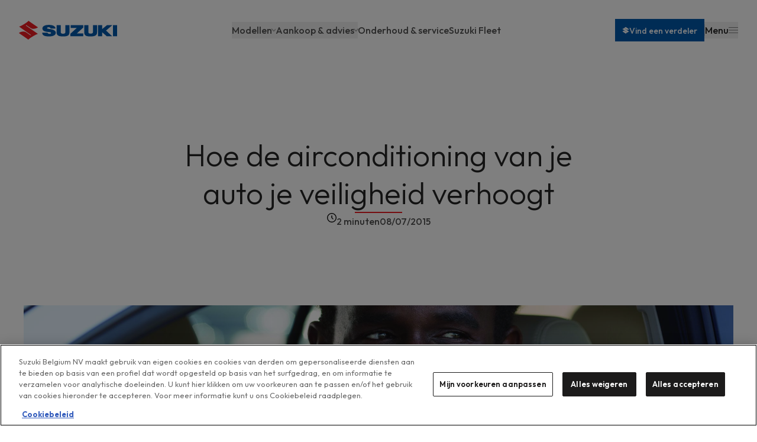

--- FILE ---
content_type: text/html; charset=UTF-8
request_url: https://www.suzuki.be/nl/blog/hoe-de-airconditioning-van-je-auto-je-veiligheid-verhoogt
body_size: 14563
content:
<!DOCTYPE html>
<html lang="nl" dir="ltr" prefix="og: https://ogp.me/ns#">
  <head>
    <script>
      // Init dataLayer if it doesn't exist
      window.dataLayer = window.dataLayer || [];
    </script>
                <!-- Google Tag Manager -->
      <script>(function(w,d,s,l,i){w[l]=w[l]||[];w[l].push({'gtm.start': new Date().getTime(),event:'gtm.js'});var f=d.getElementsByTagName(s)[0], j=d.createElement(s),dl=l!='dataLayer'?'&l='+l:'';j.async=true;j.src= 'https://sgtm.suzuki.be/gtm.js?id='+i+dl;f.parentNode.insertBefore(j,f); })(window,document,'script','dataLayer','GTM-TWQ5C8');</script>
      <!-- End Google Tag Manager -->

      <script>(function(w,d,s,l,i){w[l]=w[l]||[];w[l].push({'gtm.start':
            new Date().getTime(),event:'gtm.js'});var f=d.getElementsByTagName(s)[0],
          j=d.createElement(s),dl=l!='dataLayer'?'&l='+l:'';j.async=true;j.src=
          'https://www.googletagmanager.com/gtm.js?id='+i+dl;f.parentNode.insertBefore(j,f);
        })(window,document,'script','dataLayer','GTM-5258QRQ');</script>
      <!-- End Google Tag Manager -->
    
    <meta name="facebook-domain-verification" content="6dtmzceern84vrf8tgyyzg87fhy5vl" />
    <meta charset="utf-8" />
<link rel="canonical" href="https://www.suzuki.be/nl/blog/hoe-de-airconditioning-van-je-auto-je-veiligheid-verhoogt" />
<link rel="image_src" href="https://www.suzuki.be/sites/default/files/styles/og_image/public/images/2020-07/BU_003.jpg?itok=p-1NQNM5" />
<meta property="og:site_name" content="Suzuki" />
<meta property="og:title" content="Hoe de airconditioning van je auto je veiligheid verhoogt" />
<meta property="og:image" content="https://www.suzuki.be/sites/default/files/styles/og_image/public/images/2020-07/BU_003.jpg?itok=p-1NQNM5" />
<meta name="twitter:card" content="summary_large_image" />
<meta name="twitter:title" content="Hoe de airconditioning van je auto je veiligheid verhoogt" />
<meta name="twitter:image" content="https://www.suzuki.be/sites/default/files/styles/og_image/public/images/2020-07/BU_003.jpg?itok=p-1NQNM5" />
<meta name="Generator" content="Drupal 11 (https://www.drupal.org)" />
<meta name="MobileOptimized" content="width" />
<meta name="HandheldFriendly" content="true" />
<meta name="viewport" content="width=device-width, initial-scale=1.0" />
<link rel="alternate" hreflang="nl" href="https://www.suzuki.be/nl/blog/hoe-de-airconditioning-van-je-auto-je-veiligheid-verhoogt" />
<link rel="alternate" hreflang="fr" href="https://www.suzuki.be/fr/blog/lair-conditionne-dans-la-voiture-pour-une-securite-accrue" />
<link rel="icon" href="/core/misc/favicon.ico" type="image/vnd.microsoft.icon" />

    <title>Hoe de airconditioning van je auto je veiligheid verhoogt | Suzuki</title>
    <link rel="apple-touch-icon" sizes="180x180" href="/themes/custom/itr_theme/meta/apple-touch-icon.png">
    <link rel="icon" type="image/png" sizes="32x32" href="/themes/custom/itr_theme/meta/favicon-32x32.png">
    <link rel="manifest" href="/themes/custom/itr_theme/meta/site.webmanifest">
    <link rel="mask-icon" href="/themes/custom/itr_theme/meta/safari-pinned-tab.svg" color="#ed1b2e">
    <link rel="shortcut icon" href="/themes/custom/itr_theme/meta/favicon.ico">
    <link rel="dns-prefetch" href="https://pim.suzuki.be/">
    <meta name="msapplication-TileColor" content="#ed1b2e">
    <meta name="msapplication-config" content="/themes/custom/itr_theme/meta/browserconfig.xml">
    <meta name="theme-color" content="#ffffff">
    <link rel="stylesheet" media="all" href="/sites/default/files/css/css_K70qm07jME8Um3iFi0MkNrgBJ9loMamMkKkbwNua9AU.css?delta=0&amp;language=nl&amp;theme=itr_theme&amp;include=eJxFyDEOwCAIAMAPWXlSg5GACSoBHPx9x954I_1NoUnAuhvqE3l1LC6GjuxoEtD9GGr9p55lp-kIoV7iRtKEhkEfo4YeaA" />
<link rel="stylesheet" media="all" href="/sites/default/files/css/css_WEcNp1GQEn-wBmt-EUJMv3_I6AV_DEwnNLL5xQcyPOg.css?delta=1&amp;language=nl&amp;theme=itr_theme&amp;include=eJxFyDEOwCAIAMAPWXlSg5GACSoBHPx9x954I_1NoUnAuhvqE3l1LC6GjuxoEtD9GGr9p55lp-kIoV7iRtKEhkEfo4YeaA" />

    <script src="/core/assets/vendor/jquery/jquery.min.js?v=4.0.0-rc.1"></script>
<script src="/modules/contrib/jquery_deprecated_functions/js/jquery.deprecated.functions.js?v=1.x"></script>

    <!-- start taglayer script -->
    <script async type="text/javascript" src="//tglyr.co/latest.js?n=o"></script>
    <!-- end taglayer script -->
    </head>
  <body>
      <!-- Google Tag Manager (noscript) -->
    <noscript><iframe src="https://sgtm.suzuki.be/ns.html?id=GTM-TWQ5C8" height="0" width="0" style="display:none;visibility:hidden"></iframe></noscript>
    <!-- End Google Tag Manager (noscript) -->
    <noscript><iframe src="https://www.googletagmanager.com/ns.html?id=GTM-5258QRQ" height="0" width="0" style="display:none;visibility:hidden"></iframe></noscript>
    <!-- End Google Tag Manager (noscript) -->
    <script type="text/javascript" src="//cdn.evgnet.com/beacon/astaramobilitysl/belux/scripts/evergage.min.js"></script>

        <img src="http://ib.adnxs.com/seg?add=32451471&t=2" width="1" height="1" style="display: none; visibility: hidden; opacity: 0; width: 0px; height: 0px; position: absolute;" />
  
    <a href="#main-content" class="visually-hidden focusable btn btn-primary w-100 btn-sm">
    Overslaan en naar de inhoud gaan
  </a>
    

<header role="banner" class="main-header sticky top-0 z-50">
    <div class="main-header--wrapper relative flex justify-between items-center p-8 bg-white">
      <a href="/nl" aria-label="header.cta.logo" class="header__logo"><svg width="167" height="32" viewBox="0 0 167 32" fill="none" xmlns="http://www.w3.org/2000/svg">
<path fill-rule="evenodd" clip-rule="evenodd" d="M15.735 32C18.007 29.496 29.315 22.597 32.087 22.293C30.802 21.287 12.139 8.473 11.839 8.311C11.25 7.992 12.099 7.091 12.813 7.669C13.297 8.059 19.271 11.969 20.021 12.499C23.826 15.187 29.954 12.901 32.207 11.282C30.867 10.222 16.567 0.688 16.191 0L16.245 0.053C14.587 2.683 3.054 9.61 0.282 9.915C1.567 10.921 19.694 23.671 19.994 23.834C20.981 24.366 20.05 24.973 19.124 24.423C18.587 24.105 12.282 19.698 11.49 19.232C8.142 17.262 2.083 18.66 0 20.852C1.337 21.913 15.359 31.31 15.734 32" fill="#ED1D23"/>
<path fill-rule="evenodd" clip-rule="evenodd" d="M44.6586 18.2772C41.1526 17.5552 39.7406 15.3912 39.7406 13.0292C39.7406 9.2242 44.0046 7.0752 50.7706 7.0752C56.5406 7.0752 61.8476 8.9612 61.8476 13.2222H53.6226C53.5696 11.8252 51.4766 11.0072 50.1126 11.0552C48.6456 11.1082 47.4826 11.7672 47.4826 12.3232C47.4826 13.3672 48.6676 13.3792 49.6256 13.6072C51.3806 14.0122 55.0286 14.4002 57.3756 15.1692C60.2996 16.1352 62.3836 17.9942 62.3836 20.2032C62.3836 24.7032 57.0506 26.6522 50.5016 26.5592C43.6846 26.4632 39.3516 25.0052 39.3516 20.2242H48.4856C48.4856 20.7332 48.7976 21.5032 49.2856 21.6962C49.7516 21.8812 51.2716 22.1992 52.1376 22.1992C53.4836 22.1992 54.3476 21.5132 54.3476 20.7012C54.3476 20.0162 53.6626 19.4992 52.4006 19.3362C51.2806 19.1922 46.6056 18.9032 44.6586 18.2772ZM85.4166 19.7672C85.4166 24.8742 82.2516 26.5592 74.7036 26.5592C67.6966 26.5592 63.7116 25.2592 63.7116 19.7672V7.5572H70.7096V19.4622C70.7096 21.2622 72.3176 22.0332 74.7366 22.0332C76.9436 22.0332 78.5016 21.1182 78.5016 19.4622V7.5562H85.4166V19.7672ZM86.9256 22.1302L97.7356 12.3232H87.4126V7.5562H108.79V11.5852L97.9826 21.4552H108.693V26.1252H86.9256V22.1302ZM132.14 19.7672C132.14 24.9702 128.067 26.5592 121.061 26.5592C114.056 26.5592 110.445 25.4512 110.445 19.7672V7.5572H117.409V19.4622C117.409 20.9122 118.968 21.8892 121.109 21.8892C123.593 21.8892 125.152 20.9122 125.152 19.4622V7.5562H132.14V19.7672ZM133.771 7.5562H140.831V14.0402H140.896L148.819 7.5562H157.875L147.308 16.6402L157.534 26.1742H148.404L140.896 19.6262H140.832V26.1742H133.771V7.5562ZM158.945 26.1262H166.093V7.5562H158.945V26.1262Z" fill="#0058AB"/>
</svg>
</a>  <nav aria-labelledby="block-mainnavigation-menu" class="main-nav hidden xl:flex h-full items-center">
            
  <h2 class="visually-hidden" id="block-mainnavigation-menu">Main navigation</h2>
  

        

        <ul data-region="primary_menu" class="main-menu ">
                                                                  
            
                                                          <li class="main-menu__item">
                      <button aria-expanded="false" aria-controls="submenu-1" class="main-menu__link has-submenu"  data-submenutarget="1" >
              <span>Modellen</span>
              <svg width="8" height="12" viewBox="0 0 8 12" xmlns="http://www.w3.org/2000/svg">
<path d="M7.4 6L1.4 12L1.66948e-08 10.6L4.6 6L1.26404e-07 1.4L1.4 1.66948e-08L7.4 6Z"/>
</svg>
            </button>
                                      <div class="c-submenu c-submenu--variant__vehicle" id="submenu-1">
                <nav class="c-submenu__item" data-submenu="1">
                  <div class="c-submenu__item-wrapper">
                    <span class="c-submenu__item-title h6"><svg width="8" height="12" viewBox="0 0 8 12" xmlns="http://www.w3.org/2000/svg">
<path d="M7.4 6L1.4 12L1.66948e-08 10.6L4.6 6L1.26404e-07 1.4L1.4 1.66948e-08L7.4 6Z"/>
</svg>
Modellen</span>
                    <div class="c-submenu__item-content">
                          <div class="vehicles-wrapper ">
    <div data-pim-url="https://pim.suzuki.be/" data-translations="{&quot;configurator.filters.fuelTypes&quot;:&quot;Brandstoftype&quot;,&quot;configurator.filters.driveTrains&quot;:&quot;Aandrijving&quot;,&quot;configurator.filters.transmissionTypes&quot;:&quot;Transmissie&quot;,&quot;configurator.filters.headerLabel&quot;:&quot;Filters modellen&quot;,&quot;configurator.filters.submit&quot;:&quot;Toon resultaten&quot;,&quot;configurator.price.from&quot;:&quot;Vanaf&quot;,&quot;model.button_configurator.label&quot;:&quot;Configureer&quot;,&quot;model.button_discovery.label&quot;:&quot;Ontdek model&quot;,&quot;price.legal_note&quot;:&quot;Promoprijs = korting en overnamepremies afgetrokken van de aanbevolen catalogusprijs. Overnamepremie = extra premie op de restwaarde van uw voertuig ongeacht de leeftijd.\u003Cbr\u003ERecyclagepremie: u kunt nu van een recyclagepremie genieten bij inlevering van een volledige diesel of benzine wagen van meer dan 5 jaar oud waarvan u eigenaar bent en sinds meer dan 6 maanden ingeschreven op uw naam. De naam van de koper van de nieuwe wagen moet overeenkomen met de naam van de eigenaar van het ingeruilde voertuig. De ingeleverde wagen wordt vernietigd via Recycar. Indien u geen wagen laat verschroten, heeft u recht op een overnamepremie. Geldig van 1\/12\/2025 tot 28\/02\/2026. \u003Cbr\u003E**De zeven jaar garantie van Suzuki is inclusief de wettelijke garantie van drie jaar. &quot;,&quot;price.legal_note_link&quot;:&quot;* Zie condities&quot;}" data-pim-key="ac3vDp9RQQzQgV5s" data-country-code="BE" data-ajax="https://pim.suzuki.be/api/nl/models?fields=fromPrices,id,labels,mainImage,name,tagline&amp;ids=8,14,16,27,28" class="js-get-models js-main-menu-vehicle-variant main-menu__vehicles" data-vehicles="{&quot;8&quot;:&quot;\/nl\/modellen\/across&quot;,&quot;14&quot;:&quot;\/nl\/modellen\/s-cross&quot;,&quot;16&quot;:&quot;\/nl\/modellen\/new-swift&quot;,&quot;27&quot;:&quot;\/nl\/modellen\/new-vitara&quot;,&quot;28&quot;:&quot;\/nl\/modellen\/e-vitara&quot;}" data-disabled="[]" data-discovery="{&quot;8&quot;:&quot;\/nl\/modellen\/across\/discovery&quot;,&quot;14&quot;:&quot;\/nl\/modellen\/s-cross\/discovery&quot;,&quot;16&quot;:&quot;\/nl\/modellen\/new-swift\/discovery&quot;,&quot;27&quot;:&quot;\/nl\/modellen\/new-vitara\/discovery&quot;,&quot;28&quot;:&quot;\/nl\/modellen\/e-vitara\/discovery&quot;}"></div>
  </div>


                    </div>
                  </div>
                </nav>
              </div>
                      </li>
                                                                          
                                                    
                                <li class="main-menu__item relative">
                      <button aria-expanded="false" aria-controls="submenu-2" class="main-menu__link has-submenu"  data-submenutarget="2" >
              <span>Aankoop &amp; advies</span>
              <svg width="8" height="12" viewBox="0 0 8 12" xmlns="http://www.w3.org/2000/svg">
<path d="M7.4 6L1.4 12L1.66948e-08 10.6L4.6 6L1.26404e-07 1.4L1.4 1.66948e-08L7.4 6Z"/>
</svg>
            </button>
                                      <div class="c-submenu c-submenu--variant__submenu" id="submenu-2">
                <nav class="c-submenu__item" data-submenu="2">
                  <div class="c-submenu__item-wrapper">
                    <span class="c-submenu__item-title h6"><svg width="8" height="12" viewBox="0 0 8 12" xmlns="http://www.w3.org/2000/svg">
<path d="M7.4 6L1.4 12L1.66948e-08 10.6L4.6 6L1.26404e-07 1.4L1.4 1.66948e-08L7.4 6Z"/>
</svg>
Aankoop &amp; advies</span>
                    <div class="c-submenu__item-content">
                        <div class="submenu spacer spacer--l py-8 justify-center">
    <div>
  
   
  <a href="/nl/aankoop-advies/financiering-voor-particulieren" class="link link--init-no-line link--extra-light h4">Financiering - particulieren</a>

</div>

  <div>
  
   
  <a href="/nl/aankoop-advies/financiering-voor-professionelen" class="link link--init-no-line link--extra-light h4">Financiering - professionelen</a>

</div>

  <div>
  
   
  <a href="/nl/verzekeringen" class="link link--init-no-line link--extra-light h4">Verzekeringen</a>

</div>


</div>


                    </div>
                  </div>
                </nav>
              </div>
                      </li>
                                                                        <li class="main-menu__item">
                        <a href="/nl/onderhoud-services" class="main-menu__link" >
                <span>Onderhoud &amp; service</span>
              </a>
                                  </li>
                                                                        <li class="main-menu__item">
                        <a href="/nl/fleet" class="main-menu__link" >
                <span>Suzuki Fleet</span>
              </a>
                                  </li>
                  </ul>
  


  </nav>

<div class="flex gap-6 items-center">
        <a href="/nl/verdelers" class="btn btn--xs gap-2 hidden md:inline-flex"><svg width="18px" height="19px" viewBox="0 0 18 19" version="1.1" xmlns="http://www.w3.org/2000/svg" >
  <g stroke="none" stroke-width="1" fill="none" fill-rule="evenodd">
    <g transform="translate(-1529.000000, -41.000000)">
      <path d="M1546.9945,54.3319363 C1546.9945,54.3319363 1545.31611,54.8180508 1542.06389,56.818112 C1539.1424,58.6144785 1537.99725,59.8217822 1537.99725,59.8217822 L1529,53.5997367 C1529,53.5997367 1532.786,50.8140748 1535.95017,52.9479138 L1540.19346,55.8601967 L1540.71018,55.519421 L1529,47.3127291 C1529,47.3127291 1530.68389,46.8266146 1533.93666,44.8260029 C1536.85815,43.0296363 1537.99725,41.8217822 1537.99725,41.8217822 L1547,48.0443782 C1547,48.0443782 1543.214,50.8305906 1540.04983,48.6962011 L1535.80709,45.7844687 L1535.29037,46.1235928 L1546.9945,54.3319363" fill="#FFFFFF"></path>
    </g>
  </g>
</svg>
<span class="mt-0.5">Vind een verdeler</span>
        </a>
        <button class="openMobileNav flex items-center gap-6" aria-label="Menu" data-toggle="collapse" data-target="#menu">
          <span class="text-defaultText flex items-center gap-6 before:content-[''] before:hidden md:before:block before:h-5 before:w-px before:bg-dark-100">Menu</span>
          <svg width="16" height="10" viewBox="0 0 16 10" fill="none" xmlns="http://www.w3.org/2000/svg">
            <line y1="0.5" x2="16" y2="0.5" stroke="#7C7C7C"/>
            <line y1="5" x2="16" y2="5" stroke="#7C7C7C"/>
            <line y1="9.5" x2="16" y2="9.5" stroke="#7C7C7C"/>
          </svg>
        </button>
      </div>
      <div class="mobile-menu absolute top-0 left-0 bg-dark px-6 md:px-16 2xl:px-32 h-dvh w-screen z-[60] hidden justify-between gap-16 transition-opacity overflow-x-hidden">
        <button class="mobile-menu__close-btn">
          <span>sluiten</span><svg width="14" height="14" viewBox="0 0 14 14"  xmlns="http://www.w3.org/2000/svg">
<path d="M1.4 14L0 12.6L5.6 7L0 1.4L1.4 0L7 5.6L12.6 0L14 1.4L8.4 7L14 12.6L12.6 14L7 8.4L1.4 14Z" />
</svg>
</button>
        <div class="w-full h-full overflow-y-auto relative">
          <div class="mobile-menu__container flex flex-col lg:grid gap-y-16 gap-x-12 lg:items-center py-6 md:py-14 lg:py-28 min-h-full">
              <nav aria-labelledby="block-mainmenu-menu" id="block-mainmenu" class="flex-grow flex justify-center col-span-full">
            
  <h2 class="sr-only" id="block-mainmenu-menu">Main menu</h2>
  

    

        <ul data-region="mobile_menu" class="main-menu ">
                                                                  
            
                                                          <li class="main-menu__item">
                      <button aria-expanded="false" aria-controls="submenu-1" class="main-menu__link has-submenu"  data-submenutarget="1" >
              <span>Modellen</span>
              <svg width="8" height="12" viewBox="0 0 8 12" xmlns="http://www.w3.org/2000/svg">
<path d="M7.4 6L1.4 12L1.66948e-08 10.6L4.6 6L1.26404e-07 1.4L1.4 1.66948e-08L7.4 6Z"/>
</svg>
            </button>
                                      <div class="c-submenu c-submenu--variant__vehicle" id="submenu-1">
                <nav class="c-submenu__item" data-submenu="1">
                  <div class="c-submenu__item-wrapper">
                    <span class="c-submenu__item-title h6"><svg width="8" height="12" viewBox="0 0 8 12" xmlns="http://www.w3.org/2000/svg">
<path d="M7.4 6L1.4 12L1.66948e-08 10.6L4.6 6L1.26404e-07 1.4L1.4 1.66948e-08L7.4 6Z"/>
</svg>
Modellen</span>
                    <div class="c-submenu__item-content">
                          <div class="vehicles-wrapper ">
    <div data-pim-url="https://pim.suzuki.be/" data-translations="{&quot;configurator.filters.fuelTypes&quot;:&quot;Brandstoftype&quot;,&quot;configurator.filters.driveTrains&quot;:&quot;Aandrijving&quot;,&quot;configurator.filters.transmissionTypes&quot;:&quot;Transmissie&quot;,&quot;configurator.filters.headerLabel&quot;:&quot;Filters modellen&quot;,&quot;configurator.filters.submit&quot;:&quot;Toon resultaten&quot;,&quot;configurator.price.from&quot;:&quot;Vanaf&quot;,&quot;model.button_configurator.label&quot;:&quot;Configureer&quot;,&quot;model.button_discovery.label&quot;:&quot;Ontdek model&quot;,&quot;price.legal_note&quot;:&quot;Promoprijs = korting en overnamepremies afgetrokken van de aanbevolen catalogusprijs. Overnamepremie = extra premie op de restwaarde van uw voertuig ongeacht de leeftijd.\u003Cbr\u003ERecyclagepremie: u kunt nu van een recyclagepremie genieten bij inlevering van een volledige diesel of benzine wagen van meer dan 5 jaar oud waarvan u eigenaar bent en sinds meer dan 6 maanden ingeschreven op uw naam. De naam van de koper van de nieuwe wagen moet overeenkomen met de naam van de eigenaar van het ingeruilde voertuig. De ingeleverde wagen wordt vernietigd via Recycar. Indien u geen wagen laat verschroten, heeft u recht op een overnamepremie. Geldig van 1\/12\/2025 tot 28\/02\/2026. \u003Cbr\u003E**De zeven jaar garantie van Suzuki is inclusief de wettelijke garantie van drie jaar. &quot;,&quot;price.legal_note_link&quot;:&quot;* Zie condities&quot;}" data-pim-key="ac3vDp9RQQzQgV5s" data-country-code="BE" data-ajax="https://pim.suzuki.be/api/nl/models?fields=fromPrices,id,labels,mainImage,name,tagline&amp;ids=8,14,16,27,28" class="js-get-models js-main-menu-vehicle-variant main-menu__vehicles" data-vehicles="{&quot;8&quot;:&quot;\/nl\/modellen\/across&quot;,&quot;14&quot;:&quot;\/nl\/modellen\/s-cross&quot;,&quot;16&quot;:&quot;\/nl\/modellen\/new-swift&quot;,&quot;27&quot;:&quot;\/nl\/modellen\/new-vitara&quot;,&quot;28&quot;:&quot;\/nl\/modellen\/e-vitara&quot;}" data-disabled="[]" data-discovery="{&quot;8&quot;:&quot;\/nl\/modellen\/across\/discovery&quot;,&quot;14&quot;:&quot;\/nl\/modellen\/s-cross\/discovery&quot;,&quot;16&quot;:&quot;\/nl\/modellen\/new-swift\/discovery&quot;,&quot;27&quot;:&quot;\/nl\/modellen\/new-vitara\/discovery&quot;,&quot;28&quot;:&quot;\/nl\/modellen\/e-vitara\/discovery&quot;}"></div>
  </div>


                    </div>
                  </div>
                </nav>
              </div>
                      </li>
                                                                          
                                                    
                                <li class="main-menu__item relative">
                      <button aria-expanded="false" aria-controls="submenu-2" class="main-menu__link has-submenu"  data-submenutarget="2" >
              <span>Aankoop &amp; advies</span>
              <svg width="8" height="12" viewBox="0 0 8 12" xmlns="http://www.w3.org/2000/svg">
<path d="M7.4 6L1.4 12L1.66948e-08 10.6L4.6 6L1.26404e-07 1.4L1.4 1.66948e-08L7.4 6Z"/>
</svg>
            </button>
                                      <div class="c-submenu c-submenu--variant__submenu" id="submenu-2">
                <nav class="c-submenu__item" data-submenu="2">
                  <div class="c-submenu__item-wrapper">
                    <span class="c-submenu__item-title h6"><svg width="8" height="12" viewBox="0 0 8 12" xmlns="http://www.w3.org/2000/svg">
<path d="M7.4 6L1.4 12L1.66948e-08 10.6L4.6 6L1.26404e-07 1.4L1.4 1.66948e-08L7.4 6Z"/>
</svg>
Aankoop &amp; advies</span>
                    <div class="c-submenu__item-content">
                        <div class="submenu spacer spacer--l py-8 justify-center">
    <div>
  
   
  <a href="/nl/aankoop-advies/financiering-voor-particulieren" class="link link--init-no-line link--extra-light h4">Financiering - particulieren</a>

</div>

  <div>
  
   
  <a href="/nl/aankoop-advies/financiering-voor-professionelen" class="link link--init-no-line link--extra-light h4">Financiering - professionelen</a>

</div>

  <div>
  
   
  <a href="/nl/verzekeringen" class="link link--init-no-line link--extra-light h4">Verzekeringen</a>

</div>


</div>


                    </div>
                  </div>
                </nav>
              </div>
                      </li>
                                                                        <li class="main-menu__item">
                        <a href="/nl/onderhoud-services" class="main-menu__link" >
                <span>Onderhoud &amp; service</span>
              </a>
                                  </li>
                                                                        <li class="main-menu__item">
                        <a href="/nl/fleet" class="main-menu__link" >
                <span>Suzuki Fleet</span>
              </a>
                                  </li>
                  </ul>
  


</nav>
<ul class="sticky bottom-4 lg:static background--dark row-start-3 lg:row-start-2 col-span-full flex flex-col w-full lg:w-auto gap-4 lg:gap-0">
  <li class="hidden lg:block">
    
  <a  href="/nl/verdelers"  class="btn btn--outline btn--outline-bottom btn--faded btn--no-p-left" >
        <span class="btn__text">Vind een verdeler</span>
          <span class="btn__arrow"><svg width="17" height="16" viewBox="0 0 17 16" xmlns="http://www.w3.org/2000/svg">
<path d="M10.5837 12L9.65033 11.0333L12.017 8.66667H3.91699V7.33333H12.017L9.65033 4.96667L10.5837 4L14.5837 8L10.5837 12Z"/>
</svg>
</span>
      </a>
  </li>
  <li class="hidden lg:block">
    
  <a  href="/nl/offerte-aanvragen"  class="btn btn--outline btn--outline-bottom btn--faded btn--no-border btn--no-p-left" >
        <span class="btn__text">Offerte aanvragen</span>
          <span class="btn__arrow"><svg width="17" height="16" viewBox="0 0 17 16" xmlns="http://www.w3.org/2000/svg">
<path d="M10.5837 12L9.65033 11.0333L12.017 8.66667H3.91699V7.33333H12.017L9.65033 4.96667L10.5837 4L14.5837 8L10.5837 12Z"/>
</svg>
</span>
      </a>
  </li>
  <li class="lg:hidden flex-grow">
    
  <a  href="/nl/verdelers"  class="btn w-full" >
        <span class="btn__text">Vind een verdeler</span>
          <span class="btn__arrow"><svg width="17" height="16" viewBox="0 0 17 16" xmlns="http://www.w3.org/2000/svg">
<path d="M10.5837 12L9.65033 11.0333L12.017 8.66667H3.91699V7.33333H12.017L9.65033 4.96667L10.5837 4L14.5837 8L10.5837 12Z"/>
</svg>
</span>
      </a>
  </li>
  <li class="lg:hidden flex-grow">
    
  <a  href="/nl/offerte-aanvragen"  class="btn btn--outline w-full" >
        <span class="btn__text">Offerte aanvragen</span>
          <span class="btn__arrow"><svg width="17" height="16" viewBox="0 0 17 16" xmlns="http://www.w3.org/2000/svg">
<path d="M10.5837 12L9.65033 11.0333L12.017 8.66667H3.91699V7.33333H12.017L9.65033 4.96667L10.5837 4L14.5837 8L10.5837 12Z"/>
</svg>
</span>
      </a>
  </li>
</ul>





<nav aria-labelledby="block-secondarynavigation-2-menu" id="block-secondarynavigation-2" class="background--dark col-start-2">
            
  <h2 class="sr-only" id="block-secondarynavigation-2-menu">Secondary Navigation</h2>
  

    
        <ul class="flex flex-col lg:flex-row gap-6">
              <li>
          <a href="/nl/brochures" class="link link--md link--init-no-line link--light text-dark-100" data-drupal-link-system-path="node/3141">Brochures</a>
                  </li>
              <li>
          <a href="/nl/veelgestelde-vragen" class="link link--md link--init-no-line link--light text-dark-100" data-drupal-link-system-path="node/2020">FAQ</a>
                  </li>
              <li>
          <a href="/nl/blog" class="link link--md link--init-no-line link--light text-dark-100" data-drupal-link-system-path="node/1720">Blog</a>
                  </li>
              <li>
          <a href="/nl/contact" class="link link--md link--init-no-line link--light text-dark-100" data-drupal-link-system-path="node/2175">Contacteer ons</a>
                  </li>
          </ul>
  


</nav>

<div class="language-dropdown col-start-1 row-start-3">
    <button type="button" class="language-dropdown__btn btn btn--outline btn--xs text-dark-100" data-toggle="collapse" aria-haspopup="true" aria-expanded="false" id="languageSelect">
      Nederlands
      <span class="btn__arrow"><svg width="8" height="12" viewBox="0 0 8 12" xmlns="http://www.w3.org/2000/svg">
<path d="M7.4 6L1.4 12L1.66948e-08 10.6L4.6 6L1.26404e-07 1.4L1.4 1.66948e-08L7.4 6Z"/>
</svg>
</span>
    </button>
    <div class="language-dropdown__content" aria-labelledby="languageSelect">
      <ul class="links"><li hreflang="nl" data-drupal-link-system-path="node/2252" class="nl is-active" aria-current="page"><a href="/nl/blog/hoe-de-airconditioning-van-je-auto-je-veiligheid-verhoogt" class="language-link dropdown-item is-active" hreflang="nl" data-drupal-link-system-path="node/2252" aria-current="page">Nederlands</a></li><li hreflang="fr" data-drupal-link-system-path="node/2252" class="fr"><a href="/fr/blog/lair-conditionne-dans-la-voiture-pour-une-securite-accrue" class="language-link dropdown-item" hreflang="fr" data-drupal-link-system-path="node/2252">Français</a></li></ul>
    </div>
  </div>


          </div>
        </div>
      </div>
    </div>
  </header><main id="main-content">
  <div class="layout-content">  <article class="js-page-content">
  <header class="text-center spacer items-center py-32"><a class="text-fadedText text-xs" href="/nl/blog?category=52"></a><h1 class="title-accent title-accent--center max-text-width">
      
<span>Hoe de airconditioning van je auto je veiligheid verhoogt</span>

    </h1>
    <div class="spacer spacer--horizontal spacer--sm">
      <p class="flex gap-4 ">
        <span class="">
          <svg width="16" height="16" viewBox="0 0 16 16" xmlns="http://www.w3.org/2000/svg">
  <path
    d="M8 16A8 8 0 118 0a8 8 0 010 16zM8 1.333A6.665 6.665 0 001.333 8 6.665 6.665 0 008 14.667 6.665 6.665 0 0014.667 8 6.665 6.665 0 008 1.333zm1.487 9.133l-1.953-1.96v.002a.673.673 0 01-.2-.517V4.667a.667.667 0 011.333 0v3.02l1.8 1.8a.693.693 0 01-.98.98z"/>
</svg>
        </span>
        <span class="">2 minuten</span>
      </p>
      <p class="text-fadedText">08/07/2015</p>
    </div>
  </header>
  <div class="container">
    <div class="banner relative mb-12 max-h-50dvh">  <img class="w-full max-h-50dvh mb-12 img-fluid" sizes="100vw" src="/sites/default/files/styles/full_cropped_lg/public/images/2020-07/BU_003.jpg?itok=JaEIyJ9j" srcset="/sites/default/files/styles/full_cropped_md/public/images/2020-07/BU_003.jpg?itok=IbXW-QJy 1108w,/sites/default/files/styles/full_cropped_lg/public/images/2020-07/BU_003.jpg?itok=JaEIyJ9j 2216w" alt="airco en veiligheid" />


</div>
  </div>    <div class="container max-text-width paragraph--text spacer paragraph--text default-p-spacing">
      <p>Wie het heeft over&nbsp;<strong>airconditioning in de auto</strong>, heeft het in de eerste plaats over comfort. Maar wist je dat ook je gezondheid er wel bij vaart? Airco in de auto garandeert een betere&nbsp;<strong>luchtcirculatie</strong>, en daar zijn je longen je dankbaar om. Maar ook je&nbsp;<strong>veiligheid</strong>&nbsp;gaat erop vooruit. Ontdek de verrassende troeven!</p>
<p>&nbsp;</p>
<h3>Frisse bestuurder = alerte bestuurder</h3>
<p>Niets zo gevaarlijk op de weg als een bestuurder die vecht tegen de slaap. Ben je echt&nbsp;<strong>te moe om te rijden</strong>? Ga dan even aan de kant staan en slaap wat bij. Of zet de temperatuur in je wagen wat lager. Een te hoge temperatuur bezorgt je een loom gevoel, en dat komt je alertheid in het verkeer natuurlijk niet ten goede. Airconditioning in de auto is de beste manier om de temperatuur op peil te houden.</p>
<h3>Constante temperatuur: goed voor je gezondheid</h3>
<p>Een constante temperatuur houdt je niet alleen alert, ze houdt je ook gezond. Tip: let erop dat het&nbsp;<strong>verschil tussen de temperaturen binnen en buiten</strong>&nbsp;niet te hoog oploopt, anders loop je het risico op een verkoudheid. De meeste chauffeurs vinden 21 graden doorgaans een aangename binnentemperatuur.</p>
<h3>Betere zichtbaarheid</h3>
<p>Niet alleen in de zomer, maar ook in de winter komt je airconditioning van pas. En dat heeft alles te maken met veiligheid. Je aircosysteem is namelijk ideale manier is om je&nbsp;<strong>ramen te ontwasemen</strong>.</p>


  </div>

<section class="container spacer spacer--sm justify-center items-center default-p-spacing">
    <h4 class="text-xs text-center title-accent title-accent--center title-accent--xs-spacing">
      Deel deze pagina
    </h4><ul class="flex">
  <li>
    <a href="https://www.facebook.com/sharer/sharer.php?u=https%3A//www.suzuki.be/nl/blog/hoe-de-airconditioning-van-je-auto-je-veiligheid-verhoogt" target="_blank"
       class="btn"
       rel="noopener noreferrer" aria-label="Facebook">
      <svg width="8" height="16" viewBox="0 0 6 12"
     xmlns="http://www.w3.org/2000/svg">
  <path
    d="M4.093 12V6.6h1.64L6 4.2H4.093V3.031c0-.618.016-1.231.88-1.231h.874V.084C5.847.058 5.095 0 4.335 0 2.748 0 1.754.994 1.754 2.82V4.2H0v2.4h1.754V12h2.339z"/>
</svg>
    </a>
  </li>
  <li>
    <a href="https://twitter.com/intent/tweet?url=https%3A//www.suzuki.be/nl/blog/hoe-de-airconditioning-van-je-auto-je-veiligheid-verhoogt" target="_blank" rel="noopener noreferrer"
       class="btn" aria-label="Twitter">
      <svg xmlns="http://www.w3.org/2000/svg"
     focusable="false" viewBox="0 0 512 512" width="16" height="16"
     fill="#1da1f2">
  <path
    d="M459.37 151.716c.325 4.548.325 9.097.325 13.645 0 138.72-105.583 298.558-298.558 298.558-59.452 0-114.68-17.219-161.137-47.106 8.447.974 16.568 1.299 25.34 1.299 49.055 0 94.213-16.568 130.274-44.832-46.132-.975-84.792-31.188-98.112-72.772 6.498.974 12.995 1.624 19.818 1.624 9.421 0 18.843-1.3 27.614-3.573-48.081-9.747-84.143-51.98-84.143-102.985v-1.299c13.969 7.797 30.214 12.67 47.431 13.319-28.264-18.843-46.781-51.005-46.781-87.391 0-19.492 5.197-37.36 14.294-52.954 51.655 63.675 129.3 105.258 216.365 109.807-1.624-7.797-2.599-15.918-2.599-24.04 0-57.828 46.782-104.934 104.934-104.934 30.213 0 57.502 12.67 76.67 33.137 23.715-4.548 46.456-13.32 66.599-25.34-7.798 24.366-24.366 44.833-46.132 57.827 21.117-2.273 41.584-8.122 60.426-16.243-14.292 20.791-32.161 39.308-52.628 54.253z"/>
</svg>
    </a>
  </li>
  <li>
    <a href="https://www.linkedin.com/shareArticle?url=https%3A//www.suzuki.be/nl/blog/hoe-de-airconditioning-van-je-auto-je-veiligheid-verhoogt&amp;mini=true" target="_blank" rel="noopener noreferrer"
       class="btn" aria-label="Linkedin">
      <svg aria-hidden="true" focusable="false" width="16" height="16" role="img" xmlns="http://www.w3.org/2000/svg" viewBox="0 0 448 512"><path d="M100.28 448H7.4V148.9h92.88zM53.79 108.1C24.09 108.1 0 83.5 0 53.8a53.79 53.79 0 0 1 107.58 0c0 29.7-24.1 54.3-53.79 54.3zM447.9 448h-92.68V302.4c0-34.7-.7-79.2-48.29-79.2-48.29 0-55.69 37.7-55.69 76.7V448h-92.78V148.9h89.08v40.8h1.3c12.4-23.5 42.69-48.3 87.88-48.3 94 0 111.28 61.9 111.28 142.3V448z"></path></svg>
    </a>
  </li>
  <li >
    <a title="social_media.share.share_via"
       href="mailto:?subject=Hoe%20de%20airconditioning%20van%20je%20auto%20je%20veiligheid%20verhoogt&amp;body=https%3A//www.suzuki.be/nl/blog/hoe-de-airconditioning-van-je-auto-je-veiligheid-verhoogt"
       class="btn"
       aria-label="Mail" target="_blank" rel="noopener noreferrer">
      <svg aria-hidden="true" focusable="false" width="16" height="16" xmlns="http://www.w3.org/2000/svg" viewBox="0 0 512 512"><path d="M464 64H48C21.49 64 0 85.49 0 112v288c0 26.51 21.49 48 48 48h416c26.51 0 48-21.49 48-48V112c0-26.51-21.49-48-48-48zm0 48v40.805c-22.422 18.259-58.168 46.651-134.587 106.49-16.841 13.247-50.201 45.072-73.413 44.701-23.208.375-56.579-31.459-73.413-44.701C106.18 199.465 70.425 171.067 48 152.805V112h416zM48 400V214.398c22.914 18.251 55.409 43.862 104.938 82.646 21.857 17.205 60.134 55.186 103.062 54.955 42.717.231 80.509-37.199 103.053-54.947 49.528-38.783 82.032-64.401 104.947-82.653V400H48z"></path></svg>
    </a>
  </li>
</ul>
</section>  <div class="default-p-spacing container"><ul class="grid md:grid-cols-3 gap-8"><li>


  <a href="/nl/blog/hoe-moet-je-startkabels-gebruiken"  class="article-card__wrapper">
      <article class="article-card  ">
    <div class="article-card__content">
              <h3 class="article-card__header text-16 text-defaultText font-semibold">
<span>Hoe moet je startkabels gebruiken?</span>
</h3>
      
              <div class="article-card__subTitle">
                                <p class="article-card__time">4 minuten</p>
                  </div>
      
              <div class="title-accent title-accent--slim"></div>
      
      <div class="article-card__text-link">
                      <p>Startkabels gebruiken&nbsp;is helemaal niet zo moeilijk. Volg dit stappenplan en het komt helemaal goed</p>
          
        
                  <button class="link text-defaultText">Lees meer</button>
              </div>
    </div>
          <div class="article-card__img">  <img sizes="512px" src="/sites/default/files/styles/teaser_lg/public/images/2020-07/Startkabels.jpg?itok=kE04uDC8" srcset="/sites/default/files/styles/teaser_md/public/images/2020-07/Startkabels.jpg?itok=9ZC0-IzE 776w,/sites/default/files/styles/teaser_lg/public/images/2020-07/Startkabels.jpg?itok=kE04uDC8 1040w" alt="startkabels" class="img-fluid" />


</div>
      </article>

  </a>
</li><li>


  <a href="/nl/blog/welke-motorolie-kopen-voor-je-auto-kwaliteit-belangrijk"  class="article-card__wrapper">
      <article class="article-card  ">
    <div class="article-card__content">
              <h3 class="article-card__header text-16 text-defaultText font-semibold">
<span>Welke motorolie kopen voor je auto? Kwaliteit is belangrijk!</span>
</h3>
      
              <div class="article-card__subTitle">
                                <p class="article-card__time">4 minuten</p>
                  </div>
      
              <div class="title-accent title-accent--slim"></div>
      
      <div class="article-card__text-link">
                      <p>Er zijn ontzettend veel soorten motorolie. Hoe weet je nu welke motorolie de juiste is voor jouw auto? Volg onze tips.</p>

          
        
                  <button class="link text-defaultText">Lees meer</button>
              </div>
    </div>
          <div class="article-card__img">  <img sizes="512px" src="/sites/default/files/styles/teaser_lg/public/images/2021-04/Motorolie%282%29.jpg?itok=lL8SwxJq" srcset="/sites/default/files/styles/teaser_md/public/images/2021-04/Motorolie%282%29.jpg?itok=TqVDmtVQ 776w,/sites/default/files/styles/teaser_lg/public/images/2021-04/Motorolie%282%29.jpg?itok=lL8SwxJq 1040w" alt="welke motorolie kopen" class="img-fluid" />


</div>
      </article>

  </a>
</li><li>


  <a href="/nl/blog/motor-oververhit-deze-slimme-tips-helpen-je-uit-de-nood"  class="article-card__wrapper">
      <article class="article-card  ">
    <div class="article-card__content">
              <h3 class="article-card__header text-16 text-defaultText font-semibold">
<span>Motor oververhit? Deze slimme tips helpen je uit de nood</span>
</h3>
      
              <div class="article-card__subTitle">
                                <p class="article-card__time">3 minuten</p>
                  </div>
      
              <div class="title-accent title-accent--slim"></div>
      
      <div class="article-card__text-link">
                      <p>Door zomerse temperaturen kan een motor oververhit raken. Ontdek hier hoe je een oververhitte motor voorkomt en wat je moet doen als het tóch misloopt.</p>

          
        
                  <button class="link text-defaultText">Lees meer</button>
              </div>
    </div>
          <div class="article-card__img">  <img sizes="512px" src="/sites/default/files/styles/teaser_lg/public/images/2020-07/iStock_000021258163_Small.jpg?itok=BNl0uvnL" srcset="/sites/default/files/styles/teaser_md/public/images/2020-07/iStock_000021258163_Small.jpg?itok=6O8raDj3 776w,/sites/default/files/styles/teaser_lg/public/images/2020-07/iStock_000021258163_Small.jpg?itok=BNl0uvnL 1040w" alt="motor oververhit" class="img-fluid" />


</div>
      </article>

  </a>
</li></ul></div></article>


</div></main>



  <footer>
    <div class="container flex flex-col md:flex-row justify-between items-center md:items-stretch gap-20 py-16 md:py-32"><div class="max-w-[208px] flex-grow flex flex-col gap-32 items-center">
  <div class="footer__logo flex justify-center"><svg width="208" height="144" viewBox="0 0 208 144" fill="none" xmlns="http://www.w3.org/2000/svg"><path fill-rule="evenodd" clip-rule="evenodd" d="M150.296 60.859s-8.64 2.365-25.383 12.095c-15.04 8.738-20.936 14.612-20.936 14.612l-46.319-30.27s19.491-13.55 35.78-3.17l21.846 14.167 2.66-1.657-60.286-39.924s8.67-2.365 25.415-12.097C98.113 5.875 103.977 0 103.977 0l46.347 30.271s-19.49 13.555-35.78 3.171L92.702 19.278l-2.66 1.65z" fill="#ED1D23"/><path fill-rule="evenodd" clip-rule="evenodd" d="M113.258 114.81H78.834v7.411h16.619L78.25 137.787v6.211h34.951v-7.44H95.809l17.449-15.527zm-54.583 29.188c13.934 0 17.516-3.317 17.516-10.637V114.81H65.137v17.441c0 2.927-2.687 4.672-6.462 4.672-3.92 0-6.44-1.752-6.44-4.717V114.81h-11.05v18.551c0 7.32 3.578 10.637 17.49 10.637m76.192 0c13.935 0 17.517-3.317 17.517-10.637V114.81h-11.055v17.441c0 2.927-2.686 4.672-6.462 4.672-3.92 0-6.439-1.752-6.439-4.717V114.81h-11.052v18.551c0 7.32 3.58 10.637 17.491 10.637m60.778.002h12.356v-29.188h-12.356zm-.017-29.19h-15.247l-12.288 10.07v-10.07h-11.591v29.188h11.591v-10.349l11.416 10.349h15.554l-16.932-14.974zm-182.691 7.086c0-2.289 3.463-2.362 4.627-2.362 1.19 0 3.825.456 5.596 3.335h12.88c0-5.57-5.374-10.008-18.422-10.008-14.516 0-16.98 6.235-16.98 9.815 0 6.605 5.234 8.539 16.565 9.723.972.1 6.87-.171 6.87 2.61 0 2.066-3.325 2.199-4.513 2.199-1.222 0-3.49-.195-5.377-3.465H0c0 6.494 4.46 10.252 19.533 10.252 13.852 0 17.533-5.548 17.533-9.769 0-4.098-2.85-8.264-14.682-9.747-4.928-.627-9.447-.891-9.447-2.583" fill="#0058AB"/></svg>
</div>
      <ul
    class="flex items-center gap-8 md:gap-4"><li>
        <a href="https://www.facebook.com/Suzukibelgium/" target="_blank" rel="noopener noreferrer" class="social-link" aria-label="Facebook">
          <span class="visually-hidden">Facebook</span>
          <svg width="6" height="12" viewBox="0 0 6 12" class="w-8 h-8 md:w-4 md:h-4" xmlns="http://www.w3.org/2000/svg"><path d="M-1201.5-23.5h1600v127h-1600z" fill="#FFF" stroke="#D8E2EB"/><path d="M4.093 12V6.6h1.64L6 4.2H4.093V3.031c0-.618.016-1.231.88-1.231h.874V.084C5.847.058 5.095 0 4.335 0 2.748 0 1.754.994 1.754 2.82V4.2H0v2.4h1.754V12h2.339z" fill="#0058AB"/></svg>
        </a>
      </li><li>
        <a href="https://www.youtube.com/channel/UChWWC0WWJ9GXj9mLbSPpIuQ" target="_blank" rel="noopener noreferrer" class="social-link" aria-label="Youtube">
          <span class="visually-hidden">Youtube</span>
          <svg aria-hidden="true" xmlns="http://www.w3.org/2000/svg" class="w-8 h-8 md:w-4 md:h-4" viewBox="0 0 576 512" width="18" height="16"><path fill="#ED1D23" d="M549.655 124.083c-6.281-23.65-24.787-42.276-48.284-48.597C458.781 64 288 64 288 64S117.22 64 74.629 75.486c-23.497 6.322-42.003 24.947-48.284 48.597-11.412 42.867-11.412 132.305-11.412 132.305s0 89.438 11.412 132.305c6.281 23.65 24.787 41.5 48.284 47.821C117.22 448 288 448 288 448s170.78 0 213.371-11.486c23.497-6.321 42.003-24.171 48.284-47.821 11.412-42.867 11.412-132.305 11.412-132.305s0-89.438-11.412-132.305zm-317.51 213.508V175.185l142.739 81.205-142.739 81.201z"/></svg>
        </a>
      </li><li>
        <a href="https://www.instagram.com/suzukibelux/?hl=nl" target="_blank" rel="noopener noreferrer" class="social-link" aria-label="Instagram">
          <span class="visually-hidden">Instagram</span>
          <svg width="14" height="14" viewBox="0 0 14 14" class="w-8 h-8 md:w-4 md:h-4" xmlns="http://www.w3.org/2000/svg"><path d="M-1252.5-22.5h1600v127h-1600z" fill="#FFF" stroke="#D8E2EB"/><path d="M4.109.086c-1.14.051-2.127.33-2.925 1.124C.384 2.008.109 3 .057 4.128c-.032.703-.22 6.02.324 7.415a3.528 3.528 0 002.037 2.032c.443.172.949.289 1.69.323 6.203.28 8.503.128 9.472-2.355.172-.442.29-.947.323-1.687.284-6.218-.046-7.566-1.127-8.646C11.92.355 10.91-.227 4.11.086m.057 12.561c-.68-.03-1.048-.144-1.294-.239A2.279 2.279 0 011.55 11.09c-.413-1.06-.276-6.092-.24-6.906.037-.798.199-1.527.761-2.09.697-.694 1.597-1.035 7.724-.758.8.036 1.53.197 2.095.759.696.694 1.042 1.601.76 7.705-.03.677-.144 1.045-.24 1.29-.63 1.616-2.08 1.84-8.244 1.557m5.697-9.364a.835.835 0 001.672 0 .836.836 0 00-1.672 0m-6.46 3.709a3.572 3.572 0 003.578 3.567 3.572 3.572 0 003.576-3.567 3.572 3.572 0 00-3.576-3.568 3.572 3.572 0 00-3.577 3.568m1.255 0a2.319 2.319 0 012.322-2.316 2.319 2.319 0 012.321 2.316c0 1.279-1.04 2.316-2.321 2.316a2.319 2.319 0 01-2.322-2.316" fill="#9646A9"/></svg>
        </a>
      </li><li>
        <a href="https://wa.me/message/MNQIJSRFF5HYE1" target="_blank" rel="noopener noreferrer" class="social-link" aria-label="Whatsapp">
          <span class="visually-hidden">Whatsapp</span>
          <svg aria-hidden="true"  width="14" height="14" class="w-8 h-8 md:w-4 md:h-4" xmlns="http://www.w3.org/2000/svg" viewBox="0 0 448 512"><path fill="#4adf83" d="M380.9 97.1C339 55.1 283.2 32 223.9 32c-122.4 0-222 99.6-222 222 0 39.1 10.2 77.3 29.6 111L0 480l117.7-30.9c32.4 17.7 68.9 27 106.1 27h.1c122.3 0 224.1-99.6 224.1-222 0-59.3-25.2-115-67.1-157zm-157 341.6c-33.2 0-65.7-8.9-94-25.7l-6.7-4-69.8 18.3L72 359.2l-4.4-7c-18.5-29.4-28.2-63.3-28.2-98.2 0-101.7 82.8-184.5 184.6-184.5 49.3 0 95.6 19.2 130.4 54.1 34.8 34.9 56.2 81.2 56.1 130.5 0 101.8-84.9 184.6-186.6 184.6zm101.2-138.2c-5.5-2.8-32.8-16.2-37.9-18-5.1-1.9-8.8-2.8-12.5 2.8-3.7 5.6-14.3 18-17.6 21.8-3.2 3.7-6.5 4.2-12 1.4-32.6-16.3-54-29.1-75.5-66-5.7-9.8 5.7-9.1 16.3-30.3 1.8-3.7.9-6.9-.5-9.7-1.4-2.8-12.5-30.1-17.1-41.2-4.5-10.8-9.1-9.3-12.5-9.5-3.2-.2-6.9-.2-10.6-.2-3.7 0-9.7 1.4-14.8 6.9-5.1 5.6-19.4 19-19.4 46.3 0 27.3 19.9 53.7 22.6 57.4 2.8 3.7 39.1 59.7 94.8 83.8 35.2 15.2 49 16.5 66.6 13.9 10.7-1.6 32.8-13.4 37.4-26.4 4.6-13 4.6-24.1 3.2-26.4-1.3-2.5-5-3.9-10.5-6.6z"/></svg>
        </a>
      </li><li>
        <a href="https://www.linkedin.com/company/28617496" target="_blank" rel="noopener noreferrer" class="social-link" aria-label="Linkedin">
          <span class="visually-hidden">Linkedin</span>
          <svg aria-hidden="true" width="14" height="14" class="w-8 h-8 md:w-4 md:h-4" xmlns="http://www.w3.org/2000/svg" viewBox="0 0 382 382"><path style="fill:#0077B7;" d="M347.445,0H34.555C15.471,0,0,15.471,0,34.555v312.889C0,366.529,15.471,382,34.555,382h312.889C366.529,382,382,366.529,382,347.444V34.555C382,15.471,366.529,0,347.445,0z M118.207,329.844c0,5.554-4.502,10.056-10.056,10.056H65.345c-5.554,0-10.056-4.502-10.056-10.056V150.403c0-5.554,4.502-10.056,10.056-10.056h42.806c5.554,0,10.056,4.502,10.056,10.056V329.844z M86.748,123.432c-22.459,0-40.666-18.207-40.666-40.666S64.289,42.1,86.748,42.1s40.666,18.207,40.666,40.666S109.208,123.432,86.748,123.432z M341.91,330.654c0,5.106-4.14,9.246-9.246,9.246H286.73c-5.106,0-9.246-4.14-9.246-9.246v-84.168c0-12.556,3.683-55.021-32.813-55.021c-28.309,0-34.051,29.066-35.204,42.11v97.079c0,5.106-4.139,9.246-9.246,9.246h-44.426c-5.106,0-9.246-4.14-9.246-9.246V149.593c0-5.106,4.14-9.246,9.246-9.246h44.426c5.106,0,9.246,4.14,9.246,9.246v15.655c10.497-15.753,26.097-27.912,59.312-27.912c73.552,0,73.131,68.716,73.131,106.472L341.91,330.654L341.91,330.654z"/></svg>
        </a>
      </li></ul>

  </div>
  <nav aria-labelledby="block-footer-menu" id="block-footer" class="flex-grow flex justify-center col-span-full">
            
  <h2 class="sr-only" id="block-footer-menu">Footer</h2>
  

    
    
    <ul class="grid grid-cols-2 lg:grid-cols-3 gap-x-12 md:gap-x-24 lg:gap-x-32 gap-y-20">
              <li class="spacer spacer--s">
          <a href="/nl/modellen" class="title-accent title-accent--slim title-accent--xs-spacing font-semiBold text-defaultText" data-drupal-link-system-path="node/10">Modellen</a>
                          
    <ul class="flex flex-col">
              <li>
          <a href="/nl/modellen/new-vitara" class="text-md text-fadedText font-medium link link--init-no-line" data-drupal-link-system-path="node/3645">Vitara</a>
                  </li>
              <li>
          <a href="/nl/modellen/s-cross" class="text-md text-fadedText font-medium link link--init-no-line" data-drupal-link-system-path="node/2939">S-Cross</a>
                  </li>
              <li>
          <a href="/nl/modellen/new-swift" class="text-md text-fadedText font-medium link link--init-no-line" data-drupal-link-system-path="node/3544">New Swift</a>
                  </li>
              <li>
          <a href="/nl/modellen/e-vitara/discovery" class="text-md text-fadedText font-medium link link--init-no-line" data-drupal-link-system-path="node/3847">e VITARA</a>
                  </li>
              <li>
          <a href="/nl/modellen/across" class="text-md text-fadedText font-medium link link--init-no-line" data-drupal-link-system-path="node/2820">Across</a>
                  </li>
          </ul>
  
                  </li>
              <li class="spacer spacer--s">
          <span class="title-accent title-accent--slim title-accent--xs-spacing font-semiBold text-defaultText">Wagens</span>
                          
    <ul class="flex flex-col">
              <li>
          <a href="/nl/hybride-wagens" class="text-md text-fadedText font-medium link link--init-no-line" data-drupal-link-system-path="node/3461">Hybride wagens</a>
                  </li>
              <li>
          <a href="/nl/stadswagens-van-suzuki" class="text-md text-fadedText font-medium link link--init-no-line" data-drupal-link-system-path="node/2669">Stadswagens</a>
                  </li>
              <li>
          <a href="/nl/4x4-auto-technologie-allgrip-suzuki" class="text-md text-fadedText font-medium link link--init-no-line" data-drupal-link-system-path="node/2785">4x4</a>
                  </li>
              <li>
          <a href="/nl/betaalbare-suv-crossover" class="text-md text-fadedText font-medium link link--init-no-line" data-drupal-link-system-path="node/2921">SUV</a>
                  </li>
          </ul>
  
                  </li>
              <li class="spacer spacer--s">
          <span class="title-accent title-accent--slim title-accent--xs-spacing font-semiBold text-defaultText">Aankoop &amp; advies</span>
                          
    <ul class="flex flex-col">
              <li>
          <a href="/nl/aankoop-advies/financiering-voor-particulieren" class="text-md text-fadedText font-medium link link--init-no-line" data-drupal-link-system-path="node/2529">Financiering voor particulieren </a>
                  </li>
              <li>
          <a href="/nl/aankoop-advies/financiering-voor-professionelen" class="text-md text-fadedText font-medium link link--init-no-line" data-drupal-link-system-path="node/3871">Financiering voor professionelen</a>
                  </li>
              <li>
          <a href="/nl/verzekeringen" class="text-md text-fadedText font-medium link link--init-no-line" data-drupal-link-system-path="node/3872">Verzekeringen</a>
                  </li>
          </ul>
  
                  </li>
              <li class="spacer spacer--s">
          <span class="title-accent title-accent--slim title-accent--xs-spacing font-semiBold text-defaultText">Onderhoud &amp; services</span>
                          
    <ul class="flex flex-col">
              <li>
          <a href="/nl/verdelers" class="text-md text-fadedText font-medium link link--init-no-line" data-drupal-link-system-path="node/9">Onze verdelers</a>
                  </li>
              <li>
          <a href="/nl/onderhoud-services" class="text-md text-fadedText font-medium link link--init-no-line" data-drupal-link-system-path="node/2528">Onderhoud</a>
                  </li>
              <li>
          <a href="/nl/onderhoud-services/garantie-assistance" class="text-md text-fadedText font-medium link link--init-no-line" data-drupal-link-system-path="node/2523">Garantie en bijstand</a>
                  </li>
              <li>
          <a href="/nl/suzukiconnect" class="text-md text-fadedText font-medium link link--init-no-line" data-drupal-link-system-path="node/3189">Suzuki Connect</a>
                  </li>
              <li>
          <a href="/nl/onderhoud-services/europese-regelgeving-bandenlabel" class="text-md text-fadedText font-medium link link--init-no-line" data-drupal-link-system-path="node/2916">Bandenlabel</a>
                  </li>
              <li>
          <a href="/nl/onderhoud-services/eneco-laadoplossingen" class="text-md text-fadedText font-medium link link--init-no-line" data-drupal-link-system-path="node/3140">Eneco</a>
                  </li>
              <li>
          <a href="/nl/onderhoud-services/co2-uitstoot-en-gemiddeld-brandstofverbruik" class="text-md text-fadedText font-medium link link--init-no-line" data-drupal-link-system-path="node/2580">CO2 &amp; verbruik</a>
                  </li>
          </ul>
  
                  </li>
              <li class="spacer spacer--s">
          <span class="title-accent title-accent--slim title-accent--xs-spacing font-semiBold text-defaultText">Meer van Suzuki</span>
                          
    <ul class="flex flex-col">
              <li>
          <a href="/nl/blog" class="text-md text-fadedText font-medium link link--init-no-line" data-drupal-link-system-path="node/1720">Blog</a>
                  </li>
              <li>
          <a href="/nl/brochures" class="text-md text-fadedText font-medium link link--init-no-line" data-drupal-link-system-path="node/3141">Brochures en prijslijst</a>
                  </li>
              <li>
          <a href="http://www.news.suzuki.be" class="text-md text-fadedText font-medium link link--init-no-line">Pers</a>
                  </li>
              <li>
          <a href="https://www.suzukimarine.be/" class="text-md text-fadedText font-medium link link--init-no-line">Suzuki Marine</a>
                  </li>
              <li>
          <a href="https://www.suzuki2wheels.be/fr.html" class="text-md text-fadedText font-medium link link--init-no-line">Suzuki 2 Wheels</a>
                  </li>
              <li>
          <a href="https://www.globalsuzuki.com/" class="text-md text-fadedText font-medium link link--init-no-line">Suzuki Global</a>
                  </li>
          </ul>
  
                  </li>
              <li class="spacer spacer--s">
          <span class="title-accent title-accent--slim title-accent--xs-spacing font-semiBold text-defaultText">FAQ</span>
                          
    <ul class="flex flex-col">
              <li>
          <a href="/nl/contact" class="text-md text-fadedText font-medium link link--init-no-line" data-drupal-link-system-path="node/2175">Contact</a>
                  </li>
              <li>
          <a href="/nl/veelgestelde-vragen" class="text-md text-fadedText font-medium link link--init-no-line" data-drupal-link-system-path="node/2020">Hulp &amp; support</a>
                  </li>
              <li>
          <a href="/nl/faq/toegankelijkheidsverklaring" class="text-md text-fadedText font-medium link link--init-no-line" data-drupal-link-system-path="node/3833">Toegankelijkheidsverklaring</a>
                  </li>
          </ul>
  
                  </li>
          </ul>
  


</nav>

</div>
    <div class="py-8 border-t border-dark-100">
      <div></div>
      <div class="container flex flex-col md:flex-row justify-between items-center gap-4">  <nav aria-labelledby="block-legalmenu-menu" id="block-legalmenu" class="flex-grow flex justify-center col-span-full">
            
  <h2 class="sr-only" id="block-legalmenu-menu">Legal menu</h2>
  

    
        <ul class="flex gap-4 items-center ">
              <li>
          <a href="/nl/privacyverklaring" class="text-dark-400 text-9 link link--init-no-line" data-drupal-link-system-path="node/19">Privacyverklaring</a>
                  </li>
              <li>
          <a href="/nl/disclaimer" class="text-dark-400 text-9 link link--init-no-line" data-drupal-link-system-path="node/20">Disclaimer</a>
                  </li>
              <li>
          <a href="/nl/cookieverklaring" class="text-dark-400 text-9 link link--init-no-line" data-drupal-link-system-path="node/21">Cookieverklaring</a>
                  </li>
          </ul>
  


</nav>

<p class="text-sm text-dark-400">Suzuki 2026</p>
      </div>
    </div>
  </footer>



  
  <script type="application/json" data-drupal-selector="drupal-settings-json">{"path":{"baseUrl":"\/","pathPrefix":"nl\/","currentPath":"node\/2252","currentPathIsAdmin":false,"isFront":false,"currentLanguage":"nl"},"pluralDelimiter":"\u0003","suppressDeprecationErrors":true,"sharpspring":{"domain":"koi-3qn2mpes1w.marketingautomation.services","id":"KOI-2P9UXW6N6"},"itr_datalayer":{"urls":{"contact":{"nl":"\/nl\/contact","fr":"\/fr\/contact"},"dealers":{"nl":"\/nl\/verdelers","fr":"\/fr\/distributeurs"},"quote":{"nl":"\/nl\/offerte-aanvragen","fr":"\/fr\/demande-doffre"},"testdrive":{"nl":"\/nl\/testrit-aanvragen","fr":"\/fr\/demander-un-essai"},"appointment":{"nl":"\/nl\/afspraak-maken-onderhoud","fr":"\/fr\/prenez-rendez-vous-pour-lentretien"},"quote_financing":{"nl":"\/nl\/financieringsofferte","fr":"\/fr\/offre-de-financement"}},"data":{"site_brand":"suzuki","site_product_condition":"new","site_regional_hub":"western europe","site_country":"belux","site_language":"nl","site_type":"main website","site_domain":"www.suzuki.be","business_unit":"distribution","page_category":"info page","page_title":"Hoe de airconditioning van je auto je veiligheid verhoogt","page_url":"https:\/\/www.suzuki.be\/nl\/blog\/hoe-de-airconditioning-van-je-auto-je-veiligheid-verhoogt","user_agent":"Mozilla\/5.0 (Macintosh; Intel Mac OS X 10_15_7) AppleWebKit\/537.36 (KHTML, like Gecko) Chrome\/131.0.0.0 Safari\/537.36; ClaudeBot\/1.0; +claudebot@anthropic.com)","user_name":"","user_name_sha":"e3b0c44298fc1c149afbf4c8996fb92427ae41e4649b934ca495991b7852b855","user_email":null,"user_email_sha":null,"user_phone":"","user_phone_sha":"e3b0c44298fc1c149afbf4c8996fb92427ae41e4649b934ca495991b7852b855","user_id":0,"sf_contact_id":"","user_id_cookie":null,"device_id":null,"device_type":"desktop","operating_system":"other","user_business":"b2c","user_type":"new","user_recency":"0d","user_status":"not logged","browser_language":"nl","campaign":null,"medium":null,"source":null,"referrer":"","previous_page":""}},"user":{"uid":0,"permissionsHash":"ed160e6be4276c9118d7b6673523382fa02392455797364684c087ad3256dccc"}}</script>
<script src="/core/assets/vendor/once/once.min.js?v=1.0.1"></script>
<script src="/sites/default/files/languages/nl_8_5uRuZYwg9m6ufF7iPVvhPVfdCK6tq-e81g0-Qkpy0.js?t9iubg"></script>
<script src="/core/misc/drupalSettingsLoader.js?v=11.2.10"></script>
<script src="/core/misc/drupal.js?v=11.2.10"></script>
<script src="/core/misc/drupal.init.js?v=11.2.10"></script>
<script src="/modules/custom/itr_configurator/dist/js/pim-get-models.js?t9iubg"></script>
<script src="/modules/custom/itr_datalayer/js/datalayer.general.js?t9iubg"></script>
<script src="/modules/custom/itr_datalayer/js/jquery.sha256.min.js?t9iubg"></script>
<script src="/themes/custom/itr_theme/dist/js/collapse.js?t9iubg"></script>
<script src="/themes/custom/itr_theme/js/cookie-nosnippet.js?t9iubg"></script>
<script src="/themes/custom/itr_theme/dist/js/headerController.js?t9iubg"></script>
<script src="/themes/custom/itr_theme/dist/js/menuController.js?t9iubg"></script>
<script src="/modules/contrib/sharpspring/js/drupal_sharpspring.js?v=1.x"></script>


  <!-- This site is converting visitors into subscribers and customers with OptinMonster - https://optinmonster.com-->
  <script type="text/javascript" src="https://a.optmnstr.com/app/js/api.min.js" data-account="65138" data-user="57794" async></script>
  <!-- / OptinMonster -->
  </body>
</html>


--- FILE ---
content_type: text/css
request_url: https://www.suzuki.be/sites/default/files/css/css_WEcNp1GQEn-wBmt-EUJMv3_I6AV_DEwnNLL5xQcyPOg.css?delta=1&language=nl&theme=itr_theme&include=eJxFyDEOwCAIAMAPWXlSg5GACSoBHPx9x954I_1NoUnAuhvqE3l1LC6GjuxoEtD9GGr9p55lp-kIoV7iRtKEhkEfo4YeaA
body_size: 20719
content:
@import"https://fonts.googleapis.com/css2?family=Outfit:wght@100..900&display=swap";
/* @license GPL-2.0-or-later https://www.drupal.org/licensing/faq */
:root{--white:#FFF;--black:#000;--red:#ED1D23;--green:#3A9152;--blue:#0058AB;--blue-200:#99BCDD;--dark:#252525;--dark-500:var(--dark);--dark-400:#515151;--dark-300:#7C7C7C;--dark-200:#A8A8A8;--dark-100:#D3D3D3;--light:#F2F2F2;--light-400:#E7E7E7;--light-600:#F9F9F9;--defaultText:var(--dark);--fadedText:var(--dark-400);--btnBg:var(--blue);--btnBorder:var(--blue);--btnText:var(--white);--btnIcon:var(--white);--btnBgHover:var(--dark);--btnBorderHover:var(--dark);--btnTextHover:var(--white);--btnIconHover:var(--white);--btnBgFocus:var(--dark);--btnTextFocus:var(--white);--btnIconFocus:var(--white);--btnBorderFocus:var(--dark);--btnBgActive:var(--dark);--btnBorderActive:var(--dark);--btnTextActive:var(--white);--btnIconActive:var(--white)}*,:before,:after{--tw-border-spacing-x:0;--tw-border-spacing-y:0;--tw-translate-x:0;--tw-translate-y:0;--tw-rotate:0;--tw-skew-x:0;--tw-skew-y:0;--tw-scale-x:1;--tw-scale-y:1;--tw-pan-x:;--tw-pan-y:;--tw-pinch-zoom:;--tw-scroll-snap-strictness:proximity;--tw-gradient-from-position:;--tw-gradient-via-position:;--tw-gradient-to-position:;--tw-ordinal:;--tw-slashed-zero:;--tw-numeric-figure:;--tw-numeric-spacing:;--tw-numeric-fraction:;--tw-ring-inset:;--tw-ring-offset-width:0px;--tw-ring-offset-color:#fff;--tw-ring-color:rgb(59 130 246 / .5);--tw-ring-offset-shadow:0 0 #0000;--tw-ring-shadow:0 0 #0000;--tw-shadow:0 0 #0000;--tw-shadow-colored:0 0 #0000;--tw-blur:;--tw-brightness:;--tw-contrast:;--tw-grayscale:;--tw-hue-rotate:;--tw-invert:;--tw-saturate:;--tw-sepia:;--tw-drop-shadow:;--tw-backdrop-blur:;--tw-backdrop-brightness:;--tw-backdrop-contrast:;--tw-backdrop-grayscale:;--tw-backdrop-hue-rotate:;--tw-backdrop-invert:;--tw-backdrop-opacity:;--tw-backdrop-saturate:;--tw-backdrop-sepia:;--tw-contain-size:;--tw-contain-layout:;--tw-contain-paint:;--tw-contain-style:}::backdrop{--tw-border-spacing-x:0;--tw-border-spacing-y:0;--tw-translate-x:0;--tw-translate-y:0;--tw-rotate:0;--tw-skew-x:0;--tw-skew-y:0;--tw-scale-x:1;--tw-scale-y:1;--tw-pan-x:;--tw-pan-y:;--tw-pinch-zoom:;--tw-scroll-snap-strictness:proximity;--tw-gradient-from-position:;--tw-gradient-via-position:;--tw-gradient-to-position:;--tw-ordinal:;--tw-slashed-zero:;--tw-numeric-figure:;--tw-numeric-spacing:;--tw-numeric-fraction:;--tw-ring-inset:;--tw-ring-offset-width:0px;--tw-ring-offset-color:#fff;--tw-ring-color:rgb(59 130 246 / .5);--tw-ring-offset-shadow:0 0 #0000;--tw-ring-shadow:0 0 #0000;--tw-shadow:0 0 #0000;--tw-shadow-colored:0 0 #0000;--tw-blur:;--tw-brightness:;--tw-contrast:;--tw-grayscale:;--tw-hue-rotate:;--tw-invert:;--tw-saturate:;--tw-sepia:;--tw-drop-shadow:;--tw-backdrop-blur:;--tw-backdrop-brightness:;--tw-backdrop-contrast:;--tw-backdrop-grayscale:;--tw-backdrop-hue-rotate:;--tw-backdrop-invert:;--tw-backdrop-opacity:;--tw-backdrop-saturate:;--tw-backdrop-sepia:;--tw-contain-size:;--tw-contain-layout:;--tw-contain-paint:;--tw-contain-style:}*,:before,:after{box-sizing:border-box;border-width:0;border-style:solid;border-color:currentColor}:before,:after{--tw-content:""}html,:host{line-height:1.5;-webkit-text-size-adjust:100%;-moz-tab-size:4;-o-tab-size:4;tab-size:4;font-family:ui-sans-serif,system-ui,sans-serif,"Apple Color Emoji","Segoe UI Emoji",Segoe UI Symbol,"Noto Color Emoji";font-feature-settings:normal;font-variation-settings:normal;-webkit-tap-highlight-color:transparent}body{margin:0;line-height:inherit}hr{height:0;color:inherit;border-top-width:1px}abbr:where([title]){-webkit-text-decoration:underline dotted;text-decoration:underline dotted}h1,h2,h3,h4,h5,h6{font-size:inherit;font-weight:inherit}a{color:inherit;text-decoration:inherit}b,strong{font-weight:bolder}code,kbd,samp,pre{font-family:ui-monospace,SFMono-Regular,Menlo,Monaco,Consolas,Liberation Mono,Courier New,monospace;font-feature-settings:normal;font-variation-settings:normal;font-size:1em}small{font-size:80%}sub,sup{font-size:75%;line-height:0;position:relative;vertical-align:baseline}sub{bottom:-.25em}sup{top:-.5em}table{text-indent:0;border-color:inherit;border-collapse:collapse}button,input,optgroup,select,textarea{font-family:inherit;font-feature-settings:inherit;font-variation-settings:inherit;font-size:100%;font-weight:inherit;line-height:inherit;letter-spacing:inherit;color:inherit;margin:0;padding:0}button,select{text-transform:none}button,input:where([type=button]),input:where([type=reset]),input:where([type=submit]){-webkit-appearance:button;background-color:transparent;background-image:none}:-moz-focusring{outline:auto}:-moz-ui-invalid{box-shadow:none}progress{vertical-align:baseline}::-webkit-inner-spin-button,::-webkit-outer-spin-button{height:auto}[type=search]{-webkit-appearance:textfield;outline-offset:-2px}::-webkit-search-decoration{-webkit-appearance:none}::-webkit-file-upload-button{-webkit-appearance:button;font:inherit}summary{display:list-item}blockquote,dl,dd,h1,h2,h3,h4,h5,h6,hr,figure,p,pre{margin:0}fieldset{margin:0;padding:0}legend{padding:0}ol,ul,menu{list-style:none;margin:0;padding:0}dialog{padding:0}textarea{resize:vertical}input::-moz-placeholder,textarea::-moz-placeholder{opacity:1;color:#9ca3af}input::placeholder,textarea::placeholder{opacity:1;color:#9ca3af}button,[role=button]{cursor:pointer}:disabled{cursor:default}img,svg,video,canvas,audio,iframe,embed,object{display:block;vertical-align:middle}img,video{max-width:100%;height:auto}[hidden]{display:none}[type=text],input:where(:not([type])),[type=email],[type=url],[type=password],[type=number],[type=date],[type=datetime-local],[type=month],[type=search],[type=tel],[type=time],[type=week],[multiple],textarea,select{-webkit-appearance:none;-moz-appearance:none;appearance:none;background-color:#fff;border-color:#6b7280;border-width:1px;border-radius:0;padding:.5rem .75rem;font-size:1rem;line-height:1.5rem;--tw-shadow:0 0 #0000}[type=text]:focus,input:where(:not([type])):focus,[type=email]:focus,[type=url]:focus,[type=password]:focus,[type=number]:focus,[type=date]:focus,[type=datetime-local]:focus,[type=month]:focus,[type=search]:focus,[type=tel]:focus,[type=time]:focus,[type=week]:focus,[multiple]:focus,textarea:focus,select:focus{outline:2px solid transparent;outline-offset:2px;--tw-ring-inset:var(--tw-empty,);--tw-ring-offset-width:0px;--tw-ring-offset-color:#fff;--tw-ring-color:#2563eb;--tw-ring-offset-shadow:var(--tw-ring-inset) 0 0 0 var(--tw-ring-offset-width) var(--tw-ring-offset-color);--tw-ring-shadow:var(--tw-ring-inset) 0 0 0 calc(1px + var(--tw-ring-offset-width)) var(--tw-ring-color);box-shadow:var(--tw-ring-offset-shadow),var(--tw-ring-shadow),var(--tw-shadow);border-color:#2563eb}input::-moz-placeholder,textarea::-moz-placeholder{color:#6b7280;opacity:1}input::placeholder,textarea::placeholder{color:#6b7280;opacity:1}::-webkit-datetime-edit-fields-wrapper{padding:0}::-webkit-date-and-time-value{min-height:1.5em;text-align:inherit}::-webkit-datetime-edit{display:inline-flex}::-webkit-datetime-edit,::-webkit-datetime-edit-year-field,::-webkit-datetime-edit-month-field,::-webkit-datetime-edit-day-field,::-webkit-datetime-edit-hour-field,::-webkit-datetime-edit-minute-field,::-webkit-datetime-edit-second-field,::-webkit-datetime-edit-millisecond-field,::-webkit-datetime-edit-meridiem-field{padding-top:0;padding-bottom:0}select{background-image:url("data:image/svg+xml,%3csvg xmlns='http://www.w3.org/2000/svg' fill='none' viewBox='0 0 20 20'%3e%3cpath stroke='%236b7280' stroke-linecap='round' stroke-linejoin='round' stroke-width='1.5' d='M6 8l4 4 4-4'/%3e%3c/svg%3e");background-position:right .5rem center;background-repeat:no-repeat;background-size:1.5em 1.5em;padding-right:2.5rem;-webkit-print-color-adjust:exact;print-color-adjust:exact}[multiple],[size]:where(select:not([size="1"])){background-image:initial;background-position:initial;background-repeat:unset;background-size:initial;padding-right:.75rem;-webkit-print-color-adjust:unset;print-color-adjust:unset}[type=checkbox],[type=radio]{-webkit-appearance:none;-moz-appearance:none;appearance:none;padding:0;-webkit-print-color-adjust:exact;print-color-adjust:exact;display:inline-block;vertical-align:middle;background-origin:border-box;-webkit-user-select:none;-moz-user-select:none;user-select:none;flex-shrink:0;height:1rem;width:1rem;color:#2563eb;background-color:#fff;border-color:#6b7280;border-width:1px;--tw-shadow:0 0 #0000}[type=checkbox]{border-radius:0}[type=radio]{border-radius:100%}[type=checkbox]:focus,[type=radio]:focus{outline:2px solid transparent;outline-offset:2px;--tw-ring-inset:var(--tw-empty,);--tw-ring-offset-width:2px;--tw-ring-offset-color:#fff;--tw-ring-color:#2563eb;--tw-ring-offset-shadow:var(--tw-ring-inset) 0 0 0 var(--tw-ring-offset-width) var(--tw-ring-offset-color);--tw-ring-shadow:var(--tw-ring-inset) 0 0 0 calc(2px + var(--tw-ring-offset-width)) var(--tw-ring-color);box-shadow:var(--tw-ring-offset-shadow),var(--tw-ring-shadow),var(--tw-shadow)}[type=checkbox]:checked,[type=radio]:checked{border-color:transparent;background-color:currentColor;background-size:100% 100%;background-position:center;background-repeat:no-repeat}[type=checkbox]:checked{background-image:url("data:image/svg+xml,%3csvg viewBox='0 0 16 16' fill='white' xmlns='http://www.w3.org/2000/svg'%3e%3cpath d='M12.207 4.793a1 1 0 010 1.414l-5 5a1 1 0 01-1.414 0l-2-2a1 1 0 011.414-1.414L6.5 9.086l4.293-4.293a1 1 0 011.414 0z'/%3e%3c/svg%3e")}@media (forced-colors:active){[type=checkbox]:checked{-webkit-appearance:auto;-moz-appearance:auto;appearance:auto}}[type=radio]:checked{background-image:url("data:image/svg+xml,%3csvg viewBox='0 0 16 16' fill='white' xmlns='http://www.w3.org/2000/svg'%3e%3ccircle cx='8' cy='8' r='3'/%3e%3c/svg%3e")}@media (forced-colors:active){[type=radio]:checked{-webkit-appearance:auto;-moz-appearance:auto;appearance:auto}}[type=checkbox]:checked:hover,[type=checkbox]:checked:focus,[type=radio]:checked:hover,[type=radio]:checked:focus{border-color:transparent;background-color:currentColor}[type=checkbox]:indeterminate{background-image:url("data:image/svg+xml,%3csvg xmlns='http://www.w3.org/2000/svg' fill='none' viewBox='0 0 16 16'%3e%3cpath stroke='white' stroke-linecap='round' stroke-linejoin='round' stroke-width='2' d='M4 8h8'/%3e%3c/svg%3e");border-color:transparent;background-color:currentColor;background-size:100% 100%;background-position:center;background-repeat:no-repeat}@media (forced-colors:active){[type=checkbox]:indeterminate{-webkit-appearance:auto;-moz-appearance:auto;appearance:auto}}[type=checkbox]:indeterminate:hover,[type=checkbox]:indeterminate:focus{border-color:transparent;background-color:currentColor}[type=file]{background:unset;border-color:inherit;border-width:0;border-radius:0;padding:0;font-size:unset;line-height:inherit}[type=file]:focus{outline:1px solid ButtonText;outline:1px auto -webkit-focus-ring-color}body{color:var(--fadedText)}body.mobile-menu-open{overflow-y:hidden}body,.p{font-family:Outfit,sans-serif;font-size:16px;line-height:28px;font-weight:500}strong{color:var(--defaultText)}.display{font-size:67px;line-height:72px;font-weight:300;color:var(--defaultText);word-break:break-word;-webkit-hyphens:auto;hyphens:auto}h1,.h1{font-size:51px;line-height:64px;font-weight:300;color:var(--defaultText)}h2,.h2{font-size:38px;line-height:44px;font-weight:300;color:var(--defaultText)}h3,.h3{font-size:28px;line-height:40px;font-weight:500;color:var(--defaultText)}h4,.h4{font-size:21px;line-height:34px;font-weight:500;color:var(--defaultText)}h5,.h5,h6,.h6{font-size:18px;line-height:1.2;font-weight:500;color:var(--defaultText)}.container{width:100%;margin-right:auto;margin-left:auto}@media (min-width:640px){.container{max-width:640px}}@media (min-width:768px){.container{max-width:768px}}@media (min-width:1024px){.container{max-width:1024px}}@media (min-width:1280px){.container{max-width:1280px}}@media (min-width:1536px){.container{max-width:1536px}}.form-input,.form-textarea,.form-select,.form-multiselect{-webkit-appearance:none;-moz-appearance:none;appearance:none;background-color:#fff;border-color:#6b7280;border-width:1px;border-radius:0;padding:.5rem .75rem;font-size:1rem;line-height:1.5rem;--tw-shadow:0 0 #0000}.form-input:focus,.form-textarea:focus,.form-select:focus,.form-multiselect:focus{outline:2px solid transparent;outline-offset:2px;--tw-ring-inset:var(--tw-empty,);--tw-ring-offset-width:0px;--tw-ring-offset-color:#fff;--tw-ring-color:#2563eb;--tw-ring-offset-shadow:var(--tw-ring-inset) 0 0 0 var(--tw-ring-offset-width) var(--tw-ring-offset-color);--tw-ring-shadow:var(--tw-ring-inset) 0 0 0 calc(1px + var(--tw-ring-offset-width)) var(--tw-ring-color);box-shadow:var(--tw-ring-offset-shadow),var(--tw-ring-shadow),var(--tw-shadow);border-color:#2563eb}.form-input::-moz-placeholder,.form-textarea::-moz-placeholder{color:#6b7280;opacity:1}.form-input::placeholder,.form-textarea::placeholder{color:#6b7280;opacity:1}.container{padding-left:1rem;padding-right:1rem}@media (min-width:768px){.container{padding-left:2.5rem;padding-right:2.5rem}}.container .container{padding-left:0;padding-right:0}.spacer,.js-form-type-processed-text div{display:flex;flex-direction:column;gap:1.5rem}@media (min-width:768px){.spacer,.js-form-type-processed-text div{gap:3rem}}.spacer--xs{gap:.5rem}@media (min-width:768px){.spacer--xs{gap:1rem}}.spacer--s{gap:.75rem}@media (min-width:768px){.spacer--s{gap:1.5rem}}.spacer--sm,.js-form-type-processed-text div{gap:1rem}@media (min-width:768px){.spacer--sm,.js-form-type-processed-text div{gap:2rem}}.spacer--l{gap:1.25rem}@media (min-width:768px){.spacer--l{gap:2.5rem}}.spacer--lm{gap:2rem}@media (min-width:768px){.spacer--lm{gap:3rem}}.spacer--xl{gap:3rem}@media (min-width:768px){.spacer--xl{gap:6rem}}.spacer--horizontal{flex-direction:row}.spacer--inverted{flex-direction:column-reverse}.slider__dots{background-color:var(--dark-100);background-size:0 100%;height:1px;width:100%;background-image:linear-gradient(to right,var(--tw-gradient-stops));--tw-gradient-from:var(--dark) var(--tw-gradient-from-position);--tw-gradient-to:rgb(255 255 255 / 0) var(--tw-gradient-to-position);--tw-gradient-stops:var(--tw-gradient-from),var(--tw-gradient-to);--tw-gradient-to:var(--dark) var(--tw-gradient-to-position);background-repeat:no-repeat;transition-property:all;transition-timing-function:cubic-bezier(.4,0,.2,1);transition-duration:.15s}.slider__dots.primary{--tw-gradient-from:var(--red) var(--tw-gradient-from-position);--tw-gradient-to:rgb(255 255 255 / 0) var(--tw-gradient-to-position);--tw-gradient-stops:var(--tw-gradient-from),var(--tw-gradient-to)}.slider__dots.primary{--tw-gradient-to:var(--red) var(--tw-gradient-to-position)}.background--dark .slider__dots{--tw-gradient-from:var(--red) var(--tw-gradient-from-position);--tw-gradient-to:rgb(255 255 255 / 0) var(--tw-gradient-to-position);--tw-gradient-stops:var(--tw-gradient-from),var(--tw-gradient-to)}.background--dark .slider__dots{--tw-gradient-to:var(--red) var(--tw-gradient-to-position)}.slider__arrows{margin-inline-end:3.5rem;justify-content:flex-end}@media (min-width:1024px){.slider__arrows{margin-inline-end:0px;justify-content:flex-start}}.slider__arrow{padding:.5em;transition-property:opacity;transition-timing-function:cubic-bezier(.4,0,.2,1);transition-duration:.15s}.slider__arrow svg{height:1.5rem}.slider__arrow svg{width:1.5rem}.slider__arrow svg{fill:var(--defaultText)}@media (min-width:1024px){.slider__arrow svg{height:auto}}@media (min-width:1024px){.slider__arrow svg{width:auto}}.slider__arrow.slick-disabled{pointer-events:none}.slider__arrow.slick-disabled{opacity:.5}.side-li{position:relative;cursor:pointer;padding-bottom:.5rem;font-weight:600;transition-property:color,background-color,border-color,text-decoration-color,fill,stroke;transition-timing-function:cubic-bezier(.4,0,.2,1);transition-duration:.15s}.side-li:after{content:""}.side-li:after{position:absolute}.side-li:after{bottom:.25rem}.side-li:after{left:0}.side-li:after{display:block}.side-li:after{height:1px}.side-li:after{width:1.25rem}.side-li:after{transform-origin:left}.side-li:after{--tw-scale-x:0;transform:translate(var(--tw-translate-x),var(--tw-translate-y)) rotate(var(--tw-rotate)) skew(var(--tw-skew-x)) skewY(var(--tw-skew-y)) scaleX(var(--tw-scale-x)) scaleY(var(--tw-scale-y))}.side-li:after{background-color:var(--dark-100)}.side-li:after{transition-property:all;transition-timing-function:cubic-bezier(.4,0,.2,1);transition-duration:.15s}.side-li:hover:after{width:100%}.side-li.side-highlight{color:var(--dark)}.side-li.side-highlight:after{--tw-scale-x:1;transform:translate(var(--tw-translate-x),var(--tw-translate-y)) rotate(var(--tw-rotate)) skew(var(--tw-skew-x)) skewY(var(--tw-skew-y)) scaleX(var(--tw-scale-x)) scaleY(var(--tw-scale-y))}.paragraph--text h1,.paragraph--text h2,.paragraph--text h3,.paragraph--text h4,.paragraph--text h5,.paragraph--text h6{margin-bottom:-1rem}@media (min-width:768px){.paragraph--text h1,.paragraph--text h2,.paragraph--text h3,.paragraph--text h4,.paragraph--text h5,.paragraph--text h6{margin-bottom:-2rem}}.paragraph--text ul{display:flex}.paragraph--text ul{list-style-type:disc}.paragraph--text ul{flex-direction:column}.paragraph--text ul{gap:.5rem}.paragraph--text ul{padding-inline-start:1rem}.paragraph--text ol{display:flex}.paragraph--text ol{list-style-type:decimal}.paragraph--text ol{flex-direction:column}.paragraph--text ol{gap:.5rem}.paragraph--text ol{padding-inline-start:1rem}.paragraph--text p a:not(.btn,.link,.article-card),.paragraph--text ul a:not(.btn,.link,.article-card),.paragraph--text ol a:not(.btn,.link,.article-card){text-decoration-line:underline}.paragraph--text p a:not(.btn,.link,.article-card),.paragraph--text ul a:not(.btn,.link,.article-card),.paragraph--text ol a:not(.btn,.link,.article-card){text-underline-offset:4px}.max-text-width{max-width:760px}.\!link{position:relative;cursor:pointer;padding-bottom:.5rem;font-weight:600;color:var(--defaultText)}.\!link:after{position:absolute;bottom:.25rem;left:0;display:block;height:1px;width:1.25rem;background-color:var(--dark-100);transition-property:all;transition-duration:.2s;transition-timing-function:cubic-bezier(.4,0,.2,1);--tw-content:"";content:var(--tw-content)}.\!link:hover:after{content:var(--tw-content);width:100%}.link{position:relative;cursor:pointer;padding-bottom:.5rem;font-weight:600;color:var(--defaultText)}.link:after{position:absolute;bottom:.25rem;left:0;display:block;height:1px;width:1.25rem;background-color:var(--dark-100);transition-property:all;transition-duration:.2s;transition-timing-function:cubic-bezier(.4,0,.2,1);--tw-content:"";content:var(--tw-content)}.link:hover:after{content:var(--tw-content);width:100%}.link--sm{font-size:12px;line-height:1.2}.link--md{font-size:14px;line-height:24px}.link--light{font-weight:500}.link--extra-light{font-weight:300}.link--init-no-line:after{content:var(--tw-content);width:0px}.c-legal-text{position:sticky;bottom:0;z-index:50;display:flex;max-height:100vh;flex-direction:column;align-items:flex-start;justify-content:flex-start;overflow-y:scroll;background-color:var(--dark);color:var(--white)}.c-legal-text .c-legal-text--close{position:sticky}.c-legal-text .c-legal-text--close{top:0}.c-legal-text .c-legal-text--close{display:flex}.c-legal-text .c-legal-text--close{width:100%}.c-legal-text .c-legal-text--close{flex-direction:row}.c-legal-text .c-legal-text--close{align-items:center}.c-legal-text .c-legal-text--close{justify-content:flex-end}.c-legal-text .c-legal-text--close{background-color:var(--dark)}.c-legal-text .c-legal-text--close{padding-left:2rem;padding-right:2rem}.c-legal-text .c-legal-text--close{padding-top:2rem}.c-legal-text .c-legal-text--close{padding-bottom:2rem}.c-legal-text .c-legal-text--close .btn{--btnBgHover:var(--blue);--btnBorderHover:var(--blue);--btnBgFocus:var(--blue);--btnBorderFocus:var(--blue);--btnBgActive:var(--blue);--btnBorderActive:var(--blue)}.c-legal-text .c-legal-text--content{display:flex}.c-legal-text .c-legal-text--content{width:100%}.c-legal-text .c-legal-text--content{flex-direction:column}.c-legal-text .c-legal-text--content{align-items:flex-start}.c-legal-text .c-legal-text--content{justify-content:flex-start}.c-legal-text .c-legal-text--content{gap:1rem}.c-legal-text .c-legal-text--content{padding-left:2rem;padding-right:2rem}.c-legal-text .c-legal-text--content{padding-bottom:2rem}.c-legal-text .c-legal-text--content{text-align:justify}.c-legal-text .c-legal-text--content *{color:var(--white)}.c-legal-text .c-legal-text--content strong{font-weight:900}.language-dropdown{position:relative}.language-dropdown.open .language-dropdown__btn{border-color:var(--white)}.language-dropdown.open .language-dropdown__btn{background-color:var(--white)}.language-dropdown.open .language-dropdown__btn{color:var(--dark-500)}.language-dropdown.open .language-dropdown__btn svg{fill:var(--dark-500)}.language-dropdown.open .btn__arrow{--tw-rotate:270deg;transform:translate(var(--tw-translate-x),var(--tw-translate-y)) rotate(var(--tw-rotate)) skew(var(--tw-skew-x)) skewY(var(--tw-skew-y)) scaleX(var(--tw-scale-x)) scaleY(var(--tw-scale-y))}.language-dropdown.open .language-dropdown__content{max-height:10rem}.language-dropdown__btn .btn__arrow{--tw-translate-x:0px;transform:translate(var(--tw-translate-x),var(--tw-translate-y)) rotate(var(--tw-rotate)) skew(var(--tw-skew-x)) skewY(var(--tw-skew-y)) scaleX(var(--tw-scale-x)) scaleY(var(--tw-scale-y))}.language-dropdown__btn .btn__arrow{--tw-rotate:90deg;transform:translate(var(--tw-translate-x),var(--tw-translate-y)) rotate(var(--tw-rotate)) skew(var(--tw-skew-x)) skewY(var(--tw-skew-y)) scaleX(var(--tw-scale-x)) scaleY(var(--tw-scale-y))}.language-dropdown__btn .btn__arrow{transition-property:transform;transition-timing-function:cubic-bezier(.4,0,.2,1);transition-duration:.15s}.language-dropdown__btn .btn__arrow svg{--tw-translate-x:0px;transform:translate(var(--tw-translate-x),var(--tw-translate-y)) rotate(var(--tw-rotate)) skew(var(--tw-skew-x)) skewY(var(--tw-skew-y)) scaleX(var(--tw-scale-x)) scaleY(var(--tw-scale-y))}.language-dropdown__btn:hover .btn__arrow svg{--tw-translate-x:0px !important;transform:translate(var(--tw-translate-x),var(--tw-translate-y)) rotate(var(--tw-rotate)) skew(var(--tw-skew-x)) skewY(var(--tw-skew-y)) scaleX(var(--tw-scale-x)) scaleY(var(--tw-scale-y))!important}.language-dropdown__content{position:absolute;top:100%;left:0;display:flex;max-height:0px;width:100%;flex-direction:column;gap:.5rem;overflow-y:auto;background-color:var(--white);transition-property:all;transition-timing-function:cubic-bezier(.4,0,.2,1);transition-duration:.15s}.language-dropdown__content li{padding-top:.5rem;padding-bottom:.5rem}.language-dropdown__content li{padding-left:.75rem;padding-right:.75rem}.landing-page--header{display:flex;width:100%;flex-direction:column;align-items:center;justify-content:flex-start;gap:2rem;padding:1rem}@media (min-width:1024px){.landing-page--header{flex-direction:row;justify-content:space-between}}.landing-page--logo{height:auto;width:128px}.landing-page--logo svg{height:auto}.landing-page--logo svg{width:100%}.landing-page--back-button{@extend .btn;@extend .btn--sm;display:flex;flex-direction:row;align-items:center;justify-content:flex-start;gap:1rem}.header__logo{height:2rem}.faq-category-link__icon svg *{height:100%}.faq-category-link__icon svg *{width:100%}.faq-category-link__icon svg *{fill:var(--blue)}.faq-category-link__arrow{display:flex;justify-content:flex-end}.faq-category-link__arrow svg{height:1rem}.faq-category-link__arrow svg{width:1rem}.faq-category-link__arrow svg{fill:var(--fadedText)}.employee-teaser__img img,.employee-teaser__img svg{height:100%}.employee-teaser__img img,.employee-teaser__img svg{width:100%}.employee-teaser__img img,.employee-teaser__img svg{-o-object-fit:cover;object-fit:cover}.embedded-video iframe{margin-left:auto;margin-right:auto}.embedded-video iframe{aspect-ratio:16 / 9}.embedded-video iframe{height:100%}.embedded-video iframe{max-height:50dvh}.embedded-video iframe{width:100%}.default-p-spacing{margin-bottom:5rem}.btn{display:inline-flex;cursor:pointer;flex-direction:row;align-items:center;justify-content:space-between;gap:1.5rem;border-color:var(--btnBorder);background-color:var(--btnBg);padding:1.25rem 1.5rem;font-size:16px;line-height:28px;font-weight:500;color:var(--btnText);transition-property:color,background-color,border-color,text-decoration-color,fill,stroke;transition-duration:.2s;transition-timing-function:cubic-bezier(.4,0,.2,1)}@media (min-width:640px){.btn{gap:4rem}}.btn svg{fill:var(--btnIcon)}.btn svg{transition-property:all;transition-timing-function:cubic-bezier(.4,0,.2,1);transition-duration:.15s}.btn:hover{border-color:var(--btnBorderHover)}.btn:hover{background-color:var(--btnBgHover)}.btn:hover{color:var(--btnTextHover)}.btn:hover svg{fill:var(--btnIconHover)}.btn:hover .btn__arrow svg{--tw-translate-x:.5rem;transform:translate(var(--tw-translate-x),var(--tw-translate-y)) rotate(var(--tw-rotate)) skew(var(--tw-skew-x)) skewY(var(--tw-skew-y)) scaleX(var(--tw-scale-x)) scaleY(var(--tw-scale-y))}.btn:focus{border-color:var(--btnBorderFocus)}.btn:focus{background-color:var(--btnBgFocus)}.btn:focus{color:var(--btnTextFocus)}.btn:focus svg{fill:var(--btnIconFocus)}.btn:active{border-color:var(--btnBorderActive)}.btn:active{background-color:var(--btnBgActive)}.btn:active{color:var(--btnTextActive)}.btn:active svg{fill:var(--btnIconActive)}.btn__text{margin-top:.125rem}.btn--slim{gap:1rem}@media (min-width:640px){.btn--slim{gap:1.5rem}}.btn--outline{--btnBg:transparent;--btnBorder:var(--dark-100);--btnText:var(--dark);--btnIcon:var(--dark-400);border-width:1px}#configurator .btn--outline:hover svg path{fill:var(--light)}.btn--outline-bottom{border-left-width:0px;border-right-width:0px;border-top-width:0px;border-bottom-width:1px}.background--blue,.background--dark,.btn--white{--btnBg:var(--white);--btnBorder:var(--dark-100);--btnText:var(--dark);--btnIcon:var(--dark-400);--btnBgHover:var(--dark);--btnBorderHover:var(--white);--btnBgFocus:var(--dark);--btnBorderFocus:var(--white);--btnBgActive:var(--dark);--btnBorderActive:var(--white)}.background--blue.btn--outline,.background--blue .btn--outline,.background--dark.btn--outline,.background--dark .btn--outline,.btn--white.btn--outline,.btn--white .btn--outline{--btnBg:transparent;--btnBorder:var(--white)}.background--blue.btn--outline,.background--blue .btn--outline,.background--dark.btn--outline,.background--dark .btn--outline,.btn--white.btn--outline,.btn--white .btn--outline{font-weight:300}.background--blue.btn--outline-bottom,.background--dark.btn--outline-bottom,.btn--white.btn--outline-bottom{--btnBorder:var(--dark-100)}.background--blue .btn--outline,.background--blue.btn--outline,.background--dark .btn--outline,.background--dark.btn--outline{--btnText:var(--white);--btnIcon:var(--white);--btnBgHover:var(--white);--btnBorderHover:var(--white);--btnTextHover:var(--dark);--btnIconHover:var(--dark);--btnBgFocus:var(--white);--btnBorderFocus:var(--white);--btnTextFocus:var(--dark);--btnIconFocus:var(--dark);--btnBgActive:var(--white);--btnBorderActive:var(--white);--btnTextActive:var(--dark);--btnIconActive:var(--dark)}.background--blue.btn--blue,.background--blue .btn--blue,.background--dark.btn--blue,.background--dark .btn--blue{--btnBgHover:var(--white);--btnTextHover:var(--dark);--btnIconHover:var(--dark);--btnBorderHover:var(--white);--btnBgFocus:var(--white);--btnTextFocus:var(--dark);--btnIconFocus:var(--dark);--btnBorderFocus:var(--white);--btnBgActive:var(--white);--btnTextActive:var(--dark);--btnIconActive:var(--dark);--btnBorderActive:var(--white)}.background--blue.btn--faded,.background--blue .btn--faded,.background--dark.btn--faded,.background--dark .btn--faded{--btnBorder:var(--fadedText);--btnIcon:var(--fadedText)}.background--dark .btn--outline,.background--dark.btn--outline{--btnBgHover:transparent;--btnTextHover:var(--white);--btnIconHover:var(--white);--btnBgFocus:transparent;--btnTextFocus:var(--white);--btnIconFocus:var(--white);--btnBgActive:transparent;--btnTextActive:var(--white);--btnIconActive:var(--white)}.light-btns.btn--outline,.light-btns .btn--outline{--btnBorder:var(--dark-400);--btnIcon:var(--dark-400)}.btn--blue{--btnBg:var(--blue);--btnText:var(--white);--btnIcon:var(--white);--btnBorder:var(--blue)}.background--dark .btn--faded,.btn--faded{--btnBorder:var(--fadedText);--btnIcon:var(--fadedText);--btnBorderHover:var(--fadedText);--btnBorderFocus:var(--fadedText);--btnBorderActive:var(--fadedText)}.btn--no-border{border-width:0px}.btn--no-p-left{padding-inline-start:0px}.btn--no-p-left .btn__text{transition-property:transform;transition-timing-function:cubic-bezier(.4,0,.2,1);transition-duration:.15s}.btn--no-p-left:hover .btn__text,.btn--no-p-left:focus .btn__text,.btn--no-p-left:active .btn__text{--tw-translate-x:1.5rem;transform:translate(var(--tw-translate-x),var(--tw-translate-y)) rotate(var(--tw-rotate)) skew(var(--tw-skew-x)) skewY(var(--tw-skew-y)) scaleX(var(--tw-scale-x)) scaleY(var(--tw-scale-y))}.btn--xs{padding:.5rem .75rem;font-size:14px;line-height:24px;line-height:1.25rem}.btn--xs svg{height:12px}.btn--xs svg{width:12px}.btn--sm{padding:.75rem 1rem;font-size:12px;line-height:1.2}.btn--sm>svg{height:.75rem}.btn--sm>svg{width:.75rem}.btn--lg{padding:2rem;font-size:16px;line-height:28px}@media (min-width:768px){.btn--lg{padding:3.5rem}}.btn--lg>svg{height:8px}.btn--lg>svg{width:11px}.btn--xl{min-height:144px;align-items:center;padding:2rem}@media (min-width:768px){.btn--xl{min-height:256px;flex-direction:column;align-items:flex-start;justify-content:space-between;padding:3rem}}.breadcrumbs{display:flex;gap:.5rem}.breadcrumbs li{display:flex}.breadcrumbs li{align-items:center}.breadcrumbs li{gap:.5rem}.breadcrumbs li:after{content:""}.breadcrumbs li:after{display:block}.breadcrumbs li:after{height:1px}.breadcrumbs li:after{width:.5rem}.breadcrumbs li:after{background-color:var(--fadedText)}.breadcrumbs li:last-of-type:after{display:none}.admin-tabs__content{pointer-events:none;opacity:0;transition-property:opacity;transition-timing-function:cubic-bezier(.4,0,.2,1);transition-duration:.15s}.admin-tabs__content.open{pointer-events:auto}.admin-tabs__content.open{opacity:1}.c-financing{display:flex;flex-direction:row;align-items:center;justify-content:flex-start;gap:.5rem;line-height:1.1}.c-financing span{margin-top:.25rem}.c-financing--toggle{border-style:none;padding:0}.c-financing--toggle svg{height:1.25rem}.c-financing--toggle svg{width:1.25rem}.c-financing--toggle svg{transition-property:color,background-color,border-color,text-decoration-color,fill,stroke;transition-timing-function:cubic-bezier(.4,0,.2,1);transition-duration:.15s}.c-financing--toggle svg{transition-duration:.2s}.c-financing--toggle svg{transition-timing-function:cubic-bezier(.4,0,.2,1)}.c-financing--toggle svg path{fill:currentColor}.c-financing--toggle svg path:hover{fill:var(--blue)}.c-financing--popup{background-color:#00000080;position:fixed;top:0;left:0;z-index:500;display:none;height:100vh;width:100%}.c-financing--popup.is-active{display:flex}.c-financing--popup.is-active{align-items:center}.c-financing--popup.is-active{justify-content:center}.c-financing--popup__wrapper{position:relative;display:flex;height:-moz-fit-content;height:fit-content;max-height:90%;width:-moz-fit-content;width:fit-content;min-width:40%;max-width:90%;flex-direction:column;gap:1rem;border-radius:.375rem;background-color:var(--white);padding:2rem 1rem}@media (min-width:768px){.c-financing--popup__wrapper{max-height:80%;max-width:80%}}@media (min-width:1024px){.c-financing--popup__wrapper{padding:2rem}}.c-financing--popup__close{display:flex;align-items:center;justify-content:flex-end;gap:.5rem;align-self:flex-end;font-size:18px;line-height:1;outline:2px solid transparent;outline-offset:2px}.c-financing--popup__close:hover{color:var(--blue)}.c-financing--popup__close svg{height:24px}.c-financing--popup__close svg{width:24px}.c-financing--popup__close svg path{fill:currentColor}.c-financing--popup__close svg path:hover{fill:var(--blue)}.c-financing--popup__text{position:relative;width:100%;overflow-y:auto}.c-renting{display:flex;flex-direction:row;align-items:center;justify-content:flex-start;gap:.5rem;line-height:1.1}.c-renting span{margin-top:.25rem}.c-renting--toggle{border-style:none;padding:0}.c-renting--toggle svg{height:1.25rem}.c-renting--toggle svg{width:1.25rem}.c-renting--toggle svg{fill:currentColor}.c-renting--toggle svg{transition-property:color,background-color,border-color,text-decoration-color,fill,stroke;transition-timing-function:cubic-bezier(.4,0,.2,1);transition-duration:.15s}.c-renting--toggle svg{transition-duration:.2s}.c-renting--toggle svg{transition-timing-function:cubic-bezier(.4,0,.2,1)}.c-renting--toggle svg:hover{fill:var(--blue)}.c-renting--popup{background-color:#00000080;position:fixed;top:0;left:0;z-index:500;display:none;height:100vh;width:100%}.c-renting--popup.is-active{display:flex}.c-renting--popup.is-active{align-items:center}.c-renting--popup.is-active{justify-content:center}.c-renting--popup__wrapper{position:relative;display:flex;height:-moz-fit-content;height:fit-content;max-height:90%;width:-moz-fit-content;width:fit-content;min-width:40%;max-width:90%;flex-direction:column;gap:1rem;border-radius:.375rem;background-color:var(--white);padding:2rem 1rem}@media (min-width:768px){.c-renting--popup__wrapper{max-height:80%;max-width:80%}}@media (min-width:1024px){.c-renting--popup__wrapper{padding:2rem}}.c-renting--popup__close{display:flex;align-items:center;justify-content:flex-end;gap:.5rem;align-self:flex-end;font-size:18px;line-height:1;outline:2px solid transparent;outline-offset:2px}.c-renting--popup__close:hover{color:var(--blue)}.c-renting--popup__close svg{height:24px}.c-renting--popup__close svg{width:24px}.c-renting--popup__close svg{fill:currentColor}.c-renting--popup__close svg:hover{fill:var(--blue)}.c-renting--popup__text{position:relative;width:100%;overflow-y:auto}.pointer-events-none{pointer-events:none}.visible{visibility:visible}.invisible{visibility:hidden}.collapse{visibility:collapse}.fixed{position:fixed}.absolute{position:absolute}.relative{position:relative}.sticky{position:sticky}.inset-0{top:0;right:0;bottom:0;left:0}.-top-4{top:-1rem}.bottom-0{bottom:0}.bottom-20{bottom:5rem}.bottom-32{bottom:8rem}.bottom-4{bottom:1rem}.bottom-6{bottom:1.5rem}.bottom-full{bottom:100%}.left-0{left:0}.left-1\/2{left:50%}.right-0{right:0}.right-3{right:.75rem}.right-4{right:1rem}.right-\[4\%\]{right:4%}.top-0{top:0}.top-1\/2{top:50%}.top-10{top:2.5rem}.top-20{top:5rem}.top-4{top:1rem}.top-\[60px\]{top:60px}.top-full{top:100%}.-z-\[1\]{z-index:-1}.z-10{z-index:10}.z-20{z-index:20}.z-50{z-index:50}.z-\[60\]{z-index:60}.order-first{order:-9999}.col-auto{grid-column:auto}.col-span-full{grid-column:1 / -1}.col-start-1{grid-column-start:1}.col-start-2{grid-column-start:2}.col-end-3{grid-column-end:3}.row-span-full{grid-row:1 / -1}.row-start-3{grid-row-start:3}.m-0{margin:0}.m-1{margin:.25rem}.\!my-0{margin-top:0!important;margin-bottom:0!important}.-mx-4{margin-left:-1rem;margin-right:-1rem}.mx-4{margin-left:1rem;margin-right:1rem}.mx-auto{margin-left:auto;margin-right:auto}.my-10{margin-top:2.5rem;margin-bottom:2.5rem}.my-32{margin-top:8rem;margin-bottom:8rem}.my-4{margin-top:1rem;margin-bottom:1rem}.my-5{margin-top:1.25rem;margin-bottom:1.25rem}.my-6{margin-top:1.5rem;margin-bottom:1.5rem}.my-8{margin-top:2rem;margin-bottom:2rem}.my-auto{margin-top:auto;margin-bottom:auto}.-me-2{margin-inline-end:-.5rem}.-ms-2{margin-inline-start:-.5rem}.-mt-20{margin-top:-5rem}.-mt-4{margin-top:-1rem}.-mt-\[120px\]{margin-top:-120px}.-mt-\[5px\]{margin-top:-5px}.mb-0{margin-bottom:0}.mb-10{margin-bottom:2.5rem}.mb-12{margin-bottom:3rem}.mb-2{margin-bottom:.5rem}.mb-3{margin-bottom:.75rem}.mb-4{margin-bottom:1rem}.mb-5{margin-bottom:1.25rem}.mb-6{margin-bottom:1.5rem}.mb-8{margin-bottom:2rem}.mb-auto{margin-bottom:auto}.me-auto{margin-inline-end:auto}.ml-0{margin-left:0}.ml-4{margin-left:1rem}.ml-auto{margin-left:auto}.mr-3{margin-right:.75rem}.mr-4{margin-right:1rem}.mr-auto{margin-right:auto}.mt-0\.5{margin-top:.125rem}.mt-1{margin-top:.25rem}.mt-10{margin-top:2.5rem}.mt-2{margin-top:.5rem}.mt-3{margin-top:.75rem}.mt-4{margin-top:1rem}.mt-5{margin-top:1.25rem}.mt-6{margin-top:1.5rem}.mt-8{margin-top:2rem}.mt-auto{margin-top:auto}.block{display:block}.inline-block{display:inline-block}.inline{display:inline}.flex{display:flex}.table{display:table}.grid{display:grid}.hidden{display:none}.aspect-\[4\/3\]{aspect-ratio:4/3}.aspect-square{aspect-ratio:1 / 1}.aspect-video{aspect-ratio:16 / 9}.h-12{height:3rem}.h-20{height:5rem}.h-28{height:7rem}.h-4{height:1rem}.h-56{height:14rem}.h-6{height:1.5rem}.h-8{height:2rem}.h-96{height:24rem}.h-\[180px\]{height:180px}.h-\[2px\]{height:2px}.h-\[60px\]{height:60px}.h-auto{height:auto}.h-dvh{height:100dvh}.h-full{height:100%}.h-px{height:1px}.h-screen{height:100vh}.max-h-\[100dvh\]{max-height:100dvh}.max-h-\[50dvh\]{max-height:50dvh}.max-h-\[50vh\]{max-height:50vh}.max-h-full{max-height:100%}.min-h-\[30dvh\]{min-height:30dvh}.min-h-\[340px\]{min-height:340px}.min-h-\[50dvh\]{min-height:50dvh}.min-h-\[60dvh\]{min-height:60dvh}.min-h-full{min-height:100%}.w-1\/3{width:33.333333%}.w-12{width:3rem}.w-2\/3{width:66.666667%}.w-28{width:7rem}.w-36{width:9rem}.w-4{width:1rem}.w-44{width:11rem}.w-6{width:1.5rem}.w-8{width:2rem}.w-\[27vw\]{width:27vw}.w-\[32px\]{width:32px}.w-\[360px\]{width:360px}.w-auto{width:auto}.w-full{width:100%}.w-screen{width:100vw}.min-w-28{min-width:7rem}.max-w-\[100vw\]{max-width:100vw}.max-w-\[1080px\]{max-width:1080px}.max-w-\[1082px\]{max-width:1082px}.max-w-\[1256px\]{max-width:1256px}.max-w-\[208px\]{max-width:208px}.max-w-\[360px\]{max-width:360px}.max-w-\[440px\]{max-width:440px}.max-w-\[480px\]{max-width:480px}.max-w-\[512px\]{max-width:512px}.max-w-full{max-width:100%}.max-w-md{max-width:28rem}.flex-1{flex:1 1 0%}.flex-auto{flex:1 1 auto}.flex-shrink-0,.shrink-0{flex-shrink:0}.flex-grow{flex-grow:1}.flex-grow-0{flex-grow:0}.grow{flex-grow:1}.grow-0{flex-grow:0}.basis-0{flex-basis:0px}.basis-full{flex-basis:100%}.border-collapse{border-collapse:collapse}.origin-left{transform-origin:left}.-translate-x-1\/2{--tw-translate-x:-50%;transform:translate(var(--tw-translate-x),var(--tw-translate-y)) rotate(var(--tw-rotate)) skew(var(--tw-skew-x)) skewY(var(--tw-skew-y)) scaleX(var(--tw-scale-x)) scaleY(var(--tw-scale-y))}.-translate-y-1\/2{--tw-translate-y:-50%;transform:translate(var(--tw-translate-x),var(--tw-translate-y)) rotate(var(--tw-rotate)) skew(var(--tw-skew-x)) skewY(var(--tw-skew-y)) scaleX(var(--tw-scale-x)) scaleY(var(--tw-scale-y))}.rotate-180{--tw-rotate:180deg;transform:translate(var(--tw-translate-x),var(--tw-translate-y)) rotate(var(--tw-rotate)) skew(var(--tw-skew-x)) skewY(var(--tw-skew-y)) scaleX(var(--tw-scale-x)) scaleY(var(--tw-scale-y))}.scale-150{--tw-scale-x:1.5;--tw-scale-y:1.5;transform:translate(var(--tw-translate-x),var(--tw-translate-y)) rotate(var(--tw-rotate)) skew(var(--tw-skew-x)) skewY(var(--tw-skew-y)) scaleX(var(--tw-scale-x)) scaleY(var(--tw-scale-y))}.transform{transform:translate(var(--tw-translate-x),var(--tw-translate-y)) rotate(var(--tw-rotate)) skew(var(--tw-skew-x)) skewY(var(--tw-skew-y)) scaleX(var(--tw-scale-x)) scaleY(var(--tw-scale-y))}@keyframes spin{to{transform:rotate(360deg)}}.animate-spin{animation:spin 1s linear infinite}.cursor-pointer{cursor:pointer}.resize{resize:both}.snap-x{scroll-snap-type:x var(--tw-scroll-snap-strictness)}.snap-mandatory{--tw-scroll-snap-strictness:mandatory}.snap-start{scroll-snap-align:start}.list-disc{list-style-type:disc}.grid-cols-1{grid-template-columns:repeat(1,minmax(0,1fr))}.grid-cols-2{grid-template-columns:repeat(2,minmax(0,1fr))}.grid-cols-3{grid-template-columns:repeat(3,minmax(0,1fr))}.grid-rows-2{grid-template-rows:repeat(2,minmax(0,1fr))}.flex-row{flex-direction:row}.flex-col{flex-direction:column}.flex-col-reverse{flex-direction:column-reverse}.flex-wrap{flex-wrap:wrap}.items-start{align-items:flex-start}.items-end{align-items:flex-end}.items-center{align-items:center}.items-stretch{align-items:stretch}.justify-normal{justify-content:normal}.justify-start{justify-content:flex-start}.justify-end{justify-content:flex-end}.justify-center{justify-content:center}.justify-between{justify-content:space-between}.\!gap-2{gap:.5rem!important}.\!gap-3{gap:.75rem!important}.\!gap-6{gap:1.5rem!important}.gap-1{gap:.25rem}.gap-10{gap:2.5rem}.gap-12{gap:3rem}.gap-14{gap:3.5rem}.gap-16{gap:4rem}.gap-2{gap:.5rem}.gap-20{gap:5rem}.gap-3{gap:.75rem}.gap-32{gap:8rem}.gap-4{gap:1rem}.gap-5{gap:1.25rem}.gap-6{gap:1.5rem}.gap-8{gap:2rem}.gap-x-12{-moz-column-gap:3rem;column-gap:3rem}.gap-x-8{-moz-column-gap:2rem;column-gap:2rem}.gap-y-16{row-gap:4rem}.gap-y-20{row-gap:5rem}.divide-x>:not([hidden])~:not([hidden]){--tw-divide-x-reverse:0;border-right-width:calc(1px * var(--tw-divide-x-reverse));border-left-width:calc(1px * calc(1 - var(--tw-divide-x-reverse)))}.divide-dark-200>:not([hidden])~:not([hidden]){border-color:var(--dark-200)}.self-start{align-self:flex-start}.self-center{align-self:center}.overflow-clip{overflow:clip}.overflow-x-auto{overflow-x:auto}.overflow-y-auto{overflow-y:auto}.overflow-x-hidden{overflow-x:hidden}.overflow-y-hidden{overflow-y:hidden}.scroll-smooth{scroll-behavior:smooth}.hyphens-auto{-webkit-hyphens:auto;hyphens:auto}.text-wrap{text-wrap:wrap}.text-nowrap{text-wrap:nowrap}.break-normal{overflow-wrap:normal;word-break:normal}.rounded{border-radius:.25rem}.rounded-full{border-radius:9999px}.rounded-md{border-radius:.375rem}.border{border-width:1px}.border-0{border-width:0px}.border-2{border-width:2px}.border-4{border-width:4px}.border-b{border-bottom-width:1px}.border-b-2{border-bottom-width:2px}.border-b-4{border-bottom-width:4px}.border-l{border-left-width:1px}.border-l-4{border-left-width:4px}.border-r{border-right-width:1px}.border-t{border-top-width:1px}.border-none{border-style:none}.border-blue{border-color:var(--blue)}.border-dark-100{border-color:var(--dark-100)}.border-dark-400{border-color:var(--dark-400)}.border-fadedText{border-color:var(--fadedText)}.border-light-400{border-color:var(--light-400)}.border-red{border-color:var(--red)}.border-white{border-color:var(--white)}.bg-\[rgba\(255\,255\,255\,0\.5\)\]{background-color:#ffffff80}.bg-blue{background-color:var(--blue)}.bg-dark{background-color:var(--dark)}.bg-dark-100{background-color:var(--dark-100)}.bg-light{background-color:var(--light)}.bg-light-400{background-color:var(--light-400)}.bg-light-600{background-color:var(--light-600)}.bg-red{background-color:var(--red)}.bg-transparent{background-color:transparent}.bg-white{background-color:var(--white)}.bg-opacity-90{--tw-bg-opacity:.9}.bg-gradient-to-t{background-image:linear-gradient(to top,var(--tw-gradient-stops))}.from-dark{--tw-gradient-from:var(--dark) var(--tw-gradient-from-position);--tw-gradient-to:rgb(255 255 255 / 0) var(--tw-gradient-to-position);--tw-gradient-stops:var(--tw-gradient-from),var(--tw-gradient-to)}.to-transparent{--tw-gradient-to:transparent var(--tw-gradient-to-position)}.object-contain{-o-object-fit:contain;object-fit:contain}.object-cover{-o-object-fit:cover;object-fit:cover}.object-center{-o-object-position:center;object-position:center}.p-1{padding:.25rem}.p-10{padding:2.5rem}.p-2{padding:.5rem}.p-3{padding:.75rem}.p-4{padding:1rem}.p-5{padding:1.25rem}.p-6{padding:1.5rem}.p-8{padding:2rem}.px-10{padding-left:2.5rem;padding-right:2.5rem}.px-2{padding-left:.5rem;padding-right:.5rem}.px-3{padding-left:.75rem;padding-right:.75rem}.px-4{padding-left:1rem;padding-right:1rem}.px-5{padding-left:1.25rem;padding-right:1.25rem}.px-6{padding-left:1.5rem;padding-right:1.5rem}.px-8{padding-left:2rem;padding-right:2rem}.py-1{padding-top:.25rem;padding-bottom:.25rem}.py-10{padding-top:2.5rem;padding-bottom:2.5rem}.py-12{padding-top:3rem;padding-bottom:3rem}.py-16{padding-top:4rem;padding-bottom:4rem}.py-2{padding-top:.5rem;padding-bottom:.5rem}.py-3{padding-top:.75rem;padding-bottom:.75rem}.py-32{padding-top:8rem;padding-bottom:8rem}.py-4{padding-top:1rem;padding-bottom:1rem}.py-6{padding-top:1.5rem;padding-bottom:1.5rem}.py-8{padding-top:2rem;padding-bottom:2rem}.pb-0{padding-bottom:0}.pb-10{padding-bottom:2.5rem}.pb-12{padding-bottom:3rem}.pb-14{padding-bottom:3.5rem}.pb-2{padding-bottom:.5rem}.pb-20{padding-bottom:5rem}.pb-3{padding-bottom:.75rem}.pb-4{padding-bottom:1rem}.pb-5{padding-bottom:1.25rem}.pb-6{padding-bottom:1.5rem}.pb-8{padding-bottom:2rem}.pb-9{padding-bottom:2.25rem}.pb-\[4px\]{padding-bottom:4px}.pe-12{padding-inline-end:3rem}.pl-1{padding-left:.25rem}.pl-3{padding-left:.75rem}.pl-4{padding-left:1rem}.pr-12{padding-right:3rem}.pr-2{padding-right:.5rem}.pr-4{padding-right:1rem}.pr-8{padding-right:2rem}.pr-\[4px\]{padding-right:4px}.pt-0{padding-top:0}.pt-10{padding-top:2.5rem}.pt-2{padding-top:.5rem}.pt-3{padding-top:.75rem}.pt-4{padding-top:1rem}.pt-5{padding-top:1.25rem}.pt-8{padding-top:2rem}.pt-9{padding-top:2.25rem}.pt-\[120px\]{padding-top:120px}.pt-\[4px\]{padding-top:4px}.text-left{text-align:left}.text-center{text-align:center}.text-start{text-align:start}.text-12{font-size:12px;line-height:16px}.text-14{font-size:14px;line-height:24px}.text-144{font-size:144px;line-height:1.2}.text-16{font-size:16px;line-height:28px}.text-18{font-size:18px;line-height:1.2}.text-21{font-size:21px;line-height:34px}.text-28{font-size:28px;line-height:40px}.text-51{font-size:51px;line-height:64px}.text-9{font-size:9px;line-height:1.2}.text-lg{font-size:16px;line-height:28px}.text-md{font-size:14px;line-height:24px}.text-sm{font-size:12px;line-height:1.2}.font-bold{font-weight:700}.font-light{font-weight:300}.font-medium{font-weight:500}.font-normal{font-weight:400}.font-semibold{font-weight:600}.uppercase{text-transform:uppercase}.lowercase{text-transform:lowercase}.not-italic{font-style:normal}.leading-4{line-height:1rem}.leading-5{line-height:1.25rem}.leading-none{line-height:1}.text-blue{color:var(--blue)}.text-blue-200{color:var(--blue-200)}.text-dark{color:var(--dark)}.text-dark-100{color:var(--dark-100)}.text-dark-200{color:var(--dark-200)}.text-dark-300{color:var(--dark-300)}.text-dark-400{color:var(--dark-400)}.text-defaultText{color:var(--defaultText)}.text-fadedText{color:var(--fadedText)}.text-red{color:var(--red)}.text-white{color:var(--white)}.underline{text-decoration-line:underline}.underline-offset-4{text-underline-offset:4px}.antialiased{-webkit-font-smoothing:antialiased;-moz-osx-font-smoothing:grayscale}.opacity-20{opacity:.2}.shadow-md{--tw-shadow:0 4px 6px -1px rgb(0 0 0 / .1),0 2px 4px -2px rgb(0 0 0 / .1);--tw-shadow-colored:0 4px 6px -1px var(--tw-shadow-color),0 2px 4px -2px var(--tw-shadow-color);box-shadow:var(--tw-ring-offset-shadow,0 0 #0000),var(--tw-ring-shadow,0 0 #0000),var(--tw-shadow)}.outline{outline-style:solid}.grayscale{--tw-grayscale:grayscale(100%);filter:var(--tw-blur) var(--tw-brightness) var(--tw-contrast) var(--tw-grayscale) var(--tw-hue-rotate) var(--tw-invert) var(--tw-saturate) var(--tw-sepia) var(--tw-drop-shadow)}.filter{filter:var(--tw-blur) var(--tw-brightness) var(--tw-contrast) var(--tw-grayscale) var(--tw-hue-rotate) var(--tw-invert) var(--tw-saturate) var(--tw-sepia) var(--tw-drop-shadow)}.backdrop-blur-sm{--tw-backdrop-blur:blur(4px);-webkit-backdrop-filter:var(--tw-backdrop-blur) var(--tw-backdrop-brightness) var(--tw-backdrop-contrast) var(--tw-backdrop-grayscale) var(--tw-backdrop-hue-rotate) var(--tw-backdrop-invert) var(--tw-backdrop-opacity) var(--tw-backdrop-saturate) var(--tw-backdrop-sepia);backdrop-filter:var(--tw-backdrop-blur) var(--tw-backdrop-brightness) var(--tw-backdrop-contrast) var(--tw-backdrop-grayscale) var(--tw-backdrop-hue-rotate) var(--tw-backdrop-invert) var(--tw-backdrop-opacity) var(--tw-backdrop-saturate) var(--tw-backdrop-sepia)}.transition{transition-property:color,background-color,border-color,text-decoration-color,fill,stroke,opacity,box-shadow,transform,filter,-webkit-backdrop-filter;transition-property:color,background-color,border-color,text-decoration-color,fill,stroke,opacity,box-shadow,transform,filter,backdrop-filter;transition-property:color,background-color,border-color,text-decoration-color,fill,stroke,opacity,box-shadow,transform,filter,backdrop-filter,-webkit-backdrop-filter;transition-timing-function:cubic-bezier(.4,0,.2,1);transition-duration:.15s}.transition-all{transition-property:all;transition-timing-function:cubic-bezier(.4,0,.2,1);transition-duration:.15s}.transition-colors{transition-property:color,background-color,border-color,text-decoration-color,fill,stroke;transition-timing-function:cubic-bezier(.4,0,.2,1);transition-duration:.15s}.transition-opacity{transition-property:opacity;transition-timing-function:cubic-bezier(.4,0,.2,1);transition-duration:.15s}.duration-300{transition-duration:.3s}.ease-in-out{transition-timing-function:cubic-bezier(.4,0,.2,1)}form{display:flex;flex-direction:column}[type=checkbox],[type=radio]{border-color:var(--light-400);background-color:var(--light-400);color:var(--blue)}.form-item{display:flex;flex-direction:column}.form-item label{margin-bottom:.5rem}.form-item label{font-size:12px;line-height:16px}.form-item [type=text],.form-item [type=email],.form-item [type=url],.form-item [type=password],.form-item [type=number],.form-item [type=date],.form-item [type=datetime-local],.form-item [type=month],.form-item [type=search],.form-item [type=tel],.form-item [type=time],.form-item [type=week],.form-item [multiple],.form-item textarea,.form-item select{width:100%}.form-item [type=text],.form-item [type=email],.form-item [type=url],.form-item [type=password],.form-item [type=number],.form-item [type=date],.form-item [type=datetime-local],.form-item [type=month],.form-item [type=search],.form-item [type=tel],.form-item [type=time],.form-item [type=week],.form-item [multiple],.form-item textarea,.form-item select{border-color:var(--light-400)}.form-item [type=text],.form-item [type=email],.form-item [type=url],.form-item [type=password],.form-item [type=number],.form-item [type=date],.form-item [type=datetime-local],.form-item [type=month],.form-item [type=search],.form-item [type=tel],.form-item [type=time],.form-item [type=week],.form-item [multiple],.form-item textarea,.form-item select{padding-top:1rem;padding-bottom:1rem}.form-item [type=text],.form-item [type=email],.form-item [type=url],.form-item [type=password],.form-item [type=number],.form-item [type=date],.form-item [type=datetime-local],.form-item [type=month],.form-item [type=search],.form-item [type=tel],.form-item [type=time],.form-item [type=week],.form-item [multiple],.form-item textarea,.form-item select{padding-inline-start:.75rem}.form-item [type=text],.form-item [type=email],.form-item [type=url],.form-item [type=password],.form-item [type=number],.form-item [type=date],.form-item [type=datetime-local],.form-item [type=month],.form-item [type=search],.form-item [type=tel],.form-item [type=time],.form-item [type=week],.form-item [multiple],.form-item textarea,.form-item select{padding-inline-end:.5rem}.form-item.js-form-type-select{width:100%}.form-item select{padding-inline-end:2.5rem}.webform-select-other,.webform-type-checkboxes{display:flex;flex-direction:column}.webform-select-other .form-label,.webform-type-checkboxes .form-label{margin-bottom:.5rem}.webform-select-other .form-label,.webform-type-checkboxes .form-label{font-size:12px;line-height:16px}.webform-type-checkboxes .js-form-type-checkbox,.webform-type-radios .js-form-type-radio{margin-bottom:.5rem}.background--blue .form-item [type=email],.background--blue .form-item [type=url],.background--blue .form-item [type=password],.background--blue .form-item [type=number],.background--blue .form-item [type=date],.background--blue .form-item [type=datetime-local],.background--blue .form-item [type=month],.background--blue .form-item [type=search],.background--blue .form-item [type=tel],.background--blue .form-item [type=time],.background--blue .form-item [type=week],.background--blue .form-item [multiple],.background--blue .form-item textarea,.background--dark .form-item [type=email],.background--dark .form-item [type=url],.background--dark .form-item [type=password],.background--dark .form-item [type=number],.background--dark .form-item [type=date],.background--dark .form-item [type=datetime-local],.background--dark .form-item [type=month],.background--dark .form-item [type=search],.background--dark .form-item [type=tel],.background--dark .form-item [type=time],.background--dark .form-item [type=week],.background--dark .form-item [multiple],.background--dark .form-item textarea{border-color:var(--white)}.background--blue .form-item [type=email],.background--blue .form-item [type=url],.background--blue .form-item [type=password],.background--blue .form-item [type=number],.background--blue .form-item [type=date],.background--blue .form-item [type=datetime-local],.background--blue .form-item [type=month],.background--blue .form-item [type=search],.background--blue .form-item [type=tel],.background--blue .form-item [type=time],.background--blue .form-item [type=week],.background--blue .form-item [multiple],.background--blue .form-item textarea,.background--dark .form-item [type=email],.background--dark .form-item [type=url],.background--dark .form-item [type=password],.background--dark .form-item [type=number],.background--dark .form-item [type=date],.background--dark .form-item [type=datetime-local],.background--dark .form-item [type=month],.background--dark .form-item [type=search],.background--dark .form-item [type=tel],.background--dark .form-item [type=time],.background--dark .form-item [type=week],.background--dark .form-item [multiple],.background--dark .form-item textarea{background-color:transparent}.background--blue .form-item select,.background--dark .form-item select{border-color:var(--white)}.background--blue .form-item select{background-color:var(--blue)}.background--dark .form-item select{background-color:var(--dark)}.custom-select:disabled{background-color:var(--light-600)}.form-checkbox{margin-bottom:.25rem}.js-form-type-radio label,.js-form-type-checkbox label{font-size:14px;line-height:24px}.js-form-type-radio label,.js-form-type-checkbox label{color:var(--fadedText)}.iti{width:100%}.iti__selected-flag{padding-left:.75rem}.form-tel{width:100%;border-color:var(--light-400);padding-top:1rem;padding-bottom:1rem;padding-inline-end:.5rem}.js-form-type-textfield,.js-form-type-email,.js-form-type-password,.js-form-type-select,.js-form-type-textarea,.js-form-type-tel,.js-form-type-date,.js-form-type-number,.js-form-type-checkbox,.js-form-type-radio,.js-form-type-webform-rating,.form-search,.iti,.radio-wrapper,.webform-flexbox,.webform-section,.webform-type-checkboxes{margin-bottom:1.5rem}.webform-flex .js-form-type-textfield div:not(.offerte-aanvraag) :is(.webform-flex .js-form-type-textfield),.webform-flex .js-form-type-textfield div:not(.offerte-aanvraag) :is(.webform-flex .js-form-type-email),.webform-flex .js-form-type-textfield div:not(.offerte-aanvraag) :is(.webform-flex .js-form-type-password),.webform-flex .js-form-type-textfield div:not(.offerte-aanvraag) :is(.webform-flex .js-form-type-select),.webform-flex .js-form-type-textfield div:not(.offerte-aanvraag) :is(.webform-flex .js-form-type-textarea),.webform-flex .js-form-type-textfield div:not(.offerte-aanvraag) :is(.webform-flex .js-form-type-tel),.webform-flex .js-form-type-textfield div:not(.offerte-aanvraag) :is(.webform-flex .js-form-type-date),.webform-flex .js-form-type-textfield div:not(.offerte-aanvraag) :is(.webform-flex .js-form-type-number),.webform-flex .js-form-type-textfield div:not(.offerte-aanvraag) :is(.webform-flex .js-form-type-checkbox),.webform-flex .js-form-type-textfield div:not(.offerte-aanvraag) :is(.webform-flex .js-form-type-radio),.webform-flex .js-form-type-textfield div:not(.offerte-aanvraag) :is(.webform-flex .js-form-type-webform-rating),.webform-flex .js-form-type-textfield div:not(.offerte-aanvraag) :is(.webform-flex .form-search),.webform-flex .js-form-type-textfield div:not(.offerte-aanvraag) :is(.webform-flex .iti),.webform-flex .js-form-type-textfield div:not(.offerte-aanvraag) :is(.webform-flex .radio-wrapper),.webform-flex .js-form-type-textfield div:not(.offerte-aanvraag) :is(.webform-flex .webform-flexbox),.webform-flex .js-form-type-textfield div:not(.offerte-aanvraag) :is(.webform-flex .webform-section),.webform-flex .js-form-type-textfield div:not(.offerte-aanvraag) :is(.webform-flex .webform-type-checkboxes),.webform-flex .js-form-type-email div:not(.offerte-aanvraag) :is(.webform-flex .js-form-type-textfield),.webform-flex .js-form-type-email div:not(.offerte-aanvraag) :is(.webform-flex .js-form-type-email),.webform-flex .js-form-type-email div:not(.offerte-aanvraag) :is(.webform-flex .js-form-type-password),.webform-flex .js-form-type-email div:not(.offerte-aanvraag) :is(.webform-flex .js-form-type-select),.webform-flex .js-form-type-email div:not(.offerte-aanvraag) :is(.webform-flex .js-form-type-textarea),.webform-flex .js-form-type-email div:not(.offerte-aanvraag) :is(.webform-flex .js-form-type-tel),.webform-flex .js-form-type-email div:not(.offerte-aanvraag) :is(.webform-flex .js-form-type-date),.webform-flex .js-form-type-email div:not(.offerte-aanvraag) :is(.webform-flex .js-form-type-number),.webform-flex .js-form-type-email div:not(.offerte-aanvraag) :is(.webform-flex .js-form-type-checkbox),.webform-flex .js-form-type-email div:not(.offerte-aanvraag) :is(.webform-flex .js-form-type-radio),.webform-flex .js-form-type-email div:not(.offerte-aanvraag) :is(.webform-flex .js-form-type-webform-rating),.webform-flex .js-form-type-email div:not(.offerte-aanvraag) :is(.webform-flex .form-search),.webform-flex .js-form-type-email div:not(.offerte-aanvraag) :is(.webform-flex .iti),.webform-flex .js-form-type-email div:not(.offerte-aanvraag) :is(.webform-flex .radio-wrapper),.webform-flex .js-form-type-email div:not(.offerte-aanvraag) :is(.webform-flex .webform-flexbox),.webform-flex .js-form-type-email div:not(.offerte-aanvraag) :is(.webform-flex .webform-section),.webform-flex .js-form-type-email div:not(.offerte-aanvraag) :is(.webform-flex .webform-type-checkboxes),.webform-flex .js-form-type-password div:not(.offerte-aanvraag) :is(.webform-flex .js-form-type-textfield),.webform-flex .js-form-type-password div:not(.offerte-aanvraag) :is(.webform-flex .js-form-type-email),.webform-flex .js-form-type-password div:not(.offerte-aanvraag) :is(.webform-flex .js-form-type-password),.webform-flex .js-form-type-password div:not(.offerte-aanvraag) :is(.webform-flex .js-form-type-select),.webform-flex .js-form-type-password div:not(.offerte-aanvraag) :is(.webform-flex .js-form-type-textarea),.webform-flex .js-form-type-password div:not(.offerte-aanvraag) :is(.webform-flex .js-form-type-tel),.webform-flex .js-form-type-password div:not(.offerte-aanvraag) :is(.webform-flex .js-form-type-date),.webform-flex .js-form-type-password div:not(.offerte-aanvraag) :is(.webform-flex .js-form-type-number),.webform-flex .js-form-type-password div:not(.offerte-aanvraag) :is(.webform-flex .js-form-type-checkbox),.webform-flex .js-form-type-password div:not(.offerte-aanvraag) :is(.webform-flex .js-form-type-radio),.webform-flex .js-form-type-password div:not(.offerte-aanvraag) :is(.webform-flex .js-form-type-webform-rating),.webform-flex .js-form-type-password div:not(.offerte-aanvraag) :is(.webform-flex .form-search),.webform-flex .js-form-type-password div:not(.offerte-aanvraag) :is(.webform-flex .iti),.webform-flex .js-form-type-password div:not(.offerte-aanvraag) :is(.webform-flex .radio-wrapper),.webform-flex .js-form-type-password div:not(.offerte-aanvraag) :is(.webform-flex .webform-flexbox),.webform-flex .js-form-type-password div:not(.offerte-aanvraag) :is(.webform-flex .webform-section),.webform-flex .js-form-type-password div:not(.offerte-aanvraag) :is(.webform-flex .webform-type-checkboxes),.webform-flex .js-form-type-select div:not(.offerte-aanvraag) :is(.webform-flex .js-form-type-textfield),.webform-flex .js-form-type-select div:not(.offerte-aanvraag) :is(.webform-flex .js-form-type-email),.webform-flex .js-form-type-select div:not(.offerte-aanvraag) :is(.webform-flex .js-form-type-password),.webform-flex .js-form-type-select div:not(.offerte-aanvraag) :is(.webform-flex .js-form-type-select),.webform-flex .js-form-type-select div:not(.offerte-aanvraag) :is(.webform-flex .js-form-type-textarea),.webform-flex .js-form-type-select div:not(.offerte-aanvraag) :is(.webform-flex .js-form-type-tel),.webform-flex .js-form-type-select div:not(.offerte-aanvraag) :is(.webform-flex .js-form-type-date),.webform-flex .js-form-type-select div:not(.offerte-aanvraag) :is(.webform-flex .js-form-type-number),.webform-flex .js-form-type-select div:not(.offerte-aanvraag) :is(.webform-flex .js-form-type-checkbox),.webform-flex .js-form-type-select div:not(.offerte-aanvraag) :is(.webform-flex .js-form-type-radio),.webform-flex .js-form-type-select div:not(.offerte-aanvraag) :is(.webform-flex .js-form-type-webform-rating),.webform-flex .js-form-type-select div:not(.offerte-aanvraag) :is(.webform-flex .form-search),.webform-flex .js-form-type-select div:not(.offerte-aanvraag) :is(.webform-flex .iti),.webform-flex .js-form-type-select div:not(.offerte-aanvraag) :is(.webform-flex .radio-wrapper),.webform-flex .js-form-type-select div:not(.offerte-aanvraag) :is(.webform-flex .webform-flexbox),.webform-flex .js-form-type-select div:not(.offerte-aanvraag) :is(.webform-flex .webform-section),.webform-flex .js-form-type-select div:not(.offerte-aanvraag) :is(.webform-flex .webform-type-checkboxes),.webform-flex .js-form-type-textarea div:not(.offerte-aanvraag) :is(.webform-flex .js-form-type-textfield),.webform-flex .js-form-type-textarea div:not(.offerte-aanvraag) :is(.webform-flex .js-form-type-email),.webform-flex .js-form-type-textarea div:not(.offerte-aanvraag) :is(.webform-flex .js-form-type-password),.webform-flex .js-form-type-textarea div:not(.offerte-aanvraag) :is(.webform-flex .js-form-type-select),.webform-flex .js-form-type-textarea div:not(.offerte-aanvraag) :is(.webform-flex .js-form-type-textarea),.webform-flex .js-form-type-textarea div:not(.offerte-aanvraag) :is(.webform-flex .js-form-type-tel),.webform-flex .js-form-type-textarea div:not(.offerte-aanvraag) :is(.webform-flex .js-form-type-date),.webform-flex .js-form-type-textarea div:not(.offerte-aanvraag) :is(.webform-flex .js-form-type-number),.webform-flex .js-form-type-textarea div:not(.offerte-aanvraag) :is(.webform-flex .js-form-type-checkbox),.webform-flex .js-form-type-textarea div:not(.offerte-aanvraag) :is(.webform-flex .js-form-type-radio),.webform-flex .js-form-type-textarea div:not(.offerte-aanvraag) :is(.webform-flex .js-form-type-webform-rating),.webform-flex .js-form-type-textarea div:not(.offerte-aanvraag) :is(.webform-flex .form-search),.webform-flex .js-form-type-textarea div:not(.offerte-aanvraag) :is(.webform-flex .iti),.webform-flex .js-form-type-textarea div:not(.offerte-aanvraag) :is(.webform-flex .radio-wrapper),.webform-flex .js-form-type-textarea div:not(.offerte-aanvraag) :is(.webform-flex .webform-flexbox),.webform-flex .js-form-type-textarea div:not(.offerte-aanvraag) :is(.webform-flex .webform-section),.webform-flex .js-form-type-textarea div:not(.offerte-aanvraag) :is(.webform-flex .webform-type-checkboxes),.webform-flex .js-form-type-tel div:not(.offerte-aanvraag) :is(.webform-flex .js-form-type-textfield),.webform-flex .js-form-type-tel div:not(.offerte-aanvraag) :is(.webform-flex .js-form-type-email),.webform-flex .js-form-type-tel div:not(.offerte-aanvraag) :is(.webform-flex .js-form-type-password),.webform-flex .js-form-type-tel div:not(.offerte-aanvraag) :is(.webform-flex .js-form-type-select),.webform-flex .js-form-type-tel div:not(.offerte-aanvraag) :is(.webform-flex .js-form-type-textarea),.webform-flex .js-form-type-tel div:not(.offerte-aanvraag) :is(.webform-flex .js-form-type-tel),.webform-flex .js-form-type-tel div:not(.offerte-aanvraag) :is(.webform-flex .js-form-type-date),.webform-flex .js-form-type-tel div:not(.offerte-aanvraag) :is(.webform-flex .js-form-type-number),.webform-flex .js-form-type-tel div:not(.offerte-aanvraag) :is(.webform-flex .js-form-type-checkbox),.webform-flex .js-form-type-tel div:not(.offerte-aanvraag) :is(.webform-flex .js-form-type-radio),.webform-flex .js-form-type-tel div:not(.offerte-aanvraag) :is(.webform-flex .js-form-type-webform-rating),.webform-flex .js-form-type-tel div:not(.offerte-aanvraag) :is(.webform-flex .form-search),.webform-flex .js-form-type-tel div:not(.offerte-aanvraag) :is(.webform-flex .iti),.webform-flex .js-form-type-tel div:not(.offerte-aanvraag) :is(.webform-flex .radio-wrapper),.webform-flex .js-form-type-tel div:not(.offerte-aanvraag) :is(.webform-flex .webform-flexbox),.webform-flex .js-form-type-tel div:not(.offerte-aanvraag) :is(.webform-flex .webform-section),.webform-flex .js-form-type-tel div:not(.offerte-aanvraag) :is(.webform-flex .webform-type-checkboxes),.webform-flex .js-form-type-date div:not(.offerte-aanvraag) :is(.webform-flex .js-form-type-textfield),.webform-flex .js-form-type-date div:not(.offerte-aanvraag) :is(.webform-flex .js-form-type-email),.webform-flex .js-form-type-date div:not(.offerte-aanvraag) :is(.webform-flex .js-form-type-password),.webform-flex .js-form-type-date div:not(.offerte-aanvraag) :is(.webform-flex .js-form-type-select),.webform-flex .js-form-type-date div:not(.offerte-aanvraag) :is(.webform-flex .js-form-type-textarea),.webform-flex .js-form-type-date div:not(.offerte-aanvraag) :is(.webform-flex .js-form-type-tel),.webform-flex .js-form-type-date div:not(.offerte-aanvraag) :is(.webform-flex .js-form-type-date),.webform-flex .js-form-type-date div:not(.offerte-aanvraag) :is(.webform-flex .js-form-type-number),.webform-flex .js-form-type-date div:not(.offerte-aanvraag) :is(.webform-flex .js-form-type-checkbox),.webform-flex .js-form-type-date div:not(.offerte-aanvraag) :is(.webform-flex .js-form-type-radio),.webform-flex .js-form-type-date div:not(.offerte-aanvraag) :is(.webform-flex .js-form-type-webform-rating),.webform-flex .js-form-type-date div:not(.offerte-aanvraag) :is(.webform-flex .form-search),.webform-flex .js-form-type-date div:not(.offerte-aanvraag) :is(.webform-flex .iti),.webform-flex .js-form-type-date div:not(.offerte-aanvraag) :is(.webform-flex .radio-wrapper),.webform-flex .js-form-type-date div:not(.offerte-aanvraag) :is(.webform-flex .webform-flexbox),.webform-flex .js-form-type-date div:not(.offerte-aanvraag) :is(.webform-flex .webform-section),.webform-flex .js-form-type-date div:not(.offerte-aanvraag) :is(.webform-flex .webform-type-checkboxes),.webform-flex .js-form-type-number div:not(.offerte-aanvraag) :is(.webform-flex .js-form-type-textfield),.webform-flex .js-form-type-number div:not(.offerte-aanvraag) :is(.webform-flex .js-form-type-email),.webform-flex .js-form-type-number div:not(.offerte-aanvraag) :is(.webform-flex .js-form-type-password),.webform-flex .js-form-type-number div:not(.offerte-aanvraag) :is(.webform-flex .js-form-type-select),.webform-flex .js-form-type-number div:not(.offerte-aanvraag) :is(.webform-flex .js-form-type-textarea),.webform-flex .js-form-type-number div:not(.offerte-aanvraag) :is(.webform-flex .js-form-type-tel),.webform-flex .js-form-type-number div:not(.offerte-aanvraag) :is(.webform-flex .js-form-type-date),.webform-flex .js-form-type-number div:not(.offerte-aanvraag) :is(.webform-flex .js-form-type-number),.webform-flex .js-form-type-number div:not(.offerte-aanvraag) :is(.webform-flex .js-form-type-checkbox),.webform-flex .js-form-type-number div:not(.offerte-aanvraag) :is(.webform-flex .js-form-type-radio),.webform-flex .js-form-type-number div:not(.offerte-aanvraag) :is(.webform-flex .js-form-type-webform-rating),.webform-flex .js-form-type-number div:not(.offerte-aanvraag) :is(.webform-flex .form-search),.webform-flex .js-form-type-number div:not(.offerte-aanvraag) :is(.webform-flex .iti),.webform-flex .js-form-type-number div:not(.offerte-aanvraag) :is(.webform-flex .radio-wrapper),.webform-flex .js-form-type-number div:not(.offerte-aanvraag) :is(.webform-flex .webform-flexbox),.webform-flex .js-form-type-number div:not(.offerte-aanvraag) :is(.webform-flex .webform-section),.webform-flex .js-form-type-number div:not(.offerte-aanvraag) :is(.webform-flex .webform-type-checkboxes),.webform-flex .js-form-type-checkbox div:not(.offerte-aanvraag) :is(.webform-flex .js-form-type-textfield),.webform-flex .js-form-type-checkbox div:not(.offerte-aanvraag) :is(.webform-flex .js-form-type-email),.webform-flex .js-form-type-checkbox div:not(.offerte-aanvraag) :is(.webform-flex .js-form-type-password),.webform-flex .js-form-type-checkbox div:not(.offerte-aanvraag) :is(.webform-flex .js-form-type-select),.webform-flex .js-form-type-checkbox div:not(.offerte-aanvraag) :is(.webform-flex .js-form-type-textarea),.webform-flex .js-form-type-checkbox div:not(.offerte-aanvraag) :is(.webform-flex .js-form-type-tel),.webform-flex .js-form-type-checkbox div:not(.offerte-aanvraag) :is(.webform-flex .js-form-type-date),.webform-flex .js-form-type-checkbox div:not(.offerte-aanvraag) :is(.webform-flex .js-form-type-number),.webform-flex .js-form-type-checkbox div:not(.offerte-aanvraag) :is(.webform-flex .js-form-type-checkbox),.webform-flex .js-form-type-checkbox div:not(.offerte-aanvraag) :is(.webform-flex .js-form-type-radio),.webform-flex .js-form-type-checkbox div:not(.offerte-aanvraag) :is(.webform-flex .js-form-type-webform-rating),.webform-flex .js-form-type-checkbox div:not(.offerte-aanvraag) :is(.webform-flex .form-search),.webform-flex .js-form-type-checkbox div:not(.offerte-aanvraag) :is(.webform-flex .iti),.webform-flex .js-form-type-checkbox div:not(.offerte-aanvraag) :is(.webform-flex .radio-wrapper),.webform-flex .js-form-type-checkbox div:not(.offerte-aanvraag) :is(.webform-flex .webform-flexbox),.webform-flex .js-form-type-checkbox div:not(.offerte-aanvraag) :is(.webform-flex .webform-section),.webform-flex .js-form-type-checkbox div:not(.offerte-aanvraag) :is(.webform-flex .webform-type-checkboxes),.webform-flex .js-form-type-radio div:not(.offerte-aanvraag) :is(.webform-flex .js-form-type-textfield),.webform-flex .js-form-type-radio div:not(.offerte-aanvraag) :is(.webform-flex .js-form-type-email),.webform-flex .js-form-type-radio div:not(.offerte-aanvraag) :is(.webform-flex .js-form-type-password),.webform-flex .js-form-type-radio div:not(.offerte-aanvraag) :is(.webform-flex .js-form-type-select),.webform-flex .js-form-type-radio div:not(.offerte-aanvraag) :is(.webform-flex .js-form-type-textarea),.webform-flex .js-form-type-radio div:not(.offerte-aanvraag) :is(.webform-flex .js-form-type-tel),.webform-flex .js-form-type-radio div:not(.offerte-aanvraag) :is(.webform-flex .js-form-type-date),.webform-flex .js-form-type-radio div:not(.offerte-aanvraag) :is(.webform-flex .js-form-type-number),.webform-flex .js-form-type-radio div:not(.offerte-aanvraag) :is(.webform-flex .js-form-type-checkbox),.webform-flex .js-form-type-radio div:not(.offerte-aanvraag) :is(.webform-flex .js-form-type-radio),.webform-flex .js-form-type-radio div:not(.offerte-aanvraag) :is(.webform-flex .js-form-type-webform-rating),.webform-flex .js-form-type-radio div:not(.offerte-aanvraag) :is(.webform-flex .form-search),.webform-flex .js-form-type-radio div:not(.offerte-aanvraag) :is(.webform-flex .iti),.webform-flex .js-form-type-radio div:not(.offerte-aanvraag) :is(.webform-flex .radio-wrapper),.webform-flex .js-form-type-radio div:not(.offerte-aanvraag) :is(.webform-flex .webform-flexbox),.webform-flex .js-form-type-radio div:not(.offerte-aanvraag) :is(.webform-flex .webform-section),.webform-flex .js-form-type-radio div:not(.offerte-aanvraag) :is(.webform-flex .webform-type-checkboxes),.webform-flex .js-form-type-webform-rating div:not(.offerte-aanvraag) :is(.webform-flex .js-form-type-textfield),.webform-flex .js-form-type-webform-rating div:not(.offerte-aanvraag) :is(.webform-flex .js-form-type-email),.webform-flex .js-form-type-webform-rating div:not(.offerte-aanvraag) :is(.webform-flex .js-form-type-password),.webform-flex .js-form-type-webform-rating div:not(.offerte-aanvraag) :is(.webform-flex .js-form-type-select),.webform-flex .js-form-type-webform-rating div:not(.offerte-aanvraag) :is(.webform-flex .js-form-type-textarea),.webform-flex .js-form-type-webform-rating div:not(.offerte-aanvraag) :is(.webform-flex .js-form-type-tel),.webform-flex .js-form-type-webform-rating div:not(.offerte-aanvraag) :is(.webform-flex .js-form-type-date),.webform-flex .js-form-type-webform-rating div:not(.offerte-aanvraag) :is(.webform-flex .js-form-type-number),.webform-flex .js-form-type-webform-rating div:not(.offerte-aanvraag) :is(.webform-flex .js-form-type-checkbox),.webform-flex .js-form-type-webform-rating div:not(.offerte-aanvraag) :is(.webform-flex .js-form-type-radio),.webform-flex .js-form-type-webform-rating div:not(.offerte-aanvraag) :is(.webform-flex .js-form-type-webform-rating),.webform-flex .js-form-type-webform-rating div:not(.offerte-aanvraag) :is(.webform-flex .form-search),.webform-flex .js-form-type-webform-rating div:not(.offerte-aanvraag) :is(.webform-flex .iti),.webform-flex .js-form-type-webform-rating div:not(.offerte-aanvraag) :is(.webform-flex .radio-wrapper),.webform-flex .js-form-type-webform-rating div:not(.offerte-aanvraag) :is(.webform-flex .webform-flexbox),.webform-flex .js-form-type-webform-rating div:not(.offerte-aanvraag) :is(.webform-flex .webform-section),.webform-flex .js-form-type-webform-rating div:not(.offerte-aanvraag) :is(.webform-flex .webform-type-checkboxes),.webform-flex .form-search div:not(.offerte-aanvraag) :is(.webform-flex .js-form-type-textfield),.webform-flex .form-search div:not(.offerte-aanvraag) :is(.webform-flex .js-form-type-email),.webform-flex .form-search div:not(.offerte-aanvraag) :is(.webform-flex .js-form-type-password),.webform-flex .form-search div:not(.offerte-aanvraag) :is(.webform-flex .js-form-type-select),.webform-flex .form-search div:not(.offerte-aanvraag) :is(.webform-flex .js-form-type-textarea),.webform-flex .form-search div:not(.offerte-aanvraag) :is(.webform-flex .js-form-type-tel),.webform-flex .form-search div:not(.offerte-aanvraag) :is(.webform-flex .js-form-type-date),.webform-flex .form-search div:not(.offerte-aanvraag) :is(.webform-flex .js-form-type-number),.webform-flex .form-search div:not(.offerte-aanvraag) :is(.webform-flex .js-form-type-checkbox),.webform-flex .form-search div:not(.offerte-aanvraag) :is(.webform-flex .js-form-type-radio),.webform-flex .form-search div:not(.offerte-aanvraag) :is(.webform-flex .js-form-type-webform-rating),.webform-flex .form-search div:not(.offerte-aanvraag) :is(.webform-flex .form-search),.webform-flex .form-search div:not(.offerte-aanvraag) :is(.webform-flex .iti),.webform-flex .form-search div:not(.offerte-aanvraag) :is(.webform-flex .radio-wrapper),.webform-flex .form-search div:not(.offerte-aanvraag) :is(.webform-flex .webform-flexbox),.webform-flex .form-search div:not(.offerte-aanvraag) :is(.webform-flex .webform-section),.webform-flex .form-search div:not(.offerte-aanvraag) :is(.webform-flex .webform-type-checkboxes),.webform-flex .iti div:not(.offerte-aanvraag) :is(.webform-flex .js-form-type-textfield),.webform-flex .iti div:not(.offerte-aanvraag) :is(.webform-flex .js-form-type-email),.webform-flex .iti div:not(.offerte-aanvraag) :is(.webform-flex .js-form-type-password),.webform-flex .iti div:not(.offerte-aanvraag) :is(.webform-flex .js-form-type-select),.webform-flex .iti div:not(.offerte-aanvraag) :is(.webform-flex .js-form-type-textarea),.webform-flex .iti div:not(.offerte-aanvraag) :is(.webform-flex .js-form-type-tel),.webform-flex .iti div:not(.offerte-aanvraag) :is(.webform-flex .js-form-type-date),.webform-flex .iti div:not(.offerte-aanvraag) :is(.webform-flex .js-form-type-number),.webform-flex .iti div:not(.offerte-aanvraag) :is(.webform-flex .js-form-type-checkbox),.webform-flex .iti div:not(.offerte-aanvraag) :is(.webform-flex .js-form-type-radio),.webform-flex .iti div:not(.offerte-aanvraag) :is(.webform-flex .js-form-type-webform-rating),.webform-flex .iti div:not(.offerte-aanvraag) :is(.webform-flex .form-search),.webform-flex .iti div:not(.offerte-aanvraag) :is(.webform-flex .iti),.webform-flex .iti div:not(.offerte-aanvraag) :is(.webform-flex .radio-wrapper),.webform-flex .iti div:not(.offerte-aanvraag) :is(.webform-flex .webform-flexbox),.webform-flex .iti div:not(.offerte-aanvraag) :is(.webform-flex .webform-section),.webform-flex .iti div:not(.offerte-aanvraag) :is(.webform-flex .webform-type-checkboxes),.webform-flex .radio-wrapper div:not(.offerte-aanvraag) :is(.webform-flex .js-form-type-textfield),.webform-flex .radio-wrapper div:not(.offerte-aanvraag) :is(.webform-flex .js-form-type-email),.webform-flex .radio-wrapper div:not(.offerte-aanvraag) :is(.webform-flex .js-form-type-password),.webform-flex .radio-wrapper div:not(.offerte-aanvraag) :is(.webform-flex .js-form-type-select),.webform-flex .radio-wrapper div:not(.offerte-aanvraag) :is(.webform-flex .js-form-type-textarea),.webform-flex .radio-wrapper div:not(.offerte-aanvraag) :is(.webform-flex .js-form-type-tel),.webform-flex .radio-wrapper div:not(.offerte-aanvraag) :is(.webform-flex .js-form-type-date),.webform-flex .radio-wrapper div:not(.offerte-aanvraag) :is(.webform-flex .js-form-type-number),.webform-flex .radio-wrapper div:not(.offerte-aanvraag) :is(.webform-flex .js-form-type-checkbox),.webform-flex .radio-wrapper div:not(.offerte-aanvraag) :is(.webform-flex .js-form-type-radio),.webform-flex .radio-wrapper div:not(.offerte-aanvraag) :is(.webform-flex .js-form-type-webform-rating),.webform-flex .radio-wrapper div:not(.offerte-aanvraag) :is(.webform-flex .form-search),.webform-flex .radio-wrapper div:not(.offerte-aanvraag) :is(.webform-flex .iti),.webform-flex .radio-wrapper div:not(.offerte-aanvraag) :is(.webform-flex .radio-wrapper),.webform-flex .radio-wrapper div:not(.offerte-aanvraag) :is(.webform-flex .webform-flexbox),.webform-flex .radio-wrapper div:not(.offerte-aanvraag) :is(.webform-flex .webform-section),.webform-flex .radio-wrapper div:not(.offerte-aanvraag) :is(.webform-flex .webform-type-checkboxes),.webform-flex .webform-flexbox div:not(.offerte-aanvraag) :is(.webform-flex .js-form-type-textfield),.webform-flex .webform-flexbox div:not(.offerte-aanvraag) :is(.webform-flex .js-form-type-email),.webform-flex .webform-flexbox div:not(.offerte-aanvraag) :is(.webform-flex .js-form-type-password),.webform-flex .webform-flexbox div:not(.offerte-aanvraag) :is(.webform-flex .js-form-type-select),.webform-flex .webform-flexbox div:not(.offerte-aanvraag) :is(.webform-flex .js-form-type-textarea),.webform-flex .webform-flexbox div:not(.offerte-aanvraag) :is(.webform-flex .js-form-type-tel),.webform-flex .webform-flexbox div:not(.offerte-aanvraag) :is(.webform-flex .js-form-type-date),.webform-flex .webform-flexbox div:not(.offerte-aanvraag) :is(.webform-flex .js-form-type-number),.webform-flex .webform-flexbox div:not(.offerte-aanvraag) :is(.webform-flex .js-form-type-checkbox),.webform-flex .webform-flexbox div:not(.offerte-aanvraag) :is(.webform-flex .js-form-type-radio),.webform-flex .webform-flexbox div:not(.offerte-aanvraag) :is(.webform-flex .js-form-type-webform-rating),.webform-flex .webform-flexbox div:not(.offerte-aanvraag) :is(.webform-flex .form-search),.webform-flex .webform-flexbox div:not(.offerte-aanvraag) :is(.webform-flex .iti),.webform-flex .webform-flexbox div:not(.offerte-aanvraag) :is(.webform-flex .radio-wrapper),.webform-flex .webform-flexbox div:not(.offerte-aanvraag) :is(.webform-flex .webform-flexbox),.webform-flex .webform-flexbox div:not(.offerte-aanvraag) :is(.webform-flex .webform-section),.webform-flex .webform-flexbox div:not(.offerte-aanvraag) :is(.webform-flex .webform-type-checkboxes),.webform-flex .webform-section div:not(.offerte-aanvraag) :is(.webform-flex .js-form-type-textfield),.webform-flex .webform-section div:not(.offerte-aanvraag) :is(.webform-flex .js-form-type-email),.webform-flex .webform-section div:not(.offerte-aanvraag) :is(.webform-flex .js-form-type-password),.webform-flex .webform-section div:not(.offerte-aanvraag) :is(.webform-flex .js-form-type-select),.webform-flex .webform-section div:not(.offerte-aanvraag) :is(.webform-flex .js-form-type-textarea),.webform-flex .webform-section div:not(.offerte-aanvraag) :is(.webform-flex .js-form-type-tel),.webform-flex .webform-section div:not(.offerte-aanvraag) :is(.webform-flex .js-form-type-date),.webform-flex .webform-section div:not(.offerte-aanvraag) :is(.webform-flex .js-form-type-number),.webform-flex .webform-section div:not(.offerte-aanvraag) :is(.webform-flex .js-form-type-checkbox),.webform-flex .webform-section div:not(.offerte-aanvraag) :is(.webform-flex .js-form-type-radio),.webform-flex .webform-section div:not(.offerte-aanvraag) :is(.webform-flex .js-form-type-webform-rating),.webform-flex .webform-section div:not(.offerte-aanvraag) :is(.webform-flex .form-search),.webform-flex .webform-section div:not(.offerte-aanvraag) :is(.webform-flex .iti),.webform-flex .webform-section div:not(.offerte-aanvraag) :is(.webform-flex .radio-wrapper),.webform-flex .webform-section div:not(.offerte-aanvraag) :is(.webform-flex .webform-flexbox),.webform-flex .webform-section div:not(.offerte-aanvraag) :is(.webform-flex .webform-section),.webform-flex .webform-section div:not(.offerte-aanvraag) :is(.webform-flex .webform-type-checkboxes),.webform-flex .webform-type-checkboxes div:not(.offerte-aanvraag) :is(.webform-flex .js-form-type-textfield),.webform-flex .webform-type-checkboxes div:not(.offerte-aanvraag) :is(.webform-flex .js-form-type-email),.webform-flex .webform-type-checkboxes div:not(.offerte-aanvraag) :is(.webform-flex .js-form-type-password),.webform-flex .webform-type-checkboxes div:not(.offerte-aanvraag) :is(.webform-flex .js-form-type-select),.webform-flex .webform-type-checkboxes div:not(.offerte-aanvraag) :is(.webform-flex .js-form-type-textarea),.webform-flex .webform-type-checkboxes div:not(.offerte-aanvraag) :is(.webform-flex .js-form-type-tel),.webform-flex .webform-type-checkboxes div:not(.offerte-aanvraag) :is(.webform-flex .js-form-type-date),.webform-flex .webform-type-checkboxes div:not(.offerte-aanvraag) :is(.webform-flex .js-form-type-number),.webform-flex .webform-type-checkboxes div:not(.offerte-aanvraag) :is(.webform-flex .js-form-type-checkbox),.webform-flex .webform-type-checkboxes div:not(.offerte-aanvraag) :is(.webform-flex .js-form-type-radio),.webform-flex .webform-type-checkboxes div:not(.offerte-aanvraag) :is(.webform-flex .js-form-type-webform-rating),.webform-flex .webform-type-checkboxes div:not(.offerte-aanvraag) :is(.webform-flex .form-search),.webform-flex .webform-type-checkboxes div:not(.offerte-aanvraag) :is(.webform-flex .iti),.webform-flex .webform-type-checkboxes div:not(.offerte-aanvraag) :is(.webform-flex .radio-wrapper),.webform-flex .webform-type-checkboxes div:not(.offerte-aanvraag) :is(.webform-flex .webform-flexbox),.webform-flex .webform-type-checkboxes div:not(.offerte-aanvraag) :is(.webform-flex .webform-section),.webform-flex .webform-type-checkboxes div:not(.offerte-aanvraag) :is(.webform-flex .webform-type-checkboxes){margin-bottom:0}.js-form-type-processed-text{margin-bottom:1rem}.webform-flexbox{margin-left:0;margin-right:0;margin-top:0;gap:1.5rem}.webform-flex{display:flex;flex-direction:column}.webform-flex--container{margin:0}.js-form-type-processed-text p{color:var(--fadedText)}.js-form-type-processed-text p:first-of-type{font-size:14px;line-height:24px}.js-form-type-processed-text p:first-of-type{font-weight:600}.js-form-type-processed-text h2{font-size:18px;line-height:1.2;font-weight:500}@media (min-width:1024px){.webform-actions{margin-inline-start:25%;padding-inline-start:7rem}}.form-control.is-invalid,.was-validated .form-control:invalid{border-color:var(--red)}.webform-dealer-radios>.form-label{display:none}.webform-dealer-radios .radio-wrapper{display:grid}.webform-dealer-radios .radio-wrapper{grid-template-columns:repeat(1,minmax(0,1fr))}.webform-dealer-radios .radio-wrapper{gap:1rem}@media (min-width:768px){.webform-dealer-radios .radio-wrapper{grid-template-columns:repeat(2,minmax(0,1fr))}}.webform-dealer-radios .radio-wrapper .js-form-type-radio{margin:0}.webform-dealer-radios .radio-wrapper .js-form-type-radio{display:flex}.webform-dealer-radios .radio-wrapper .js-form-type-radio{height:100%}.webform-dealer-radios .radio-wrapper .js-form-type-radio{width:100%}.webform-dealer-radios .radio-wrapper .js-form-type-radio .custom-radio{display:flex}.webform-dealer-radios .radio-wrapper .js-form-type-radio .custom-radio{height:100%}.webform-dealer-radios .radio-wrapper .js-form-type-radio .custom-radio{width:100%}.webform-dealer-radios .radio-wrapper .js-form-type-radio .custom-radio>input{display:none}.webform-dealer-radios .radio-wrapper .js-form-type-radio .custom-radio>label{height:100%}.webform-dealer-radios .radio-wrapper .js-form-type-radio .custom-radio>label{width:100%}.webform-dealer-radios .radio-wrapper .js-form-type-radio .custom-radio>label .c-dealer--dealer-select{border-color:var(--light-400)}.webform-dealer-radios .radio-wrapper .js-form-type-radio .custom-radio input:checked+label{display:flex}.webform-dealer-radios .radio-wrapper .js-form-type-radio .custom-radio input:checked+label .c-dealer--dealer-select{border-color:var(--blue)}.webform-dealer-radios .radio-wrapper .js-form-type-radio .custom-radio input:checked+label .c-dealer--dealer-select .badge{display:block}main{overflow-x:clip}.webform-type-vehicle-select .vehicle-select--fieldset #vehicle-image-wrapper img{width:250px;max-width:100%}.configurator_trimlevel-features ul{list-style:inside}.title-accent{display:flex;flex-direction:column;gap:1.5rem}.title-accent:after{display:block;height:2px;width:2.5rem;background-color:var(--red);--tw-content:"";content:var(--tw-content)}@media (min-width:768px){.title-accent{gap:3rem}.title-accent:after{content:var(--tw-content);width:5rem}}.title-accent--thick:after{content:var(--tw-content);height:.25rem}.title-accent--slim:after{content:var(--tw-content);width:1rem}@media (min-width:768px){.title-accent--slim:after{content:var(--tw-content);width:2rem}}.title-accent--extra-slim:after{content:var(--tw-content);width:.5rem}@media (min-width:768px){.title-accent--extra-slim:after{content:var(--tw-content);width:1rem}}.title-accent--xxs-spacing{gap:.5rem}@media (min-width:768px){.title-accent--xxs-spacing{gap:1rem}}.title-accent--xs-spacing{gap:.75rem}@media (min-width:768px){.title-accent--xs-spacing{gap:1.5rem}}.title-accent--sm-spacing{gap:1rem}@media (min-width:768px){.title-accent--sm-spacing{gap:2rem}}.title-accent--xl-spacing{gap:3rem}@media (min-width:1280px){.title-accent--xl-spacing{gap:6rem}}.title-accent--center{align-items:center}.tabs__tab{display:none;opacity:0;transition-property:opacity;transition-timing-function:cubic-bezier(.4,0,.2,1);transition-duration:.15s;animation:fadein .3s ease}.tabs__tab.active{display:block}.tabs__tab.active{opacity:1}@keyframes fadein{0%{opacity:0}to{opacity:1}}.c-tabs-ctas{--tw-translate-y:100%;transform:translate(var(--tw-translate-x),var(--tw-translate-y)) rotate(var(--tw-rotate)) skew(var(--tw-skew-x)) skewY(var(--tw-skew-y)) scaleX(var(--tw-scale-x)) scaleY(var(--tw-scale-y));transition-property:transform;transition-timing-function:cubic-bezier(.4,0,.2,1);transition-duration:.15s}@media (min-width:768px){.c-tabs-ctas{--tw-translate-y:0px;transform:translate(var(--tw-translate-x),var(--tw-translate-y)) rotate(var(--tw-rotate)) skew(var(--tw-skew-x)) skewY(var(--tw-skew-y)) scaleX(var(--tw-scale-x)) scaleY(var(--tw-scale-y))}}.c-tabs-ctas.show{--tw-translate-y:0px;transform:translate(var(--tw-translate-x),var(--tw-translate-y)) rotate(var(--tw-rotate)) skew(var(--tw-skew-x)) skewY(var(--tw-skew-y)) scaleX(var(--tw-scale-x)) scaleY(var(--tw-scale-y))}table{width:100%;max-width:1024px}table th,table td{padding-top:1.25rem;padding-bottom:1.25rem}table th,table td{padding-left:2rem;padding-right:2rem}table th,table td{text-align:left}table th{font-weight:500}table tr{border-bottom-width:1px}table tr{border-color:var(--light-400)}table tr:last-of-type{border-bottom-width:0px}table thead{border-bottom-width:1px}table thead,.background--blue table tr,.background--dark table tr{border-color:var(--dark-400)}.trimlevel-modal__card{display:flex;flex-direction:column;max-width:1000px}.trimlevel-modal__card table{width:100%;border-collapse:separate;border-spacing:0;table-layout:fixed}.trimlevel-modal__card thead{border:none}.trimlevel-modal__card tbody{display:block;overflow-y:auto;max-height:calc(80vh - 100px)}.trimlevel-modal__card thead tr,.trimlevel-modal__card tbody tr{display:table;width:100%;table-layout:fixed}.trimlevel-modal__card th:first-child,.trimlevel-modal__card td:first-child{width:33.33%}.trimlevel-modal__card th:not(:first-child),.trimlevel-modal__card td:not(:first-child){width:13.33%}.trimlevel-modal__card th:first-child,.trimlevel-modal__card td:first-child{position:sticky;left:0}.trimlevel-modal__card td{height:100px}.sr-only{position:absolute;width:1px;height:1px;padding:0;margin:-1px;overflow:hidden;clip:rect(0,0,0,0);white-space:nowrap;border-width:0}.c-submenu{position:relative;transition-property:opacity;transition-timing-function:cubic-bezier(.4,0,.2,1);transition-duration:.15s}.c-submenu__item{pointer-events:auto;position:absolute;top:0;left:0;right:0;display:none;overflow-y:auto;opacity:1;transition-property:all;transition-timing-function:cubic-bezier(.4,0,.2,1);transition-duration:.15s}@media (min-width:768px){.c-submenu__item{pointer-events:none;opacity:0}}.c-submenu__item.open{pointer-events:auto}.c-submenu__item.open{display:block}.c-submenu__item.open{--tw-translate-x:-100%;transform:translate(var(--tw-translate-x),var(--tw-translate-y)) rotate(var(--tw-rotate)) skew(var(--tw-skew-x)) skewY(var(--tw-skew-y)) scaleX(var(--tw-scale-x)) scaleY(var(--tw-scale-y))}.c-submenu__item.open{opacity:1}@media (min-width:768px){.c-submenu__item.open{--tw-translate-x:0px;transform:translate(var(--tw-translate-x),var(--tw-translate-y)) rotate(var(--tw-rotate)) skew(var(--tw-skew-x)) skewY(var(--tw-skew-y)) scaleX(var(--tw-scale-x)) scaleY(var(--tw-scale-y))}}.mobile-menu .c-submenu__item.open{display:flex}.main-nav .c-submenu{position:absolute}.main-nav .c-submenu{left:0}.main-nav .c-submenu{right:0}.main-nav .c-submenu{width:100%}.main-nav .c-submenu--variant__submenu{top:65px}.main-nav .c-submenu--variant__submenu{left:50%}.main-nav .c-submenu--variant__submenu{width:320px}.main-nav .c-submenu--variant__submenu{--tw-translate-x:-50%;transform:translate(var(--tw-translate-x),var(--tw-translate-y)) rotate(var(--tw-rotate)) skew(var(--tw-skew-x)) skewY(var(--tw-skew-y)) scaleX(var(--tw-scale-x)) scaleY(var(--tw-scale-y))}.main-nav .c-submenu--variant__vehicle{top:102px}.main-nav .c-submenu__back-btn{display:none}.main-nav .c-submenu__item{max-height:calc(100dvh - 116px);overflow-y:scroll;scrollbar-width:none}.main-nav .c-submenu__item{width:100%}.main-nav .c-submenu__item{background-color:var(--light)}.main-nav .c-submenu__item::-webkit-scrollbar{width:0;height:0}.main-nav .submenu{gap:1rem!important}.main-nav .link{font-size:16px!important;line-height:28px!important}.main-nav .link{font-weight:500!important}.main-nav .c-submenu__item-title{position:absolute;width:1px;height:1px;padding:0;margin:-1px;overflow:hidden;clip:rect(0,0,0,0);white-space:nowrap;border-width:0}.main-nav .c-submenu__item-title{display:none}.main-nav .c-submenu__item-content{width:100%}.main-nav .c-submenu__item-content{padding-left:1rem;padding-right:1rem}@media (min-width:768px){.main-nav .c-submenu__item-content{padding-left:2.5rem;padding-right:2.5rem}}.main-nav .vehicles-wrapper{padding-left:1rem;padding-right:1rem}.main-nav .vehicles-wrapper{padding-top:2rem;padding-bottom:2rem}@media (min-width:768px){.main-nav .vehicles-wrapper{padding-left:2.5rem;padding-right:2.5rem}}.main-nav .main-menu-cta{display:none}.main-nav .btn{padding-top:.75rem;padding-bottom:.75rem}.main-nav .btn{padding-left:1rem;padding-right:1rem}.main-nav .btn{font-size:12px;line-height:1.2}.main-nav .btn>svg{height:.75rem}.main-nav .btn>svg{width:.75rem}.mobile-menu .c-submenu__item-title{display:block}.mobile-menu .main-menu__link{font-size:28px!important;line-height:40px!important}.mobile-menu .main-menu__link{transition-property:color,background-color,border-color,text-decoration-color,fill,stroke;transition-timing-function:cubic-bezier(.4,0,.2,1);transition-duration:.15s}.mobile-menu .main-menu__link svg{transition-property:color,background-color,border-color,text-decoration-color,fill,stroke;transition-timing-function:cubic-bezier(.4,0,.2,1);transition-duration:.15s}.mobile-menu .main-menu__link:hover{color:var(--white)}.mobile-menu .main-menu__link:hover svg{fill:var(--white)}.mobile-menu .main-menu__link.has-submenu{position:relative}.mobile-menu .main-menu__link.has-submenu{display:flex}.mobile-menu .main-menu__link.has-submenu{align-items:center}.mobile-menu .main-menu__link.has-submenu{transition-property:all;transition-timing-function:cubic-bezier(.4,0,.2,1);transition-duration:.15s}.mobile-menu .main-menu__link.has-submenu:before{content:""}.mobile-menu .main-menu__link.has-submenu:before{position:absolute}.mobile-menu .main-menu__link.has-submenu:before{left:0}.mobile-menu .main-menu__link.has-submenu:before{top:50%}.mobile-menu .main-menu__link.has-submenu:before{margin-bottom:.5rem}.mobile-menu .main-menu__link.has-submenu:before{display:block}.mobile-menu .main-menu__link.has-submenu:before{height:.125rem}.mobile-menu .main-menu__link.has-submenu:before{width:2rem}.mobile-menu .main-menu__link.has-submenu:before{transform-origin:left}.mobile-menu .main-menu__link.has-submenu:before{--tw-translate-y:-50%;transform:translate(var(--tw-translate-x),var(--tw-translate-y)) rotate(var(--tw-rotate)) skew(var(--tw-skew-x)) skewY(var(--tw-skew-y)) scaleX(var(--tw-scale-x)) scaleY(var(--tw-scale-y))}.mobile-menu .main-menu__link.has-submenu:before{--tw-scale-x:0;transform:translate(var(--tw-translate-x),var(--tw-translate-y)) rotate(var(--tw-rotate)) skew(var(--tw-skew-x)) skewY(var(--tw-skew-y)) scaleX(var(--tw-scale-x)) scaleY(var(--tw-scale-y))}.mobile-menu .main-menu__link.has-submenu:before{background-color:var(--red)}.mobile-menu .main-menu__link.has-submenu:before{transition-property:transform;transition-timing-function:cubic-bezier(.4,0,.2,1);transition-duration:.15s}.mobile-menu .main-menu__link.has-submenu.active{padding-inline-start:3.5rem}.mobile-menu .main-menu__link.has-submenu.active{color:var(--white)}.mobile-menu .main-menu__link.has-submenu.active svg{fill:var(--white)}.mobile-menu .main-menu__link.has-submenu.active:before{--tw-scale-x:1;transform:translate(var(--tw-translate-x),var(--tw-translate-y)) rotate(var(--tw-rotate)) skew(var(--tw-skew-x)) skewY(var(--tw-skew-y)) scaleX(var(--tw-scale-x)) scaleY(var(--tw-scale-y))}.mobile-menu .c-submenu{position:fixed}.mobile-menu .c-submenu{top:0}.mobile-menu .c-submenu{left:100%}.mobile-menu .c-submenu{z-index:20}.mobile-menu .c-submenu{width:100%}@media (min-width:768px){.mobile-menu .c-submenu{left:50vw}}@media (min-width:768px){.mobile-menu .c-submenu{width:50vw}}@media (min-width:768px){.mobile-menu .c-submenu{padding-left:4rem;padding-right:4rem}}.mobile-menu .c-submenu__back-btn{display:flex}.mobile-menu .c-submenu__back-btn{gap:1rem}.mobile-menu .c-submenu__back-btn{color:var(--dark-200)}.mobile-menu .c-submenu__item{height:100dvh}.mobile-menu .c-submenu__item{max-height:100dvh}.mobile-menu .c-submenu__item{width:100%}.mobile-menu .c-submenu__item{min-width:100%}.mobile-menu .c-submenu__item{flex-direction:column}.mobile-menu .c-submenu__item{align-items:center}.mobile-menu .c-submenu__item{overflow-y:auto}.mobile-menu .c-submenu__item{background-color:var(--dark)}.mobile-menu .c-submenu__item{padding-top:2rem;padding-bottom:2rem}.mobile-menu .c-submenu__item{padding-inline-end:1.5rem}.mobile-menu .c-submenu__item{padding-inline-start:1.5rem}@media (min-width:768px){.mobile-menu .c-submenu__item{height:auto}}@media (min-width:768px){.mobile-menu .c-submenu__item{width:auto}}@media (min-width:768px){.mobile-menu .c-submenu__item{align-items:flex-end}}@media (min-width:768px){.mobile-menu .c-submenu__item{padding-top:3.5rem;padding-bottom:3.5rem}}@media (min-width:768px){.mobile-menu .c-submenu__item{padding-inline-end:4rem}}@media (min-width:768px){.mobile-menu .c-submenu__item{padding-inline-start:2rem}}@media (min-width:1024px){.mobile-menu .c-submenu__item{padding-top:7rem;padding-bottom:7rem}}@media (min-width:1024px){.mobile-menu .c-submenu__item{padding-inline-start:4rem}}@media (min-width:1536px){.mobile-menu .c-submenu__item{padding-inline-end:8rem}}body.gin--horizontal-toolbar .main-header :is(.mobile-menu .c-submenu__item){top:var(--toolbar-height);height:calc(100vh - var(--toolbar-height))}.mobile-menu .c-submenu__item-wrapper{width:100%}@media (min-width:768px){.mobile-menu .c-submenu__item-wrapper{width:auto}}@media (min-width:768px){.mobile-menu .c-submenu__item-wrapper{min-width:360px}}.mobile-menu .c-submenu__item-title{display:flex}.mobile-menu .c-submenu__item-title{cursor:pointer}.mobile-menu .c-submenu__item-title{gap:1rem}.mobile-menu .c-submenu__item-title{padding-bottom:3rem}.mobile-menu .c-submenu__item-title{color:var(--dark-200)}@media (min-width:768px){.mobile-menu .c-submenu__item-title{cursor:auto}}.mobile-menu .c-submenu__item-title svg{margin-top:.25rem}.mobile-menu .c-submenu__item-title svg{--tw-rotate:180deg;transform:translate(var(--tw-translate-x),var(--tw-translate-y)) rotate(var(--tw-rotate)) skew(var(--tw-skew-x)) skewY(var(--tw-skew-y)) scaleX(var(--tw-scale-x)) scaleY(var(--tw-scale-y))}.mobile-menu .c-submenu__item-title svg{fill:var(--dark-200)}@media (min-width:768px){.mobile-menu .c-submenu__item-title svg{display:none}}.mobile-menu .c-submenu{flex-direction:column}.mobile-menu .c-submenu{justify-content:space-between}.mobile-menu .c-submenu{background-color:var(--dark)}.mobile-menu .c-submenu .link{color:var(--white)}.mobile-menu .main-menu-cta{--defaultText:var(--white)}.mobile-menu .main-menu-cta img{max-height:240px}.mobile-menu .main-menu-cta img{width:100%}.mobile-menu .main-menu-cta img{max-width:100%}.mobile-menu .main-menu-cta img{-o-object-fit:cover;object-fit:cover}@media (min-width:768px){.mobile-menu .main-menu-cta img{width:auto}}.c-submenu__item-content .models-overview--item{padding:1rem!important}@media (min-width:1280px){.c-submenu__item-content .models-overview--item{flex:0 0 calc(20% - 1rem)}}.c-submenu__item-content .models-overview--item .models-overview--item__title{margin-bottom:0}.c-submenu__item-content .models-overview--item .models-overview--item__title{flex-direction:column!important}.c-submenu__item-content .models-overview--item .models-overview--item__title{gap:1rem!important}.c-submenu__item-content .models-overview--item .models-overview--item__price{display:none}.c-submenu__item-content .models-overview--item .models-overview--item__image{order:-1}.c-submenu__item-content .models-overview--item .models-overview--item__image{height:230px}.c-submenu__item-content .models-overview--item .models-overview--item__btns{gap:.5rem!important}.c-submenu__item-content .models-overview--item .btn{padding-top:1.25rem;padding-bottom:1.25rem}.c-submenu__item-content .models-overview--item .btn{padding-left:1rem;padding-right:1rem}.animate-progress-bar{background-size:0 100%;animation:progressbar 8s forwards}@keyframes progressbar{0%{background-size:0 100%}to{background-size:100% 100%}}.background--dark .slick-slide{background-color:var(--dark)}.selectedBadge{display:none}.selectedBadge.active{display:block}.selectedItem.active{border-color:var(--blue)}.search-input{position:relative;display:flex;flex-direction:row-reverse;align-items:center}.search-input__input{padding-inline-start:2.5rem}.search-input__btn{position:absolute;top:50%;left:0;display:flex;aspect-ratio:1 / 1;width:2rem;--tw-translate-y:-50%;transform:translate(var(--tw-translate-x),var(--tw-translate-y)) rotate(var(--tw-rotate)) skew(var(--tw-skew-x)) skewY(var(--tw-skew-y)) scaleX(var(--tw-scale-x)) scaleY(var(--tw-scale-y));align-items:center;justify-content:center}.search-input__btn svg{width:1rem}.search-input__btn svg{fill:var(--blue)}.pill{--btnBg:var(--white);--btnBorder:var(--dark-100);--btnText:var(--dark);--btnIcon:var(--dark-400);--btnBgHover:var(--dark);--btnBorderHover:var(--white);--btnBgFocus:var(--dark);--btnBorderFocus:var(--white);--btnBgActive:var(--dark);--btnBorderActive:var(--white);display:inline-flex;cursor:pointer;flex-direction:row;align-items:center;gap:2rem;border-radius:9999px;border-color:var(--btnBorder);background-color:var(--btnBg);padding:.25rem 1.5rem;font-size:14px;line-height:24px;font-weight:300;color:var(--btnText);transition-property:color,background-color,border-color,text-decoration-color,fill,stroke;transition-timing-function:cubic-bezier(.4,0,.2,1);transition-duration:.15s}.pill:hover{border-color:var(--btnBorderHover)}.pill:hover{background-color:var(--btnBgHover)}.pill:hover{color:var(--btnTextHover)}.pill:hover svg{fill:var(--btnIconHover)}.pill:focus{border-color:var(--btnBorderFocus)}.pill:focus{background-color:var(--btnBgFocus)}.pill:focus{color:var(--btnTextFocus)}.pill:focus svg{fill:var(--btnIconFocus)}.pill:active{border-color:var(--btnBorderActive)}.pill:active{background-color:var(--btnBgActive)}.pill:active{color:var(--btnTextActive)}.pill:active svg{fill:var(--btnIconActive)}.pill[href=""],.pill--active{--btnBg:var(--dark);--btnBorder:var(--dark);--btnText:var(--white);--btnIcon:var(--white)}.paginationBtn{transition:color .2s ease}.paginationBtn span{height:36px;width:36px;padding:8px;display:flex;align-items:center;justify-content:center;background-color:var(--blue);transition:background-color .2s ease;border:1px solid transparent}.paginationBtn span svg path{fill:var(--white);transition:fill .2s ease}.paginationBtn.disabled{color:var(--dark-200)}.paginationBtn.disabled span{border:1px solid var(--light-400);background-color:transparent}.paginationBtn.disabled span svg path{fill:var(--dark-200)}.slick__news{width:calc(100% + 1rem);position:relative;left:-.5rem}.model-overview .models-overview--overview__wrapper{display:grid}.model-overview .models-overview--overview__wrapper{grid-template-columns:repeat(1,minmax(0,1fr))}@media (min-width:768px){.model-overview .models-overview--overview__wrapper{grid-template-columns:repeat(2,minmax(0,1fr))}}@media (min-width:1024px){.model-overview .models-overview--overview__wrapper{grid-template-columns:repeat(1,minmax(0,1fr))}}@media (min-width:1280px){.model-overview .models-overview--overview__wrapper{grid-template-columns:repeat(2,minmax(0,1fr))}}.vehicle-block .models-overview--overview__wrapper{display:flex}.vehicle-block .models-overview--overview__wrapper{flex-wrap:wrap}.vehicle-block .models-overview--overview__wrapper{justify-content:center}.main-menu__vehicles .models-overview--overview__wrapper{display:grid}.main-menu__vehicles .models-overview--overview__wrapper{grid-template-columns:repeat(1,minmax(0,1fr))}@media (min-width:640px){.main-menu__vehicles .models-overview--overview__wrapper{grid-template-columns:repeat(2,minmax(0,1fr))}}@media (min-width:768px){.main-menu__vehicles .models-overview--overview__wrapper{grid-template-columns:repeat(3,minmax(0,1fr))}}@media (min-width:1024px){.main-menu__vehicles .models-overview--overview__wrapper{grid-template-columns:repeat(5,minmax(0,1fr))}}.mobile-menu .models-overview--overview__wrapper{display:grid}@media (min-width:640px){.mobile-menu .models-overview--overview__wrapper{grid-template-columns:repeat(2,minmax(0,1fr))}}@media (min-width:768px){.mobile-menu .models-overview--overview__wrapper{grid-template-columns:repeat(1,minmax(0,1fr))}}@media (min-width:1024px){.mobile-menu .models-overview--overview__wrapper{grid-template-columns:repeat(1,minmax(0,1fr))}}@media (min-width:1536px){.mobile-menu .models-overview--overview__wrapper{grid-template-columns:repeat(2,minmax(0,1fr))}}.models-overview--filters__toggle-wrapper{position:relative}.models-overview--filters__toggle{transition-property:opacity;transition-timing-function:cubic-bezier(.4,0,.2,1);transition-duration:.15s}.models-overview--filters__toggle.closed{pointer-events:none}.models-overview--filters__toggle.closed{position:absolute}.models-overview--filters__toggle.closed{top:0}.models-overview--filters__toggle.closed{right:0}.models-overview--filters__toggle.closed{opacity:0}.models-overview--filters__wrapper{--tw-translate-x:-200%;transform:translate(var(--tw-translate-x),var(--tw-translate-y)) rotate(var(--tw-rotate)) skew(var(--tw-skew-x)) skewY(var(--tw-skew-y)) scaleX(var(--tw-scale-x)) scaleY(var(--tw-scale-y));transition-property:transform;transition-timing-function:cubic-bezier(.4,0,.2,1);transition-duration:.15s}@media (min-width:1024px){.models-overview--filters__wrapper{--tw-translate-x:0px;transform:translate(var(--tw-translate-x),var(--tw-translate-y)) rotate(var(--tw-rotate)) skew(var(--tw-skew-x)) skewY(var(--tw-skew-y)) scaleX(var(--tw-scale-x)) scaleY(var(--tw-scale-y))}}.models-overview--filters__wrapper.open{--tw-translate-x:0px;transform:translate(var(--tw-translate-x),var(--tw-translate-y)) rotate(var(--tw-rotate)) skew(var(--tw-skew-x)) skewY(var(--tw-skew-y)) scaleX(var(--tw-scale-x)) scaleY(var(--tw-scale-y))}@media (min-width:1024px){.models-overview--filters__sticky-content{max-height:calc(100dvh - 134px)}}.model__star svg path{fill:var(--dark-200)}.model__star.active svg path{fill:var(--blue)}.model__car-actions{position:relative;display:flex;min-width:340px;flex-direction:column;gap:5rem}@media (min-width:640px){.model__car-actions{min-width:440px}}.model__car-actions:before{content:"";height:calc(100% - 90px)}.model__car-actions:before{position:absolute}.model__car-actions:before{top:90px}.model__car-actions:before{bottom:0}.model__car-actions:before{left:0}.model__car-actions:before{z-index:-1}.model__car-actions:before{width:100%}.model__car-actions:before{background-color:var(--light)}.model__tabs-price:before{content:""}.model__tabs-price:before{display:block}.model__tabs-price:before{height:1rem}.model__tabs-price:before{width:1px}.model__tabs-price:before{background-color:var(--dark-100)}.model__tab{position:relative}.model__tab:after{content:""}.model__tab:after{position:absolute}.model__tab:after{top:100%}.model__tab:after{left:50%}.model__tab:after{display:block}.model__tab:after{height:.125rem}.model__tab:after{width:2rem}.model__tab:after{--tw-translate-x:-50%;transform:translate(var(--tw-translate-x),var(--tw-translate-y)) rotate(var(--tw-rotate)) skew(var(--tw-skew-x)) skewY(var(--tw-skew-y)) scaleX(var(--tw-scale-x)) scaleY(var(--tw-scale-y))}.model__tab:after{--tw-scale-x:0;transform:translate(var(--tw-translate-x),var(--tw-translate-y)) rotate(var(--tw-rotate)) skew(var(--tw-skew-x)) skewY(var(--tw-skew-y)) scaleX(var(--tw-scale-x)) scaleY(var(--tw-scale-y))}.model__tab:after{background-color:var(--red)}.model__tab:after{transition-property:transform;transition-timing-function:cubic-bezier(.4,0,.2,1);transition-duration:.15s}@media (min-width:768px){.model__tab:after{--tw-translate-y:.5rem;transform:translate(var(--tw-translate-x),var(--tw-translate-y)) rotate(var(--tw-rotate)) skew(var(--tw-skew-x)) skewY(var(--tw-skew-y)) scaleX(var(--tw-scale-x)) scaleY(var(--tw-scale-y))}}.model__tab:not(.active):hover{color:var(--red)}.model__tab.active:after{--tw-scale-x:1;transform:translate(var(--tw-translate-x),var(--tw-translate-y)) rotate(var(--tw-rotate)) skew(var(--tw-skew-x)) skewY(var(--tw-skew-y)) scaleX(var(--tw-scale-x)) scaleY(var(--tw-scale-y))}.model__action-btns .btn--outline{border-top-width:0px}.model__action-btns .btn--outline{border-color:var(--dark-400)}@media (min-width:768px){.model__action-btns .btn--outline{border-left-width:0px}}@media (min-width:768px){.model__action-btns .btn--outline:first-of-type,.model__action-btns .btn--outline:nth-of-type(2){border-top-width:1px}}.model__action-btns.add-borders .btn--outline:first-of-type,.model__action-btns.add-borders .btn--outline:nth-of-type(odd){border-left-width:1px}.modal{position:fixed;top:0;left:0;z-index:50;height:100%;width:100%}.modal:after{content:""}.modal:after{position:absolute}.modal:after{top:0}.modal:after{left:0}.modal:after{z-index:-1}.modal:after{display:block}.modal:after{height:100%}.modal:after{width:100%}.modal:after{background-color:var(--dark)}.modal:after{opacity:.8}.modal.open{pointer-events:auto}.modal.open{display:flex}.modal.open{align-items:center}.modal.open{justify-content:center}.modal__card{position:relative;min-width:400px;max-width:600px;background-color:var(--white)}.modal__content{display:flex;max-height:80dvh;flex-direction:column;gap:2rem;overflow-y:auto;overflow-x:hidden;padding:2rem}.modal__close-btn{position:absolute;top:.5rem;right:.5rem;height:1.5rem;width:1.5rem}.modal__close-btn svg{height:100%}.modal__close-btn svg{width:100%}.modal__close-btn svg{fill:var(--defaultText)}.trimlevel-modal__card{position:relative;min-width:600px;max-width:1000px;background-color:var(--white)}.trimlevel-modal__content{gap:0px;padding:0;padding-right:2rem}.trimlevel-modal__card table tbody::-webkit-scrollbar{width:.375rem}.trimlevel-modal__card table tbody::-webkit-scrollbar-track{border-radius:.25rem;background-color:var(--white)}.trimlevel-modal__card table tbody::-webkit-scrollbar-thumb{border-radius:.25rem;background-color:var(--dark-200)}.trimlevel-modal__card table tbody::-webkit-scrollbar-thumb:hover{background-color:var(--dark-400)}.desktopNavigation{display:none}.configurator_nav-items{position:relative;display:flex;align-items:center;color:var(--dark-400);transition:color .2s ease-in-out}.configurator_nav-items.active,.configurator_nav-items.completed{color:var(--dark)}@media only screen and (min-width:1290px){.desktopNavigation{display:block}.mobileNavigation{display:none}.configurator_nav-items:after{content:url("data:image/svg+xml,%3Csvg width='14' height='12' viewBox='0 0 14 12' fill='none' xmlns='http://www.w3.org/2000/svg'%3E%3Cpath d='M5.01954 10.6033L5.19632 10.78L5.3731 10.6033L13.1768 2.79959L13.3536 2.62281L13.1768 2.44603L12.1277 1.39695L11.9509 1.22018L11.7741 1.39695L5.19632 7.97478L2.22586 5.00432L2.04908 4.82754L1.8723 5.00432L0.823223 6.05339L0.646447 6.23017L0.823223 6.40695L5.01954 10.6033Z' fill='%233A9152' stroke='%233A9152' stroke-width='0.5'/%3E%3C/svg%3E%0A");position:absolute;right:-6px;top:0;opacity:0;transition:opacity .2s ease}.configurator_nav-items.completed:after{opacity:1}}.mobileMenu{z-index:8;height:100vh;overflow:hidden;background-color:var(--dark)}.mobileMenu li:not(:first-of-type){padding:2em;color:var(--light-400);border-bottom:.4px solid var(--dark-400)}.mobileMenu li:first-of-type{background-color:var(--white)}.main-menu{display:flex;height:100%;align-items:center;gap:1.25rem}.main-menu__link{display:flex;height:100%;align-items:center;gap:.5rem;font-size:16px!important;line-height:28px!important;font-weight:500;color:var(--dark-400);text-decoration-line:none!important}.main-menu__link svg{height:1rem}.main-menu__link svg{width:.375rem}.main-menu__link svg{--tw-rotate:90deg;transform:translate(var(--tw-translate-x),var(--tw-translate-y)) rotate(var(--tw-rotate)) skew(var(--tw-skew-x)) skewY(var(--tw-skew-y)) scaleX(var(--tw-scale-x)) scaleY(var(--tw-scale-y))}.main-menu__link svg{fill:var(--dark-200)}.main-nav .main-menu__link{position:relative}.main-nav .main-menu__link:after{content:""}.main-nav .main-menu__link:after{position:absolute}.main-nav .main-menu__link:after{bottom:-.5rem}.main-nav .main-menu__link:after{left:50%}.main-nav .main-menu__link:after{display:block}.main-nav .main-menu__link:after{height:.125rem}.main-nav .main-menu__link:after{width:2rem}.main-nav .main-menu__link:after{--tw-translate-x:-50%;transform:translate(var(--tw-translate-x),var(--tw-translate-y)) rotate(var(--tw-rotate)) skew(var(--tw-skew-x)) skewY(var(--tw-skew-y)) scaleX(var(--tw-scale-x)) scaleY(var(--tw-scale-y))}.main-nav .main-menu__link:after{--tw-scale-x:0;transform:translate(var(--tw-translate-x),var(--tw-translate-y)) rotate(var(--tw-rotate)) skew(var(--tw-skew-x)) skewY(var(--tw-skew-y)) scaleX(var(--tw-scale-x)) scaleY(var(--tw-scale-y))}.main-nav .main-menu__link:after{background-color:var(--red)}.main-nav .main-menu__link:after{transition-property:transform;transition-timing-function:cubic-bezier(.4,0,.2,1);transition-duration:.15s}.main-nav .main-menu__link:hover:after,.main-nav .main-menu__link.active:after{--tw-scale-x:1;transform:translate(var(--tw-translate-x),var(--tw-translate-y)) rotate(var(--tw-rotate)) skew(var(--tw-skew-x)) skewY(var(--tw-skew-y)) scaleX(var(--tw-scale-x)) scaleY(var(--tw-scale-y))}.main-menu__item{height:100%}.main-header{--main-toolbar:39px;--secondary-toolbar:48px;--toolbar-height:calc(var(--main-toolbar) + var(--secondary-toolbar));transition-property:all;transition-timing-function:cubic-bezier(.4,0,.2,1);transition-duration:.15s}@media (min-width:976px){.main-header{--main-toolbar:53px;--secondary-toolbar:60px}}.main-header.is-scroll{--toolbar-height:var(--main-toolbar)}.main-header.is-scroll{--tw-drop-shadow:drop-shadow(0 20px 13px rgb(0 0 0 / .03)) drop-shadow(0 8px 5px rgb(0 0 0 / .08));filter:var(--tw-blur) var(--tw-brightness) var(--tw-contrast) var(--tw-grayscale) var(--tw-hue-rotate) var(--tw-invert) var(--tw-saturate) var(--tw-sepia) var(--tw-drop-shadow)}body.gin--horizontal-toolbar .main-header.is-scroll{top:var(--main-toolbar)}.list-items-wrapper ul{list-style:disc;padding-left:1rem}.mobile-menu{pointer-events:none;opacity:0;transition-property:opacity;transition-timing-function:cubic-bezier(.4,0,.2,1);transition-duration:.15s}body.gin--horizontal-toolbar .main-header .mobile-menu{height:calc(100dvh - var(--toolbar-height))}.mobile-menu.open{pointer-events:auto}.mobile-menu.open{display:flex}.mobile-menu.open{opacity:1}.mobile-menu .language-dropdown .btn--outline{--btnText:var(--white);--btnBorder:var(--dark-200);--btnIcon:var(--dark-200);--btnBgHover:var(--white);--btnBorderHover:var(--white);--btnTextHover:var(--dark);--btnIconHover:var(--dark);--btnBgFocus:var(--white);--btnBorderFocus:var(--white);--btnTextFocus:var(--dark);--btnIconFocus:var(--dark);--btnBgActive:var(--white);--btnBorderActive:var(--white);--btnTextActive:var(--dark);--btnIconActive:var(--dark)}.mobile-menu__close-btn{position:absolute;top:1.5rem;right:1rem;z-index:50;display:flex;height:1.5rem;cursor:pointer;align-items:center;justify-content:center;gap:.5rem;background-color:var(--dark);padding:1rem .5rem;color:var(--red)}.mobile-menu__close-btn svg{height:.875rem}.mobile-menu__close-btn svg{width:.875rem}.mobile-menu__close-btn svg{fill:var(--red)}.mobile-menu__container{grid-template-columns:min-content auto;grid-template-rows:1fr min-content min-content}@media (min-width:768px){.mobile-menu__container{max-width:50%}}.mobile-menu__container .main-menu{position:static}.mobile-menu__container .main-menu{left:0}.mobile-menu__container .main-menu{top:0}.mobile-menu__container .main-menu{flex-grow:1}.mobile-menu__container .main-menu{flex-direction:column}.mobile-menu__container .main-menu{align-items:flex-start}.mobile-menu__container .main-menu{gap:3rem}.mobile-menu__container .main-menu__item,.mobile-menu__container .main-menu__link{height:auto}.mobile-menu__container .main-menu__link{gap:1.5rem}.mobile-menu__container .main-menu__link{overflow-wrap:break-word}.mobile-menu__container .main-menu__link{font-size:28px;line-height:40px}.mobile-menu__container .main-menu__link{font-weight:400}.mobile-menu__container .main-menu__link{color:var(--dark-200)}@media (min-width:640px){.mobile-menu__container .main-menu__link{overflow-wrap:normal;word-break:normal}}.mobile-menu__container .main-menu__link svg{--tw-rotate:0deg;transform:translate(var(--tw-translate-x),var(--tw-translate-y)) rotate(var(--tw-rotate)) skew(var(--tw-skew-x)) skewY(var(--tw-skew-y)) scaleX(var(--tw-scale-x)) scaleY(var(--tw-scale-y))}.mobile-menu .submenu{max-height:100dvh;color:var(--white)}.itr-dealer-dealer-finder-form{--btnBg:transparent;--btnBorder:var(--light-400);--btnIcon:var(--dark);--btnBgHover:var(--blue);--btnBgFocus:var(--blue);--btnBgActive:var(--blue);display:flex;flex-direction:row}.itr-dealer-dealer-finder-form .form-item input{border-right-width:0px}.itr-dealer-dealer-finder-form .btn{height:58px}.itr-dealer-dealer-finder-form .btn{border-width:1px}.itr-dealer-dealer-finder-form .btn{border-left-width:0px}.itr-dealer-dealer-finder-form .btn{padding-top:0;padding-bottom:0}.itr-dealer-dealer-finder-form .btn:hover svg{--tw-translate-x:0px;transform:translate(var(--tw-translate-x),var(--tw-translate-y)) rotate(var(--tw-rotate)) skew(var(--tw-skew-x)) skewY(var(--tw-skew-y)) scaleX(var(--tw-scale-x)) scaleY(var(--tw-scale-y))}.itr-dealer-dealer-finder-form .btn__text{position:absolute;width:1px;height:1px;padding:0;margin:-1px;overflow:hidden;clip:rect(0,0,0,0);white-space:nowrap;border-width:0}.models-overview--item{width:100%}@media (min-width:1024px){.models-overview--item{width:auto}}@media (min-width:1024px){.models-overview--item{flex:0 0 calc(50% - .75rem)}}@media (min-width:1280px){.models-overview--item{flex:0 0 calc(33.33% - .75rem)}}@media (min-width:1280px){.two-items-per-row .models-overview--item{flex:0 0 calc(50% - .75rem)}}@media (min-width:1280px){.three-items-per-row .models-overview--item{flex:0 0 calc(33.33% - .75rem)}}@media (min-width:1280px){.four-items-per-row .models-overview--item{flex:0 0 calc(25% - .75rem)}}@media (min-width:1280px){.mobile-menu .models-overview--item{flex:0 0 calc(50% - .75rem)}}.image-fit img{height:100%}.image-fit img{width:100%}.image-fit img{-o-object-fit:cover;object-fit:cover}.highlighted-item{position:relative;color:var(--white)}.highlighted-item svg{height:1.5rem}.highlighted-item svg{width:1.5rem}.highlighted-item svg{fill:var(--white)}.highlighted-item:hover .highlighted-item__title{--tw-translate-y:0px;transform:translate(var(--tw-translate-x),var(--tw-translate-y)) rotate(var(--tw-rotate)) skew(var(--tw-skew-x)) skewY(var(--tw-skew-y)) scaleX(var(--tw-scale-x)) scaleY(var(--tw-scale-y))}.highlighted-item:hover .highlighted-item__title svg{--tw-translate-y:0px;transform:translate(var(--tw-translate-x),var(--tw-translate-y)) rotate(var(--tw-rotate)) skew(var(--tw-skew-x)) skewY(var(--tw-skew-y)) scaleX(var(--tw-scale-x)) scaleY(var(--tw-scale-y))}.highlighted-item:hover .highlighted-item__title svg{opacity:1}.highlighted-item:hover .highlighted-item__img img{--tw-scale-x:1.05;--tw-scale-y:1.05;transform:translate(var(--tw-translate-x),var(--tw-translate-y)) rotate(var(--tw-rotate)) skew(var(--tw-skew-x)) skewY(var(--tw-skew-y)) scaleX(var(--tw-scale-x)) scaleY(var(--tw-scale-y))}.highlighted-item__title{position:absolute;bottom:2rem;left:2.5rem;z-index:20;display:flex;--tw-translate-y:2.5rem;transform:translate(var(--tw-translate-x),var(--tw-translate-y)) rotate(var(--tw-rotate)) skew(var(--tw-skew-x)) skewY(var(--tw-skew-y)) scaleX(var(--tw-scale-x)) scaleY(var(--tw-scale-y));flex-direction:column;gap:1rem;transition-property:transform;transition-timing-function:cubic-bezier(.4,0,.2,1);transition-duration:.5s}.highlighted-item__title svg{--tw-translate-y:-2rem;transform:translate(var(--tw-translate-x),var(--tw-translate-y)) rotate(var(--tw-rotate)) skew(var(--tw-skew-x)) skewY(var(--tw-skew-y)) scaleX(var(--tw-scale-x)) scaleY(var(--tw-scale-y))}.highlighted-item__title svg{opacity:0}.highlighted-item__title svg{transition-property:all;transition-timing-function:cubic-bezier(.4,0,.2,1);transition-duration:.15s}.highlighted-item__title svg{transition-duration:.5s}.highlighted-item__img{position:relative;aspect-ratio:205/266;width:100%;flex-grow:1;overflow:hidden}.highlighted-item__img:after{content:""}.highlighted-item__img:after{position:absolute}.highlighted-item__img:after{top:0}.highlighted-item__img:after{left:0}.highlighted-item__img:after{z-index:10}.highlighted-item__img:after{display:block}.highlighted-item__img:after{height:100%}.highlighted-item__img:after{width:100%}.highlighted-item__img:after{background-image:linear-gradient(to top,var(--tw-gradient-stops))}.highlighted-item__img:after{--tw-gradient-from:var(--black) var(--tw-gradient-from-position);--tw-gradient-to:rgb(255 255 255 / 0) var(--tw-gradient-to-position);--tw-gradient-stops:var(--tw-gradient-from),var(--tw-gradient-to)}.highlighted-item__img:after{opacity:.5}.highlighted-item__img img{position:absolute}.highlighted-item__img img{top:0}.highlighted-item__img img{left:0}.highlighted-item__img img{height:100%}.highlighted-item__img img{width:100%}.highlighted-item__img img{transition-property:transform;transition-timing-function:cubic-bezier(.4,0,.2,1);transition-duration:.15s}.highlighted-item__img img{transition-duration:.5s}.footer__logo{display:flex;width:100%;justify-content:center}.footer__logo svg{height:auto}.footer__logo svg{width:6rem}@media (min-width:768px){.footer__logo svg{width:136px}}:focus{outline:none}button:focus-visible,a:focus-visible,input:focus-visible,select:focus-visible,textarea:focus-visible{outline:2px solid var(--blue);outline-offset:4px;box-shadow:0 0 0 2px var(--blue),0 0 0 2px #fff;position:relative;z-index:1;transition:outline-offset .2s ease-in-out,box-shadow .2s ease-in-out;border-radius:2px}.download-item__wrapper .download-item{width:100%}.download-item:hover{--defaultText:var(--white)}.download-item__label{flex:2}.download-item__button svg{height:1rem;width:1rem}.webform-submission-form .webform-flexbox{display:flex}.webform-submission-form .webform-flexbox{flex-direction:column}.webform-submission-form .webform-flexbox{gap:2rem}.webform-submission-form .webform-flexbox{transition-property:all;transition-timing-function:cubic-bezier(.4,0,.2,1);transition-duration:.15s}@media (min-width:1024px){.webform-submission-form .webform-flexbox{flex-direction:row}}@media (min-width:1024px){.webform-submission-form .webform-flexbox{gap:7rem}}.webform-submission-form .js-webform-flexbox .webform-flex:first-of-type .webform-flex--container{display:flex}.webform-submission-form .js-webform-flexbox .webform-flex:first-of-type .webform-flex--container{flex-direction:column}.webform-submission-form .js-webform-flexbox .webform-flex:first-of-type .webform-flex--container{gap:1rem}.webform-submission-form .js-webform-flexbox .webform-flex:first-of-type .webform-flex--container{padding-top:1.5rem}@media (min-width:768px){.webform-submission-form .js-webform-flexbox .webform-flex:first-of-type .webform-flex--container{gap:2rem}}@media (min-width:1024px){.webform-submission-form .js-webform-flexbox .webform-flex:first-of-type .webform-flex--container{width:25%}}@media (min-width:1024px){.webform-submission-form .js-webform-flexbox .webform-flex:first-of-type .webform-flex--container{padding-top:3rem;padding-bottom:3rem}}.webform-submission-form .js-webform-flexbox .webform-flex:first-of-type{flex:initial}@media (min-width:1024px){.webform-submission-form .js-webform-flexbox .webform-flex:first-of-type{width:25%}}.webform-submission-form .js-webform-flexbox .webform-flex:first-of-type .webform-flex--container{width:auto}.webform-submission-form .js-webform-flexbox .webform-flex:nth-of-type(2) .webform-flex--container{flex:2}.webform-submission-form .js-webform-flexbox .webform-flex:nth-of-type(2) .webform-flex--container{display:flex}.webform-submission-form .js-webform-flexbox .webform-flex:nth-of-type(2) .webform-flex--container{flex-direction:column}.webform-submission-form .js-webform-flexbox .webform-flex:nth-of-type(2) .webform-flex--container{gap:1.5rem}.webform-submission-form .js-webform-flexbox .webform-flex:nth-of-type(2) .webform-flex--container{background-color:var(--white)}.webform-submission-form .js-webform-flexbox .webform-flex:nth-of-type(2) .webform-flex--container{padding:3rem}@media (min-width:1024px){.webform-submission-form .js-webform-flexbox .webform-flex:nth-of-type(2) .webform-flex--container{flex-direction:row}}@media (min-width:1024px){.webform-submission-form .js-webform-flexbox .webform-flex:nth-of-type(2) .webform-flex--container{gap:3rem}}.webform-submission-form .js-webform-flexbox .webform-flex:nth-of-type(2) .webform-flex--container hr{margin-top:1.5rem}.webform-submission-form .js-webform-flexbox .webform-flex:nth-of-type(2) .webform-flex--container hr{margin-bottom:3rem}.webform-submission-form .js-webform-flexbox .webform-flex:nth-of-type(2) .webform-flex--container hr{border-color:var(--light-400)}.webform-submission-form .webform-flex--container{transition-property:opacity;transition-timing-function:cubic-bezier(.4,0,.2,1);transition-duration:.15s}.webform-submission-form .vehicle-select--wrapper{flex:2}.webform-submission-form .vehicle-select--wrapper{display:flex}.webform-submission-form .vehicle-select--wrapper{flex-direction:column}.webform-submission-form .vehicle-select--wrapper{align-items:stretch}.webform-submission-form .vehicle-select--wrapper:only-child{width:100%}.vehicle-select{display:flex;flex-direction:column;gap:2rem;transition-property:all;transition-timing-function:cubic-bezier(.4,0,.2,1);transition-duration:.15s}@media (min-width:1024px){.vehicle-select{flex-direction:row;gap:7rem}}.vehicle-select__header{display:flex;flex-direction:column;gap:1rem;padding-top:1.5rem}@media (min-width:768px){.vehicle-select__header{gap:2rem}}@media (min-width:1024px){.vehicle-select__header{width:25%;padding-top:3rem;padding-bottom:3rem}}.vehicle-select__form{flex:2;display:flex;flex-direction:column;gap:1.5rem;background-color:var(--white);padding:3rem}@media (min-width:1024px){.vehicle-select__form{flex-direction:row;gap:3rem}}.vehicle-select__form hr{margin-top:1.5rem}.vehicle-select__form hr{margin-bottom:3rem}.vehicle-select__form hr{border-color:var(--light-400)}.vehicle-select__header,.vehicle-select__inputs,.vehicle-select__result{transition-property:opacity;transition-timing-function:cubic-bezier(.4,0,.2,1);transition-duration:.15s}.vehicle-select__inputs,.vehicle-select--wrapper{flex:2;display:flex;flex-direction:column;align-items:stretch}.vehicle-select__inputs:only-child,.vehicle-select--wrapper:only-child{width:100%}.vehicle-select__modify{display:none}.vehicle-select__result{flex:2}.vehicle-select--closed .vehicle-select__result{flex-basis:100%}.vehicle-select--inactive{pointer-events:none;max-height:240px;overflow:hidden}.vehicle-select--inactive .vehicle-select__header{opacity:.5}.vehicle-select--inactive .vehicle-select__inputs,.vehicle-select--inactive .vehicle-select__result{opacity:0}.vehicle-select--closed .vehicle-select__inputs{display:none}.vehicle-select--re-edit .vehicle-select__modify{display:block}.categoriesWrapper:not(:last-of-type) button{border-bottom-width:1px;border-color:var(--light-400)}.componentContentWrapper::-webkit-scrollbar{width:6px}.componentContentWrapper::-webkit-scrollbar-track{background:var(--white);border-radius:4px}.componentContentWrapper::-webkit-scrollbar-thumb{background:var(--dark-200);border-radius:4px}.componentContentWrapper::-webkit-scrollbar-thumb:hover{background:var(--dark-400)}.selectedFilter.active{background-color:var(--dark);color:var(--white)}.car-selection{display:flex;flex-direction:column;gap:2.5rem}.car-selection .btn{display:none}.car-selection .insurance-simulator-form--result .btn{display:block}.car-selection__content{display:flex;flex-direction:column-reverse;gap:2.5rem}.car-selection__header{display:flex;flex-direction:column;gap:1rem}@media (min-width:768px){.car-selection__header{gap:1.75rem}}.car-selection__title{max-height:0px;overflow:hidden;transition-property:all;transition-timing-function:cubic-bezier(.4,0,.2,1);transition-duration:.15s}.car-selection__title.active{max-height:200px}.car-selection__stats{display:flex;max-height:0px;gap:1.5rem;overflow:hidden;font-size:16px;line-height:28px;font-weight:500;color:var(--fadedText);transition-property:all;transition-timing-function:cubic-bezier(.4,0,.2,1);transition-duration:.15s}.car-selection__stats.active{max-height:200px}.car-selection__stats li{display:flex}.car-selection__stats li{align-items:center}.car-selection__stats li{gap:1.5rem}.car-selection__stats li:before{content:""}.car-selection__stats li:before{display:block}.car-selection__stats li:before{height:1rem}.car-selection__stats li:before{width:1px}.car-selection__stats li:before{background-color:var(--dark-100)}.car-selection__stats li:first-of-type:before{display:none}.car-selection__img{display:flex;height:280px;width:100%;align-items:center;justify-content:center;background-color:var(--light-600)}.car-selection__img img{max-width:240px}.car-selection__img img{-o-object-fit:contain;object-fit:contain}.calculator-step--closed .car-selection,.vehicle-select--closed .car-selection{flex-direction:column;align-items:flex-start;justify-content:flex-start;gap:2rem}.calculator-step--closed .car-selection .car-selection__content,.vehicle-select--closed .car-selection .car-selection__content{flex-direction:column}.calculator-step--closed .car-selection .car-selection__content,.vehicle-select--closed .car-selection .car-selection__content{align-items:flex-start}.calculator-step--closed .car-selection .car-selection__content,.vehicle-select--closed .car-selection .car-selection__content{gap:2rem}@media (min-width:768px){.calculator-step--closed .car-selection .car-selection__content,.vehicle-select--closed .car-selection .car-selection__content{flex-direction:row}}@media (min-width:768px){.calculator-step--closed .car-selection .car-selection__content,.vehicle-select--closed .car-selection .car-selection__content{align-items:center}}.calculator-step--closed .car-selection .btn,.vehicle-select--closed .car-selection .btn{display:inline-flex}.calculator-step--closed .car-selection .car-selection__img,.vehicle-select--closed .car-selection .car-selection__img{order:-1}.calculator-step--closed .car-selection .car-selection__img,.vehicle-select--closed .car-selection .car-selection__img{height:144px}.calculator-step--closed .car-selection .car-selection__img,.vehicle-select--closed .car-selection .car-selection__img{width:240px}.calculator-step{display:flex;flex-direction:column;gap:2rem;transition-property:all;transition-timing-function:cubic-bezier(.4,0,.2,1);transition-duration:.15s}@media (min-width:1024px){.calculator-step{flex-direction:row;gap:7rem}}.calculator-step__header{display:flex;flex-direction:column;gap:1rem;padding-top:1.5rem}@media (min-width:768px){.calculator-step__header{gap:2rem}}@media (min-width:1024px){.calculator-step__header{width:25%;padding-top:3rem;padding-bottom:3rem}}.calculator-step__form{flex:2;display:flex;flex-direction:column;gap:1.5rem;background-color:var(--white);padding:3rem}@media (min-width:1024px){.calculator-step__form{flex-direction:row;gap:3rem}}.calculator-step__form hr{margin-top:1.5rem}.calculator-step__form hr{margin-bottom:3rem}.calculator-step__form hr{border-color:var(--light-400)}.calculator-step__header,.calculator-step__inputs,.calculator-step__result{transition-property:opacity;transition-timing-function:cubic-bezier(.4,0,.2,1);transition-duration:.15s}.calculator-step__inputs,.vehicle-select--wrapper{flex:2;display:flex;flex-direction:column;align-items:stretch}.calculator-step__inputs:only-child,.vehicle-select--wrapper:only-child{width:100%}.calculator-step__modify{display:none}.calculator-step__result{flex:2}.calculator-step--inactive{pointer-events:none;max-height:240px;overflow:hidden}.calculator-step--inactive .calculator-step__header{opacity:.5}.calculator-step--inactive .calculator-step__inputs,.calculator-step--inactive .calculator-step__result{opacity:0}.calculator-step--closed .calculator-step__inputs{display:none}.calculator-step--re-edit .calculator-step__modify{display:block}.c-paragraph--text-expandable-items__items ul li:last-of-type .btn{border-bottom-width:0px!important}.c-paragraph--expandable-item{border-bottom-width:1px;border-color:var(--dark-100);color:var(--fadedText)}.c-paragraph--expandable-item svg:not(.btn__arrow svg){fill:var(--fadedText)}.c-paragraph--expandable-item p a{color:var(--dark)}.c-paragraph--expandable-item p a{text-decoration-line:underline}.c-paragraph--expandable-item.open .c-paragraph--expandable-item__content{max-height:500rem}.c-paragraph--expandable-item.open .c-paragraph--expandable-item__content{transition-duration:.25s}.c-paragraph--expandable-item.open .c-paragraph--expandable-item__arrow{--tw-rotate:180deg;transform:translate(var(--tw-translate-x),var(--tw-translate-y)) rotate(var(--tw-rotate)) skew(var(--tw-skew-x)) skewY(var(--tw-skew-y)) scaleX(var(--tw-scale-x)) scaleY(var(--tw-scale-y))}.c-paragraph--expandable-item__arrow{transition-property:transform;transition-timing-function:cubic-bezier(.4,0,.2,1);transition-duration:.15s}.c-paragraph--expandable-item__arrow svg{width:.375rem}.c-paragraph--expandable-item__arrow svg{--tw-rotate:90deg;transform:translate(var(--tw-translate-x),var(--tw-translate-y)) rotate(var(--tw-rotate)) skew(var(--tw-skew-x)) skewY(var(--tw-skew-y)) scaleX(var(--tw-scale-x)) scaleY(var(--tw-scale-y))}.c-paragraph--expandable-item__arrow svg{fill:var(--fadedText)}.c-paragraph--expandable-item__content{max-height:0px;overflow:hidden;color:var(--fadedText);transition-property:all;transition-timing-function:cubic-bezier(.4,0,.2,1);transition-duration:.5s}.c-paragraph--expandable-item__content h1,.c-paragraph--expandable-item__content h2,.c-paragraph--expandable-item__content h3,.c-paragraph--expandable-item__content h4,.c-paragraph--expandable-item__content h5,.c-paragraph--expandable-item__content h6{margin-bottom:-1rem}@media (min-width:768px){.c-paragraph--expandable-item__content h1,.c-paragraph--expandable-item__content h2,.c-paragraph--expandable-item__content h3,.c-paragraph--expandable-item__content h4,.c-paragraph--expandable-item__content h5,.c-paragraph--expandable-item__content h6{margin-bottom:-2rem}}.c-paragraph--expandable-item__content ul{display:flex}.c-paragraph--expandable-item__content ul{list-style-type:disc}.c-paragraph--expandable-item__content ul{flex-direction:column}.c-paragraph--expandable-item__content ul{gap:.5rem}.c-paragraph--expandable-item__content ul{padding-inline-start:1rem}.c-paragraph--expandable-item__content ol{display:flex}.c-paragraph--expandable-item__content ol{list-style-type:decimal}.c-paragraph--expandable-item__content ol{flex-direction:column}.c-paragraph--expandable-item__content ol{gap:.5rem}.c-paragraph--expandable-item__content ol{padding-inline-start:1rem}.c-paragraph--expandable-item__content p a{color:var(--dark)}.c-paragraph--expandable-item__content p a{text-decoration-line:underline}.c-paragraph--expandable-item__content p a:not(.btn,.link,.article-card),.c-paragraph--expandable-item__content ul a:not(.btn,.link,.article-card),.c-paragraph--expandable-item__content ol a:not(.btn,.link,.article-card){text-decoration-line:underline}.c-paragraph--expandable-item__content p a:not(.btn,.link,.article-card),.c-paragraph--expandable-item__content ul a:not(.btn,.link,.article-card),.c-paragraph--expandable-item__content ol a:not(.btn,.link,.article-card){text-underline-offset:4px}.c-paragraph--expandable-item__content>div{display:flex}.c-paragraph--expandable-item__content>div{flex-direction:column}.c-paragraph--expandable-item__content>div{gap:1.5rem}@media (min-width:768px){.c-paragraph--expandable-item__content>div{gap:3rem}}.c-paragraph--expandable-item__content>div{gap:.5rem!important}.image-slider__arrow{height:1rem;width:1rem}.image-slider__arrow svg{fill:var(--dark)}.background--blue .c-paragraph--expandable-item,.background--dark .c-paragraph--expandable-item{border-color:var(--dark-400)}.background--blue .c-paragraph--expandable-item,.background--dark .c-paragraph--expandable-item{color:var(--white)}.background--blue .c-paragraph--expandable-item svg:not(.btn__arrow svg),.background--dark .c-paragraph--expandable-item svg:not(.btn__arrow svg){fill:var(--white)}.background--blue .c-paragraph--expandable-item p a,.background--dark .c-paragraph--expandable-item p a{color:var(--white)}.c-location-card--selected{border-width:2px;border-color:var(--blue)}.c-dropdown.open .c-dropdown__btn svg{--tw-rotate:270deg;transform:translate(var(--tw-translate-x),var(--tw-translate-y)) rotate(var(--tw-rotate)) skew(var(--tw-skew-x)) skewY(var(--tw-skew-y)) scaleX(var(--tw-scale-x)) scaleY(var(--tw-scale-y))}.c-dropdown--bottom .c-dropdown__content{position:fixed}.c-dropdown--bottom .c-dropdown__content{bottom:2.5rem}.c-dropdown--bottom .c-dropdown__content{left:0}.c-dropdown--bottom .c-dropdown__content{z-index:-10}.c-dropdown--bottom .c-dropdown__content{width:100%}.c-dropdown--bottom .c-dropdown__content{--tw-translate-y:100%;transform:translate(var(--tw-translate-x),var(--tw-translate-y)) rotate(var(--tw-rotate)) skew(var(--tw-skew-x)) skewY(var(--tw-skew-y)) scaleX(var(--tw-scale-x)) scaleY(var(--tw-scale-y))}.c-dropdown--bottom .c-dropdown__content{background-color:var(--white)}.c-dropdown--bottom .c-dropdown__content{padding-left:1.5rem;padding-right:1.5rem}.c-dropdown--bottom .c-dropdown__content{padding-top:2.5rem;padding-bottom:2.5rem}.c-dropdown--bottom .c-dropdown__content{transition-property:transform;transition-timing-function:cubic-bezier(.4,0,.2,1);transition-duration:.15s}.c-dropdown--bottom .c-dropdown__content ul{display:flex}.c-dropdown--bottom .c-dropdown__content ul{flex-direction:column}.c-dropdown--bottom .c-dropdown__content ul{gap:.5rem}.c-dropdown--bottom .c-dropdown__content ul a{padding-top:.5rem;padding-bottom:.5rem}.c-dropdown--bottom.open .c-dropdown__content{--tw-translate-y:0px;transform:translate(var(--tw-translate-x),var(--tw-translate-y)) rotate(var(--tw-rotate)) skew(var(--tw-skew-x)) skewY(var(--tw-skew-y)) scaleX(var(--tw-scale-x)) scaleY(var(--tw-scale-y))}.c-dropdown__btn svg{height:.5rem}.c-dropdown__btn svg{--tw-rotate:90deg;transform:translate(var(--tw-translate-x),var(--tw-translate-y)) rotate(var(--tw-rotate)) skew(var(--tw-skew-x)) skewY(var(--tw-skew-y)) scaleX(var(--tw-scale-x)) scaleY(var(--tw-scale-y))}.c-dropdown__btn svg{transition-property:all;transition-timing-function:cubic-bezier(.4,0,.2,1);transition-duration:.15s}.btn[disabled],.btn--disabled{pointer-events:none;opacity:.5}.btn-icon svg *{fill:var(--blue)}.background{border-left-width:8px;border-right-width:8px;border-color:var(--light);background-color:var(--light)}.background .background{border-width:0px}.background .background{padding-left:2rem;padding-right:2rem}.background:not(.model-overview){padding-top:5rem;padding-bottom:5rem}@media (min-width:768px){.background:not(.model-overview){padding-top:10rem;padding-bottom:10rem}}.background.model-overview{padding-top:2rem}.background.model-overview{padding-bottom:5rem}@media (min-width:768px){.background.model-overview{padding-bottom:8rem}}.background.default-p-spacing+.background{margin-top:-5rem}.background.default-p-spacing+.background:not(.background--dark):not(.background--blue){padding-top:1.25rem}@media (min-width:768px){.background.default-p-spacing+.background:not(.background--dark):not(.background--blue){padding-top:2.5rem}}.background.container{position:relative}.background.container{border-style:none}.background.container{background-image:none}.background.container:after{content:""}.background.container:after{position:absolute}.background.container:after{top:0}.background.container:after{left:50%}.background.container:after{z-index:-2}.background.container:after{display:block}.background.container:after{height:100%}.background.container:after{width:100vw}.background.container:after{--tw-translate-x:-50%;transform:translate(var(--tw-translate-x),var(--tw-translate-y)) rotate(var(--tw-rotate)) skew(var(--tw-skew-x)) skewY(var(--tw-skew-y)) scaleX(var(--tw-scale-x)) scaleY(var(--tw-scale-y))}.background.container:after{background-color:var(--light)}.background.container:before{content:""}.background.container:before{position:absolute}.background.container:before{top:0}.background.container:before{left:1rem}.background.container:before{right:1rem}.background.container:before{z-index:-1}.background.container:before{display:block}.background.container:before{height:100%}.background.container:before{background-color:var(--light)}@media (min-width:768px){.background.container:before{left:2.5rem}}@media (min-width:768px){.background.container:before{right:2.5rem}}.background--blue{--defaultText:var(--white);--fadedText:var(--blue-200);background-color:var(--blue);color:var(--defaultText)}.background--blue.container{background-color:transparent}.background--blue.container:before{background-color:var(--blue)}.background--blue.container:after{background-color:transparent}.background--dark{--defaultText:var(--white);background-color:var(--dark);color:var(--defaultText)}.background--dark.container{background-color:transparent}.background--dark.container:before{background-color:var(--dark)}.background--blue .background,.background--dark .background{background-color:transparent}.background--blue .background,.background--dark .background,.background--no-padding{padding-top:0!important;padding-bottom:0!important}.background--no-padding.default-p-spacing+.background{margin-top:-5rem}.background--no-padding.default-p-spacing+.background{padding-top:2.5rem}@media (min-width:768px){.background--no-padding.default-p-spacing+.background{padding-top:5rem}}.background--dark .c-paragraph--text-expandable-items__text,.background--dark .c-paragraph--expandable-item,.background--dark .cta-block,.background--dark .media-text,.background--dark .paragraph--text{--fadedText:var(--dark-200)}.background--dark .paragraph--text a{color:var(--white)}.assistance hr{border-color:var(--fadedText)}.assistance__content{flex:2}.assistance__icon svg{height:100%}.assistance__icon svg{width:100%}.assistance__icon svg{fill:var(--defaultText)}.assistance__img{flex:2}.article-card__wrapper{display:block}.article-card{--labelBgColor:var(--white);--labelTextColor:var(--dark);text-decoration:none!important;display:flex;flex-direction:column-reverse;gap:1.5rem;text-decoration-line:none!important}.article-card:hover .article-card__img img{--tw-scale-x:1.05;--tw-scale-y:1.05;transform:translate(var(--tw-translate-x),var(--tw-translate-y)) rotate(var(--tw-rotate)) skew(var(--tw-skew-x)) skewY(var(--tw-skew-y)) scaleX(var(--tw-scale-x)) scaleY(var(--tw-scale-y))}.article-card__content{display:flex;flex-direction:column;gap:1.5rem}.article-card__header{display:flex;flex-direction:column-reverse;gap:1.5rem}.article-card__subTitle{order:-9999;display:flex;align-items:center;gap:1rem;font-size:12px;line-height:1.2}.article-card__text-link{display:flex;flex-direction:column;align-items:flex-start;gap:1.5rem}.article-card__label{background-color:var(--labelBgColor);color:var(--labelTextColor);padding:.375rem;font-size:12px;line-height:1.2}.article-card__time{color:var(--fadedText)}.background--dark .article-card__time{color:var(--dark-200)}.article-card__img{width:100%;overflow:hidden}.article-card__img img{aspect-ratio:16 / 9}.article-card__img img{width:100%}.article-card__img img{-o-object-fit:cover;object-fit:cover}.article-card__img img{transition-property:transform;transition-timing-function:cubic-bezier(.4,0,.2,1);transition-duration:.15s}.article-card__img img{transition-duration:.5s}.article-card--featured{gap:3rem}.article-card--featured .article-card__content{grid-template-columns:auto 1fr;grid-template-rows:repeat(3,min-content)}@media (min-width:1024px){.article-card--featured .article-card__content{display:grid}}.article-card--featured .article-card__subTitle{grid-column-start:1}.article-card--featured .article-card__subTitle{grid-row:1 / -1}@media (min-width:1024px){.article-card--featured .article-card__subTitle{flex-direction:column}}@media (min-width:1024px){.article-card--featured .article-card__subTitle{align-items:flex-start}}.background--dark .article-card__text-link{color:var(--dark-200)}@media (min-width:768px){.article-card--alt-teaser{flex-direction:row-reverse}}.article-card--alt-teaser .article-card__content{display:flex}.article-card--alt-teaser .article-card__content{justify-content:center}@media (min-width:768px){.article-card--alt-teaser .article-card__content{padding-top:2.5rem;padding-bottom:2.5rem}}.slider__item{margin-inline-end:3rem}.slider__item .article-card__wrapper{max-width:440px}.alert{overflow-x:scroll}.alert ul,.alert ol,.alert menu{margin-top:1rem;margin-bottom:1rem;list-style-type:disc;overflow-x:scroll;padding-left:2.5rem}@media (max-width:767px){.word-break{word-break:break-word;-webkit-hyphens:auto;hyphens:auto}}html,body{scroll-behavior:smooth}@media (min-width:768px){.md\:spacer--horizontal{flex-direction:row}}.before\:hidden:before{content:var(--tw-content);display:none}.before\:h-5:before{content:var(--tw-content);height:1.25rem}.before\:w-px:before{content:var(--tw-content);width:1px}.before\:bg-dark-100:before{content:var(--tw-content);background-color:var(--dark-100)}.before\:content-\[\'\'\]:before{--tw-content:"";content:var(--tw-content)}.after\:block:after{content:var(--tw-content);display:block}.after\:h-full:after{content:var(--tw-content);height:100%}.after\:w-px:after{content:var(--tw-content);width:1px}.after\:bg-dark-100:after{content:var(--tw-content);background-color:var(--dark-100)}.after\:content-\[\'\'\]:after{--tw-content:"";content:var(--tw-content)}.hover\:border-blue:hover{border-color:var(--blue)}.hover\:text-black:hover{color:var(--black)}@media (min-width:400px){.min-\[400px\]\:flex-row{flex-direction:row}}@media (min-width:640px){.sm\:justify-start{justify-content:flex-start}.sm\:justify-center{justify-content:center}}@media (min-width:768px){.md\:static{position:static}.md\:absolute{position:absolute}.md\:relative{position:relative}.md\:sticky{position:sticky}.md\:bottom-14{bottom:3.5rem}.md\:order-last{order:9999}.md\:col-span-2{grid-column:span 2 / span 2}.md\:col-span-3{grid-column:span 3 / span 3}.md\:col-span-4{grid-column:span 4 / span 4}.md\:-mt-\[144px\]{margin-top:-144px}.md\:mb-16{margin-bottom:4rem}.md\:mt-20{margin-top:5rem}.md\:mt-5{margin-top:1.25rem}.md\:block{display:block}.md\:flex{display:flex}.md\:inline-flex{display:inline-flex}.md\:grid{display:grid}.md\:hidden{display:none}.md\:h-4{height:1rem}.md\:h-\[100dvh\]{height:100dvh}.md\:h-auto{height:auto}.md\:w-1\/2{width:50%}.md\:w-4{width:1rem}.md\:w-4\/6{width:66.666667%}.md\:w-\[432px\]{width:432px}.md\:w-auto{width:auto}.md\:min-w-\[440px\]{min-width:440px}.md\:max-w-\[512px\]{max-width:512px}.md\:shrink{flex-shrink:1}.md\:grow{flex-grow:1}.md\:basis-0{flex-basis:0px}.md\:grid-cols-2{grid-template-columns:repeat(2,minmax(0,1fr))}.md\:grid-cols-3{grid-template-columns:repeat(3,minmax(0,1fr))}.md\:grid-cols-4{grid-template-columns:repeat(4,minmax(0,1fr))}.md\:flex-row{flex-direction:row}.md\:flex-row-reverse{flex-direction:row-reverse}.md\:flex-col{flex-direction:column}.md\:flex-wrap{flex-wrap:wrap}.md\:items-center{align-items:center}.md\:items-stretch{align-items:stretch}.md\:justify-start{justify-content:flex-start}.md\:gap-12{gap:3rem}.md\:gap-24{gap:6rem}.md\:gap-4{gap:1rem}.md\:gap-x-24{-moz-column-gap:6rem;column-gap:6rem}.md\:overflow-y-auto{overflow-y:auto}.md\:overflow-x-visible{overflow-x:visible}.md\:border-b{border-bottom-width:1px}.md\:p-14{padding:3.5rem}.md\:p-2{padding:.5rem}.md\:p-8{padding:2rem}.md\:px-0{padding-left:0;padding-right:0}.md\:px-14{padding-left:3.5rem;padding-right:3.5rem}.md\:px-16{padding-left:4rem;padding-right:4rem}.md\:px-20{padding-left:5rem;padding-right:5rem}.md\:py-0{padding-top:0;padding-bottom:0}.md\:py-14{padding-top:3.5rem;padding-bottom:3.5rem}.md\:py-32{padding-top:8rem;padding-bottom:8rem}.md\:py-6{padding-top:1.5rem;padding-bottom:1.5rem}.md\:pb-10{padding-bottom:2.5rem}.md\:pb-4{padding-bottom:1rem}.md\:pb-9{padding-bottom:2.25rem}.md\:pe-20{padding-inline-end:5rem}.md\:ps-20{padding-inline-start:5rem}.md\:pt-4{padding-top:1rem}.md\:pt-8{padding-top:2rem}.md\:pt-\[144px\]{padding-top:144px}.md\:text-left{text-align:left}.md\:text-21{font-size:21px;line-height:34px}.md\:text-38{font-size:38px;line-height:44px}.md\:font-normal{font-weight:400}.md\:before\:block:before{content:var(--tw-content);display:block}}@media (min-width:1024px){.lg\:static{position:static}.lg\:bottom-28{bottom:7rem}.lg\:top-\[134px\]{top:134px}.lg\:row-start-2{grid-row-start:2}.lg\:block{display:block}.lg\:flex{display:flex}.lg\:grid{display:grid}.lg\:hidden{display:none}.lg\:aspect-\[8\/5\]{aspect-ratio:8/5}.lg\:max-h-\[100dvh\]{max-height:100dvh}.lg\:w-\[240px\]{width:240px}.lg\:w-\[350px\]{width:350px}.lg\:w-\[360px\]{width:360px}.lg\:w-auto{width:auto}.lg\:max-w-\[440px\]{max-width:440px}.lg\:shrink{flex-shrink:1}.lg\:flex-grow{flex-grow:1}.lg\:basis-\[240px\]{flex-basis:240px}.lg\:basis-\[360px\]{flex-basis:360px}.lg\:basis-auto{flex-basis:auto}.lg\:grid-cols-2{grid-template-columns:repeat(2,minmax(0,1fr))}.lg\:grid-cols-3{grid-template-columns:repeat(3,minmax(0,1fr))}.lg\:grid-cols-4{grid-template-columns:repeat(4,minmax(0,1fr))}.lg\:flex-row{flex-direction:row}.lg\:flex-row-reverse{flex-direction:row-reverse}.lg\:flex-col{flex-direction:column}.lg\:items-start{align-items:flex-start}.lg\:items-end{align-items:flex-end}.lg\:items-center{align-items:center}.lg\:justify-start{justify-content:flex-start}.lg\:justify-center{justify-content:center}.lg\:justify-between{justify-content:space-between}.lg\:gap-0{gap:0px}.lg\:gap-6{gap:1.5rem}.lg\:gap-x-32{-moz-column-gap:8rem;column-gap:8rem}.lg\:overflow-y-auto{overflow-y:auto}.lg\:px-14{padding-left:3.5rem;padding-right:3.5rem}.lg\:py-20{padding-top:5rem;padding-bottom:5rem}.lg\:py-28{padding-top:7rem;padding-bottom:7rem}.lg\:pl-\[14px\]{padding-left:14px}}@media (min-width:1280px){.xl\:absolute{position:absolute}.xl\:left-1\/2{left:50%}.xl\:top-1\/2{top:50%}.xl\:flex{display:flex}.xl\:hidden{display:none}.xl\:w-1\/2{width:50%}.xl\:w-auto{width:auto}.xl\:max-w-\[512px\]{max-width:512px}.xl\:-translate-y-1\/2{--tw-translate-y:-50%;transform:translate(var(--tw-translate-x),var(--tw-translate-y)) rotate(var(--tw-rotate)) skew(var(--tw-skew-x)) skewY(var(--tw-skew-y)) scaleX(var(--tw-scale-x)) scaleY(var(--tw-scale-y))}.xl\:grid-cols-3{grid-template-columns:repeat(3,minmax(0,1fr))}.xl\:grid-cols-4{grid-template-columns:repeat(4,minmax(0,1fr))}.xl\:gap-24{gap:6rem}.xl\:border-b-0{border-bottom-width:0px}.xl\:border-r{border-right-width:1px}.xl\:px-4{padding-left:1rem;padding-right:1rem}.xl\:pb-0{padding-bottom:0}.xl\:pl-4{padding-left:1rem}.xl\:pt-0{padding-top:0}}@media (min-width:1536px){.\32xl\:flex-row{flex-direction:row}.\32xl\:px-32{padding-left:8rem;padding-right:8rem}}.fade-enter-active[data-v-ab635ca1],.fade-leave-active[data-v-ab635ca1]{transition:opacity .3s ease}.fade-enter-from[data-v-ab635ca1],.fade-leave-to[data-v-ab635ca1]{opacity:0}.slide-enter-active[data-v-b7abe281],.slide-leave-active[data-v-b7abe281]{transition:transform .3s ease,opacity .1s ease}.slide-enter-from[data-v-b7abe281]{transform:translate(-100%);opacity:1}.slide-leave-to[data-v-b7abe281]{transform:translate(-100%);opacity:0}.slide-enter-active[data-v-237c5f6f],.slide-leave-active[data-v-237c5f6f]{transition:transform .3s ease,opacity .1s ease}.slide-enter-from[data-v-237c5f6f]{transform:translate(-100%);opacity:1}.slide-leave-to[data-v-237c5f6f]{transform:translate(-100%);opacity:0}#mobileSummary[data-v-723721b3]{height:0;transition:height .5s ease-in-out}#mobileSummary.show[data-v-723721b3]{height:90dvh}.mobileSummary-inner[data-v-723721b3]{padding:5rem 2rem 8rem;height:100%;overflow-x:hidden;overflow-y:auto}


--- FILE ---
content_type: text/javascript
request_url: https://www.suzuki.be/themes/custom/itr_theme/dist/js/collapse.js?t9iubg
body_size: -281
content:
(function(t,e,n){e.behaviors.collapse={attach:function(a,l){n("collapse","body",a).forEach(function(s){t(".c-paragraph--expandable-item, .language-dropdown, .c-dropdown").each(function(){t(this).find('button[data-toggle="collapse"]').unbind(),t(this).find('button[data-toggle="collapse"]').click(()=>{o(this)})});const o=c=>{c.classList.toggle("open")}})}}})(jQuery,Drupal,once);


--- FILE ---
content_type: text/javascript
request_url: https://www.suzuki.be/themes/custom/itr_theme/dist/js/menuController.js?t9iubg
body_size: 644
content:
function D(c){return c.closest("[data-submenu]")!==null}function N(c){c.preventDefault();const i=document.activeElement;let u,n,d;if(i.classList.contains("has-submenu")){const a=i.dataset.submenutarget;if(!a)return;u=element.querySelector(`[data-submenu="${a}"]`),(!u||!u.classList.contains("open"))&&toggleSubmenu(a,i,i.closest(".mobile-menu")?mobileSubmenus:submenus,i.closest(".mobile-menu")?mobileMenuLinks:mainMenuLinks),c.keyCode===40&&(n=u.querySelectorAll('a, button, [tabindex="0"]'),n.length>0&&n[0].focus());return}if(u=i.closest("[data-submenu]"),!!u&&(n=Array.from(u.querySelectorAll('a, button, [tabindex="0"]')),d=n.indexOf(i),d!==-1))if(c.keyCode===38)if(d>0)n[d-1].focus();else{const a=u.dataset.submenu,l=element.querySelector(`[data-submenutarget="${a}"]`);l&&l.focus()}else c.keyCode===40&&d<n.length-1&&n[d+1].focus()}function p(c,i,u=null){c.forEach(n=>{n.classList.remove("open")}),i.forEach(n=>{n!==u&&(n.classList.remove("active"),n.setAttribute("aria-expanded","false"))})}(function(c,i,u){i.behaviors.menuController={attach:function(n,d){u("menuController","body",n).forEach(function(a){const l=a.querySelectorAll(".main-nav .main-menu__link.has-submenu"),m=a.querySelectorAll(".main-nav [data-submenu]"),A=a.querySelector(".openMobileNav"),g=a.querySelector(".mobile-menu__close-btn"),b=a.querySelector(".mobile-menu"),f=a.querySelectorAll(".mobile-menu .main-menu__link.has-submenu"),v=a.querySelectorAll(".mobile-menu [data-submenu]"),x=a.querySelectorAll(".language-dropdown"),M=a.querySelectorAll(".c-submenu__item-title");l.forEach(e=>{e.hasAttribute("aria-expanded")||e.setAttribute("aria-expanded","false"),e.addEventListener("focus",()=>{p(m,l,e)})}),f.forEach(e=>{e.hasAttribute("aria-expanded")||e.setAttribute("aria-expanded","false"),e.addEventListener("focus",()=>{p(v,f,e)})}),n.addEventListener("keydown",function(e){e.keyCode===27&&I(e,m,v,l,f,b,x),(e.keyCode===38||e.keyCode===40)&&(document.activeElement.classList.contains("has-submenu")||D(document.activeElement))&&N(e)}),l.forEach(e=>{e.addEventListener("click",t=>L(t,m,l)),e.addEventListener("keydown",y(t=>L(t,m,l)))}),m.forEach(e=>{e.addEventListener("mouseleave",t=>C(t,e))}),f.forEach(e=>{e.addEventListener("click",t=>L(t,v,f)),e.addEventListener("keydown",y(t=>L(t,v,f)))}),M.forEach(e=>{e.addEventListener("click",t=>{p(v,f)})}),A&&b&&(A.addEventListener("click",S),A.addEventListener("keydown",y(S))),g&&b&&(g.addEventListener("click",q),g.addEventListener("keydown",y(q)));function L(e,t,s){e.preventDefault();const r=e.currentTarget.dataset.submenutarget;r&&k(r,e.currentTarget,t,s)}function C(e,t){if(e.preventDefault(),t.classList.contains("open")){t.classList.remove("open");const s=t.dataset.submenu,r=a.querySelector(`[data-submenutarget="${s}"]`);r&&r.setAttribute("aria-expanded","false")}}function I(e,t,s,r,E,h,o){p(t,r),p(s,E),o.forEach(_=>{_.classList.remove("open")}),h.classList.remove("open"),document.body.classList.remove("mobile-menu-open")}function k(e,t,s,r){let E=null,h=!1;s.forEach(o=>{o.dataset.submenu===e&&!o.classList.contains("open")&&(h=!0)}),s.forEach(o=>{o.classList.remove("open")}),r.forEach(o=>{o.classList.remove("active"),o.setAttribute("aria-expanded","false")}),h&&s.forEach(o=>{o.dataset.submenu===e&&(E=o.dataset.submenu,o.classList.add("open"),t.setAttribute("aria-expanded","true"))}),w(E,r)}function w(e,t){e&&t.forEach(s=>{s.dataset.submenutarget===e?(s.classList.add("active"),s.setAttribute("aria-expanded","true")):(s.classList.remove("active"),s.setAttribute("aria-expanded","false"))})}function S(e){e.preventDefault(),b.classList.add("open"),document.body.classList.add("mobile-menu-open")}function q(e){e.preventDefault(),b.classList.remove("open"),document.body.classList.remove("mobile-menu-open")}function y(e){return function(t){t.keyCode===13&&e(t)}}})}}})(jQuery,Drupal,once);


--- FILE ---
content_type: text/javascript
request_url: https://www.suzuki.be/modules/custom/itr_configurator/dist/js/pim-get-models.js?t9iubg
body_size: 3983
content:
class v{constructor(t){this._element=t,this._translations=JSON.parse(t.dataset.translations),this._links=JSON.parse(t.dataset.vehicles),this._disabled_links=JSON.parse(t.dataset.disabled),this._discovery_links=JSON.parse(t.dataset.discovery),this._filters=t.dataset.filters?t.dataset.filters.split(","):[],this._pimUrl=t.dataset.pimUrl,this._pimKey=t.dataset.pimKey,this._countryCode=t.dataset.countryCode,this._imageFormat=this.getImageFormat(),this._filtered=JSON.parse(localStorage.getItem(`${this._element.dataset.modelAjax}filtered`)||"{}"),this._json={},this._model={},this._trim={},this._addPriceLegalText=!1,this._showVehicle=t.dataset.showVehicle?t.dataset.showVehicle:"0"}t(t){return this._translations[t]}getModels(t=!1,e,i,l,a){this.getCachedModels();const s=this;if(e==="offer"){for(var n=[this._element.dataset.modelAjax,this._element.dataset.trimAjax],c=0;c<n.length;c++){var d=n[c];let o=new XMLHttpRequest;o.withCredentials=!0,o.open("GET",d,!1),o.setRequestHeader("apiAccess",this._pimKey),o.onreadystatechange=function(){if(this.readyState===XMLHttpRequest.DONE&&this.status>=200&&this.status<400)switch(c){case 0:s._model=JSON.parse(this.response);break;case 1:s._trim=JSON.parse(this.response);break}else s.handleError()},o.send()}s.handleSuccess(t,e,i,l,a)}else{let o=new XMLHttpRequest;o.withCredentials=!0,o.responseType="json",o.open("GET",this._element.dataset.ajax,!0),o.setRequestHeader("apiAccess",this._pimKey),o.onload=function(){this.status>=200&&this.status<400?(s._json=this.response,s.handleSuccess(t,e,i,l,a)):s.handleError()},o.onerror=()=>this.handleError,o.send()}this.addClickEvents()}addClickEvents(){document.addEventListener("click",t=>{const e=t.target.closest(".js-filter-models"),i=t.target.closest(".clear-filters");if(e&&this._element.contains(e)&&(this._filtered[e.dataset.filter]=e.classList.toggle("pill--active")?e.dataset.key:null,localStorage.setItem(`${this._element.dataset.modelAjax}filtered`,JSON.stringify(this._filtered)),this.renderContent()),i){const l=this._filtered;Object.keys(l).forEach(a=>{l[a]=""}),localStorage.setItem(`${this._element.dataset.modelAjax}filtered`,JSON.stringify(l)),this.renderContent()}})}getImageFormat(){const t=document.createElement("canvas");return t.getContext&&t.getContext("2d")&&t.toDataURL("image/webp").indexOf("data:image/webp")===0?"webp":"png"}handleError(t){this._element.remove()}handleSuccess(t,e,i,l,a){this.renderContent(t,e,i,l,a)}renderContent(t,e,i,l,a){this.render(`${this.renderFilters()}${this.renderModels(t,e,i,l,a)}`)}getFilters(){const t={};return this._filters.forEach(e=>{t[e]=[],this._json.forEach(i=>{i[e]&&Object.keys(i[e]).forEach(l=>{t[e][l]=i[e][l]})})}),t}renderFilters(){const t=this.getFilters(this._json);if(Object.keys(t).length===0)return"";let e='<div class="models-overview--filters relative z-20 w-full basis-full flex-grow-0 flex-shrink-0 top-0 lg:w-[360px] lg:basis-[360px]">';return e+='<div class="models-overview--filters__sticky-content sticky top-0 lg:top-[134px] lg:max-h-[100dvh] lg:overflow-y-auto">',e+='<div class="models-overview--filters__toggle-wrapper flex justify-end lg:hidden">',e+='<button class="models-overview--filters__toggle btn">',e+="<span>"+this.t("configurator.filters.headerLabel")+"</span>",e+='<svg width="18" height="16" viewBox="0 0 18 16" fill="none" xmlns="http://www.w3.org/2000/svg"><path d="M8 16a.965.965 0 01-.712-.288A.965.965 0 017 15V9L1.2 1.6C.95 1.267.913.917 1.088.55S1.567 0 2 0h14c.433 0 .738.183.913.55.175.367.137.717-.113 1.05L11 9v6a.97.97 0 01-.287.712A.968.968 0 0110 16H8zm1-7.7L13.95 2h-9.9L9 8.3z" fill="#fff"/></svg>',e+="</button>",e+='<button class="models-overview--filters__toggle closed btn">',e+="<span>"+this.t("configurator.filters.closeLabel")+"</span>",e+='<svg width="24" height="25" viewBox="0 0 24 25" xmlns="http://www.w3.org/2000/svg"><path fill-rule="evenodd" clip-rule="evenodd" d="M19.097 5.007 20 5.91l-7.023 7.023 6.785 6.784-.903.903-6.784-6.785-6.52 6.52-.903-.902 6.52-6.52-6.758-6.758.903-.903 6.758 6.758z"/></svg>',e+="</button>",e+="</div>",e+='<div class="models-overview--filters__wrapper max-h-[100dvh] overflow-y-hidden z-20 spacer absolute top-full left-0 lg:static bg-light py-8">',e+='<div class="models-overview--filters__header ">',e+='<div class="text-sm text-fadedText"><span>'+this.t("configurator.filters.headerLabel")+"</span></div>",e+="</div>",e+='<div class="container spacer spacer--lm">',Object.keys(t).forEach(i=>{e+='<div class="flex flex-col gap-5">',e+='<div class="text-defaultText">',e+=this.t(`configurator.filters.${i}`),e+="</div>",e+='<div class=" flex gap-3 flex-wrap items-start">',Object.keys(t[i]).forEach(l=>{e+=`<button class="pill btn-filter js-filter-models${this._filtered[i]===l?" pill--active":""}" data-filter="${i}" data-key="${l}">`,e+=t[i][l],e+="</button>"}),e+="</div>",e+="</div>"}),e+="</div>",e+='<div class="models-overview--filters__footer ">',e+='<button class="btn btn--outline btn--sm clear-filters">'+this.t("configurator.filters.clearFilters")+"</button>",e+="</div>",e+="</div>",e+="</div>",e+="</div>",e}setCachedModels(t){localStorage.setItem(this._element.dataset.ajax,t)}getCachedModels(){const t=localStorage.getItem(this._element.dataset.ajax);t&&(this._element.innerHTML=t)}render(t){this.setCachedModels(t),this._element.innerHTML=t,this.initialiseFilterLogic(),this.initialiseFinancingPopups(),this.initialiseRentingPopups()}renderSingleModel(t,e,i,l,a,s,n,c){const d=this._links[s];if(this._discovery_links[s],!d)return"";let o=0,g=0;if(typeof n<"u"&&i.forEach(function(r,h){r.id===n&&(o=h)}),c!==null&&i[o].paintColors.forEach(function(r,h){r.id===c&&(g=h)}),l!=="2"){let r='<div class="container">';r+='<div class="">',r+='<div class="">',r+='<div class="">',r+='<h2 class="">',r+='<a class="" href="'+d+'">',r+=e.name,r+="</a>",r+="</h2>",e.tagline&&(r+='<div class="text-fadedText">',r+=e.tagline,r+="</div>"),r+='<div class="">',r+=this.renderImg({name:encodeURIComponent(i[o].paintColors[g].mainImage.name),alt:i[o].name,size:"lg",className:"",fit:"contain"},"offer"),r+="</div>",r+="</div>",r+='<div class="">',e.features&&(r+='<div class="text-fadedText">',r+=e.features,r+="</div>");const h=this.getPrice(e,t);return r+=this.renderPrice(h,"text-2xl"),e.images.length!==0&&(r+='<div class="">',e.images.forEach(u=>{r+='<div class="">',r+=this.renderImg({name:encodeURIComponent(u.name),alt:e.name,size:"mini",className:"",fit:"crop"}),r+="</div>"}),r+="</div>"),r+="</div>",r+="</div>",r+="</div>",r+=this.addLegalText(),r}let p="";return p+=this.renderImg({name:encodeURIComponent(i[o].paintColors[g].mainImage.name),alt:i[o].name,size:"lg",className:"",fit:"contain"},a),p}getPrice(t,e=!1){if(t.name!="Jimny")try{const i=t.fromPrices[this._countryCode].prices;return i.totalPromotions?(e&&(this._addPriceLegalText=!0),`€ ${i.nettoPrice.toLocaleString("nl")}<sup class="models-overview--item__price-wrapper__legal">*</sup>`):`€ ${i.nettoPrice.toLocaleString("nl")}`}catch{return null}else return null}renderPrice(t,e){let i="";return t&&(i+=`<div class="${e}">`,i+=t,i+="</div>"),i}getFinancing(t){if(t.name!="Jimny")try{const e=t.fromFinancingPrices[this._countryCode].balloon.prices;return{price:e.price,legalText:e.legalText}}catch{return null}else return null}getRenting(t){if(t.name!="Jimny")try{const e=t.fromRentingPrices[this._countryCode].balloon.prices;return{price:e.price,legalText:e.legalText}}catch{return null}else return null}renderFinancing(t){let e="";return t&&t.price&&(e+='<div class="c-financing">',e+="<span>",e+=this.t("financing.text")+" <strong>€ "+t.price+"/"+this.t("financing.month_short")+"</strong>",e+="</span>",e+='<button class="c-financing--toggle">',e+='<svg width="25px" height="25px" viewBox="0 1 17 17"><path d="M16.417 9.583A7.917 7.917 0 1 1 8.5 1.666a7.917 7.917 0 0 1 7.917 7.917zM9.64 5.78a1.136 1.136 0 1 0-1.136 1.135A1.136 1.136 0 0 0 9.64 5.781zm-.344 2.884a.792.792 0 1 0-1.583 0v5.203a.792.792 0 0 0 1.583 0z"/></svg>',e+="</button>",e+="</div>",e+='<div class="c-financing--popup">',e+='<div class="c-financing--popup__wrapper">',e+='<button class="c-financing--popup__close">'+this.t("financing.popup.close")+'<svg width="1em" height="1em" viewBox="0 0 24 24"><path stroke="currentColor" d="M19 5 5 19M5 5l14 14"></path></svg></button>',e+='<div class="c-financing--popup__text">'+t.legalText+"</div>",e+="</div>",e+="</div>"),e}renderRenting(t){let e="";return t&&t.price&&(e+='<div class="c-renting">',e+="<span>",e+=this.t("renting.text")+" <strong>€ "+t.price+"/"+this.t("renting.month_short")+"</strong>",e+="</span>",e+='<button class="c-renting--toggle">',e+='<svg width="25px" height="25px" viewBox="0 1 17 17"><path d="M16.417 9.583A7.917 7.917 0 1 1 8.5 1.666a7.917 7.917 0 0 1 7.917 7.917zM9.64 5.78a1.136 1.136 0 1 0-1.136 1.135A1.136 1.136 0 0 0 9.64 5.781zm-.344 2.884a.792.792 0 1 0-1.583 0v5.203a.792.792 0 0 0 1.583 0z"/></svg>',e+="</button>",e+="</div>",e+='<div class="c-renting--popup">',e+='<div class="c-renting--popup__wrapper">',e+='<button class="c-renting--popup__close">'+this.t("renting.popup.close")+'<svg width="1em" height="1em" viewBox="0 0 24 24"><path stroke="currentColor" d="M19 5 5 19M5 5l14 14"></path></svg></button>',e+='<div class="c-renting--popup__text">'+t.legalText+"</div>",e+="</div>",e+="</div>"),e}renderModels(t,e,i,l,a){if(e==="offer")return this.renderSingleModel(t,this._model[0],this._trim,this._showVehicle,e,i,l,a);{let s='<div class="models-overview--overview spacer w-full basis-full flex-grow-0 flex-hrink-0 lg:w-auto lg:basis-auto lg:flex-grow lg:shrink">';return s+='<div class="models-overview--overview__wrapper gap-4">',this._json.forEach(n=>{const c=this._links[n.id],d=this._discovery_links[n.id],o=this._disabled_links[n.id];let g=!1;if(Object.keys(this._filtered).forEach(p=>{this._filtered[p]&&!n[p][this._filtered[p]]&&(g=!0)}),(c||d)&&!g){s+='<div class="models-overview--item flex flex-col items-center bg-white p-10 gap-8">',s+='<div class="models-overview--item__title w-full spacer spacer--horizontal justify-between mb-8">',s+='<div class="spacer !gap-2">',s+='<h3 class="h4 title-accent !gap-2 title-accent--extra-slim">',s+=n.name,s+="</h3>",n.tagline&&(s+='<p class="text-fadedText font-semibold">',s+=n.tagline,s+="</p>"),s+="</div>",n.labels.length!==0&&(s+='<div class="flex gap-3 self-start mt-2">',n.labels.forEach((u,m)=>{s+=`<span class="badge-${u.style} text-sm flex gap-3 text-dark-400 ${m<n.labels.length-1?"after:content-[''] after:block after:h-full after:w-px after:bg-dark-100":""}">`,s+=u.name,s+="</span>"}),s+="</div>"),s+="</div>",s+=this.renderImg({name:encodeURIComponent(n.mainImage.name),alt:n.name,size:"thumb",className:"models-overview--item__image object-contain px-2 w-[360px] max-w-full h-auto",fit:"contain"}),s+='<div class="models-overview--item__info flex flex-col justify-between flex-auto h-auto gap-3 w-full">';const p=this.getPrice(n,t);s+=this.renderPrice(p,"h4 models-overview--item__price");const r=this.getFinancing(n);s+=this.renderFinancing(r);const h=this.getRenting(n);s+=this.renderRenting(h),(c||d)&&(s+='<div class="flex flex-col md:flex-row flex-wrap gap-4 w-full models-overview--item__btns">',d&&(s+='<a class="btn btn--outline btn--slim flex-grow models-overview--item__button__discovery" aria-label="'+this.t("model.button_discovery.label")+" "+n.name+'" href="'+d+'">',s+="<span>"+this.t("model.button_discovery.label")+"</span>",s+=`<svg width="17" height="16" viewBox="0 0 17 16" xmlns="http://www.w3.org/2000/svg">
<path d="M10.5837 12L9.65033 11.0333L12.017 8.66667H3.91699V7.33333H12.017L9.65033 4.96667L10.5837 4L14.5837 8L10.5837 12Z"/>
</svg>
`,s+="</a>"),c&&!o&&(s+='<a class="btn btn--slim flex-grow models-overview--item__button models-overview--item__button__configurator" aria-label="'+this.t("model.button_configurator.label")+" "+n.name+'" href="'+c+'">',s+="<span>"+this.t("model.button_configurator.label")+"</span>",s+=`<svg width="17" height="16" viewBox="0 0 17 16" xmlns="http://www.w3.org/2000/svg">
<path d="M10.5837 12L9.65033 11.0333L12.017 8.66667H3.91699V7.33333H12.017L9.65033 4.96667L10.5837 4L14.5837 8L10.5837 12Z"/>
</svg>
`,s+="</a>"),s+="</div>"),s+="</div>",s+="</div>"}}),s+="</div>",s+=this.addLegalText(),s+="</div>",s}}addLegalText(){if(this._addPriceLegalText&&this._element.isSameNode(Array.from(document.querySelectorAll("[data-pim-url]")).pop())&&!document.getElementById("legal-note")){let t=document.createElement("DIV");return t.classList.add("text-fadedText","container","mb-5","js-legal-note"),t.id="legal-note",t.innerHTML=`* ${this.t("price.legal_note")}`,document.querySelector(".js-page-content").append(t),'<a href="#legal-note" class="small">'+this.t("price.legal_note_link")+"</a>"}return""}renderImg(t,e){const i=t.size==="thumb"?256:t.size==="mini"?102:512,l=t.fit==="contain"?999:t.size==="thumb"?192:t.size==="mini"?56:386;let a="",s="",n="";return e==="offer"?(a=`${this._pimUrl}image/paintColor/${i}/${l}/${t.fit}/${this._imageFormat}/${t.name}`,s=`${this._pimUrl}image/paintColor/${i*2}/${l*2}/${t.fit}/${this._imageFormat}/${t.name}`,n=`${this._pimUrl}image/paintColor/${i*3}/${i*3}/${t.fit}/${this._imageFormat}/${t.name}`):(a=`${this._pimUrl}image/model/${i}/${l}/${t.fit}/${this._imageFormat}/${t.name}`,s=`${this._pimUrl}image/model/${i*2}/${l*2}/${t.fit}/${this._imageFormat}/${t.name}`,n=`${this._pimUrl}image/model/${i*3}/${i*3}/${t.fit}/${this._imageFormat}/${t.name}`),`<img alt="${t.alt}" src="${a}" srcset="${s} 2x, ${n} 3x" class="${t.className}">`}initialiseFinancingPopups(){document.querySelectorAll(".c-financing--toggle").forEach(a=>{a.addEventListener("click",s=>i(s))}),document.querySelectorAll(".c-financing--popup__close").forEach(a=>{a.addEventListener("click",s=>l(s))}),document.addEventListener("click",a=>{const s=document.querySelectorAll(".c-financing--popup.is-active");s.length!==0&&s.forEach(n=>{const c=n.querySelector(".c-financing--popup__wrapper");c&&!c.contains(a.target)&&!a.target.closest(".c-financing--toggle")&&n.classList.remove("is-active")})}),document.addEventListener("keydown",a=>{a.key==="Escape"&&document.querySelectorAll(".c-financing--popup.is-active").forEach(n=>{n.classList.remove("is-active")})});function i(a){let n=a.currentTarget.parentElement.parentElement.querySelector(".c-financing--popup");n&&!n.classList.contains("is-active")&&n.classList.add("is-active")}function l(a){let n=a.currentTarget.parentElement.parentElement;n&&n.classList.contains("is-active")&&n.classList.remove("is-active")}}initialiseRentingPopups(){document.querySelectorAll(".c-renting--toggle").forEach(a=>{a.addEventListener("click",s=>i(s))}),document.querySelectorAll(".c-renting--popup__close").forEach(a=>{a.addEventListener("click",s=>l(s))}),document.addEventListener("click",a=>{const s=document.querySelectorAll(".c-renting--popup.is-active");s.length!==0&&s.forEach(n=>{const c=n.querySelector(".c-renting--popup__wrapper");c&&!c.contains(a.target)&&!a.target.closest(".c-renting--toggle")&&n.classList.remove("is-active")})}),document.addEventListener("keydown",a=>{a.key==="Escape"&&document.querySelectorAll(".c-renting--popup.is-active").forEach(n=>{n.classList.remove("is-active")})});function i(a){let n=a.currentTarget.parentElement.parentElement.querySelector(".c-renting--popup");n&&!n.classList.contains("is-active")&&n.classList.add("is-active")}function l(a){let n=a.currentTarget.parentElement.parentElement;n&&n.classList.contains("is-active")&&n.classList.remove("is-active")}}initialiseFilterLogic(){document.querySelectorAll(".models-overview--filters__toggle").forEach(i=>{i.addEventListener("click",l=>e(l))});function e(i){let l=i.currentTarget,a=l.parentElement.parentElement.querySelector(".models-overview--filters__wrapper"),s=l.parentElement.querySelector(".closed");s&&(l.classList.add("closed"),s.classList.remove("closed")),a&&a.classList.toggle("open")}}}const _=document.querySelectorAll(".js-get-models"),w=document.querySelectorAll(".js-get-models.with-legal-text");_.forEach(f=>{new v(f).getModels()});w.forEach(f=>{new v(f).getModels(!0)});


--- FILE ---
content_type: application/javascript
request_url: https://koi-3qn2mpes1w.marketingautomation.services/net?rf=&hn=www.suzuki.be&lg=en-US%40posix&sr=1280x720&cd=24&vr=2.4.1&se=1769865522829&ac=KOI-2P9UXW6N6&ts=1769865523&pt=NaN&pl=NaN&loc=https%3A%2F%2Fwww.suzuki.be%2Fnl%2Fblog%2Fhoe-de-airconditioning-van-je-auto-je-veiligheid-verhoogt&tp=page&ti=Hoe%20de%20airconditioning%20van%20je%20auto%20je%20veiligheid%20verhoogt%20%7C%20Suzuki
body_size: -79
content:
window._ss.handleResponse({"isChatbotCapable":false,"trackingID":"202601|697e0133b5fad8718e74bef4","type":"page"});


--- FILE ---
content_type: application/javascript
request_url: https://tglyr.co/doubleclick.js
body_size: -351
content:
var adsense = true;

--- FILE ---
content_type: application/javascript; charset=utf-8
request_url: https://cdn.evgnet.com/beacon/astaramobilitysl/belux/scripts/evergage.min.js
body_size: 57889
content:
if (window.Evergage && window.SalesforceInteractions && window.SalesforceInteractions.mcis) {
    try {
        window.SalesforceInteractions.log.warn("Aborting SDK load since the SalesforceInteractions SDK was already found on this page.");
    } catch(e) {}
} else {
window.evergageBeaconParseTimeStart = (new Date().getTime());
'use strict';var Evergage=function(n){function uc(c,d){var a=Object.keys(c);if(Object.getOwnPropertySymbols){var b=Object.getOwnPropertySymbols(c);d&&(b=b.filter(function(a){return Object.getOwnPropertyDescriptor(c,a).enumerable}));a.push.apply(a,b)}return a}function t(c){for(var d=1;d<arguments.length;d++){var a=null!=arguments[d]?arguments[d]:{};d%2?uc(Object(a),!0).forEach(function(b){L(c,b,a[b])}):Object.getOwnPropertyDescriptors?Object.defineProperties(c,Object.getOwnPropertyDescriptors(a)):
uc(Object(a)).forEach(function(b){Object.defineProperty(c,b,Object.getOwnPropertyDescriptor(a,b))})}return c}function vc(c){a:if("object"==typeof c&&c){var d=c[Symbol.toPrimitive];if(void 0!==d){c=d.call(c,"string");if("object"!=typeof c)break a;throw new TypeError("@@toPrimitive must return a primitive value.");}c=String(c)}return"symbol"==typeof c?c:String(c)}function A(c){"@babel/helpers - typeof";return A="function"==typeof Symbol&&"symbol"==typeof Symbol.iterator?function(c){return typeof c}:
function(c){return c&&"function"==typeof Symbol&&c.constructor===Symbol&&c!==Symbol.prototype?"symbol":typeof c},A(c)}function ha(c,d){if(!(c instanceof d))throw new TypeError("Cannot call a class as a function");}function wc(c,d){for(var a=0;a<d.length;a++){var b=d[a];b.enumerable=b.enumerable||!1;b.configurable=!0;"value"in b&&(b.writable=!0);Object.defineProperty(c,vc(b.key),b)}}function ia(c,d,a){d&&wc(c.prototype,d);a&&wc(c,a);Object.defineProperty(c,"prototype",{writable:!1});return c}function L(c,
d,a){d=vc(d);d in c?Object.defineProperty(c,d,{value:a,enumerable:!0,configurable:!0,writable:!0}):c[d]=a;return c}function Ma(c,d){if("function"!==typeof d&&null!==d)throw new TypeError("Super expression must either be null or a function");c.prototype=Object.create(d&&d.prototype,{constructor:{value:c,writable:!0,configurable:!0}});Object.defineProperty(c,"prototype",{writable:!1});d&&mb(c,d)}function Q(c){Q=Object.setPrototypeOf?Object.getPrototypeOf.bind():function(c){return c.__proto__||Object.getPrototypeOf(c)};
return Q(c)}function mb(c,d){mb=Object.setPrototypeOf?Object.setPrototypeOf.bind():function(a,b){a.__proto__=b;return a};return mb(c,d)}function ue(){if("undefined"===typeof Reflect||!Reflect.construct||Reflect.construct.sham)return!1;if("function"===typeof Proxy)return!0;try{return Boolean.prototype.valueOf.call(Reflect.construct(Boolean,[],function(){})),!0}catch(c){return!1}}function xa(c,d){if(null==c)return{};if(null==c)var a={};else{a={};var b=Object.keys(c),e;for(e=0;e<b.length;e++){var f=
b[e];0<=d.indexOf(f)||(a[f]=c[f])}}if(Object.getOwnPropertySymbols)for(e=Object.getOwnPropertySymbols(c),f=0;f<e.length;f++)b=e[f],0<=d.indexOf(b)||Object.prototype.propertyIsEnumerable.call(c,b)&&(a[b]=c[b]);return a}function Na(c){var d=ue();return function(){var a=Q(c);if(d){var b=Q(this).constructor;a=Reflect.construct(a,arguments,b)}else a=a.apply(this,arguments);if(!a||"object"!==typeof a&&"function"!==typeof a){if(void 0!==a)throw new TypeError("Derived constructors may only return object or undefined");
if(void 0===this)throw new ReferenceError("this hasn't been initialised - super() hasn't been called");a=this}return a}}function ja(){ja="undefined"!==typeof Reflect&&Reflect.get?Reflect.get.bind():function(c,d,a){var b;for(b=c;!Object.prototype.hasOwnProperty.call(b,d)&&(b=Q(b),null!==b););if(b)return b=Object.getOwnPropertyDescriptor(b,d),b.get?b.get.call(3>arguments.length?c:a):b.value};return ja.apply(this,arguments)}function ya(c,d){var a=Array.isArray(c)?c:void 0;if(!a)a:{var b=null==c?null:
"undefined"!=typeof Symbol&&c[Symbol.iterator]||c["@@iterator"];if(null!=b){var e,f,g,h=[],l=!0,I=!1;try{if(f=(b=b.call(c)).next,0===d){if(Object(b)!==b){a=void 0;break a}l=!1}else for(;!(l=(e=f.call(b)).done)&&(h.push(e.value),h.length!==d);l=!0);}catch(qa){I=!0;var k=qa}finally{try{if(!l&&null!=b.return&&(g=b.return(),Object(g)!==g)){a=void 0;break a}}finally{if(I)throw k;}}a=h}else a=void 0}if(!(c=a||xc(c,d)))throw new TypeError("Invalid attempt to destructure non-iterable instance.\nIn order to be iterable, non-array objects must have a [Symbol.iterator]() method.");
return c}function nb(c){var d=Array.isArray(c)?ob(c):void 0;d||(d="undefined"!==typeof Symbol&&null!=c[Symbol.iterator]||null!=c["@@iterator"]?Array.from(c):void 0);if(!(c=d||xc(c)))throw new TypeError("Invalid attempt to spread non-iterable instance.\nIn order to be iterable, non-array objects must have a [Symbol.iterator]() method.");return c}function xc(c,d){if(c){if("string"===typeof c)return ob(c,d);var a=Object.prototype.toString.call(c).slice(8,-1);"Object"===a&&c.constructor&&(a=c.constructor.name);
if("Map"===a||"Set"===a)return Array.from(c);if("Arguments"===a||/^(?:Ui|I)nt(?:8|16|32)(?:Clamped)?Array$/.test(a))return ob(c,d)}}function ob(c,d){if(null==d||d>c.length)d=c.length;for(var a=0,b=Array(d);a<d;a++)b[a]=c[a];return b}function pb(c){var d=1<arguments.length&&void 0!==arguments[1]?arguments[1]:R;return d&&9===d.nodeType||d&&1===d.nodeType?ve.test(c)?d.getElementsByClassName(c.slice(1)):we.test(c)?d.getElementsByTagName(c):d.querySelectorAll(c):[]}function za(c){return c.replace(xe,function(c,
a){return a.toUpperCase()})}function C(c,d,a){if(a)for(a=c.length;a--&&!1!==d.call(c[a],a,c[a]););else{a=0;for(var b=c.length;a<b&&!1!==d.call(c[a],a,c[a]);a++);}return c}function qb(c,d){var a=c&&(c.matches||c.webkitMatchesSelector||c.msMatchesSelector);return!!a&&a.call(c,d)}function rb(c){return!!c&&c===c.window}function ka(c){return"function"===typeof c}function F(c){return"string"===typeof c}function yc(c){return!isNaN(parseFloat(c))&&isFinite(c)}function sb(c){return F(c)?function(d,a){return qb(a,
c)}:ka(c)?c:c instanceof Oa?function(d,a){return c.is(a)}:c?function(d,a){return a===c}:function(){return!1}}function ra(c,d){return d?c.filter(d):c}function Pa(c){return F(c)?c.match(ye)||[]:[]}function V(c,d,a){for(var b=[],e=ka(d),f=0,g=c.length;f<g;f++)if(e){var h=d(c[f]);h.length&&ze.apply(b,h)}else for(h=c[f][d];null!=h;)b.push(h),h=a?h[d]:null;return b}function S(c){return 1<c.length?tb.call(c,function(c,a,b){return zc.call(b,c)===a}):c}function la(c,d,a){if(c&&1===c.nodeType&&d)return c=Aa.getComputedStyle(c,
null),d?a?c.getPropertyValue(d)||void 0:c[d]:c}function sa(c,d){return parseInt(la(c,d),10)||0}function Ac(c){if(1<arguments.length&&void 0!==arguments[1]?arguments[1]:ub.test(c))return c;if(!vb[c]){var d=za(c),a="".concat(d[0].toUpperCase()).concat(d.slice(1));d="".concat(d," ").concat(Ae.join("".concat(a," "))).concat(a).split(" ");C(d,function(a,d){if(d in Be)return vb[c]=d,!1})}return vb[c]}function Bc(c,d){return(2<arguments.length&&void 0!==arguments[2]?arguments[2]:ub.test(c))||Ce[c]||!yc(d)?
d:"".concat(d,"px")}function Cc(c,d){c=c.dataset[d]||c.dataset[za(d)];try{return JSON.parse(c)}catch(a){}return c}function Dc(c,d){return sa(c,"border".concat(d?"Left":"Top","Width"))+sa(c,"padding".concat(d?"Left":"Top"))+sa(c,"padding".concat(d?"Right":"Bottom"))+sa(c,"border".concat(d?"Right":"Bottom","Width"))}function Ec(c,d){return!d||!wb.call(d,function(a){return 0>c.indexOf(a)})}function De(c,d,a,b,e){e.guid=e.guid||q.guid++;var f=c.___ce=c.___ce||{};f[d]=f[d]||[];f[d].push([a,b,e]);c.addEventListener(d,
e)}function xb(c){c=c.split(".");return[c[0],c.slice(1).sort()]}function Qa(c,d,a,b,e){var f=c.___ce=c.___ce||{};if(d)f[d]&&(f[d]=f[d].filter(function(f){var g=ya(f,3);f=g[0];var l=g[1];g=g[2];if(e&&g.guid!==e.guid||!Ec(f,a)||b&&b!==l)return!0;c.removeEventListener(d,g)}));else for(d in f)Qa(c,d,a,b,e)}function Fc(c){return c.multiple&&c.options?V(tb.call(c.options,function(c){return c.selected&&!c.disabled&&!c.parentNode.disabled}),"value"):c.value||""}function Gc(c){if(!F(c))return[];if(Ee.test(c))return[ma(RegExp.$1)];
var d=Fe.test(c)&&RegExp.$1;d=Hc[d]||Hc["*"];d.innerHTML=c;return q(d.childNodes).detach().get()}function Ge(c,d){c=q(c);c.filter("script").add(c.find("script")).each(function(a,b){if(He.test(b.type)&&yb.contains(b)){var c=ma("script");c.text=b.textContent.replace(Ie,"");C(Je,function(a,d){b[d]&&(c[d]=b[d])});d.head.insertBefore(c,null);d.head.removeChild(c)}})}function ba(c,d,a,b,e,f,g,h){C(c,function(c,f){C(q(f),function(c,f){C(q(d),function(c,d){var g=a?d:f;d=a?f:d;c=c?g.cloneNode(!0):g;e?d.insertBefore(c,
b?d.firstElementChild:null):d.parentNode.insertBefore(c,b?d:d.nextElementSibling);Ge(c,d.ownerDocument)},h)},g)},f);return d}function Ic(c,d){var a=Object.keys(c);if(Object.getOwnPropertySymbols){var b=Object.getOwnPropertySymbols(c);d&&(b=b.filter(function(a){return Object.getOwnPropertyDescriptor(c,a).enumerable}));a.push.apply(a,b)}return a}function z(c){for(var d=1;d<arguments.length;d++){var a=null!=arguments[d]?arguments[d]:{};d%2?Ic(Object(a),!0).forEach(function(b){Ra(c,b,a[b])}):Object.getOwnPropertyDescriptors?
Object.defineProperties(c,Object.getOwnPropertyDescriptors(a)):Ic(Object(a)).forEach(function(b){Object.defineProperty(c,b,Object.getOwnPropertyDescriptor(a,b))})}return c}function Jc(c){a:if("object"==A(c)&&c){var d=c[Symbol.toPrimitive];if(void 0!==d){c=d.call(c,"string");if("object"!=A(c))break a;throw new TypeError("@@toPrimitive must return a primitive value.");}c=String(c)}return"symbol"==A(c)?c:String(c)}function J(c){"@babel/helpers - typeof";return J="function"==typeof Symbol&&"symbol"==
typeof Symbol.iterator?function(c){return typeof c}:function(c){return c&&"function"==typeof Symbol&&c.constructor===Symbol&&c!==Symbol.prototype?"symbol":typeof c},J(c)}function Ba(c,d){if(!(c instanceof d))throw new TypeError("Cannot call a class as a function");}function Kc(c,d){for(var a=0;a<d.length;a++){var b=d[a];b.enumerable=b.enumerable||!1;b.configurable=!0;"value"in b&&(b.writable=!0);Object.defineProperty(c,Jc(b.key),b)}}function Ca(c,d,a){d&&Kc(c.prototype,d);a&&Kc(c,a);Object.defineProperty(c,
"prototype",{writable:!1});return c}function Ra(c,d,a){d=Jc(d);d in c?Object.defineProperty(c,d,{value:a,enumerable:!0,configurable:!0,writable:!0}):c[d]=a;return c}function Me(c,d){if("function"!==typeof d&&null!==d)throw new TypeError("Super expression must either be null or a function");c.prototype=Object.create(d&&d.prototype,{constructor:{value:c,writable:!0,configurable:!0}});Object.defineProperty(c,"prototype",{writable:!1});d&&zb(c,d)}function na(c){na=Object.setPrototypeOf?Object.getPrototypeOf.bind():
function(c){return c.__proto__||Object.getPrototypeOf(c)};return na(c)}function zb(c,d){zb=Object.setPrototypeOf?Object.setPrototypeOf.bind():function(a,b){a.__proto__=b;return a};return zb(c,d)}function Ne(){if("undefined"===typeof Reflect||!Reflect.construct||Reflect.construct.sham)return!1;if("function"===typeof Proxy)return!0;try{return Boolean.prototype.valueOf.call(Reflect.construct(Boolean,[],function(){})),!0}catch(c){return!1}}function Oe(c){var d=Ne();return function(){var a=na(c);if(d){var b=
na(this).constructor;a=Reflect.construct(a,arguments,b)}else a=a.apply(this,arguments);if(!a||"object"!==A(a)&&"function"!==typeof a){if(void 0!==a)throw new TypeError("Derived constructors may only return object or undefined");if(void 0===this)throw new ReferenceError("this hasn't been initialised - super() hasn't been called");a=this}return a}}function Sa(){Sa="undefined"!==typeof Reflect&&Reflect.get?Reflect.get.bind():function(c,d,a){var b;for(b=c;!Object.prototype.hasOwnProperty.call(b,d)&&(b=
na(b),null!==b););if(b)return b=Object.getOwnPropertyDescriptor(b,d),b.get?b.get.call(3>arguments.length?c:a):b.value};return Sa.apply(this,arguments)}function Lc(c){var d=Array.isArray(c)?Ab(c):void 0;d||(d="undefined"!==typeof Symbol&&null!=c[Symbol.iterator]||null!=c["@@iterator"]?Array.from(c):void 0);if(!(c=d||Mc(c)))throw new TypeError("Invalid attempt to spread non-iterable instance.\nIn order to be iterable, non-array objects must have a [Symbol.iterator]() method.");return c}function Mc(c,
d){if(c){if("string"===typeof c)return Ab(c,d);var a=Object.prototype.toString.call(c).slice(8,-1);"Object"===a&&c.constructor&&(a=c.constructor.name);if("Map"===a||"Set"===a)return Array.from(c);if("Arguments"===a||/^(?:Ui|I)nt(?:8|16|32)(?:Clamped)?Array$/.test(a))return Ab(c,d)}}function Ab(c,d){if(null==d||d>c.length)d=c.length;for(var a=0,b=Array(d);a<d;a++)b[a]=c[a];return b}function Bb(c,d){var a="undefined"!==typeof Symbol&&c[Symbol.iterator]||c["@@iterator"];if(!a){if(Array.isArray(c)||(a=
Mc(c))||d&&c&&"number"===typeof c.length){a&&(c=a);var b=0;d=function(){};return{s:d,n:function(){return b>=c.length?{done:!0}:{done:!1,value:c[b++]}},e:function(a){throw a;},f:d}}throw new TypeError("Invalid attempt to iterate non-iterable instance.\nIn order to be iterable, non-array objects must have a [Symbol.iterator]() method.");}var e=!0,f=!1,g;return{s:function(){a=a.call(c)},n:function(){var b=a.next();e=b.done;return b},e:function(a){f=!0;g=a},f:function(){try{e||null==a.return||a.return()}finally{if(f)throw g;
}}}}function Nc(c){r.setLoggingLevel(c)}function Oc(){return r.getLoggingLevel()}function Cb(c){var d,a,b,e=[],f=[a=1732584193,b=4023233417,~a,~b,3285377520],g=[],h=unescape(encodeURI(c))+"\u0080",l=h.length;for(g[c=--l/4+2|15]=8*l;~l;)g[l>>2]|=h.charCodeAt(l)<<8*~l--;for(d=l=0;d<c;d+=16){for(a=f;80>l;a=[a[4]+(e[l]=16>l?~~g[d+l]:2*h|0>h)+1518500249+[b&I|~b&k,h=341275144+(b^I^k),882459459+(b&I|b&k|I&k),h+1535694389][l++/5>>2]+((h=a[0])<<5|h>>>27),h,b<<30|b>>>2,I,k]){h=e[l-3]^e[l-8]^e[l-14]^e[l-16];
b=a[1];var I=a[2];var k=a[3]}for(l=5;l;)f[--l]+=a[l]}for(h="";40>l;)h+=(f[l>>3]>>4*(7-l++)&15).toString(16);return h}function Pc(){var c=(window.navigator.userAgent||"")+(window.navigator.platform||"")+(new Date).getTime+JSON.stringify({})+Math.random();return Da(c).slice(0,16)}function Qc(c,d,a){return"function"===typeof a?{bind:c,selector:d,callback:a}:null}function Pe(){Db=v.onFireException.on(function(c,d){document.dispatchEvent(new CustomEvent(w.OnException,{detail:{error:c,context:d}}))});Eb=
v.onEventSend.on(function(c){document.dispatchEvent(new CustomEvent(w.OnBeforeEventSend,{detail:{actionEvent:c},cancelable:!0}))&&document.dispatchEvent(new CustomEvent(w.OnEventSend,{detail:{actionEvent:c}}))});Fb=v.onPageMatchStatusUpdated.on(function(c){document.dispatchEvent(new CustomEvent(w.OnPageMatchStatusUpdated,{detail:{matchStatus:c}}))});Gb=v.onInitSitemap.on(function(c){document.dispatchEvent(new CustomEvent(w.OnInitSitemap,{detail:{sitemapConfig:c}}))})}function W(c){Db&&Db();Eb&&Eb();
Fb&&Fb();Gb&&Gb();document.dispatchEvent(new CustomEvent(w.OnShutDown,{detail:{message:c}}));Hb="shutDown";return!1}function Ta(c,d,a,b){return c.addEventListener?(c.addEventListener(d,a,b),!0):!1}function ca(c,d,a,b){return c.removeEventListener?(c.removeEventListener(d,a,b),!0):!1}function Ib(c){var d=document.createElement("a");d.href=c;return d}function Rc(c){try{return decodeURIComponent(c.replace(/\+/g," "))}catch(d){return null}}function Sc(c){if(c=c.detail&&c.detail.actionEvent)if(c.itemAction&&
c.itemAction.includes("View"))Ua();else{var d;if(d=c.interaction)c=c.interaction.name,d=c===oa.ViewCatalogObject||c===oa.ViewCatalogObjectDetail||c===oa.QuickViewCatalogObject||c===Ea.StopQuickViewCatalogObject;d&&Ua()}}function Jb(c){-1!==X&&(Kb(!1,c),clearTimeout(X),X=-1)}function Ua(){if(!p.beaconConfig.doNotTrackPingRequestsForActions){Jb(!0);document.removeEventListener(n.CustomEvents.OnEventSend,Sc);document.addEventListener(n.CustomEvents.OnEventSend,Sc);var c=Date.now();if(-1===G||c-G>=p.beaconConfig.minimumActivityTimeToRegister)G=
c;X=setTimeout(function(){Kb(!0)},p.beaconConfig.timeOnPageTimerLengthMillis);r.info("Setting up time on page listeners.");ca(window,"pagehide",Lb);Ta(window,"pagehide",Lb);ca(window,"blur",Mb);Ta(window,"blur",Mb);ca(window,"focus",Nb);Ta(window,"focus",Nb);ca(document,"mousemove keydown scroll click",Fa);Ta(document,"mousemove keydown scroll click",Fa)}}function Kb(c,d){var a=Date.now();-1!==G&&(a-=G,p.beaconConfig.timeOnPageTimerLengthMillis<a?Va():(r.trace("Evergage: timeOnPage before: sendActivityPingRequest: ".concat(D)),
D+=a,r.trace("Evergage: timeOnPage after: sendActivityPingRequest: ".concat(D)),-1!==Y&&clearTimeout(Y),Y=setTimeout(Va,p.beaconConfig.timeOnPageTimerLengthMillis-a)));if(0<D){D=Math.min(D,p.beaconConfig.timeOnPageTimerLengthMillis);if(!0!==d||2E3<=D)d=Qe(D),Re(d),Tc(d);D=0}0>D&&(D=0);c&&(-1!==X&&clearTimeout(X),X=setTimeout(function(){Kb(!0)},p.beaconConfig.timeOnPageTimerLengthMillis))}function Qe(c){c={timeOnPageMillis:c};var d=Uc(),a={};if(d&&d.itemAction&&d.catalog)a=d.catalog;else if(d&&d.interaction&&
d.interaction.catalogObject){a=d.interaction.catalogObject;var b={},e=a.id,f=a.type,g=xa(a,Se);e&&f&&(b[a.type]={_id:e});a.relatedCatalogObjects&&(f=g.relatedCatalogObjects,e=f.Category,f=xa(f,Te),Array.isArray(e)&&(b[a.type].categories=Vc(e)),0!==Object.keys(f).length&&(b[a.type].relatedCatalogObjects=f));a=b}0!==Object.keys(a).length&&(c.catalog=a);d&&d.interaction&&null!=d.interaction.name?c.action=d.interaction.name:d&&null!=d.action&&(c.action=d.action);Wc();c.performance={};d=xa(y,Ue);for(var h in d)y[h]&&
(c.performance[h]=y[h]);return c}function Lb(){Jb()}function Mb(c){try{r.trace("Evergage: window blurred"),Va()}catch(d){x(d,"windowBlurFunction")}}function Nb(c){try{r.trace("Evergage: window focused"),Fa()}catch(d){x(d,"windowFocusFunction")}}function Va(){try{-1!==Y&&(clearTimeout(Y),Y=-1);var c=Date.now(),d=0;-1!==G&&(d=c-G);r.trace("Evergage: timeOnPage before: setUserInactive: ".concat(D));D+=d;r.trace("Evergage: timeOnPage after: setUserInactive: ".concat(D));G=-1}catch(a){x(a,"setUserInactive")}}
function Fa(){r.trace("activity registered");try{-1!==Y&&(clearTimeout(Y),Y=-1);var c=Date.now();if(-1===G||c-G>=p.beaconConfig.minimumActivityTimeToRegister)-1!==G&&(r.trace("Evergage: timeOnPage before: activityRegistered: ".concat(D)),D+=c-Math.max(G,-1),r.trace("Evergage: timeOnPage after: activityRegistered: ".concat(D))),G=c}catch(d){x(d,"activityRegistered")}}function Ob(c,d){c="string"===typeof c?Error(c):c;for(var a in d)Object.defineProperty(c,a,{value:d[a],enumerable:!1});return c}function Xc(){try{var c,
d=Yc,a=null===(c=d)||void 0===c?void 0:c.nonce;if(!a||""===a){var b;d=document.querySelector('script[src*="evergage.min.js"]')||document.querySelector('script[src*="cdn.evgnet.com"]');a=null===(b=d)||void 0===b?void 0:b.nonce}return a&&""!==a?a:null}catch(e){return r.debug("Error in discoverNonce:",e),null}}function Zc(c,d){if("undefined"===typeof d||null===d||""===d)r.debug("No nonce found");else if(c instanceof HTMLScriptElement||c instanceof HTMLStyleElement)c.nonce=d,r.debug("Nonce applied to element",
c)}var T=function(c,d){return d={exports:{}},c(d,d.exports),d.exports}(function(c,d){c.exports=function(){function a(){for(var a=0,b={};a<arguments.length;a++){var c=arguments[a],d;for(d in c)b[d]=c[d]}return b}function b(c){function d(){}function e(b,e,f){if("undefined"!==typeof document){f=a({path:"/"},d.defaults,f);"number"===typeof f.expires&&(f.expires=new Date(1*new Date+864E5*f.expires));f.expires=f.expires?f.expires.toUTCString():"";try{var g=JSON.stringify(e);/^[\{\[]/.test(g)&&(e=g)}catch(Bg){}e=
c.write?c.write(e,b):encodeURIComponent(String(e)).replace(/%(23|24|26|2B|3A|3C|3E|3D|2F|3F|40|5B|5D|5E|60|7B|7D|7C)/g,decodeURIComponent);b=encodeURIComponent(String(b)).replace(/%(23|24|26|2B|5E|60|7C)/g,decodeURIComponent).replace(/[\(\)]/g,escape);g="";for(var h in f)f[h]&&(g+="; "+h,!0!==f[h]&&(g+="="+f[h].split(";")[0]));return document.cookie=b+"="+e+g}}function h(a,b){if("undefined"!==typeof document){for(var d={},e=document.cookie?document.cookie.split("; "):[],f=0;f<e.length;f++){var g=
e[f].split("="),h=g.slice(1).join("=");b||'"'!==h.charAt(0)||(h=h.slice(1,-1));try{var l=g[0].replace(/(%[0-9A-Z]{2})+/g,decodeURIComponent);h=(c.read||c)(h,l)||h.replace(/(%[0-9A-Z]{2})+/g,decodeURIComponent);if(b)try{h=JSON.parse(h)}catch(Ve){}d[l]=h;if(a===l)break}catch(Ve){}}return a?d[a]:d}}d.set=e;d.get=function(a){return h(a,!1)};d.getJSON=function(a){return h(a,!0)};d.remove=function(b,c){e(b,"",a(c,{expires:-1}))};d.defaults={};d.withConverter=b;return d}return b(function(){})}()}),R=document,
Aa=window,yb=R.documentElement,ma=R.createElement.bind(R),$c=ma("div"),Pb=ma("table"),We=ma("tbody"),ad=ma("tr"),Qb=Array.isArray,da=Array.prototype,tb=da.filter,zc=da.indexOf,Xe=da.map,ze=da.push,bd=da.slice,wb=da.some,Ye=da.splice,Ze=/^#[\w-]*$/,ve=/^\.[\w-]*$/,$e=/<.+>/,we=/^\w+$/,Oa=function(){function c(d){var a=1<arguments.length&&void 0!==arguments[1]?arguments[1]:R;ha(this,c);if(d){if(d instanceof Oa)return d;var b=d;if(F(d)){if(b=a instanceof Oa?a[0]:a,b=Ze.test(d)?b.getElementById(d.slice(1)):
$e.test(d)?Gc(d):pb(d,b),!b)return}else if(ka(d))return this.ready(d);if(b.nodeType||b===Aa)b=[b];this.length=b.length;a=0;for(var e=this.length;a<e;a++)this[a]=b[a]}}ia(c,[{key:"init",value:function(d,a){return new c(d,a)}}]);return c}(),m=Oa.prototype,q=m.init;q.fn=q.prototype=m;m.length=0;m.splice=Ye;"function"===typeof Symbol&&(m[Symbol.iterator]=da[Symbol.iterator]);m.map=function(c){return q(Xe.call(this,function(d,a){return c.call(d,a,d)}))};m.slice=function(c,d){return q(bd.call(this,c,d))};
var xe=/-([a-z])/g;q.camelCase=za;q.each=C;m.each=function(c){return C(this,c)};m.removeProp=function(c){return this.each(function(d,a){delete a[c]})};q.extend=function(c){for(var d=arguments.length,a=Array(1<d?d-1:0),b=1;b<d;b++)a[b-1]=arguments[b];d=arguments.length;for(a=2>d?0:1;a<d;a++)for(var e in arguments[a])c[e]=arguments[a][e];return c};m.extend=function(c){return q.extend(m,c)};q.guid=1;q.matches=qb;q.isWindow=rb;q.isFunction=ka;q.isString=F;q.isNumeric=yc;q.isArray=Qb;m.prop=function(c,
d){if(c){if(F(c))return 2>arguments.length?this[0]&&this[0][c]:this.each(function(a,e){e[c]=d});for(var a in c)this.prop(a,c[a]);return this}};m.get=function(c){return void 0===c?bd.call(this):this[0>c?c+this.length:c]};m.eq=function(c){return q(this.get(c))};m.first=function(){return this.eq(0)};m.last=function(){return this.eq(-1)};m.filter=function(c){var d=sb(c);return q(tb.call(this,function(a,b){return d.call(a,b,a)}))};var ye=/\S+/g;m.hasClass=function(c){return!!c&&wb.call(this,function(d){return d.classList.contains(c)})};
m.removeAttr=function(c){var d=Pa(c);return this.each(function(a,b){C(d,function(a,c){b.removeAttribute(c)})})};m.attr=function(c,d){if(c){if(F(c)){if(2>arguments.length){if(!this[0])return;var a=this[0].getAttribute(c);return null===a?void 0:a}return void 0===d?this:null===d?this.removeAttr(c):this.each(function(a,e){e.setAttribute(c,d)})}for(a in c)this.attr(a,c[a]);return this}};m.toggleClass=function(c,d){var a=Pa(c),b=void 0!==d;return this.each(function(c,f){C(a,function(a,c){b?d?f.classList.add(c):
f.classList.remove(c):f.classList.toggle(c)})})};m.addClass=function(c){return this.toggleClass(c,!0)};m.removeClass=function(c){return arguments.length?this.toggleClass(c,!1):this.attr("class","")};q.unique=S;m.add=function(c,d){return q(S(this.get().concat(q(c,d).get())))};var ub=/^--/,vb={},Be=$c.style,Ae=["webkit","moz","ms"];q.prefixedProp=Ac;var Ce={animationIterationCount:!0,columnCount:!0,flexGrow:!0,flexShrink:!0,fontWeight:!0,lineHeight:!0,opacity:!0,order:!0,orphans:!0,widows:!0,zIndex:!0};
m.css=function(c,d){if(F(c)){var a=ub.test(c);c=Ac(c,a);if(2>arguments.length)return this[0]&&la(this[0],c,a);if(!c)return this;d=Bc(c,d,a);return this.each(function(b,f){f&&1===f.nodeType&&(a?f.style.setProperty(c,d):f.style[c]=d)})}for(var b in c)this.css(b,c[b]);return this};m.data=function(c,d){if(!c){if(!this[0])return;var a={},b;for(b in this[0].dataset)a[b]=Cc(this[0],b);return a}if(F(c))return 2>arguments.length?this[0]&&Cc(this[0],c):this.each(function(a,b){a=d;try{a=JSON.stringify(a)}catch(g){}b.dataset[za(c)]=
a});for(a in c)this.data(a,c[a]);return this};C([!0,!1],function(c,d){C(["Width","Height"],function(a,b){var c="".concat(d?"outer":"inner").concat(b);m[c]=function(e){if(this[0])return rb(this[0])?Aa[c]:this[0]["".concat(d?"offset":"client").concat(b)]+(e&&d?sa(this[0],"margin".concat(a?"Top":"Left"))+sa(this[0],"margin".concat(a?"Bottom":"Right")):0)}})});C(["width","height"],function(c,d){m[d]=function(a){if(!this[0])return void 0===a?void 0:this;if(!arguments.length)return rb(this[0])?this[0][za("outer-".concat(d))]:
this[0].getBoundingClientRect()[d]-Dc(this[0],!c);var b=parseInt(a,10);return this.each(function(a,f){f&&1===f.nodeType&&(a=la(f,"boxSizing"),f.style[d]=Bc(d,b+("border-box"===a?Dc(f,!c):0)))})}});var Rb={};m.toggle=function(c){return this.each(function(d,a){if(void 0===c?"none"===la(a,"display"):c){if(a.style.display=a.___cd||"","none"===la(a,"display")){d=a.style;a=a.tagName;if(Rb[a])a=Rb[a];else{var b=ma(a);R.body.insertBefore(b,null);var e=la(b,"display");R.body.removeChild(b);a=Rb[a]="none"!==
e?e:"block"}d.display=a}}else a.___cd=la(a,"display"),a.style.display="none"})};m.hide=function(){return this.toggle(!1)};m.show=function(){return this.toggle(!0)};var Sb={focus:"focusin",blur:"focusout"},cd={mouseenter:"mouseover",mouseleave:"mouseout"},af=/^(mouse|pointer|contextmenu|drag|drop|click|dblclick)/i;m.off=function(c,d,a){var b=this;if(void 0===c)this.each(function(a,b){Qa(b)});else if(F(c))ka(d)&&(a=d,d=""),C(Pa(c),function(c,e){c=xb(cd[e]||Sb[e]||e);c=ya(c,2);var f=c[0],g=c[1];b.each(function(b,
c){Qa(c,f,g,d,a)})});else for(var e in c)this.off(e,c[e]);return this};m.on=function(c,d,a,b){var e=this;if(!F(c)){for(var f in c)this.on(f,d,c[f]);return this}ka(d)&&(a=d,d="");C(Pa(c),function(c,f){c=xb(cd[f]||Sb[f]||f);c=ya(c,2);var g=c[0],h=c[1];e.each(function(c,e){c=function Le(c){if(!c.namespace||Ec(h,c.namespace.split("."))){var f=e;if(d){for(var l=c.target;!qb(l,d);){if(l===e)return;l=l.parentNode;if(!l)return}f=l;c.___cd=!0}c.___cd&&Object.defineProperty(c,"currentTarget",{configurable:!0,
get:function(){return f}});l=a.call(f,c,c.data);b&&Qa(e,g,h,d,Le);!1===l&&(c.preventDefault(),c.stopPropagation())}};c.guid=a.guid=a.guid||q.guid++;De(e,g,h,d,c)})});return this};m.one=function(c,d,a){return this.on(c,d,a,!0)};m.ready=function(c){"loading"!==R.readyState?c(q):R.addEventListener("DOMContentLoaded",function(){c(q)});return this};m.trigger=function(c,d){if(F(c)){var a=xb(c),b=ya(a,2);a=b[0];b=b[1];var e=af.test(a)?"MouseEvents":"HTMLEvents";c=R.createEvent(e);c.initEvent(a,!0,!0);c.namespace=
b.join(".")}c.data=d;var f=c.type in Sb;return this.each(function(a,b){if(f&&ka(b[c.type]))b[c.type]();else b.dispatchEvent(c)})};var bf=/%20/g,cf=/file|reset|submit|button|image/i,df=/radio|checkbox/i;m.serialize=function(){var c="";this.each(function(d,a){C(a.elements||[a],function(a,d){d.disabled||!d.name||"FIELDSET"===d.tagName||cf.test(d.type)||df.test(d.type)&&!d.checked||(a=Fc(d),void 0!==a&&(a=Qb(a)?a:[a],C(a,function(a,b){a=c;b="&".concat(encodeURIComponent(d.name),"=").concat(encodeURIComponent(b).replace(bf,
"+"));c=a+b})))})});return c.slice(1)};m.val=function(c){return void 0===c?this[0]&&Fc(this[0]):this.each(function(d,a){if("SELECT"===a.tagName){var b=Qb(c)?c:null===c?[]:[c];C(a.options,function(a,c){c.selected=0<=b.indexOf(c.value)})}else a.value=null===c?"":c})};m.clone=function(){return this.map(function(c,d){return d.cloneNode(!0)})};m.detach=function(){return this.each(function(c,d){d.parentNode&&d.parentNode.removeChild(d)})};var Fe=/^\s*<(\w+)[^>]*>/,Ee=/^\s*<(\w+)\s*\/?>(?:<\/\1>)?\s*$/,
Hc={"*":$c,tr:We,td:ad,th:ad,thead:Pb,tbody:Pb,tfoot:Pb};q.parseHTML=Gc;m.empty=function(){return this.each(function(c,d){for(;d.firstChild;)d.removeChild(d.firstChild)})};m.html=function(c){return void 0===c?this[0]&&this[0].innerHTML:this.each(function(d,a){a.innerHTML=c})};m.remove=function(){return this.detach().off()};m.text=function(c){return void 0===c?this[0]?this[0].textContent:"":this.each(function(d,a){a.textContent=c})};m.unwrap=function(){this.parent().each(function(c,d){c=q(d);c.replaceWith(c.children())});
return this};m.offset=function(){var c=this[0];if(c)return c=c.getBoundingClientRect(),{top:c.top+Aa.pageYOffset-yb.clientTop,left:c.left+Aa.pageXOffset-yb.clientLeft}};m.offsetParent=function(){return q(this[0]&&this[0].offsetParent)};m.position=function(){var c=this[0];if(c)return{left:c.offsetLeft,top:c.offsetTop}};m.children=function(c){return ra(q(S(V(this,function(c){return c.children}))),c)};m.contents=function(){return q(S(V(this,function(c){return"IFRAME"===c.tagName?[c.contentDocument]:
c.childNodes})))};m.find=function(c){return q(S(V(this,function(d){return pb(c,d)})))};var Ie=/^\s*<!(?:\[CDATA\[|--)|(?:\]\]|--)>\s*$/g,He=/^$|^module$|\/(java|ecma)script/i,Je=["type","src","nonce","noModule"];m.after=function(){return ba(arguments,this,!1,!1,!1,!0,!0)};m.append=function(){return ba(arguments,this,!1,!1,!0)};m.appendTo=function(c){return ba(arguments,this,!0,!1,!0)};m.before=function(){return ba(arguments,this,!1,!0)};m.insertAfter=function(c){return ba(arguments,this,!0,!1,!1,
!1,!1,!0)};m.insertBefore=function(c){return ba(arguments,this,!0,!0)};m.prepend=function(){return ba(arguments,this,!1,!0,!0,!0,!0)};m.prependTo=function(c){return ba(arguments,this,!0,!0,!0,!1,!1,!0)};m.replaceWith=function(c){return this.before(c).remove()};m.replaceAll=function(c){q(c).replaceWith(this);return this};m.wrapAll=function(c){c=q(c);for(var d=c[0];d.children.length;)d=d.firstElementChild;this.first().before(c);return this.appendTo(d)};m.wrap=function(c){return this.each(function(d,
a){var b=q(c)[0];q(a).wrapAll(d?b.cloneNode(!0):b)})};m.wrapInner=function(c){return this.each(function(d,a){d=q(a);a=d.contents();a.length?a.wrapAll(c):d.append(c)})};m.has=function(c){var d=F(c)?function(a,b){return pb(c,b).length}:function(a,b){return b.contains(c)};return this.filter(d)};m.is=function(c){var d=sb(c);return wb.call(this,function(a,b){return d.call(a,b,a)})};m.next=function(c,d){return ra(q(S(V(this,"nextElementSibling",d))),c)};m.nextAll=function(c){return this.next(c,!0)};m.not=
function(c){var d=sb(c);return this.filter(function(a,b){return!d.call(b,a,b)})};m.parent=function(c){return ra(q(S(V(this,"parentNode"))),c)};m.index=function(c){var d=c?q(c)[0]:this[0];c=c?this:q(d).parent().children();return zc.call(c,d)};m.closest=function(c){var d=this.filter(c);if(d.length)return d;var a=this.parent();return a.length?a.closest(c):d};m.parents=function(c){return ra(q(S(V(this,"parentElement",!0))),c)};m.prev=function(c,d){return ra(q(S(V(this,"previousElementSibling",d))),c)};
m.prevAll=function(c){return this.prev(c,!0)};m.siblings=function(c){return ra(q(S(V(this,function(c){return q(c).parent().children().not(c)}))),c)};var Tb=["error","warn","info","debug","trace"],r=new (function(){function c(){var d=0<arguments.length&&void 0!==arguments[0]?arguments[0]:"",a=1<arguments.length&&void 0!==arguments[1]?arguments[1]:0;Ba(this,c);this.console=window.console;this.level=a;this.prefix=d;this.buildLogFunctions()}Ca(c,[{key:"shouldLog",value:function(c){return c<=this.level}},
{key:"setLoggingLevel",value:function(c){this.level="string"===typeof c?Tb.indexOf(c.toLowerCase())+1:c||0;this.buildLogFunctions()}},{key:"getLoggingLevel",value:function(){return this.level}},{key:"setPrefix",value:function(c){this.prefix=c;this.buildLogFunctions()}},{key:"getPrefix",value:function(){return this.prefix}},{key:"buildLogFunctions",value:function(){var c=this;Tb.forEach(function(a,b){a=Tb[b];c[a]=c.shouldLog(b+1)?c.getLogFn(a):function(){}})}},{key:"getLogFn",value:function(c){return Function.prototype.bind.call(this.console.log,
this.console,"[".concat(c.toUpperCase(),"]").concat(this.prefix?"("+this.prefix+")":"",":"))}}]);return c}()),w;(function(c){c.OnEventSend="interactions:onEventSend";c.OnBeforeEventSend="interactions:onBeforeEventSend";c.OnException="interactions:onException";c.OnPageMatchStatusUpdated="interactions:onPageMatchStatusUpdated";c.OnInit="interactions:onInit";c.OnInitSitemap="interactions:onInitSitemap";c.OnShutDown="interactions:onShutDown";c.OnSetAnonymousId="interactions:onSetAnonymousId";c.OnResetAnonymousId=
"interactions:onResetAnonymousId";c.OnClearPersistedIdentities="interactions:onClearPersistedIdentities";c.OnClearCookie="interactions:onClearCookie";c.OnConsentRevoke="interactions:onConsentRevoke";c.OnBeforeInit="interactions:onBeforeInit"})(w||(w={}));var Da=Cb.default?Cb.default:Cb,dd,ea=window.location.hostname,Wa=function(c){ea=c;ed()},ed=function(){dd=Da("".concat(Da(ea+"/").slice(0,4))).slice(0,4)},Ga=function(){return"".concat("_sfid","_").concat(dd)},fd;document.addEventListener(w.OnClearCookie,
function(c){var d=c.detail&&c.detail.options||{};d.domain&&Wa(c.detail.options.domain);gd(z({domain:ea},d))});var Ub=function(){return T.getJSON(Ga())},gd=function(c){T.remove(Ga(),c)},hd=function(c){ta.write(z(z({},Ub()),{},{consents:c}),730)},ta={read:Ub,write:function(c,d){fd?T.set(Ga(),c,{expires:d,domain:ea,secure:!0}):T.set(Ga(),c,{expires:d,domain:ea});T.get(Ga())||r.warn("Web SDK cookie (_sfid) could not be set. This is possibly due to a restricted top level domain. See https://publicsuffix.org/learn/ for more information.")},
remove:gd},ef=[/bot/i,/spider/i,/facebookexternalhit/i,/simplepie/i,/yahooseeker/i,/embedly/i,/quora link preview/i,/outbrain/i,/vkshare/i,/monit/i,/Pingability/i,/Monitoring/i,/WinHttpRequest/i,/Apache-HttpClient/i,/getprismatic.com/i,/python-requests/i,/Twurly/i,/yandex/i,/browserproxy/i,/crawler/i,/Qwantify/i,/Yahoo! Slurp/i,/pinterest/i,/Tumblr\/14.0.835.186/i,/Tumblr Agent 14.0/i],ff=function(c){return ef.some(function(d){return d.test(c)})},gf=navigator.vendor&&-1<navigator.vendor.indexOf("Apple")&&
navigator.userAgent&&-1==navigator.userAgent.indexOf("CriOS")&&-1==navigator.userAgent.indexOf("FxiOS"),U="";document.addEventListener(w.OnResetAnonymousId,function(c){c=c.detail&&c.detail.options||{};c.domain&&Wa(c.domain);ta.remove(z({domain:ea},c));id()});document.addEventListener(w.OnSetAnonymousId,function(c){c.detail&&c.detail.newAnonymousId&&(c=c.detail.newAnonymousId,ta.write(z(z({},Ub()),{},{anonymousId:c}),730))});var Xa=function(c){(U=c)?document.dispatchEvent(new CustomEvent(w.OnSetAnonymousId,
{detail:{newAnonymousId:c}})):r.warn("Attempted to setAnonymousId but not parameter is undefined")},id=function(){jd()?(U=ta.read().anonymousId,Xa(U),r.debug("Loaded anonymous identity record from cookie: ".concat(JSON.stringify(U)))):(Xa(Pc()),r.debug("Created new anonymous identity record. anonymousId: ".concat(U)));return U},jd=function(){var c=ta.read();return!!(c&&"object"===J(c)&&0<Object.keys(c).length)},Ya=function(){function c(){Ba(this,c);this.listeners=[]}Ca(c,[{key:"on",value:function(c){var a=
this;(this.listeners=this.listeners||[]).push(c);return function(){a.listeners=a.listeners.filter(function(a){return a!==c})}}},{key:"once",value:function(c){var a=this;return this.on(function(){a.unbindAll();try{for(var b=arguments.length,d=Array(b),f=0;f<b;f++)d[f]=arguments[f];c.apply(a,d)}catch(g){r.error("Signal listener callback error: "+g)}})}},{key:"emit",value:function(){for(var c=this,a=arguments.length,b=Array(a),e=0;e<a;e++)b[e]=arguments[e];0!==this.listeners.length&&this.listeners.forEach(function(a){try{a.apply(c,
b)}catch(g){r.error("Signal listener callback error: "+g)}})}},{key:"unbindAll",value:function(){this.listeners=[]}}]);return c}(),hf=function(c){r.debug("Unbinding all signals for type: ",c);Object.keys(c).forEach(function(d){c[d].unbindAll&&c[d].unbindAll()})},v=Ca(function d(){Ba(this,d)});v.onEventSend=new Ya;v.onFireException=new Ya;v.onPageMatchStatusUpdated=new Ya;v.onInitSitemap=new Ya;v.unbindAll=function(){hf(v)};var u={currentPage:null,matchedConfig:null,matchStatus:null},M={pageTypes:[]},
E=null,N;(function(d){d.Pending="pending";d.Running="running";d.Selected="selected";d.Matched="matched";d.Rejected="rejected"})(N||(N={}));var Za=function(d){return new Promise(function(a,b){var e=M.pageTypeDefault;e&&Ha({pageName:e.name,status:N.Pending});e&&!d.length?(Vb(e),a(e)):(jf(d),d.map(function(f){kf(f).then(function(g){g?(e&&kd(e),Vb(f),a(f)):(kd(f),lf(d)||(e?(Vb(e),a(e)):b("No matching page found")))}).catch(function(a){"sitemap_reinit"!==a&&v.onFireException.emit(Error("isMatch failed while evaluating the ".concat(f.name,
" page config")),"Site-wide Javascript")})}))})},ld=function(){u.matchStatus&&(u.matchStatus.forEach(function(d){d.status===N.Running&&d._reject("sitemap_reinit")}),u.matchStatus=[]);v.onPageMatchStatusUpdated.emit(u.matchStatus)},jf=function(d){d.forEach(function(a){Ha({pageName:a.name,status:N.Pending})})},Vb=function(d){Ha({pageName:d.name,endTime:Date.now(),status:u.matchStatus.find(function(a){return a.status===N.Selected})?N.Matched:N.Selected})},kd=function(d){Ha({pageName:d.name,status:N.Rejected,
endTime:Date.now()})},lf=function(d){return u.matchStatus.filter(function(a){return a.status===N.Rejected},0).length<d.length},kf=function(d){return new Promise(function(a,b){Ha({pageName:d.name,status:N.Running,startTime:Date.now(),_reject:b});"function"===typeof d.isMatch?(b=d.isMatch(),"object"===J(b)?b.then(function(b){a(b)}).catch(function(){}):a(b)):v.onFireException.emit(Error("isMatch failed while evaluating the ".concat(d.name," page config. isMatch must be a function.")),"Site-wide Javascript")})},
Ha=function(d){u.matchStatus=[].concat(Lc(u.matchStatus||[]),[d]);v.onPageMatchStatusUpdated.emit(u.matchStatus)},oa;(function(d){d.ViewCatalogObject="View Catalog Object";d.ViewCatalogObjectDetail="View Catalog Object Detail";d.QuickViewCatalogObject="Quick View Catalog Object";d.ShareCatalogObject="Share Catalog Object";d.ReviewCatalogObject="Review Catalog Object";d.CommentCatalogObject="Comment Catalog Object";d.FavoriteCatalogObject="Favorite Catalog Object"})(oa||(oa={}));var Wb;(function(d){d.AddToCart=
"Add To Cart";d.RemoveFromCart="Remove From Cart";d.ReplaceCart="Replace Cart"})(Wb||(Wb={}));var Xb;(function(d){d.Purchase="Purchase";d.Preorder="Preorder";d.Cancel="Cancel";d.Ship="Ship";d.Deliver="Deliver";d.Return="Return";d.Exchange="Exchange"})(Xb||(Xb={}));var ua;(ua||(ua={})).MetadataUpdate="MetadataUpdate";var md;(md||(md={})).Tracking="Tracking";(function(d){d.OptIn="Opt In";d.OptOut="Opt Out"})(n.ConsentStatus||(n.ConsentStatus={}));var x=function(d,a,b){v.onFireException.emit(d,a);r.warn("sendException",
{event,errorSection:a})},O=[],nd=function(){return O},od=function(d){return O.find(function(a){return d.purpose==a.consent.purpose})},Yb=function(d){pd(d,!0)},pd=function(d,a){Array.isArray(d)?d.forEach(function(b){qd(b,a)}):qd(d,a);hd(O)},qd=function(d,a){if(d&&"object"==J(d)&&d.purpose&&d.provider&&d.status)var b=!0;else x(Error("Invalid consent, check that consent is a valid object and all fields are defined: ".concat(JSON.stringify(d))),"Salesforce Web SDK"),b=!1;if(b)if(b=od(d)){var e=b.consent.status;
if(b.consent.status!=d.status||b.consent.provider!=d.provider)b.consent=d,b.lastUpdateTime=(new Date).toISOString();a&&e==n.ConsentStatus.OptIn&&d.status==n.ConsentStatus.OptOut&&rd(b)}else d={consent:d,lastUpdateTime:(new Date).toISOString()},O.push(d),a&&d.consent.status==n.ConsentStatus.OptOut&&rd(d)},rd=function(d){document.dispatchEvent(new CustomEvent(w.OnConsentRevoke,{detail:{revokedConsent:d}}))},mf=function(d){var a=(new Date).toISOString();d.forEach(function(b){od(b).lastSentTime=a});hd(O)},
of=function(d){nf();Promise.resolve(d).then(function(a){a&&0<a.length&&Yb(a)})},nf=function(){var d=ta.read();d&&(O=d.consents||[])},pf=function(d){return 0<=d.findIndex(function(a){return a.status==n.ConsentStatus.OptIn})},qf=function(){return pf(O.map(function(d){return d.consent}))},sd=function(d){d.source=d.source||{};var a=z({},d.source||{}),b;(b=d.source.pageType)||(b=u.currentPage&&u.currentPage.source?u.currentPage.source.pageType:void 0);d.source=z(a,{},{pageType:b,url:d.source.url||window.location.href,
urlReferrer:d.source.urlReferrer||document.referrer,channel:d.source.channel||"Web"});d.user=z(z({},d.user||{}),{},{anonymousId:U});rf(d)},rf=function(d){d.consents&&pd(d.consents,!1);d.consents=O.filter(function(a){return!a.lastSentTime||new Date(a.lastUpdateTime)>=new Date(a.lastSentTime)}).map(function(a){return a.consent});mf(d.consents)};document.addEventListener(w.OnConsentRevoke,function(d){d.detail&&d.detail.revokedConsent&&sf({interaction:{name:ua.MetadataUpdate},consents:[d.detail.revokedConsent.consent]})});
var ud=function(d){return td(d,qf).catch(function(a){r.error(a.message);v.onFireException.emit(a,"Site-wide JavaScript");return d})},sf=function(d){td(d,function(){return!0}).then(function(){return r.debug("Consent revoked")},function(a){return v.onFireException.emit(a,"Site-wide JavaScript")})},td=function(d,a){a:{var b=d,e=u.matchedConfig;try{b=e&&e.onActionEvent?e.onActionEvent(b):b;if("object"===J(b)){d=b;break a}v.onFireException.emit(Error("onActionEvent failed for the ".concat(u.matchedConfig.name,
" page config. Must return an object or null.")),"Site-wide Javascript")}catch(f){v.onFireException.emit(Error("onActionEvent failed for the ".concat(u.matchedConfig.name," page config. ").concat(f.message,".")),"Site-wide Javascript")}d=void 0}a:{b=d;try{b=M.global&&M.global.onActionEvent?M.global.onActionEvent(b):b;if("object"===J(b)){d=b;break a}v.onFireException.emit(Error("onActionEvent failed for the global page config. Must return an object or null."),"Site-wide Javascript")}catch(f){v.onFireException.emit(Error("onActionEvent failed for the global page config. ".concat(f.message,
".")),"Site-wide Javascript")}d=void 0}sd(d);a&&!a()&&r.debug("No opt-in consents provided. Event will still be dispatched.");r.debug("Sent event: ",d);v.onEventSend.emit(d);return Promise.resolve(d)},tf=function(d){return new Promise(function(a,b){v.onInitSitemap.once(function(){return b("sitemap_reinit")});var e={name:null},f=[];Object.keys(d.interaction).forEach(function(a){var b=vd(d.interaction[a],a).then(function(b){e[a]=b});f.push(b)});Promise.all(f).then(function(){a(e)}).catch(function(a){v.onFireException.emit(Error("Catalog object interaction config was rejected"),
"Site-wide Javascript")})})},vd=function(d,a){try{return E=a,"object"===J(d)&&!Array.isArray(d)&&0<Object.keys(d).length?uf(d):Promise.resolve(d).then(function(a){return"function"===typeof a?a():a})}catch(b){v.onFireException.emit(Error("getValue for ".concat(a," failed on ").concat(u.matchedConfig.name," while evaluating custom function. ").concat(b.message,".")),"Site-wide Javascript")}},uf=function(d){var a={},b=Object.keys(d),e={};b.forEach(function(b){var e=vd(d[b],b);a[b]=e});return Promise.all(Object.values(a)).then(function(a){a.forEach(function(a,
d){e[b[d]]=a});return e})},$a,vf=function(){Zb();wd()&&($a=setInterval(function(){var d=!1,a=(new Date).getTime(),b=u.matchedConfig.listeners.map(function(a){if(a.selectorFound)return a;a=ab(a);d=a.selectorFound||d;return a});d&&Object.assign(u.matchedConfig,z(z({},u.matchedConfig),{},{listeners:b}));(50<(new Date).getTime()-a||!wd())&&Zb()},1E3))},wd=function(){if(u.matchedConfig){var d=u.matchedConfig.listeners;return d?d.filter(function(a){return!a.selectorFound}).length:!1}return!1},Zb=function(){"number"===
typeof $a&&clearInterval($a);$a=null},ab=function(d){var a=q(d.selector),b=z(z({},d),{},{selectorFound:0<a.length});a.on(b.bind,function(a){try{b.callback(a)}catch(f){v.onFireException.emit(Error("Listener callback on ".concat(b.bind," bound to ").concat(b.selector," failed for the ").concat(u.matchedConfig.name," page config. ").concat(f.message,".")),"Site-wide Javascript")}});return b},wf=function(){u&&u.matchedConfig&&u.matchedConfig.listeners&&u.matchedConfig.listeners.forEach(function(d){q(d.selector).off(d.bind)})},
xd=function(d){d.global=d.global||{};"object"!=J(d.global)&&v.onFireException.emit(Error("The global config has a type of ".concat(J(d.global),", but it must be an object")),"Sitewide Javascript");Object.assign(M,z({},d));v.onInitSitemap.emit(M)},yd=function(d){xf(d);return!0},zd=function(d){u.matchedConfig=z(z({},d),{},{listeners:yf(d)});u.currentPage=z(z({},u.currentPage||{}),{},{source:{pageType:d.name,locale:zf(d)},user:{anonymousId:null},interaction:null,pageView:!0});return d.interaction?tf(d).then(function(a){u.currentPage.interaction=
a}):Promise.resolve()},yf=function(d){return(d.listeners||[]).map(function(a){return ab(a)})},zf=function(d){return"function"===typeof d.locale?d.locale():d.locale},Af=function a(){for(var b=arguments.length,e=Array(b),f=0;f<b;f++)e[f]=arguments[f];return e.reduce(function(b,e){Object.keys(e).forEach(function(f){var g=b[f],h=e[f];Array.isArray(g)&&Array.isArray(h)?Object.assign(b,Ra({},f,g.concat.apply(g,Lc(h)))):g&&"object"===J(g)&&h&&"object"===J(h)?Object.assign(b,Ra({},f,a(g,h))):Object.assign(b,
Ra({},f,h))});return b},{})},Ad=function(a){var b=M.global||{},e=b.onActionEvent;delete b.onActionEvent;a=Af(b,a);b.onActionEvent=e;return a},Bf=function(a){a.forEach(function(a){if(!a.name||!a.isMatch)throw Error("All page configs must have a name and isMatch attribute defined");})},Cf=function(){var a=u;ud(u.currentPage);u=a},xf=function(a){xd(a);wf();ld();Zb();u.currentPage=null;try{Bf(a.pageTypes);var b=!0}catch(e){v.onFireException.emit(Error(e),"Sitemap"),b=!1}b&&Za(a.pageTypes).then(Ad).then(zd).then(Cf).then(vf).catch(function(a){"sitemap_reinit"!==
a&&v.onFireException.emit(Error("Unhandled exception: ".concat(a)),"Site-wide Javascript")})},H=function(a,b){if(a)try{return a(b)}catch(e){return v.onFireException.emit(Error("getValue for ".concat(E," failed on ").concat(u.matchedConfig.name," inside of the custom transform function. ").concat(e)),"Site-wide Javascript"),null}return b},$b=function(a,b){b=b||window;a=a.split(".");a=Bb(a);var e;try{for(a.s();!(e=a.n()).done;){var f=e.value;var g=/(\w+)\[([0-9]+)\]/.exec(f);if(b[f])b=b[f];else if(g){if(b[g[1]]&&
(b=b[g[1]][parseInt(g[2],10)],!b))return null}else return null}}catch(h){a.e(h)}finally{a.f()}return b},Bd={fromSelector:function(a,b){return function(){if("string"!=typeof a)return v.onFireException.emit(Error("getValue for ".concat(E," failed on ").concat(u.matchedConfig.name,". Selector must be a string.")),"Site-wide Javascript"),null;var e=q(a).first().text();return e=H(b,e)}},fromSelectorAttribute:function(a,b,e){return function(){if("string"!=typeof a)return v.onFireException.emit(Error("getValue for ".concat(E,
" failed on ").concat(u.matchedConfig.name,". Selector must be a string.")),"Site-wide Javascript"),null;if("string"!=typeof b)return v.onFireException.emit(Error("getValue for ".concat(E," failed on ").concat(u.matchedConfig.name,". Attribute must be a string.")),"Site-wide Javascript"),null;var f=q(a).first().attr(b);return f=H(e,f)}},fromSelectorMultiple:function(a,b){return function(){if("string"!=typeof a)return v.onFireException.emit(Error("getValue for ".concat(E," failed on ").concat(u.matchedConfig.name,
". Selector must be a string.")),"Site-wide Javascript"),null;var e=q(a).get().map(function(a){return q(a).text()});return e=H(b,e)}},fromSelectorAttributeMultiple:function(a,b,e){return function(){if("string"!=typeof a)return v.onFireException.emit(Error("getValue for ".concat(E," failed on ").concat(u.matchedConfig.name,". Selector must be a string.")),"Site-wide Javascript"),null;if("string"!=typeof b)return v.onFireException.emit(Error("getValue for ".concat(E," failed on ").concat(u.matchedConfig.name,
". Attribute must be a string.")),"Site-wide Javascript"),null;var f=q(a).get().map(function(a){return q(a).attr(b)});return f=H(e,f)}},fromItemProp:function(a,b){return function(){var e=q("[itemprop='"+a+"']").first().attr("content");return e=H(b,e)}},fromMeta:function(a,b){return function(){var e=q("meta[name='"+a+"']").first().attr("content")||q("meta[property='"+a+"']").first().attr("content");return e=H(b,e)}},fromWindow:function(a,b){return function(){var e=$b(a);return e=H(b,e)}},fromJsonLd:function(a,
b){return function(){var e=q("script[type='application/ld+json']").first().text();try{var f=JSON.parse(e);if(a){var g=$b(a,f);return H(b,g)}return H(b,f)}catch(h){v.onFireException.emit(Error("Parsing JSON-LD for ".concat(E," failed on ").concat(u.matchedConfig.name,". ").concat(h)),"Site-wide Javascript")}}},fromCanonical:function(a){return function(){var b=q("link[rel=canonical]").attr("href");return b=H(a,b)}},fromHref:function(a){return function(){var b=window.location.href;return b=H(a,b)}},
buildCategoryId:function(a,b,e,f){return function(){var g=Array.from(q(a));b&&(g=g.slice(b));e&&(g=g.slice(0,-1));var h=[];g.forEach(function(a){(a=q(a).text().trim())?h.push(a):v.onFireException.emit(Error("buildCategoryId for ".concat(E," failed on ").concat(u.matchedConfig.name,". A category part is null.")),"Site-wide Javascript")});g=h.join("|");return g=H(f,g)}},buildCategoryIdAttribute:function(a,b,e,f,g){return function(){var h=Array.from(q(a));e&&(h=h.slice(e));f&&(h=h.slice(0,-1));var l=
[];h.forEach(function(a){(a=q(a).attr(b).trim())?l.push(a):v.onFireException.emit(Error("buildCategoryId for ".concat(E," failed on ").concat(u.matchedConfig.name,". A category part is null.")),"Site-wide Javascript")});h=l.join("|");return h=H(g,h)}}},B=q,fa={},Ia=function(a){if(!a||"string"!==typeof a||"function"!==typeof fa[a])return null;fa[a]();delete fa[a]},Cd={resolveWhenTrue:{bind:function(a){var b=1<arguments.length&&void 0!==arguments[1]?arguments[1]:Math.random().toString(36).slice(2),
e=2<arguments.length&&void 0!==arguments[2]?arguments[2]:2E3,f=3<arguments.length&&void 0!==arguments[3]?arguments[3]:100;if("function"===typeof a)return new Promise(function(g,h){var l=0,k=setInterval(function(){try{l+=f;var k=a();k?(Ia(b),g(k)):l>=e&&(Ia(b),g(!1))}catch(qa){Ia(b),h(qa)}},f);fa[b]=function(){clearInterval(k)}})},unbind:Ia,getBindings:function(){return fa},clearBindings:function(){for(var a in fa)fa.hasOwnProperty(a)&&"function"===typeof fa[a]&&Ia(a)}}};var Hb="shutDown";var va={cookieDomain:null,
consents:null},Dd=function(){function a(a,b,f){if(f)for(a=Math.random().toString(36).slice(2);e[a];)a=Math.random().toString(36).slice(2);else a=a||b;return a}function b(b,f){return{pageElementLoaded:function(h,l){if("string"!==typeof l||""===l)l=0<B("body").length?"body":"html";if("string"!==typeof h||""===h)throw Error("[pageElementLoaded] Invalid arguments");return new Promise(function(k){var m=B(h);if(0<m.length)k(m[0]);else{m=B(l)[0];if(!m)throw Error("pageElementLoaded cannot be bound. observerSelector ".concat(l,
" is not on the page"));var n=new MutationObserver(function(a,e){a=Bb(a);var f;try{for(a.s();!(f=a.n()).done;){var l=f.value;if(l.addedNodes&&0<l.addedNodes.length){var m=Bb(l.addedNodes),n;try{for(m.s();!(n=m.n()).done;){var I=n.value,p=B(I).is(h)?I:B(I).find(h).get(0);if(p){b?g.unbind(b):e.disconnect();k(p);return}}}catch(ac){m.e(ac)}finally{m.f()}}}}catch(ac){a.e(ac)}finally{a.f()}});n.observe(m,{childList:!0,subtree:!0})}b=a(b,"<pageElementLoaded>"+h,f);e[b]=function(){n&&n.disconnect()}})},pageElementVisible:function(h,
l){var k=l||0;if("string"!==typeof h||""===h||"number"!==typeof k||0>k||1<k)throw Error("[pageElementVisible] Invalid arguments");return new Promise(function(l){var m=B(h),n=new IntersectionObserver(function(a,e){for(var f=0;f<a.length;f++)if(a[f].isIntersecting){b?g.unbind(b):e.disconnect();l(a[f]);break}},{threshold:k});n.observe(m[0]);b=a(b,"<pageElementVisible>"+h,f);e[b]=function(){n.disconnect()}})},pageExit:function(h){h=h||0;if("number"!==typeof h||0>h)throw Error("[pageExit] Invalid arguments");
return new Promise(function(l){function k(a){clearTimeout(p);10>=a.pageY-window.pageYOffset&&(p=0<h?setTimeout(m.bind(this,a),h):m.call(this,a))}function m(a){b?g.unbind(b):n.off("mousemove",k);clearTimeout(p);l(a)}var n=B(document),p;n.on("mousemove",k);b=a(b,"<pageExit>",f);e[b]=function(){n.off("mousemove",k)}})},pageInactive:function(h){function l(a,e){var f=new Promise(function(f){function h(a){a=a||new Event("pageInactive");b&&!e.isSubscribe?g.unbind(b):k.off("mousemove click scroll keyup keydown",
l);f(a)}function l(b){clearTimeout(m);m=setTimeout(h.bind(this,b),a)}var k=B(document),m;l();k.on("mousemove click scroll keyup keydown",l)});f.subscribe=function(h){delete f.subscribe;e.isSubscribe=!0;f.then(function(f){f.disconnect=function(){b?g.unbind(b):e.isDisconnected=!0};h(f);!e.isDisconnected&&l(a,e).subscribe(h)});return f};return f}if("number"!==typeof h||0>=h)throw Error("[pageInactive] Invalid arguments");var k={isDisconnected:!1,isSubscribe:!1};b=a(b,"<pageInactive>",f);e[b]=function(){k.isDisconnected=
!0};return l(h,k)},pageScroll:function(h){if("number"!==typeof h||0>h||1<h)throw Error("[pageScroll] Invalid arguments");return new Promise(function(l){function k(a){window.scrollY/(document.documentElement.scrollHeight-window.innerHeight)>=h&&(l(a),b?g.unbind(b):m.off("scroll",k))}var m=B(document);m.on("scroll",k);b=a(b,"<pageScroll>",f);e[b]=function(){m.off("scroll",k)}})}}}var e={},f=b(null,!0),g=function(){return{bind:function(a){a&&e[a]&&(e[a](),delete e[a]);return b(a)},unbind:function(a){if(!a||
"string"!==typeof a||"function"!==typeof e[a])return null;e[a]();delete e[a]},getBindings:function(){return e},clearBindings:function(){for(var a in e)e.hasOwnProperty(a)&&(e[a](),delete e[a])}}}();return Object.assign(f,g)}(),bb=function(){function a(b){var e=this;Ba(this,a);this.clearRateLimiter=function(){e.sentEvents=[]};this.eventWithinLimitTimeRange=function(a,b,e){return e-b.time<a};this.getTimeRangeMax=function(){return e.eventRateLimiterConfig.globalTimeRange};this.removeOldEvents=function(a){for(var b=
e.getTimeRangeMax(),f=e.sentEvents.length-1;0<=f;f--)if(!e.eventWithinLimitTimeRange(b,e.sentEvents[f],a)){e.sentEvents.splice(0,f+1);break}};this.checkGlobalLimits=function(a,b){var f=z({},e.eventRateLimiterConfig),g=f.globalLimit;f=f.globalTimeRange;return e.eventWithinLimitTimeRange(f,e.sentEvents[a],b)&&(e.globalCounter++,e.globalCounter>g)?(r.info("Event rate limit exceeded. More than ".concat(g," events ")+"sent in ".concat(f,"ms.")),!0):!1};this.checkLimits=function(a,b){return e.checkGlobalLimits(a,
b.time)};this.sentEvents=[];this.eventRateLimiterConfig=b}Ca(a,[{key:"resetCounters",value:function(){this.globalCounter=0}},{key:"isTriggerLimitExceeded",value:function(a){var b=Date.now();a=z(z({},a),{},{time:b});this.sentEvents.push(a);this.removeOldEvents(b);this.resetCounters();for(b=this.sentEvents.length-1;0<=b;b--)if(this.checkLimits(b,a))return!0;return!1}}]);return a}(),Df=function(a){function b(a){Ba(this,b);var f=e.call(this,a);f.getTimeRangeMax=function(){return f.eventRateLimiterConfig.perInteractionTimeRange?
Math.max(f.eventRateLimiterConfig.globalTimeRange,f.eventRateLimiterConfig.perInteractionTimeRange):f.eventRateLimiterConfig.globalTimeRange};f.checkInteractionLimits=function(a,b,e){return f.eventRateLimiterConfig.perInteractionLimit&&f.eventRateLimiterConfig.perInteractionTimeRange&&f.eventWithinLimitTimeRange(f.eventRateLimiterConfig.perInteractionTimeRange,f.sentEvents[a],b)&&f.sentEvents[a].name===e&&(f.perEventCounter++,f.perEventCounter>f.eventRateLimiterConfig.perInteractionLimit)?(r.info("Event rate limit exceeded. More than ".concat(f.eventRateLimiterConfig.perInteractionLimit,
" events ")+"with interaction name of ".concat(e," sent in ").concat(f.eventRateLimiterConfig.perInteractionTimeRange,"ms.")),!0):!1};f.checkLimits=function(a,b){return f.checkGlobalLimits(a,b.time)||f.checkInteractionLimits(a,b.time,b.name)};return f}Me(b,a);var e=Oe(b);Ca(b,[{key:"resetCounters",value:function(){Sa(na(b.prototype),"resetCounters",this).call(this);this.perEventCounter=0}},{key:"isTriggerLimitExceeded",value:function(a){return Sa(na(b.prototype),"isTriggerLimitExceeded",this).call(this,
a)}}]);return b}(bb),Db,Eb,Fb,Gb,bc=function(){var a=0<arguments.length&&void 0!==arguments[0]?arguments[0]:{};if(!(ff(window.navigator.userAgent||"")?W("You are a robot."):"prerender"===document.visibilityState&&gf?W("Page is pre-rendered and loaded in Safari."):1))return Promise.reject();"initialized"==Hb&&W("reinitializing Web SDK");a.cookieDomain&&Wa(a.cookieDomain);ed();va=z(z({},va),a);document.dispatchEvent(new CustomEvent(w.OnBeforeInit,{detail:{sdkConfig:va}}));Pe();id();Hb="initialized";
document.dispatchEvent(new CustomEvent(w.OnInit,{detail:{sdkConfig:va}}));of(va.consents);return Promise.resolve()};window.SalesforceInteractions={init:bc,reinit:function(){var a=O.map(function(a){return a.consent});bc(z(z({},va),{},{consents:a})).then(function(){yd(M)})},sendEvent:ud,sendException:x,getAnonymousId:function(){return U},setAnonymousId:Xa,getCookieDomain:function(){return ea},setCookieDomain:Wa,updateConsents:Yb,getConsents:nd,ConsentStatus:n.ConsentStatus,log:r,getLoggingLevel:Oc,
setLoggingLevel:Nc,initSitemap:yd,getSitemapConfig:function(){return M},getSitemapResult:function(){return u},CatalogObjectInteractionName:oa,CartInteractionName:Wb,OrderInteractionName:Xb,listener:Qc,build:function(a){Za(a.pageTypes).then(Ad).then(zd).catch(function(a){"sitemap_reinit"!==a&&v.onFireException.emit(Error("Unhandled exception: ".concat(a)),"Site-wide Javascript")})},cashDom:B,resolvers:Bd,util:Cd,DisplayUtils:Dd,CustomEvents:w};var Ef="cdn.".concat("evergage.com"),cc;(function(a){a.Impression=
"i";a.Clickthrough="c";a.Dismissal="d";a.Unsubscribe="u";a.Send="s"})(cc||(cc={}));(function(a){a.Product="Product";a.Category="Category"})(n.ItemType||(n.ItemType={}));var Ea;(Ea||(Ea={})).StopQuickViewCatalogObject="Stop Quick View Catalog Object";var dc={Personalization:"Personalization"},ec;(function(a){a._id="_id";a.categories="categories";a.dimensions="dimensions";a.relatedCatalogObjects="relatedCatalogObjects"})(ec||(ec={}));(function(a){a.OnEventResponse="evergage:onEventResponse";a.OnEventSend=
"evergage:onEventSend";a.OnStatSend="evergage:onStatSend";a.OnException="evergage:onException";a.OnTemplateDisplayEnd="evergage:onTemplateDisplayEnd";a.OnPageMatchStatusUpdated="evergage:onPageMatchStatusUpdated";a.OnInit="evergage:onInit";a.OnInitSitemap="evergage:onInitSitemap";a.OnShutDown="evergage:onShutDown";a.OnConsentRevoke="evergage:onConsentRevoke"})(n.CustomEvents||(n.CustomEvents={}));var pa;(function(a){a.OnEventResponse="mcis:onEventResponse";a.OnStatSend="mcis:onStatSend";a.OnTemplateDisplayEnd=
"mcis:onTemplateDisplayEnd";a.OnBeforeEventSend="mcis:onBeforeEventSend";a.OnInit="mcis:onInit"})(pa||(pa={}));var p={endpointConfig:{},beaconConfig:{sendEvents:!0,minimumActivityTimeToRegister:300,timeOnPageTimerLengthMillis:6E4,trackAnonymousVisitors:!0,corsAllowedOrigins:["*"],identityAttributes:[],rememberMeUserIdsMillis:63072E6,actionRateLimiterConfig:{globalLimit:10,globalTimeRange:5E3,perActionLimit:5,perActionTimeRange:2E3},pingRateLimiterConfig:{globalLimit:10,globalTimeRange:5E3},campaignStatRateLimiterConfig:{globalLimit:10,
globalTimeRange:5E3,perExperienceLimit:5,perExperienceTimeRange:2E3},errorRateLimiterConfig:{globalLimit:10,globalTimeRange:5E3}},beaconState:null},fc=function(){var a=p.beaconConfig;return t(t({},p.endpointConfig),a)},Ed=function(){var a=fc();return"account dataset cookieDomain consents cdnUrl trackerUrl siteConfigVersion minimumActivityTimeToRegister timeOnPageTimerLengthMillis sendEvents trackAnonymousVisitors doNotTrackPingRequestsForActions trackContextualRelatedItems identityAttributes actionRateLimiterConfig pingRateLimiterConfig campaignStatRateLimiterConfig errorRateLimiterConfig enableCrossDomainIframeCookies".split(" ").reduce(function(b,
e){return b[e]=a[e],b},{})},Fd;document.addEventListener(w.OnClearCookie,function(a){a=a.detail&&a.detail.options||{};gc("a",t({domain:p.beaconConfig.cookieDomain},a));gc("n",t({domain:p.beaconConfig.cookieDomain},a))});var cb=function(a){return"".concat("_evg").concat(a,"_").concat(Fd)},gc=function(a,b){T.remove(cb(a),b)},P={setCookieHash:function(a,b,e){Fd=Da("".concat(a,".").concat(b,".").concat(Da(e+"/").slice(0,4))).slice(0,4)},read:function(a){return T.getJSON(cb(a))},write:function(a,b,e,f){var g=
p.beaconConfig.secureCookie;e={expires:e,domain:f};!0===p.beaconConfig.enableCrossDomainIframeCookies?(e.sameSite="none",e.secure=!0):!0===g&&(e.secure=!0);T.set(cb(a),b,e);T.get(cb(a))||r.warn("Web SDK cookie (_evga) for the Interaction Studio module could not be set. This is possibly due to a restricted top level domain. See https://publicsuffix.org/learn/ for more information.")},remove:gc},Gd=function(a){return{uuid:a.uuid,affinityId:a.affinityId,persistedUserId:a.puid,persistedAccountId:a.paid}},
Z=function(a){a=t(t({},K()),a);P.write("a",{uuid:a.uuid,puid:a.persistedUserId,paid:a.persistedAccountId,affinityId:a.affinityId},730,p.beaconConfig.cookieDomain);var b=P.read("a");b&&r.debug("Stored visitor cookie. ".concat(JSON.stringify(b)));return a},hc=function(a){return 0===a.indexOf("www")?a.substring(4,a.length):a},Hd=function(a){return!!(a&&"object"===A(a)&&0<Object.keys(a).length)},ic=function(){var a=K().uuid;Xa(a)},K=function(){var a=P.read("a");return Hd(a)?Gd(a):{}},Ff=function(a){if(!a)return!1;
a=(a||{}).user;a=void 0===a?{}:a;var b=t(t({},a.attributes),a.identities);return Object.keys(b).some(function(a){return p.beaconConfig.identityAttributes.includes(a)})||!!a.id||!!K().persistedUserId},k={result:t(t({},u),{},{backgroundPage:null}),config:t(t({},M),{},{settings:{canonicalizeIds:!1,runOnTranslatedPage:!1,setDefaultListPrice:!1,truncateTranslated:!0},currentKey:null}),campaignResponses:[]},Uc=function(){return k.result.currentPage||{}},db=function(){k.config.currentKey=E;return k},Id=
function(){return db().result||null},Jd=function(){return db().config||null},Kd=function(){return db().campaignResponses||[]},jc=function(a){a[".bv"]=16;a._ak=p.endpointConfig.account;a._ds=p.endpointConfig.dataset;a[".scv"]=p.endpointConfig.siteConfigVersion;a.channel="Web";a._r=String(Math.random()).slice(2,8)},kc=function(a){var b=K();a.userId?a._reqPersistedEntityIds="":b.persistedUserId&&(a._persistedUserId=b.persistedUserId);k&&k.result&&k.result.currentPage&&k.result.currentPage.user&&k.result.currentPage.user.attributes&&
k.result.currentPage.user.attributes.customer_non_consent&&(a.customer_non_consent=k.result.currentPage.user.attributes.customer_non_consent);p.beaconConfig.trackAnonymousVisitors&&(a[".anonId"]=b.uuid,null!=b.affinityId&&(a[".aaId"]=b.affinityId),a.userId||a._persistedUserId||a._persistedAccountId||(a._anon="true"));return a},Ja=function(a){a="".concat(a);if(null==a||974>=a.length)return a;var b=731,e=244;974!=b+e&&(b+=974-(b+e));10<e?e-=5:10<b&&(b-=5);return a.substring(0,b)+" ... "+a.substring(a.length-
e)},Ld=function(a,b){var e=b.header,f=b.fileName,g=b.line;b=b.column;e&&(a[".ef"]=Ja(e));a[".eu"]=Ja(f);a[".el"]=Ja(g);a[".ec"]=Ja(b);return a},Gf=L(L(L({},".eu","sourceURL"),".el","line"),".ec","column"),Hf=L(L(L({},".eu","fileName"),".el","lineNumber"),".ec","columnNumber"),Md=function(a,b,e){return b?Ld(a,{header:!!b.stack&&"string"===typeof b.stack&&b.stack.substring(0,b.stack.indexOf("@")),fileName:b[e[".eu"]],line:b[e[".el"]],column:b[e[".ec"]]}):a},If=function(a){var b=Object.keys(a)[0];if(!b)return{};
a=a[b];b={type:b,_id:a._id};Array.isArray(a.categories)&&(b.categories=a.categories.map(function(a){return"string"===typeof a?{_id:a,type:n.ItemType.Category}:a}));if("object"===A(a.dimensions)||"object"===A(a.relatedCatalogObjects)){b.dimensions={};a=a.relatedCatalogObjects||a.dimensions;for(var e in a)if(a.hasOwnProperty(e)){var f=a[e];Array.isArray(f)?b.dimensions[e]=f:b.dimensions[e]=[f]}}return b},Kf=function(a){var b=[];Object.keys(a).forEach(function(e){b=b.concat(Jf(e,a[e]))});return b},Jf=
function(a,b){return b.map(function(b){var e=Lf(a);return{_id:b,type:e,tagType:"t"===e?a:void 0}})},Lf=function(a){switch(a){case "Product":return"p";case "Article":return"a";case "Blog":return"b";case "Category":return"c";case "Promotion":return"P";default:return"t"}},Mf=function(a){var b={type:"e",id:a.experienceId,stat:cc[a.stat],ug:a.control?"Control":void 0};a.catalog&&(b.piks=Kf(a.catalog));return b},Nf=function(a){var b={};b[".cStat"]=JSON.stringify(a.campaignStats.map(Mf));jc(b);kc(b);return b},
Of=function(a){var b={};b[".top"]=""+a.timeOnPageMillis;a.catalog&&0<Object.keys(a.catalog).length&&(b.item=JSON.stringify(If(a.catalog)));a.action&&(b.action=a.action);if(a.performance){var e=a.performance.networkTime;e&&(b[".tt"]=e);(e=a.performance.eventDnsTime)&&(b[".ttdns"]=e);(e=a.performance.domLoadTime)&&(b[".dt"]=e);(e=a.performance.pageLoadTime)&&(b[".lt"]=e);(e=a.performance.sdkLoadTime)&&(b[".bt"]=e);(e=a.performance.sdkParseTime)&&(b[".pt"]=e);(a=a.performance.sdkDnsTime)&&(b[".btdns"]=
a)}jc(b);kc(b);return b},Pf=Object.prototype.hasOwnProperty,Qf=function(a){function b(a){ha(this,b);var f=e.call(this,a);f.getTimeRangeMax=function(){return f.eventRateLimiterConfig.perExperienceTimeRange?Math.max(f.eventRateLimiterConfig.globalTimeRange,f.eventRateLimiterConfig.perExperienceTimeRange):f.eventRateLimiterConfig.globalTimeRange};f.checkExperienceLimits=function(a,b){if(f.eventRateLimiterConfig.perExperienceLimit&&f.eventRateLimiterConfig.perExperienceTimeRange&&f.eventWithinLimitTimeRange(f.eventRateLimiterConfig.perExperienceTimeRange,
f.sentEvents[a],b)&&f.sentEvents[a].experienceIds)for(a=f.sentEvents[a].experienceIds,b=0;b<a.length;b++){var e=a[b];f.experienceRates.has(e)||f.experienceRates.set(e,0);f.experienceRates.set(e,f.experienceRates.get(e)+1);if(f.experienceRates.get(e)>f.eventRateLimiterConfig.perExperienceLimit)return r.info("Event rate limit exceeded. More than ".concat(f.eventRateLimiterConfig.perExperienceLimit," events ")+"with experience id of ".concat(e," sent in ").concat(f.eventRateLimiterConfig.perExperienceTimeRange,
"ms.")),!0}};f.checkLimits=function(a,b){return f.checkGlobalLimits(a,b.time)||f.checkExperienceLimits(a,b.time)};return f}Ma(b,a);var e=Na(b);ia(b,[{key:"resetCounters",value:function(){ja(Q(b.prototype),"resetCounters",this).call(this);this.experienceRates=new Map}},{key:"isTriggerLimitExceeded",value:function(a){return ja(Q(b.prototype),"isTriggerLimitExceeded",this).call(this,a)}}]);return b}(bb),lc=function(){function a(b){ha(this,a);this.baseURL=b}ia(a,[{key:"send",value:function(a){Rf(a);var b=
this.baseURL+"?";var f="";var g=[],h;"string"!==typeof f&&(f="?");for(l in a)if(Pf.call(a,l)){(h=a[l])||null!==h&&void 0!==h&&!isNaN(h)||(h="");var l=encodeURIComponent(l);h=encodeURIComponent(h);null!==l&&null!==h&&g.push(l+"="+h)}a=g.length?f+g.join("&"):"";b+=a;if(navigator&&navigator.sendBeacon)return a=new Blob([],{type:"application/x-www-form-urlencoded"}),navigator.sendBeacon(b,a);a=new XMLHttpRequest;a.open("GET",b,!0);a.send()}}]);return a}(),Sf=function(a){function b(a,g){ha(this,b);a=e.call(this,
a);a.eventRateLimiter=g||new bb({globalLimit:p.beaconConfig.errorRateLimiterConfig.globalLimit,globalTimeRange:p.beaconConfig.errorRateLimiterConfig.globalTimeRange});return a}Ma(b,a);var e=Na(b);ia(b,[{key:"send",value:function(a){if(this.eventRateLimiter.isTriggerLimitExceeded())r.warn("Error event rate limiter triggered.");else return ja(Q(b.prototype),"send",this).call(this,a)}}]);return b}(lc),Tf=function(a){function b(a,g){ha(this,b);a=e.call(this,a);a.eventRateLimiter=g||new bb({globalLimit:p.beaconConfig.pingRateLimiterConfig.globalLimit,
globalTimeRange:p.beaconConfig.pingRateLimiterConfig.globalTimeRange});return a}Ma(b,a);var e=Na(b);ia(b,[{key:"send",value:function(a){if(this.eventRateLimiter.isTriggerLimitExceeded())r.warn("Ping event rate limiter triggered.");else return ja(Q(b.prototype),"send",this).call(this,a)}}]);return b}(lc),Uf=function(a){function b(a,g){ha(this,b);a=e.call(this,a);a.eventRateLimiter=g||new Qf({globalLimit:p.beaconConfig.campaignStatRateLimiterConfig.globalLimit,globalTimeRange:p.beaconConfig.campaignStatRateLimiterConfig.globalTimeRange,
perExperienceLimit:p.beaconConfig.campaignStatRateLimiterConfig.perExperienceLimit,perExperienceTimeRange:p.beaconConfig.campaignStatRateLimiterConfig.perExperienceTimeRange});return a}Ma(b,a);var e=Na(b);ia(b,[{key:"send",value:function(a,e){e=e?e:[];if(this.eventRateLimiter.isTriggerLimitExceeded({experienceIds:e}))r.warn("Campaign Stat event rate limiter triggered.");else return ja(Q(b.prototype),"send",this).call(this,a)}}]);return b}(lc),Rf=function(a){Object.keys(a).forEach(function(b){var e=
a[b];if("number"!=typeof e&&"boolean"!==typeof e&&null!=e)if("string"==typeof e){a:switch(b){case "url":case "urlref":e=e.substring(0,3072);break a;case "title":e=e.substring(0,1024);break a;default:e=e.substring(0,1024)}a[b]=e}else"function"==typeof e?delete a[b]:a[b]=JSON.stringify(e)})},eb,fb,gb,Nd=!1,Od=!1,Pd=!1,y={sdkLoadTime:null,sdkParseTime:null,sdkDnsTime:null,pageLoadTime:null,domLoadTime:null,networkTime:null,eventDnsTime:null},Qd=function(){return window.performance.getEntriesByType?window.performance.getEntriesByType("resource").reverse().find(function(a){return 0<=
a.name.indexOf("/api2/event/")}):null},Rd=function(){return window.performance.getEntriesByType?window.performance.getEntriesByType("resource").find(function(a){return/\/evergage(Small)?(\.min)?\.js$/.test(a.name)}):null},Sd=function(){if(window.performance.getEntriesByType){var a=window.performance.getEntriesByType("navigation");if(a&&0<a.length)return a=a[0],a||(a=window.performance.timing),a}return null},Tc=function(a){for(var b in a.performance)y[b]=null},Wc=function(){if(!Od){var a=Sd();a&&0<
a.domContentLoadedEventEnd&&(void 0!=a.entryType?y.domLoadTime=Math.round(a.domContentLoadedEventEnd)||null:y.domLoadTime=Math.round(a.domContentLoadedEventEnd-window.performance.timing.navigationStart)||null);y.domLoadTime&&(Od=!0)}if(!Nd){if(a=Sd())void 0!=a.entryType?y.pageLoadTime=Math.round(a.loadEventEnd)||null:y.pageLoadTime=Math.round(a.loadEventEnd-window.performance.timing.navigationStart)||null;y.pageLoadTime&&(Nd=!0)}},Td=function(a){a=a?(a=Ib(a))?a.pathname:"":"";return a},mc=function(a,
b){b="undefined"===typeof b?location.search:b;for(var e=/([^=?&]+)=?([^&]*)/g,f={},g;g=e.exec(b);){var h=Rc(g[1]);g=Rc(g[2]);null===h||null===g||h in f||(f[h]=g)}return f[a]||""},Ud=function(a,b){return(a=a.exec(b))&&2===a.length?a[1]:null},Vd=function(a){return Ud(/[/]?([^/]*)[/]?$/,Td(a))},nc=function(a){return"string"!==typeof a||""===a.trim()?null:Ib(a).href},hb=function(a){return a&&"string"===typeof a?(a=parseFloat(a.replace(/[^0-9.]+/g,"")),isNaN(a)?null:a):null},Wd=function(a){return a&&"string"===
typeof a?(a=parseInt(a.trim().replace(/[^0-9.]+/g,""),10),isNaN(a)?null:a):null},Vf=function(a){var b=u;if(b.currentPage&&b.currentPage.interaction&&b.currentPage.interaction.catalogObject)return(b=b.currentPage.interaction.catalogObject)?{catalogObjectType:b.type,catalogObjectId:b.id,price:b.attributes&&b.attributes.price?b.attributes.price:null,quantity:hb(q(a).val())}:null},wa={extractFirstGroup:Ud,getLastPathComponent:Vd,getLastPathComponentWithoutExtension:function(a){a=Vd(nc(a));var b=a.lastIndexOf(".");
return 0<=b?a.substring(0,b):a},getParameterByName:mc,getPathname:Td,qualifyUrl:nc,removeQueryString:function(a){if(!a)return"";a=Ib(a);return[a.protocol,"//","http:"===a.protocol&&"80"===a.port||"https:"===a.protocol&&"443"===a.port?a.hostname:a.host,a?a.pathname:""].join("")},getFloatValue:hb,getIntegerValue:Wd,getUtagFirstForField:function(a){var b=window.utag_data;if(b&&b[a]&&0<=b[a].length)return Array.isArray(b[a])?b[a][0]:b[a]},getValueFromNestedObject:$b,buildLineItemFromPageState:function(a){if(k.result.currentPage&&
k.result.currentPage.catalog){var b=k.result.currentPage.catalog[n.ItemType.Product];return b?{_id:b._id,price:b.price,quantity:hb(q(a).val())}:null}},resolveWhenTrue:Cd.resolveWhenTrue,cookie:T},Wf=function(a){return new Promise(function(b,e){oc(e);aa(a,"lineItems",!1,!0).then(function(a){var e={complete:{Product:[]}};0===Object.keys(a).length&&b(e);a=aa(a,"lineItems",!0,!1);e.complete.Product=a;b(e)}).catch(function(){x(Error("Cart Config was rejected"),"Site-wide Javascript")})})},aa=function(a,
b,e,f){try{E=b;if(a)if("dimensions"!==b&&"relatedCatalogObjects"!==b&&"lineItems"!==b&&"attributes"!==b||!f){var g="function"===typeof a?a():a;"categories"===b&&Array.isArray(g)&&"object"!==A(g[0])&&"c"!==g[0].type&&"string"!==typeof g[0]._id?g=Vc(g):"lineItems"===b&&"object"===A(g)&&(g=Xf(g))}else g=Yf(a,b);return e?pc(b,g,k.config.settings.canonicalizeIds):g}catch(h){x(Error("getValue for ".concat(b," failed on ").concat(k.result.matchedConfig.name," while evaluating custom function. ").concat(h.message,
".")),"Site-wide Javascript")}},Xd=function(a,b,e){if(a&&"object"===A(a)&&"function"===typeof a.then)x(Error("getValue for ".concat(b," failed on ").concat(k.result.matchedConfig.name," while evaluating custom function. ").concat(b," cannot be a Promise.")),"Site-wide Javascript");else if(a||"number"===typeof a||"boolean"===typeof a)e[b]=a},Zf=function(a,b){return new Promise(function(e,f){oc(f);var g=Object.keys(ec);f=[];for(var h=0;h<g.length;h++){var l=g[h];l=aa(a[l],l,!1,!0);f.push(l)}Promise.all(f).then(function(f){var h=
{_id:null};f.forEach(function(a,b){b=g[b];a=aa(a,b,!0,!1);Xd(a,b,h)});Object.keys(a).forEach(function(b){if(!g.includes(b)){var e=aa(a[b],b,!0,!0);Xd(e,b,h)}});f=L({},b,h);e(f)}).catch(function(){x(Error("Catalog Config was rejected"),"Site-wide Javascript")})})},$f=function(a){return new Promise(function(b,e){oc(e);var f=[],g=Object.keys(a);g.forEach(function(b){E=b;b=aa(a[b],b,!1,!0);f.push(b)});Promise.all(f).then(function(a){var e={},f={Product:{}};a.forEach(function(a,b){b=g[b];e[b]=aa(a,b,!0,
!1)});f.Product=e;b(f)}).catch(function(){x(Error("Order Config was rejected"),"Site-wide Javascript")})})},Xf=function(a){var b;a._id?b=a._id.length:a.sku?b=a.sku.length:x(Error("Either _id or sku must be defined for lineItems"),"Sitemap");for(var e=[],f=function(){var a=ya(h[g],2),f=a[0];a=a[1];a.length!=b?x(Error("Resolving multiple values for ".concat(f," failed on ").concat(k.result.matchedConfig.name,". ").concat(f," does not have the same number of values as _id")),"Site-wide Javascript"):
a.forEach(function(a,b){e[b]||(e[b]={_id:null,quantity:null});e[b][f]=a})},g=0,h=Object.entries(a);g<h.length;g++)f();return e},Vc=function(a){return a.map(function(a){return{type:"c",_id:a}})},Yf=function(a,b){var e={},f=Object.keys(a),g={};f.forEach(function(b){e[b]=aa(a[b],b,!1,!0)});return"lineItems"===b||"dimensions"===b||"relatedCatalogObjects"===b?Promise.all(Object.values(e)).then(function(a){a.forEach(function(a,b){b=f[b];(a=aa(a,b,!1,!1))&&(g[b]=a)});return g}):e},pc=function(a,b){var e=
2<arguments.length&&void 0!==arguments[2]?arguments[2]:!0;return b=Array.isArray(b)?"lineItems"===a?ag(b,e):b.map(function(b){return Yd(a,b,e)}):Yd(a,b,e)},ag=function(a){var b=1<arguments.length&&void 0!==arguments[1]?arguments[1]:!0;return a.map(function(a){return bg(a,b)})},bg=function(a){var b=1<arguments.length&&void 0!==arguments[1]?arguments[1]:!0,e;for(e in a)if("item"===e)for(var f in a[e])a[e][f]=pc(f,a[e][f],b);else a[e]=pc(e,a[e],b);return a},Yd=function(a,b){var e=2<arguments.length&&
void 0!==arguments[2]?arguments[2]:!0,f=b;"price"!==a&&"listPrice"!==a&&"totalValue"!==a&&"rating"!==a||"string"!==typeof f||(f=hb(f));if("url"===a||"imageUrl"===a)f=nc(f);"_id"!==a&&"sku"!==a&&"orderId"!==a||"number"!==typeof f||(f=f.toString());!e||"string"!==typeof f||"_id"!==a&&"sku"!==a&&"orderId"!==a&&"alternateId"!==a&&"parentId"!==a||(f=f.toUpperCase());"string"===typeof f&&(0<=f.indexOf("&")&&(e=document.createElement("textarea"),Object.assign(e,{innerHTML:f}),f=e.value),f=f.trim());"description"===
a&&"string"===typeof f&&200<f.length&&(f=f.substr(0,197)+"...");"quantity"!==a&&"inventoryCount"!==a&&"numRatings"!==a||"string"!==typeof f||(f=Wd(f));return f},oc=function(a){document.addEventListener(n.CustomEvents.OnInitSitemap,function(){a("sitemap_reinit")},{once:!0})},cg=function(a){return O.some(function(b){return b.consent.purpose===a.purpose&&b.consent.status===a.status})},Ka=function(a){return p.beaconConfig.trackAnonymousVisitors||Ff(a)?!cg({purpose:dc.Personalization,status:n.ConsentStatus.OptOut})&&
p.beaconConfig.sendEvents:(r.debug("An anonymous event has been blocked. trackAnonymous has been turned off and event has no named user."),!1)},Ue=["sdkLoadTime","sdkParseTime"],Se=["id","type"],Te=["Category"],D=0,G=-1,X,Y,Re=function(a){return Ka(a)?fb.send(Of(a)):Promise.resolve(a)},dg={setupActivityTimers:Ua,activityRegistered:Fa,setUserInactive:Va};(function(a){a.ViewItem="View Item";a.ViewItemOutOfStock="View Item Out Of Stock";a.ViewItemDetail="View Item Detail";a.QuickViewItem="Quick View Item";
a.StopQuickViewItem="Stop Quick View Item";a.ViewCategory="View Category";a.ViewTag="View Tag";a.AddToCart="Add To Cart";a.ViewCart="View Cart";a.Purchase="Purchase";a.Share="Share";a.Review="Review";a.Comment="Comment";a.Favorite="Favorite";a.Search="Search";a.SearchViewResults="Search View Results";a.SearchClick="Search Click";a.ClickThrough="Click Through";a.UpdateLineItem="Update Line Item";a.RemoveFromCart="Remove From Cart";a.ViewBanditItems="View Bandit Items"})(n.ItemAction||(n.ItemAction=
{}));var eg=function(){function a(b,e){ha(this,a);this.baseURL=b;this.eventRateLimiter=e||new Df({globalLimit:p.beaconConfig.actionRateLimiterConfig.globalLimit,globalTimeRange:p.beaconConfig.actionRateLimiterConfig.globalTimeRange,perInteractionLimit:p.beaconConfig.actionRateLimiterConfig.perActionLimit,perInteractionTimeRange:p.beaconConfig.actionRateLimiterConfig.perActionTimeRange})}ia(a,[{key:"handleSpecialEvent",value:function(a){var b=a.interaction&&a.interaction.name?a.interaction.name:a.itemAction;
if(b===n.ItemAction.QuickViewItem||b===oa.QuickViewCatalogObject)k.result=t(t({},k.result),{},{backgroundPage:k.result.backgroundPage||k.result.currentPage,currentPage:t({},a)}),b===n.ItemAction.QuickViewItem&&(k.result.currentPage.action=a.action||n.ItemAction.QuickViewItem,k.result.currentPage.itemAction=n.ItemAction.QuickViewItem);else if(b===n.ItemAction.StopQuickViewItem||b===Ea.StopQuickViewCatalogObject)k.result=t(t({},k.result),{},{backgroundPage:null,currentPage:k.result.backgroundPage||
k.result.currentPage})}},{key:"handlePersistedIdentityInResponse",value:function(a){var b={},f=a.persistedUserId;a=a.anonAffinityId;if(f){var g=f.entityId;f=f.accountId;g&&(b.persistedUserId=g);f&&(b.persistedAccountId=f)}a&&a!==b.affinityId&&(b.affinityId=a);Z(b)}},{key:"handlePerformanceTimingBeforeEvent",value:function(){Wc();if(!Pd){y.sdkLoadTime=Math.round((Rd()||{}).duration)||null;window.evergageBeaconParseTimeStart&&window.window.evergageBeaconParseTimeEnd&&(y.sdkParseTime=window.evergageBeaconParseTimeEnd-
window.evergageBeaconParseTimeStart);var a=Rd();a&&void 0!=a.domainLookupEnd&&void 0!=a.domainLookupStart&&(y.sdkDnsTime=Math.round(a.domainLookupEnd-a.domainLookupStart));Pd=!0}}},{key:"handlePerformanceTimingInResponse",value:function(){y.networkTime=Math.round((Qd()||{}).duration)||null;var a=Qd();a&&(y.eventDnsTime=Math.round(a.domainLookupEnd-a.domainLookupStart)||null);Jb();Ua()}},{key:"handleDebug",value:function(a){a.interaction&&a.interaction.name&&a.debug&&a.debug.explanations&&(a.explain=
a.debug.explanations,delete a.debug.explanations)}},{key:"onEventSend",value:function(a){var b=this;this.handlePerformanceTimingBeforeEvent();document.dispatchEvent(new CustomEvent(n.CustomEvents.OnEventSend,{detail:{actionEvent:a},cancelable:!0}))&&document.dispatchEvent(new CustomEvent(pa.OnBeforeEventSend,{detail:{actionEvent:a},cancelable:!0}))?(this.handleDebug(a),this.handleSpecialEvent(a),r.debug("Sending event: ",a),this.send(a).then(function(e){Tc(a);(a.pageView||a.flags&&a.flags.pageView)&&
b.handlePerformanceTimingInResponse();b.handlePersistedIdentityInResponse(e);r.debug("Received event response: ",e);if(e.campaignResponses){var f=e.campaignResponses.map(function(a){return a.experienceId});k.campaignResponses=[].concat(nb(e.campaignResponses),nb(k.campaignResponses.filter(function(a){return!f.includes(a.experienceId)})))}document.dispatchEvent(new CustomEvent(n.CustomEvents.OnEventResponse,{detail:{response:e,actionEvent:a}}));document.dispatchEvent(new CustomEvent(pa.OnEventResponse,
{detail:{response:e,actionEvent:a}}))}).catch(function(a){x(a,"Server Response")})):r.debug("MCIS Module onBeforeEventSend cancelled.")}},{key:"send",value:function(a){var b=this;return new Promise(function(e,g){if(b.eventRateLimiter.isTriggerLimitExceeded({name:a.action||a.interaction&&a.interaction.name}))g(Error("Event Rate Limiter triggered"));else{try{var f=JSON.stringify(a)}catch(qa){return g(qa)}var l=new XMLHttpRequest;l.onload=function(){if(200<=this.status&&300>this.status)try{var a=JSON.parse(l.response);
e(a)}catch(Ke){g(Ob(Ke,{status:this.status,statusText:l.statusText}))}else g(Ob("Response was not OK: ".concat(l.responseText),{status:this.status,statusText:l.statusText}))};l.onerror=function(){if(""===l.responseType||"text"===l.responseType){var a=l.responseText||l.statusText;if(a){g(Ob("Response error: ".concat(a),{status:this.status,statusText:l.statusText}));return}}r.debug("An error was sent with no text.                                      This is un-actionable so it is being logged instead of written.")};
if(a.debug&&a.debug.explanations||a.explain)l.withCredentials=!0;if("true"==mc("isReadableEvent"))b.sendPost(l,b.baseURL,f);else try{if(!/^[\x20-\x7E]+$/.test(f))throw Error("GET request payload contains non-ASCII characters, try sending POST request");var k=encodeURIComponent(window.btoa(f)),m=b.baseURL+"?event="+k;if(8192<m.length)throw Error("GET request URL exceeds 8192 characters, try sending POST request");b.sendGet(l,m)}catch(qa){b.sendPost(l,b.baseURL,f)}}})}},{key:"sendGet",value:function(a,
e){a.open("GET",e,!0);a.setRequestHeader("Accept","application/json, text/javascript, */*; q=0.01");a.send()}},{key:"sendPost",value:function(a,e,f){a.open("POST",e,!0);a.setRequestHeader("Accept","application/json, text/javascript, */*; q=0.01");a.setRequestHeader("Content-Type","application/x-www-form-urlencoded");a.send("event="+encodeURIComponent(f))}}]);return a}(),La,Zd=function(a){return(a.contentZones||[]).reduce(function(a,e){e=qc(e);"string"===typeof(e||{}).name&&""!==(e||{}).name&&a.push(e);
return a},[])},$d=function(a){return(a.contentZones||[]).reduce(function(a,e){e=qc(e);"string"===typeof(e||{}).name&&""!==(e||{}).name&&a.push((e||{}).name);return a},[])},qc=function(a){var b=!(a||{}).selector||0<B((a||{}).selector).length;return t(t({},a),{},{selectorFound:b})},ae=function(a){var b=(k.result.matchedConfig||{}).contentZones;return b?(b=b.find(function(b){return b.name===a}))&&b.selector?b.selector:null:null},ib,ce=function(){var a=0<arguments.length&&void 0!==arguments[0]?arguments[0]:
!0;jb();be(a)&&(ib=setInterval(function(){var b=!1,e=(new Date).getTime(),f=k.result.matchedConfig||{},g=f.listeners||[];f=f.contentZones||[];a&&(g=g.map(function(a){if(a.selectorFound)return a;a=ab(a);b=a.selectorFound||b;return a}));f=f.map(function(a){if(a.selectorFound)return a;a=qc(a);b=a.selectorFound||b;return a});b&&Object.assign(k.result.matchedConfig,t(t({},k.result.matchedConfig),{},{contentZones:f,listeners:g}));(50<(new Date).getTime()-e||!be(a))&&jb()},1E3))},be=function(a){if(k.result.matchedConfig){var b=
k.result.matchedConfig,e=b.listeners;b=b.contentZones;var f,g=!1;e&&a&&(f=!!e.filter(function(a){return!a.selectorFound}).length);b&&(g=!!b.filter(function(a){return!a.selectorFound}).length);return f||g}return!1},jb=function(){"number"===typeof ib&&clearInterval(ib);ib=null},fg=function(){k.result&&k.result.matchedConfig&&k.result.matchedConfig.listeners&&k.result.matchedConfig.listeners.forEach(function(a){B(a.selector).off(a.bind)})},de={_id:!0,id:!0,currency:!0,inventoryCount:!0,price:!0,tagType:!0,
type:!0},rc=function(){var a=0<B('script[src*="//translate.googleusercontent.com"]').length,b=0<B("html.translated-ltr").length||0<B("html.translated-rtl").length;if(a||b)return r.debug("page is translated"),!0;try{var e=0<B(window.parent.document).find('script[src*="//www.microsofttranslator.com"]').length,f=0<B(window.parent.document).find('frame[src*="//www.worldlingo.com"]').length;if(e||f)return r.debug("page is translated"),!0;r.debug("page is not translated");return!1}catch(g){return r.debug("exception caught, assuming page is untranslated "+
g),!1}},gg=function(a){Object.keys(a).forEach(function(b){var e=a[b];Object.keys(e).forEach(function(a){de[a]||delete e[a]})});return a},hg=function(a){Object.keys(a).forEach(function(b){de[b]||delete a[b]});return a},ee=function(){return k.config&&k.config.settings&&k.config.settings.truncateTranslated&&rc()},ig=["anonymousId"],fe=function(a){(1<arguments.length&&void 0!==arguments[1]?arguments[1]:1)&&sd(a);if(!Ka(a))return Promise.resolve(a);jg(a);kg(a);La.onEventSend(a);return new Promise(function(a){document.addEventListener(n.CustomEvents.OnEventResponse,
function(b){b&&b.detail&&b.detail.response&&a(b.detail.response)})})},jg=function(a){var b=K(),e=xa(a.user||{},ig);a.user=t(t({},e||{}),{},{anonId:b.uuid});ge(a)},ge=function(a){var b=K();b.persistedUserId&&(a.user.encryptedId=b.persistedUserId);b=K();a.account=a.account||{};b.persistedAccountId&&(a.account.encryptedId=b.persistedAccountId);if(b=mc("evergageTestMessages"))a.debug?a.debug.testMessages=b:a.debug={testMessages:b};b=a.pageView||(a.flags||{}).pageView;a.source=t(t({},a.source||{}),{},
{beaconVersion:16,configVersion:p.endpointConfig.siteConfigVersion,contentZones:lg(a.source,b)});if(y.domLoadTime||y.pageLoadTime||y.sdkParseTime||y.sdkLoadTime||y.sdkDnsTime)a.performance=t(t(t(t(t({},y.domLoadTime&&{domLoadTime:y.domLoadTime}),y.pageLoadTime&&{pageLoadTime:y.pageLoadTime}),y.sdkParseTime&&{sdkParseTime:y.sdkParseTime}),y.sdkLoadTime&&{sdkLoadTime:y.sdkLoadTime}),y.sdkDnsTime&&{sdkDnsTime:y.sdkDnsTime})},lg=function(a,b){return(a.contentZones||[]).reduce(function(a,f){!b&&"object"===
A(f)&&(f||{}).name&&r.warn("Using content zone objects in 'sendEvent' will soon be deprecated in favor of zone names as strings");f="string"===typeof f&&""!==f?f:(f||{}).name;"string"===typeof f&&""!==f&&a.push(f);return a},[])},kg=function(a){a.catalog&&0<Object.keys(a.catalog).length&&Object.keys(a.catalog).forEach(function(b){if(a.catalog[b]){if(a.catalog[b].dimensions&&a.catalog[b].relatedCatalogObjects)return x(Error("Catalog cannot include both dimensions and relatedCatalogObjects"),"Sitemap"),
!1;var e=a.catalog[b].relatedCatalogObjects||a.catalog[b].dimensions;e&&"object"===A(e)&&Object.keys(e).forEach(function(a){if(!Array.isArray(e[a]))return x(Error("".concat(a," is not an array. Related Catalog Objects must have type of string[]")),"Sitemap"),!1})}});return!0},mg=function(a){a&&("catalogObject"in a?kb(a.catalogObject):"lineItem"in a?kb(a.lineItem):"lineItems"in a?a.lineItems.map(function(a){return kb(a)}):"order"in a&&kb(a.order))},kb=function(a){if("object"===A(a))for(var b=0,e=Object.keys(a);b<
e.length;b++){var f=e[b],g=a[f];if("lineItems"===f&&Array.isArray(g))g.map(function(a){a.catalogObjectId&&"string"===typeof a.catalogObjectId&&(a.catalogObjectId=a.catalogObjectId.trim())});else if("relatedCatalogObjects"===f){f=0;for(var h=Object.keys(g);f<h.length;f++){var l=h[f];Array.isArray(g[l])&&(g[l]=g[l].map(function(a){if("string"===typeof a)return a.trim()}))}}else"catalogObjectId"!==f&&"id"!==f||"string"!==typeof g||(a[f]=g.trim())}},lb=function(a){a:{var b=a,e=k.result.matchedConfig;
try{b=e&&e.onActionEvent?e.onActionEvent(b):b;if("object"===A(b)){a=b;break a}x(Error("onActionEvent failed for the ".concat(k.result.matchedConfig.name," page config. Must return an object or null.")),"Site-wide Javascript")}catch(f){x(Error("onActionEvent failed for the ".concat(k.result.matchedConfig.name," page config. ").concat(f.message,".")),"Site-wide Javascript")}a=void 0}a:{b=a;e=k.config;try{b=e.global&&e.global.onActionEvent?e.global.onActionEvent(b):b;if("object"===A(b)){a=b;break a}x(Error("onActionEvent failed for the global page config. Must return an object or null."),
"Site-wide Javascript")}catch(f){x(Error("onActionEvent failed for the global page config. ".concat(f.message,".")),"Site-wide Javascript")}a=void 0}return a.action===ua.MetadataUpdate?fe(a,!1):fe(a)},he=function(){k.config=t(t({},k.config),M);jb()},ie=function(a){a=a.detail.actionEvent;try{var b=JSON.parse(JSON.stringify(a))}catch(f){x(f,"Copy ActionEvent")}if(b){var e=u;k.result=t(t(t({},k.result),e),{currentPage:k.result.currentPage});a===e.currentPage&&(k.result.currentPage=b);!Ka(a)||!k.config.settings.runOnTranslatedPage&&
rc()||(b.interaction&&b.interaction.catalogObject&&ee()&&hg(b.interaction.catalogObject),mg(b.interaction),ge(b),b&&b.source&&Array.isArray(b.source.contentZones)&&0<b.source.contentZones.length||(a=u.matchedConfig)&&b.pageView&&(k.result.matchedConfig=t(t({},a),{},{contentZones:Zd(a)}),k.result.currentPage=t(t({},k.result.currentPage||{}),{},{source:t(t({},k.result.currentPage.source||{}),{},{contentZones:$d(a)})}),b.source.contentZones=k.result.currentPage.source.contentZones,ce(!1)),La.onEventSend(b))}else r.warn("MCIS Module cannot parse event")},
je=function(a){k.result.matchStatus=u.matchStatus;document.dispatchEvent(new CustomEvent(n.CustomEvents.OnPageMatchStatusUpdated,{detail:{matchStatus:a.detail.matchStatus}}))},ke=function(a){if(a&&a.detail){var b=a.detail.error;var e=a.detail.context;document.dispatchEvent(new CustomEvent(n.CustomEvents.OnException,{detail:{error:b,context:e}}));a={};jc(a);kc(a);a[".em"]=Ja(b.message||b);a[".es"]=e;var f=window.navigator.userAgent.toLowerCase();e="unknown";var g="";switch(!0){case -1<f.indexOf("edge"):e=
"ie";g="edge";break;case -1<f.indexOf("trident"):e="ie";g="trident";break;case -1<f.indexOf("chrome")&&!!window.chrome:g=e="chrome";break;case -1<f.indexOf("firefox"):g=e="mozilla";break;case -1<f.indexOf("safari"):g=e="safari"}"unknown"!==e?(f=(new RegExp("".concat(g,"/(.*?)s"),"gm")).exec(f),f=parseInt(!!f&&f[1]),f=isNaN(f)?null:f):f=null;a[".vt"]=e;f&&(a[".vn"]=f);switch(e){case "safari":Md(a,b,Gf);break;case "mozilla":Md(a,b,Hf);break;default:b&&b.stack&&"string"===typeof b.stack&&(b=b.stack.split("\n")[1],
b=b.substring(b.indexOf("at ")+3).match(/(.*) \((.*):(\d+):(\d+)\)/),Array.isArray(b)&&Ld(a,{header:b[1],fileName:b[2],line:b[3],column:b[4]}))}Ka(a)&&gb.send(a)}},le=function(a){document.dispatchEvent(new CustomEvent(n.CustomEvents.OnConsentRevoke,{detail:{revokedConsent:a.detail.revokedConsent}}))},me=function(a){if(a.detail&&a.detail.newAnonymousId){var b=K();a=a.detail.newAnonymousId;b.uuid!==a&&Z({uuid:a})}},ng=function(a){var b=a.detail.actionEvent;b.interaction&&b.interaction.name===ua.MetadataUpdate&&
(a.preventDefault(),lb({action:ua.MetadataUpdate,consents:b.consents,source:b.source,user:b.user}))},sc=function(){document.removeEventListener(w.OnInitSitemap,he);document.removeEventListener(w.OnEventSend,ie);document.removeEventListener(w.OnPageMatchStatusUpdated,je);document.removeEventListener(w.OnException,ke);document.removeEventListener(w.OnConsentRevoke,le);document.removeEventListener(w.OnSetAnonymousId,me)},og=["cookieDomain","consents"],pg=function(a){return(a.listeners||[]).map(function(a){return ab(a)})},
ne=function(a){xd(a);document.dispatchEvent(new CustomEvent(n.CustomEvents.OnInitSitemap,{detail:{sitemapConfig:k.config}}))},pe=function(a){oe(a);return!0},qe=function(a){k.result.matchedConfig=t(t({},a),{},{contentZones:Zd(a),listeners:pg(a)});var b=k.result,e=t({},k.result.currentPage||{});var f="function"===typeof a.action?a.action():a.action;var g=a.catalog?a.itemAction||n.ItemAction.ViewItem:null,h=a.name;var l="function"===typeof a.locale?a.locale():a.locale;b.currentPage=t(e,{},{action:f,
itemAction:g,source:{pageType:h,locale:l,contentZones:$d(a)},flags:{pageView:!0},user:{},performance:{},debug:{}});return qg(a)},qg=function(a){return a.itemAction===n.ItemAction.ViewCart||a&&a.cart&&a.cart.complete?rg(a).then(function(a){k.result.currentPage.itemAction=n.ItemAction.ViewCart;k.result.currentPage.cart=a}):a.itemAction===n.ItemAction.Purchase||a&&a.order?sg(a).then(function(a){k.result.currentPage.itemAction=n.ItemAction.Purchase;k.result.currentPage.order=a}):tg(a).then(function(a){k.result.currentPage.catalog=
a})},rg=function(a){var b={};if(!a.catalog&&!a.cart&&!a.order)return Promise.resolve(b);if(a.cart)var e=a.cart;else if(a.order||a.catalog){var f={},g=a.order||a.catalog;Object.keys(g).forEach(function(a){var b=g[a];b&&b.lineItems&&(f[a]=b.lineItems)});e={complete:f}}if(e.complete){a=e.complete;for(var h in a)return Array.isArray(h.match(/[A-Z]/))?"Product"!==h?(x(Error("Item type must be Product"),"Sitewide Javascript"),Promise.resolve(b)):Wf(a[h]):(x(Error("Item types must be capitalized. Did you mean ".concat(h.replace(/^\w/,
function(a){return a.toUpperCase()}),"?")),"Sitewide Javascript"),Promise.resolve(b))}},sg=function(a){var b={};if(!a.catalog&&!a.order)return Promise.resolve(b);a=a.order||a.catalog;for(var e in a)return Array.isArray(e.match(/[A-Z]/))?"Product"!==e?(x(Error("Item type must be Product"),"Sitewide Javascript"),Promise.resolve(b)):$f(a[e]):(x(Error("Item types must be capitalized. Did you mean ".concat(e.replace(/^\w/,function(a){return a.toUpperCase()}),"?")),"Sitewide Javascript"),Promise.resolve(b))},
tg=function(a){var b={};if(!a.catalog)return Promise.resolve(b);for(var e in a.catalog)return Array.isArray(e.match(/[A-Z]/))?ug(a.catalog[e],e):(x(Error("Item types must be capitalized. Did you mean ".concat(e.replace(/^\w/,function(a){return a.toUpperCase()}),"?")),"Sitewide Javascript"),Promise.resolve(b))},ug=function(a,b){return Zf(a,b).then(function(a){Object.keys(a).forEach(function(e){a[e]._id||x(Error("Invalid ".concat(b,", missing _id for the ").concat(k.result.matchedConfig.name," page config.")),
"Site-wide Javascript")});return ee()?gg(a):a})},vg=function b(){for(var e=arguments.length,f=Array(e),g=0;g<e;g++)f[g]=arguments[g];return f.reduce(function(e,f){Object.keys(f).forEach(function(g){var h=e[g],k=f[g];Array.isArray(h)&&Array.isArray(k)?Object.assign(e,L({},g,h.concat.apply(h,nb(k)))):h&&"object"===A(h)&&k&&"object"===A(k)?Object.assign(e,L({},g,b(h,k))):Object.assign(e,L({},g,k))});return e},{})},re=function(b){var e=k.config.global||{},f=e.onActionEvent;delete e.onActionEvent;b=vg(e,
b);e.onActionEvent=f;return b},zg=function(b){try{return wg(b.global),xg(b.pageTypeDefault),yg(b.pageTypes),!0}catch(e){return x(Error(e),"Sitemap"),!1}},xg=function(b){b&&Object.keys(b).forEach(function(b){if("contentZones"!==b&&"listeners"!==b&&"locale"!==b&&"name"!==b&&"onActionEvent"!=b)throw Error("".concat(b," is not a valid default config attribute."));})},wg=function(b){b&&Object.keys(b).forEach(function(e){if("contentZones"!==e&&"listeners"!==e&&"locale"!==e&&"onActionEvent"!=e)throw Error("".concat(e,
" is not a valid global config attribute."));if("contentZones"===e&&b[e]&&!Array.isArray(b[e]))throw Error("global config: contentZones must be provided as an array of objects");})},yg=function(b){b.forEach(function(b){if(!b.name||!b.isMatch)throw Error("All page configs must have a name and isMatch attribute defined");if(b&&b.contentZones&&!Array.isArray(b.contentZones))throw Error("".concat(b.name," pageType config: contentZones must be provided as an array of objects"));})},Ag=function(){var b=
k.result;lb(k.result.currentPage);k.result=b},oe=function(b){ne(b);ld();fg();jb();if(k.config.settings.runOnTranslatedPage||!rc())k.result.currentPage=null,zg(b)&&Za(b.pageTypes).then(re).then(qe).then(Ag).then(function(){return ce()}).catch(function(b){"sitemap_reinit"!==b&&x(Error("Unhandled exception: ".concat(b)),"Site-wide Javascript")})};a:{try{if("undefined"!==typeof document&&document.currentScript){var Yc=document.currentScript;break a}}catch(b){}Yc=null}window.SalesforceInteractions||(window.SalesforceInteractions=
{});var tc=function(){window.SalesforceInteractions||(window.SalesforceInteractions={});window.SalesforceInteractions.mcis&&window.SalesforceInteractions.mcis.sendStat||(window.SalesforceInteractions.mcis={extractFirstGroup:wa.extractFirstGroup,getLastPathComponentWithoutExtension:wa.getLastPathComponentWithoutExtension,getParameterByName:wa.getParameterByName,getValueFromNestedObject:wa.getValueFromNestedObject,buildLineItemFromBasePageState:Vf,cookie:wa.cookie,sendStat:se,getContentZoneSelector:ae,
getSdkConfig:Ed,getSitemapConfig:Jd,getSitemapResult:Id,getCampaignResponses:Kd,CustomEvents:pa,ConsentPurpose:dc,CatalogObjectInteractionName:Ea,discoverNonce:Xc,applyNonceToElement:Zc})};document.addEventListener(w.OnInit,function(b){var e;null!==(e=window.SalesforceInteractions)&&void 0!==e&&null!==(e=e.mcis)&&void 0!==e&&e.sendStat||(r.warn("SalesforceInteractions.mcis was missing after Base SDK init, re-applying"),tc());var f=b.detail.sdkConfig;if("running"==p.beaconState)W("reinitializing MCIS Module");
else{b=f.cookieDomain;e=f.consents;f=xa(f,og);b&&(p.beaconConfig.cookieDomain=b);e&&(p.beaconConfig.consents=e);var g=p.endpointConfig;b=g.account;e=g.dataset;g=g.trackerUrl;p.beaconConfig=t(t({},p.beaconConfig),{},{trackerUrl:g},f);f=Ed();g=document.dispatchEvent(new CustomEvent(n.CustomEvents.OnInit,{detail:{beaconConfig:f},cancelable:!0}));document.dispatchEvent(new CustomEvent(pa.OnInit,{detail:{sdkConfig:f}}));g?(P.setCookieHash(b,e,ea),g=P.read("a"),f=P.read("n"),Hd(g)?(Z(Gd(g)).uuid!==U&&ic(),
r.debug("Loaded visitor record from cookie: ".concat(JSON.stringify(K())))):"string"===typeof g&&0<g.length||null!=f&&"object"===A(f)?(g&&"object"!==A(g)&&(P.remove("a",{domain:p.beaconConfig.cookieDomain}),P.remove("a",{domain:hc(location.hostname)}),g=g.split("."),0<g.length&&(Z({uuid:g[0]}),1<g.length&&g[1]&&Z({affinityId:g[1]}))),f&&"object"===A(f)&&(P.remove("n",{domain:p.beaconConfig.cookieDomain}),P.remove("n",{domain:hc(location.hostname)}),f.puid&&"string"===typeof f.puid&&Z({persistedUserId:f.puid}),
f.paid&&"string"===typeof f.paid&&Z({persistedAccountId:f.paid})),ic(),r.debug("Classic cookie detected with anonymousId: ".concat(K().uuid))):(jd()?Z({uuid:U}):(Z({uuid:Pc()}),ic()),r.debug("Created new visitor record. anonymousId: ".concat(K().uuid))),K(),f=p.beaconConfig.trackerUrl,La=new eg(f+"/api2/event/"+p.endpointConfig.dataset,La?La.eventRateLimiter:null),eb=new Uf(f+"/msreceiver",eb?eb.eventRateLimiter:null),fb=new Tf(f+"/pr",fb?fb.eventRateLimiter:null),gb=new Sf(f+"/er",gb?gb.eventRateLimiter:
null),sc(),document.addEventListener(w.OnInitSitemap,he),document.addEventListener(w.OnEventSend,ie),document.addEventListener(w.OnPageMatchStatusUpdated,je),document.addEventListener(w.OnException,ke),document.addEventListener(w.OnConsentRevoke,le),document.addEventListener(w.OnSetAnonymousId,me),dg.setupActivityTimers(),r.debug("Initialized Tracking Beacon v".concat(16," for account[").concat(b,"] dataset[").concat(e,"]")),p.beaconState="running"):(sc(),r.debug("Cancelling activity tracking."),
clearTimeout(X),X=-1,ca(window,"pagehide",Lb),ca(window,"blur",Mb),ca(window,"focus",Nb),ca(document,"mousemove keydown scroll click",Fa),r.debug("IS Module initialization canceled due to a preventDefault call in a listener for the OnInit event."))}});document.addEventListener(w.OnShutDown,function(b){b=b.detail.message;r.info("Shutting down MCIS Module: ".concat(b));document.dispatchEvent(new CustomEvent(n.CustomEvents.OnShutDown,{detail:{message:b}}));p.beaconState="shutDown";sc()});document.addEventListener(w.OnBeforeInit,
function(b){tc();fd=p.beaconConfig.secureCookie?!0:!1});var te=function(){var b=0<arguments.length&&void 0!==arguments[0]?arguments[0]:{};return new Promise(function(e){document.addEventListener(w.OnBeforeEventSend,ng);bc(b).catch(function(b){});"running"===p.beaconState&&e(p)})},se=function(b){var e=[];b.campaignStats.forEach(function(b){var f=k.campaignResponses.find(function(e){return e.experienceId===b.experienceId});document.dispatchEvent(new CustomEvent(n.CustomEvents.OnStatSend,{detail:{campaignStat:b,
campaignResponse:f}}));document.dispatchEvent(new CustomEvent(pa.OnStatSend,{detail:{campaignStat:b,campaignResponse:f}}));e.push(b.experienceId)});e=Array.from(new Set(e));return Ka(b)?eb.send(Nf(b),e):Promise.resolve(b)};tc();n.ConsentPurpose=dc;n.DisplayUtils=Dd;n.addEventListener=function(b){r.warn("Evergage.addEventListener is deprecated. Use the Evergage.CustomEvents.OnEventSend event instead.");return null};n.addResponseListener=function(b){r.warn("Evergage.addResponseListener is deprecated. Use the Evergage.CustomEvents.OnEventResponse event instead.");
return null};n.applyNonceToElement=Zc;n.build=function(b){Za(b.pageTypes).then(re).then(qe).catch(function(b){"sitemap_reinit"!==b&&x(Error("Unhandled exception: ".concat(b)),"Site-wide Javascript")})};n.cashDom=B;n.configure=function(b,e){"running"==p.beaconState&&r.debug("Unbinding signal subscriptions.");p.beaconState="initializing";p.endpointConfig=t(t({},p.endpointConfig),b);var f=p.endpointConfig;b=f.account;var g=f.dataset;f=f.siteConfigVersion;if(!b||!g)return W("account/dataset undefined. Check your beacon configuration.");
if(!f)return W("beacon config version undefined");p.endpointConfig.cdnUrl||(p.endpointConfig.cdnUrl="https://".concat(Ef));if(!p.endpointConfig.cdnUrl)return W("cdnUrl undefined. Check your beacon configuration.");p.endpointConfig.trackerUrl||(f=p.endpointConfig,b="https://".concat({account:b,dataset:g}.account,".").concat("evergage.com"),f.trackerUrl=b);if(!p.endpointConfig.trackerUrl)return W("trackerUrl undefined. Check your beacon configuration.");p.beaconConfig.trackerUrl=p.endpointConfig.trackerUrl;
p.beaconConfig=t(t({},p.beaconConfig),e);p.beaconState="configured"};n.discoverNonce=Xc;n.getCampaignResponses=Kd;n.getConfig=fc;n.getConsents=nd;n.getContentZoneSelector=ae;n.getCurrentPage=Uc;n.getLoggingLevel=Oc;n.getSitemapConfig=Jd;n.getSitemapResult=Id;n.getState=db;n.getVersion=function(){return 16};n.init=te;n.initSitemap=pe;n.listener=function(b,e,f){var g="object"===A(f)?function(){r.warn("ListenerOptions are deprecated. Please use a callback in the Listener instead.");var b=t(t({},f),{},
{user:{}});lb(b)}:f;return Qc(b,e,g)};n.log=r;n.reinit=function(){var b=O.map(function(b){return b.consent});te(t(t({},fc()),{},{consents:b})).then(function(){pe(k.config)})};n.removeCookies=function(b){b&&P.setCookieHash(p.endpointConfig.account,p.endpointConfig.dataset,b);document.dispatchEvent(new CustomEvent(w.OnClearCookie,{detail:{options:{domain:b||p.beaconConfig.cookieDomain||hc(location.hostname)}}}))};n.resolvers=Bd;n.runSpecificConfig=function(b){Object.assign(k.config,{pageTypes:[b]});
oe(k.config)};n.sendEvent=lb;n.sendException=x;n.sendStat=se;n.setConfig=ne;n.setLoggingLevel=Nc;n.shutDown=W;n.updateConsents=Yb;n.util=wa;return n}({});
window.evergageBeaconParseTimeEnd = (new Date().getTime());

(function configureEvergage() {
    try {
       Evergage.configure({
           account: "astaramobilitysl",
           dataset: "belux",
           cdnUrl: "https://cdn.evergage.com",
           trackerUrl: "https://astaramobilitysl.germany-2.evergage.com",
           siteConfigVersion: "27"
       },{"allowBotTraffic":false,"corsAllowedOrigins":["*"],"defaultCurrency":"USD","defaultLocale":null,"disableQtipWindowScroll":false,"doNotStoreCookiesRequireProvidedAnonId":false,"doNotTrackPingRequestsForActions":false,"enableCorsRestrictedOrigins":false,"enableCrossDomainIframeCookies":false,"enableMessageRotation":false,"enableRememberMeUserIds":false,"enableTemplateEsc":false,"hideContentSections":false,"hideContentSectionsMillis":2500,"hidePagesForRedirect":false,"hidePagesForRedirectMillis":1000,"identityAttributes":["customerId","emailAddress","phone","profileId"],"lastModified":1705315088189,"preventSensitiveDataCapture":false,"rememberMeUserIdsMillis":63072000000,"secureCookie":false,"sendErrorEvents":true,"showPoweredBy":false,"siteConfigExecBeforePageReady":false,"spaRouteChangeTimeout":500,"trackAnonymousVisitors":true,"trackContextualRelatedItems":false,"trackSubdomainAsCompany":false,"trackUnknownPagesByTitle":false,"treatHashChangeAsPageLoad":false}       );
    } catch (e) {
          console.error(e);
    }
})();


try {
    const CAMPAIGN_STAT_ATTRIBUTE = {
    CAMPAIGN: "data-evg-campaign-id",
    EXPERIENCE: "data-evg-experience-id",
    USER_GROUP: "data-evg-user-group",
    CLICKTHROUGH: "data-evg-clickthrough",
    IGNORE_CLICKTHROUGH: "data-evg-ignore-clickthrough",
    DISMISSAL: "data-evg-dismissal",
    ITEM: "data-evg-item-id",
    ITEM_TYPE: "data-evg-item-type"
};

const CAMPAIGN_STAT_TYPE = {
    IMPRESSION: "Impression",
    CLICKTHROUGH: "Clickthrough",
    DISMISSAL: "Dismissal"
};

const CAMPAIGN_STAT_USER_GROUP = {
    TEST: "Test",
    CONTROL: "Control"
};

document.addEventListener(Evergage.CustomEvents.OnTemplateDisplayEnd, (event) => {
    if (validateOnTemplateDisplayEndEvent(event)) {
        const payload = event.detail.payload;
        const campaignElement = getCampaignElementFromPayload(payload);
        sendImpression(payload, campaignElement);
        bindCampaignClickthroughsAndDismissals(campaignElement);
    }
});

const sendImpression = (payload, campaignElement) => {
    const userGroup = payload.userGroup;
    const stat = {
        control: userGroup === CAMPAIGN_STAT_USER_GROUP.CONTROL,
        experienceId: payload.experience,
        stat: CAMPAIGN_STAT_TYPE.IMPRESSION
    };
    const itemStats = generateItemStats(campaignElement);
    if (Object.keys(itemStats).length > 0) {
        stat.catalog = itemStats;
    }
    if (userGroup === CAMPAIGN_STAT_USER_GROUP.CONTROL || (userGroup === CAMPAIGN_STAT_USER_GROUP.TEST && campaignElement.length > 0)) {
        Evergage.sendStat({campaignStats: [stat]});
    } else {
        Evergage.log.warn("campaignStatsTracking.js", "Experience", payload.experience, "not found in DOM.");
    }
};

const generateItemStats = (campaignElement) => {
    const catalogStats = {};
    const itemNodes = Evergage.cashDom(campaignElement).find("[" + CAMPAIGN_STAT_ATTRIBUTE.ITEM_TYPE + "]");
    if (!itemNodes || itemNodes.length === 0) {
        return catalogStats;
    }
    Array.from(itemNodes).forEach(function(itemNode) {
        const itemId = Evergage.cashDom(itemNode).attr(CAMPAIGN_STAT_ATTRIBUTE.ITEM);
        const itemType = Evergage.cashDom(itemNode).attr(CAMPAIGN_STAT_ATTRIBUTE.ITEM_TYPE);
        if (itemId && itemType) {
            if (!catalogStats[itemType]) {
                catalogStats[itemType] = [];
            }
            if (!catalogStats[itemType].includes(itemId)) {
                catalogStats[itemType].push(itemId);
            }
        }
    });
    return catalogStats;
}

const buildCampaignSelector = (experienceId) => {
    return `[${CAMPAIGN_STAT_ATTRIBUTE.EXPERIENCE}='${experienceId}']`
}

const getCampaignElementFromPayload = (payload) => {
    const experienceId = payload.experience;
    const campaignSelector = buildCampaignSelector(experienceId);
    return Evergage.cashDom(campaignSelector);
};

const getCampaignClickthroughAndDismissalElements = (campaignElement) => {
    const experienceId = Evergage.cashDom(campaignElement).attr(`${CAMPAIGN_STAT_ATTRIBUTE.EXPERIENCE}`);
    const campaignSelector = buildCampaignSelector(experienceId);
    return Evergage.cashDom(campaignElement).parent().find(`
        ${campaignSelector}[${CAMPAIGN_STAT_ATTRIBUTE.CLICKTHROUGH}],
        ${campaignSelector} a,
        ${campaignSelector} [${CAMPAIGN_STAT_ATTRIBUTE.CLICKTHROUGH}],
        ${campaignSelector} [${CAMPAIGN_STAT_ATTRIBUTE.DISMISSAL}]
    `);
};

const sendClickthroughOrDismissal = (e) => {
    if (Evergage.cashDom(e.target).closest(`[${CAMPAIGN_STAT_ATTRIBUTE.IGNORE_CLICKTHROUGH}]`).length > 0) {
        return;
    }
    const campaignElement = Evergage.cashDom(e.target).closest(`[${CAMPAIGN_STAT_ATTRIBUTE.EXPERIENCE}]`);
    if (campaignElement.length > 0  && Evergage.cashDom(e.target).closest(`
        a,
        [${CAMPAIGN_STAT_ATTRIBUTE.CLICKTHROUGH}],
        [${CAMPAIGN_STAT_ATTRIBUTE.DISMISSAL}]`).length > 0) {

        const stat = {
            control: campaignElement.attr(CAMPAIGN_STAT_ATTRIBUTE.USER_GROUP) === CAMPAIGN_STAT_USER_GROUP.CONTROL,
            experienceId: campaignElement.attr(CAMPAIGN_STAT_ATTRIBUTE.EXPERIENCE),
            stat: Evergage.cashDom(e.target).closest(`[${CAMPAIGN_STAT_ATTRIBUTE.CLICKTHROUGH}]`).length > 0 || Evergage.cashDom(e.target).closest("a").length > 0
                ? CAMPAIGN_STAT_TYPE.CLICKTHROUGH
                : CAMPAIGN_STAT_TYPE.DISMISSAL
        };

        if (stat.stat === CAMPAIGN_STAT_TYPE.CLICKTHROUGH) {
            const itemClickthroughStats = generateItemClickthroughStats(e.target);
            if (Object.keys(itemClickthroughStats).length > 0) {
                stat.catalog = itemClickthroughStats;
            }
        }

        Evergage.sendStat({campaignStats: [stat]});
    }
};

const generateItemClickthroughStats = (target) => {
    const itemStats = {};
    const itemId = Evergage.cashDom(target).closest("[" + CAMPAIGN_STAT_ATTRIBUTE.ITEM + "]").attr(CAMPAIGN_STAT_ATTRIBUTE.ITEM);
    const itemType = Evergage.cashDom(target).closest("[" + CAMPAIGN_STAT_ATTRIBUTE.ITEM_TYPE + "]").attr(CAMPAIGN_STAT_ATTRIBUTE.ITEM_TYPE);

    if (itemId && itemType) {
        itemStats[itemType] = [itemId];
    }
    return itemStats;
}

const bindCampaignClickthroughsAndDismissals = (campaignElement) => {
    const elements = getCampaignClickthroughAndDismissalElements(campaignElement);
    elements.off("click", sendClickthroughOrDismissal);
    elements.on("click", sendClickthroughOrDismissal);
};

const validateOnTemplateDisplayEndEvent = (event) => {
    if (!event.detail) {
        Evergage.log.warn("campaignStatsTracking.js", "No detail object found for onTemplateDisplayEndEvent", event);
        return false;
    }
    if (!event.detail.payload) {
        Evergage.log.warn("campaignStatsTracking.js", "No payload object found for onTemplateDisplayEndEvent", event);
        return false;
    }
    if (!event.detail.payload.campaign) {
        Evergage.log.warn("campaignStatsTracking.js", "No campaign found in payload object", event.detail);
        return false;
    }
    if (!event.detail.payload.experience) {
        Evergage.log.warn("campaignStatsTracking.js", "No experience found in payload object", event.detail);
        return false;
    }
    if (!event.detail.payload.userGroup) {
        Evergage.log.warn("campaignStatsTracking.js", "No user group found in payload object", event.detail);
        return false;
    }
    return true;
};

} catch (e) {
    if (typeof window.Evergage === "object" && typeof window.Evergage.getVersion === "function" && window.Evergage.getVersion() >= 5) {
        Evergage.sendException(e, "beaconExtension: Campaign Stats Tracking:campaignStatsTracking.js");
    }
};


try {
    /**
 *  Personalization Flicker Defense
 */
Evergage.FlickerDefender = Evergage.FlickerDefender || (() => {
    const personalizationSectionsSelector = "head > style.evergagePersonalizationSections";

    let personalizedSectionsString = "";
    let sectionsHaveEverBeenHidden = false;
    let hasBeenHidden = false;
    let shouldReshowNow = false;
    let hiddenSections = {};

    const timeoutOptions = {
        pageMatchTimeout: 1000,
        redisplayTimeout: Evergage.getConfig().hideContentSectionsMillis || 2500
    }

    const utils = {
        getGlobalContentZoneSelectors: () => {
            return ((Evergage.getState().config.global || {}).contentZones || [])
                .filter((contentZone) => (contentZone || {}).selector)
                .map((contentZone) => contentZone.selector);
        },
        getPageTypeContentZoneSelectors: () => {
            const { pageTypes } = Evergage.getState().config;
            return pageTypes.length < 1
                ? []
                : pageTypes
                    .map((pageType) => pageType.contentZones || [])
                    .reduce((acc, contentZonesArr) => acc.concat(contentZonesArr), [])
                    .filter((contentZone) => (contentZone || {}).selector)
                    .map((contentZone) => contentZone.selector);
        },
        buildContentZoneSelectors: () => {
            return [
                ...new Set([
                    ...utils.getGlobalContentZoneSelectors(),
                    ...utils.getPageTypeContentZoneSelectors()
                ])
            ];
        },
        addToPersonalizedSectionsString: (selector) => {
            if (typeof selector === "string") {
                try {
                    document.querySelector(selector);
                    if (personalizedSectionsString !== "") {
                        personalizedSectionsString += ", ";
                    }
                    personalizedSectionsString += selector;
                } catch (exception) {
                    Evergage.sendException(exception, "hideSectionsInvalidCSSSelector");
                }
            }
        },
        hasBeenReshown: () => {
            return Evergage.cashDom(personalizationSectionsSelector).length === 0;
        }
    };

    const actions = {
        hideSections: () => {
            if (sectionsHaveEverBeenHidden) return;

            const selectors = utils.buildContentZoneSelectors();
            if (selectors.length === 0) {
                Evergage.log.debug("Evergage: Issue with malformed request in hideSections.");
                return;
            }
            for (const selector of selectors) {
                utils.addToPersonalizedSectionsString(selector);
            }

            if (!personalizedSectionsString) return;

            const head = document.head || document.getElementsByTagName("head")[0];
            const style = document.createElement("style");
            Evergage.cashDom(style)
                .attr({ type: "text/css", class: "evergagePersonalizationSections" })
                .text(`${personalizedSectionsString} { visibility: hidden !important; }`);

            clearTimeout(window.evergageReshowPersonalizedSectionsTimeout);
            window.evergageReshowPersonalizedSectionsTimeout = setTimeout(function () {
                if (utils.hasBeenReshown()) return;
                shouldReshowNow = true;
                actions.reshowPersonalizedSectionsNow();
            }, timeoutOptions.redisplayTimeout);

            head.appendChild(style);
            sectionsHaveEverBeenHidden = true;
        },
        reshowPersonalizedSections: () => {
            if (utils.hasBeenReshown()) return;
            try {
                if (typeof window.requestAnimationFrame === "function") {
                    Evergage.log.info("Evergage: Scheduling for next animation frame redisplay of sections of the page marked for personalization.");
                    window.requestAnimationFrame(actions.reshowPersonalizedSectionsNow);
                } else {
                    actions.reshowPersonalizedSectionsNow();
                }
            } catch (exception) {
                Evergage.sendException(exception, "reshowPersonalizedSections");
            }
        },
        reshowReadyPersonalizedSections: () => {
            Evergage.cashDom(personalizationSectionsSelector).text(`${personalizedSectionsString} { visibility: hidden !important }`);
            Evergage.log.info(`Evergage: Redisplaying the following sections of the page marked for personalization: ${personalizedSectionsString}`);
        },
        reshowAllPersonalizedSections: () => {
            Evergage.cashDom(personalizationSectionsSelector).remove();
            Evergage.log.info("Evergage: Redisplaying outstanding sections of the page marked for personalization.");
        },
        reshowPersonalizedSectionsNow: () => {
            if (utils.hasBeenReshown()) return;
            try {
                if (shouldReshowNow || Object.keys(hiddenSections).length === 0) {
                    actions.reshowAllPersonalizedSections();
                } else if (Object.keys(hiddenSections).length > 0) {
                    personalizedSectionsString = "";
                    for (const contentZone in hiddenSections) {
                        utils.addToPersonalizedSectionsString(hiddenSections[contentZone]);
                    }
                    actions.reshowReadyPersonalizedSections();
                }
            } catch (exception) {
                Evergage.sendException(exception, "reshowPersonalizedSectionsNow");
            }
        }
    };

    const beaconListeners = {
        addOnInit: () => {
            document.addEventListener(Evergage.CustomEvents.OnInit, (domEvent) => {
                clearTimeout(window.evergagePageMatchTimeout);
                window.evergagePageMatchTimeout = setTimeout(function () {
                    const { pageType } = (Evergage.getCurrentPage().source || {});
                    if (utils.hasBeenReshown() || (typeof pageType === "string" && pageType !== "")) return;
                    shouldReshowNow = true;
                    actions.reshowPersonalizedSectionsNow();
                }, timeoutOptions.pageMatchTimeout);
            });
        },
        addPageMatchStatusUpdated: () => {
            document.addEventListener(Evergage.CustomEvents.OnPageMatchStatusUpdated, (domEvent) => {
                if (!hasBeenHidden) {
                    actions.hideSections();
                    if (Evergage.cashDom(personalizationSectionsSelector).length > 0) {
                        hasBeenHidden = true;
                    }
                }
            });
        },
        addOnEventResponse: () => {
            document.addEventListener(Evergage.CustomEvents.OnEventResponse, (domEvent) => {
                const { campaignResponses } = ((domEvent.detail || {}).response || {});
                if ((campaignResponses || []).length >= 1) {
                    personalizedSectionsString = "";
                    for (const campaign of campaignResponses) {
                        const { contentZone } = ((campaign || {}).payload || {});
                        const contentZoneSelector = Evergage.getContentZoneSelector(((campaign || {}).payload || {}).contentZone);
                        if (typeof contentZoneSelector === "string") {
                            hiddenSections[contentZone] = contentZoneSelector;
                            utils.addToPersonalizedSectionsString(contentZoneSelector);
                        }
                    }
                    if (!personalizedSectionsString) {
                        actions.reshowPersonalizedSections();
                        return;
                    }

                    Evergage.cashDom(personalizationSectionsSelector).text(`${personalizedSectionsString} { visibility: hidden !important; }`);
                } else {
                    actions.reshowPersonalizedSections();
                }
            });
        },
        addOnTemplateDisplayEnd: () => {
            document.addEventListener(Evergage.CustomEvents.OnTemplateDisplayEnd, (domEvent) => {
                if (utils.hasBeenReshown()) return;
                const { contentZone } = ((domEvent.detail || {}).payload || {});
                if (typeof contentZone === "string" && hiddenSections[contentZone]) {
                    delete hiddenSections[contentZone];
                }
                actions.reshowPersonalizedSections();
            });
        },
    };

    return {
        setPageMatchTimeout: (millis) => {
            if (typeof millis === "number" && millis >= 0) {
                timeoutOptions.pageMatchTimeout = parseInt(millis);
            } else {
                Evergage.log.warn("flickerDefender.js", "setPageMatchTimeout: Passed argument must be a number and must be greater than or equal to 0", millis);
            }
        },
        setRedisplayTimeout: (millis) => {
            if (typeof millis === "number" && millis >= 0) {
                timeoutOptions.redisplayTimeout = parseInt(millis);
            } else {
                Evergage.log.warn("flickerDefender.js", "setRedisplayTimeout: Passed argument must be a number and must be greater than or equal to 0", millis);
            }
        },
        init: function() {
            for (const key in beaconListeners) {
                beaconListeners[key]();
            }
        }
    };
})();

if (window.SalesforceInteractions && window.SalesforceInteractions.mcis) {
    window.SalesforceInteractions.mcis.FlickerDefender = Evergage.FlickerDefender;
}

if (typeof Evergage.FlickerDefender.init === "function" && (window.frameElement || {}).id !== "siteEditorFrame") {
    Evergage.FlickerDefender.init();
}

} catch (e) {
    if (typeof window.Evergage === "object" && typeof window.Evergage.getVersion === "function" && window.Evergage.getVersion() >= 5) {
        Evergage.sendException(e, "beaconExtension: Flicker Defender:flickerDefender.js");
    }
};


try {
    !function(e,t){for(var n in t)e[n]=t[n]}(window,function(e){var t={};function n(r){if(t[r])return t[r].exports;var o=t[r]={i:r,l:!1,exports:{}};return e[r].call(o.exports,o,o.exports,n),o.l=!0,o.exports}return n.m=e,n.c=t,n.d=function(e,t,r){n.o(e,t)||Object.defineProperty(e,t,{enumerable:!0,get:r})},n.r=function(e){"undefined"!=typeof Symbol&&Symbol.toStringTag&&Object.defineProperty(e,Symbol.toStringTag,{value:"Module"}),Object.defineProperty(e,"__esModule",{value:!0})},n.t=function(e,t){if(1&t&&(e=n(e)),8&t)return e;if(4&t&&"object"==typeof e&&e&&e.__esModule)return e;var r=Object.create(null);if(n.r(r),Object.defineProperty(r,"default",{enumerable:!0,value:e}),2&t&&"string"!=typeof e)for(var o in e)n.d(r,o,function(t){return e[t]}.bind(null,o));return r},n.n=function(e){var t=e&&e.__esModule?function(){return e.default}:function(){return e};return n.d(t,"a",t),t},n.o=function(e,t){return Object.prototype.hasOwnProperty.call(e,t)},n.p="",n(n.s=3)}([function(e,t,n){"use strict";var r=this&&this.__createBinding||(Object.create?function(e,t,n,r){void 0===r&&(r=n),Object.defineProperty(e,r,{enumerable:!0,get:function(){return t[n]}})}:function(e,t,n,r){void 0===r&&(r=n),e[r]=t[n]}),o=this&&this.__setModuleDefault||(Object.create?function(e,t){Object.defineProperty(e,"default",{enumerable:!0,value:t})}:function(e,t){e.default=t}),i=this&&this.__importStar||function(e){if(e&&e.__esModule)return e;var t={};if(null!=e)for(var n in e)"default"!==n&&Object.hasOwnProperty.call(e,n)&&r(t,e,n);return o(t,e),t};Object.defineProperty(t,"__esModule",{value:!0}),t.restrictContentZone=t.executeControl=t.handleCampaignResponses=t.renderTemplate=t.resetTemplate=t.registerTemplate=t.executeBundles=void 0;var a=n(5),l=n(1),s=i(n(2)),c=new Map,u=new Map,p=new Set,d=function(){return document.getElementsByTagName("html").length>0&&null!=document.getElementsByTagName("html")[0].getAttribute(s.VE_LOADING_ATTRIBUTE)||null!=document.getElementById(s.VE_ACTIVE_ELEMENT_ID)||"true"===localStorage.getItem(s.VE_INDICATOR_FLAG)||document.location.href.includes(s.TEST_TEMPLATE_PARAMETER)},f=function(e){return c.get(e)},h=function(e,t){return[e,t.campaign,t.experience].join(":")};t.executeBundles=function(e){if(e){var n=!0;e.forEach((function(e){var r,o;try{try{var i=document.createElement("script");o="prepareTemplate"+e.id,i.text="function "+o+"(TemplateService) { "+e.bundle+" }",r=document.head.appendChild(i),window[o]({registerTemplate:t.registerTemplate})}catch(r){n=!1,Function("TemplateService",e.bundle)({registerTemplate:t.registerTemplate})}}catch(e){l.dispatchError(e)}finally{r&&r.parentNode.removeChild(r),o&&window[o]&&(window[o]=void 0)}})),n||console.log("Marketing Cloud Personalization will soon require your Content Security Policy to allow `unsafe-inline`.")}},t.registerTemplate=function(e){var t=new a.Template(e);c.set(e.name,t)},t.resetTemplate=function(e,t){var n=h(e,t),r=u.get(n);if(r)try{r()}catch(e){l.dispatchError(e)}u.delete(n)},t.renderTemplate=function(e,t){if(c.has(e)){var n=f(e).render(t);u.set(h(e,t),n)}},t.handleCampaignResponses=function(e){d()||e.filter((function(e){return"ng"===e.type})).filter((function(e){return!g(e)})).forEach((function(e){switch(e.userGroup){case"Default":m(e);break;case"Control":t.executeControl(e)}}))};var m=function(e){e.templateNames.forEach((function(n){t.renderTemplate(n,e.payload)}))};t.executeControl=function(e){e.templateNames.forEach((function(t){var n=f(t),r=e.payload;if(n.control)try{var o=n.control(r);l.handleTemplateDispatch(o,r)}catch(e){l.dispatchError(e)}}))};var g=function(e){return e.payload.contentZone&&p.has(e.payload.contentZone)};t.restrictContentZone=function(e){e&&p.add(e)}},function(e,t,n){"use strict";Object.defineProperty(t,"__esModule",{value:!0}),t.dispatchError=t.handleTemplateDispatch=t.getQueryParam=void 0,t.getQueryParam=function(e){var t=location.search;e=e.replace(/[[]/,"\\[").replace(/[\]]/,"\\]");var n=new RegExp("[\\?&]"+e+"=([^&#]*)").exec(t);return null===n?"":decodeURIComponent(n[1].replace(/\+/g," "))};var r=function(e){document.dispatchEvent(new CustomEvent(window.Evergage.CustomEvents.OnTemplateDisplayEnd,{detail:{payload:e}})),document.dispatchEvent(new CustomEvent(window.SalesforceInteractions.mcis.CustomEvents.OnTemplateDisplayEnd,{detail:{payload:e}}))};t.handleTemplateDispatch=function(e,t){window.Promise&&"function"==typeof window.Promise.resolve?window.Promise.resolve(e).then((function(){r(t)})):r(t)},t.dispatchError=function(e){document.dispatchEvent(new CustomEvent(window.SalesforceInteractions.CustomEvents.OnException,{detail:{error:new Error(e),context:"Handlebars Template Gear"}}))}},function(e,t,n){"use strict";Object.defineProperty(t,"__esModule",{value:!0}),t.VE_ACTIVE_ELEMENT_ID=t.VE_INDICATOR_FLAG=t.VE_LOADING_ATTRIBUTE=t.TEST_TEMPLATE_PARAMETER=t.TEST_TEMPLATE_STORAGE_KEY=void 0,t.TEST_TEMPLATE_STORAGE_KEY="testTemplate",t.TEST_TEMPLATE_PARAMETER="evergageTestTemplate",t.VE_LOADING_ATTRIBUTE="evergagevisualeditorloading",t.VE_INDICATOR_FLAG="evgVE",t.VE_ACTIVE_ELEMENT_ID="evg_ui-visual-editor"},function(e,t,n){"use strict";Object.defineProperty(t,"__esModule",{value:!0}),t.render=void 0;var r=n(4),o=n(6),i=n(0);function a(){/complete|interactive|loaded/.test(document.readyState)?(r.renderTestTemplate(),o.initPreview()):document.addEventListener("DOMContentLoaded",(function(){r.renderTestTemplate(),o.initPreview()}))}document.addEventListener(window.Evergage.CustomEvents.OnEventResponse,(function(e){i.executeBundles(e.detail.response.compiledCampaignTemplates),i.handleCampaignResponses(e.detail.response.campaignResponses)})),t.render=a,a()},function(e,t,n){"use strict";Object.defineProperty(t,"__esModule",{value:!0}),t.renderTestTemplate=void 0;var r=n(0),o=n(1),i=n(2);t.renderTestTemplate=function(){if("true"==o.getQueryParam(i.TEST_TEMPLATE_PARAMETER)){var e=a();addEventListener("storage",(function(t){t.key==i.TEST_TEMPLATE_STORAGE_KEY&&(e&&r.resetTemplate(e.templateName,e.templateConfig),e=a())}))}};var a=function(){var e=localStorage.getItem(i.TEST_TEMPLATE_STORAGE_KEY);if(e)try{var t=JSON.parse(e);return r.executeBundles(t.templates),r.renderTemplate(t.templateName,t.templateConfig),r.restrictContentZone(t.templateConfig.contentZone),t}catch(e){}}},function(e,t,n){"use strict";var r=this&&this.__importDefault||function(e){return e&&e.__esModule?e:{default:e}};Object.defineProperty(t,"__esModule",{value:!0}),t.Template=void 0;var o=r(n(7)),i=n(1),a=function(){function e(e){var t=this;if(this.getContentZoneFromMatchedConfig=function(e){var t=window.Evergage.getState().result.matchedConfig;return e.contentZone&&t&&t.contentZones&&0!==t.contentZones.length&&t.contentZones.find((function(t){return t.name===e.contentZone}))||null},this.applyRender=function(e){var n=t.getContentZoneFromMatchedConfig(e);n&&t.executeInsertionForTarget(n,e)},this.replaceContentAtTarget=function(e,t){t.innerHTML=e},this.name=e.name,this.apply=e.apply,this.reset=e.reset,this.control=e.control,e.handlebars)try{this.generateHtml=o.default.template(e.handlebars),o.default.partials[e.name]=o.default.template(e.handlebars)}catch(e){i.dispatchError(e)}else this.generateHtml=function(){}}return e.prototype.render=function(e){try{var t=this.apply(e,this.generateHtml,this.applyRender);return i.handleTemplateDispatch(t,e),this.reset.bind(this,e,this.generateHtml)}catch(e){i.dispatchError(e)}},e.prototype.executeInsertionForTarget=function(e,t){if(this.generateHtml){var n=e.selector;try{var r=document.querySelector(n);if(!r){var o='Could not render template. Content zone "'+e.name+'" defined but the selector "'+n+'" not found on the page.';return void i.dispatchError(o)}var a=this.generateHtml(t);if(!a)return;this.replaceContentAtTarget(a,r)}catch(e){i.dispatchError(e)}}},e}();t.Template=a},function(e,t,n){"use strict";Object.defineProperty(t,"__esModule",{value:!0}),t.initPreview=void 0;var r=n(2),o=n(0);t.initPreview=function(){window.Evergage.Render={render:function(e,t,n){var i=JSON.stringify({templateName:e,templateConfig:t,templates:n});window.localStorage.setItem(r.TEST_TEMPLATE_STORAGE_KEY,i),o.resetTemplate(e,t),o.executeBundles(n),o.renderTemplate(e,t)},reset:o.resetTemplate}}},function(e,t,n){"use strict";n.r(t);var r={};n.r(r),n.d(r,"extend",(function(){return u})),n.d(r,"toString",(function(){return p})),n.d(r,"isFunction",(function(){return d})),n.d(r,"isArray",(function(){return f})),n.d(r,"indexOf",(function(){return h})),n.d(r,"escapeExpression",(function(){return m})),n.d(r,"isEmpty",(function(){return g})),n.d(r,"createFrame",(function(){return v})),n.d(r,"blockParams",(function(){return E})),n.d(r,"appendContextPath",(function(){return T}));var o={};n.r(o),n.d(o,"VERSION",(function(){return k})),n.d(o,"COMPILER_REVISION",(function(){return j})),n.d(o,"LAST_COMPATIBLE_COMPILER_REVISION",(function(){return I})),n.d(o,"REVISION_CHANGES",(function(){return L})),n.d(o,"HandlebarsEnvironment",(function(){return R})),n.d(o,"log",(function(){return H})),n.d(o,"createFrame",(function(){return v})),n.d(o,"logger",(function(){return M}));var i={};n.r(i),n.d(i,"checkRevision",(function(){return V})),n.d(i,"template",(function(){return B})),n.d(i,"wrapProgram",(function(){return G})),n.d(i,"resolvePartial",(function(){return Z})),n.d(i,"invokePartial",(function(){return F})),n.d(i,"noop",(function(){return q}));const a={"&":"&amp;","<":"&lt;",">":"&gt;",'"':"&quot;","'":"&#x27;","`":"&#x60;","=":"&#x3D;"},l=/[&<>"'`=]/g,s=/[&<>"'`=]/;function c(e){return a[e]}function u(e){for(let t=1;t<arguments.length;t++)for(let n in arguments[t])Object.prototype.hasOwnProperty.call(arguments[t],n)&&(e[n]=arguments[t][n]);return e}let p=Object.prototype.toString,d=function(e){return"function"==typeof e};d(/x/)&&(d=function(e){return"function"==typeof e&&"[object Function]"===p.call(e)});const f=Array.isArray||function(e){return!(!e||"object"!=typeof e)&&"[object Array]"===p.call(e)};function h(e,t){for(let n=0,r=e.length;n<r;n++)if(e[n]===t)return n;return-1}function m(e){if("string"!=typeof e){if(e&&e.toHTML)return e.toHTML();if(null==e)return"";if(!e)return e+"";e=""+e}return s.test(e)?e.replace(l,c):e}function g(e){return!e&&0!==e||!(!f(e)||0!==e.length)}function v(e){let t=u({},e);return t._parent=e,t}function E(e,t){return e.path=t,e}function T(e,t){return(e?e+".":"")+t}const y=["description","fileName","lineNumber","endLineNumber","message","name","number","stack"];function w(e,t){let n,r,o,i,a=t&&t.loc;a&&(n=a.start.line,r=a.end.line,o=a.start.column,i=a.end.column,e+=" - "+n+":"+o);let l=Error.prototype.constructor.call(this,e);for(let e=0;e<y.length;e++)this[y[e]]=l[y[e]];Error.captureStackTrace&&Error.captureStackTrace(this,w);try{a&&(this.lineNumber=n,this.endLineNumber=r,Object.defineProperty?(Object.defineProperty(this,"column",{value:o,enumerable:!0}),Object.defineProperty(this,"endColumn",{value:i,enumerable:!0})):(this.column=o,this.endColumn=i))}catch(e){}}w.prototype=new Error;var b=w;function _(e){!function(e){e.registerHelper("blockHelperMissing",(function(t,n){let r=n.inverse,o=n.fn;if(!0===t)return o(this);if(!1===t||null==t)return r(this);if(f(t))return t.length>0?(n.ids&&(n.ids=[n.name]),e.helpers.each(t,n)):r(this);if(n.data&&n.ids){let e=v(n.data);e.contextPath=T(n.data.contextPath,n.name),n={data:e}}return o(t,n)}))}(e),function(e){e.registerHelper("each",(function(e,t){if(!t)throw new b("Must pass iterator to #each");let n,r,o=t.fn,i=t.inverse,a=0,l="";function s(t,i,a){n&&(n.key=t,n.index=i,n.first=0===i,n.last=!!a,r&&(n.contextPath=r+t)),l+=o(e[t],{data:n,blockParams:E([e[t],t],[r+t,null])})}if(t.data&&t.ids&&(r=T(t.data.contextPath,t.ids[0])+"."),d(e)&&(e=e.call(this)),t.data&&(n=v(t.data)),e&&"object"==typeof e)if(f(e))for(let t=e.length;a<t;a++)a in e&&s(a,a,a===e.length-1);else if(global.Symbol&&e[global.Symbol.iterator]){const t=[],n=e[global.Symbol.iterator]();for(let e=n.next();!e.done;e=n.next())t.push(e.value);for(let n=(e=t).length;a<n;a++)s(a,a,a===e.length-1)}else{let t;Object.keys(e).forEach(e=>{void 0!==t&&s(t,a-1),t=e,a++}),void 0!==t&&s(t,a-1,!0)}return 0===a&&(l=i(this)),l}))}(e),function(e){e.registerHelper("helperMissing",(function(){if(1!==arguments.length)throw new b('Missing helper: "'+arguments[arguments.length-1].name+'"')}))}(e),function(e){e.registerHelper("if",(function(e,t){if(2!=arguments.length)throw new b("#if requires exactly one argument");return d(e)&&(e=e.call(this)),!t.hash.includeZero&&!e||g(e)?t.inverse(this):t.fn(this)})),e.registerHelper("unless",(function(t,n){if(2!=arguments.length)throw new b("#unless requires exactly one argument");return e.helpers.if.call(this,t,{fn:n.inverse,inverse:n.fn,hash:n.hash})}))}(e),function(e){e.registerHelper("log",(function(){let t=[void 0],n=arguments[arguments.length-1];for(let e=0;e<arguments.length-1;e++)t.push(arguments[e]);let r=1;null!=n.hash.level?r=n.hash.level:n.data&&null!=n.data.level&&(r=n.data.level),t[0]=r,e.log(...t)}))}(e),function(e){e.registerHelper("lookup",(function(e,t,n){return e?n.lookupProperty(e,t):e}))}(e),function(e){e.registerHelper("with",(function(e,t){if(2!=arguments.length)throw new b("#with requires exactly one argument");d(e)&&(e=e.call(this));let n=t.fn;if(g(e))return t.inverse(this);{let r=t.data;return t.data&&t.ids&&(r=v(t.data),r.contextPath=T(t.data.contextPath,t.ids[0])),n(e,{data:r,blockParams:E([e],[r&&r.contextPath])})}}))}(e)}function P(e,t,n){e.helpers[t]&&(e.hooks[t]=e.helpers[t],n||delete e.helpers[t])}function O(e){!function(e){e.registerDecorator("inline",(function(e,t,n,r){let o=e;return t.partials||(t.partials={},o=function(r,o){let i=n.partials;n.partials=u({},i,t.partials);let a=e(r,o);return n.partials=i,a}),t.partials[r.args[0]]=r.fn,o}))}(e)}let C={methodMap:["debug","info","warn","error"],level:"info",lookupLevel:function(e){if("string"==typeof e){let t=h(C.methodMap,e.toLowerCase());e=t>=0?t:parseInt(e,10)}return e},log:function(e,...t){if(e=C.lookupLevel(e),"undefined"!=typeof console&&C.lookupLevel(C.level)<=e){let n=C.methodMap[e];console[n]||(n="log"),console[n](...t)}}};var M=C;function A(...e){return u(Object.create(null),...e)}const x=Object.create(null);function S(e,t){return void 0!==e.whitelist[t]?!0===e.whitelist[t]:void 0!==e.defaultValue?e.defaultValue:(function(e){!0!==x[e]&&(x[e]=!0,(void 0)("error",`Handlebars: Access has been denied to resolve the property "${e}" because it is not an "own property" of its parent.\nYou can add a runtime option to disable the check or this warning:\nSee https://handlebarsjs.com/api-reference/runtime-options.html#options-to-control-prototype-access for details`))}(t),!1)}const k="4.7.7",j=8,I=7,L={1:"<= 1.0.rc.2",2:"== 1.0.0-rc.3",3:"== 1.0.0-rc.4",4:"== 1.x.x",5:"== 2.0.0-alpha.x",6:">= 2.0.0-beta.1",7:">= 4.0.0 <4.3.0",8:">= 4.3.0"};function R(e,t,n){this.helpers=e||{},this.partials=t||{},this.decorators=n||{},_(this),O(this)}R.prototype={constructor:R,logger:M,log:M.log,registerHelper:function(e,t){if("[object Object]"===p.call(e)){if(t)throw new b("Arg not supported with multiple helpers");u(this.helpers,e)}else this.helpers[e]=t},unregisterHelper:function(e){delete this.helpers[e]},registerPartial:function(e,t){if("[object Object]"===p.call(e))u(this.partials,e);else{if(void 0===t)throw new b(`Attempting to register a partial called "${e}" as undefined`);this.partials[e]=t}},unregisterPartial:function(e){delete this.partials[e]},registerDecorator:function(e,t){if("[object Object]"===p.call(e)){if(t)throw new b("Arg not supported with multiple decorators");u(this.decorators,e)}else this.decorators[e]=t},unregisterDecorator:function(e){delete this.decorators[e]},resetLoggedPropertyAccesses(){Object.keys(x).forEach(e=>{delete x[e]})}};let H=M.log;function N(e){this.string=e}N.prototype.toString=N.prototype.toHTML=function(){return""+this.string};var D=N;function V(e){const t=e&&e[0]||1;if(!(t>=I&&t<=j)){if(t<I){const e=L[j],n=L[t];throw new b("Template was precompiled with an older version of Handlebars than the current runtime. Please update your precompiler to a newer version ("+e+") or downgrade your runtime to an older version ("+n+").")}throw new b("Template was precompiled with a newer version of Handlebars than the current runtime. Please update your runtime to a newer version ("+e[1]+").")}}function B(e,t){if(!t)throw new b("No environment passed to template");if(!e||!e.main)throw new b("Unknown template object: "+typeof e);e.main.decorator=e.main_d,t.VM.checkRevision(e.compiler);const n=e.compiler&&7===e.compiler[0];let r={strict:function(e,t,n){if(!e||!(t in e))throw new b('"'+t+'" not defined in '+e,{loc:n});return r.lookupProperty(e,t)},lookupProperty:function(e,t){let n=e[t];return null==n||Object.prototype.hasOwnProperty.call(e,t)||function(e,t,n){return S("function"==typeof e?t.methods:t.properties,n)}(n,r.protoAccessControl,t)?n:void 0},lookup:function(e,t){const n=e.length;for(let o=0;o<n;o++){if(null!=(e[o]&&r.lookupProperty(e[o],t)))return e[o][t]}},lambda:function(e,t){return"function"==typeof e?e.call(t):e},escapeExpression:m,invokePartial:function(n,r,o){o.hash&&(r=u({},r,o.hash),o.ids&&(o.ids[0]=!0)),n=t.VM.resolvePartial.call(this,n,r,o);let i=u({},o,{hooks:this.hooks,protoAccessControl:this.protoAccessControl}),a=t.VM.invokePartial.call(this,n,r,i);if(null==a&&t.compile&&(o.partials[o.name]=t.compile(n,e.compilerOptions,t),a=o.partials[o.name](r,i)),null!=a){if(o.indent){let e=a.split("\n");for(let t=0,n=e.length;t<n&&(e[t]||t+1!==n);t++)e[t]=o.indent+e[t];a=e.join("\n")}return a}throw new b("The partial "+o.name+" could not be compiled when running in runtime-only mode")},fn:function(t){let n=e[t];return n.decorator=e[t+"_d"],n},programs:[],program:function(e,t,n,r,o){let i=this.programs[e],a=this.fn(e);return t||o||r||n?i=G(this,e,a,t,n,r,o):i||(i=this.programs[e]=G(this,e,a)),i},data:function(e,t){for(;e&&t--;)e=e._parent;return e},mergeIfNeeded:function(e,t){let n=e||t;return e&&t&&e!==t&&(n=u({},t,e)),n},nullContext:Object.seal({}),noop:t.VM.noop,compilerInfo:e.compiler};function o(t,n={}){let i=n.data;o._setup(n),!n.partial&&e.useData&&(i=function(e,t){t&&"root"in t||((t=t?v(t):{}).root=e);return t}(t,i));let a,l=e.useBlockParams?[]:void 0;function s(t){return""+e.main(r,t,r.helpers,r.partials,i,l,a)}return e.useDepths&&(a=n.depths?t!=n.depths[0]?[t].concat(n.depths):n.depths:[t]),(s=U(e.main,s,r,n.depths||[],i,l))(t,n)}return o.isTop=!0,o._setup=function(o){if(o.partial)r.protoAccessControl=o.protoAccessControl,r.helpers=o.helpers,r.partials=o.partials,r.decorators=o.decorators,r.hooks=o.hooks;else{let i=u({},t.helpers,o.helpers);!function(e,t){Object.keys(e).forEach(n=>{let r=e[n];e[n]=function(e,t){const n=t.lookupProperty;return function(e,t){return"function"!=typeof e?e:function(){const n=arguments[arguments.length-1];return arguments[arguments.length-1]=t(n),e.apply(this,arguments)}}(e,e=>u({lookupProperty:n},e))}(r,t)})}(i,r),r.helpers=i,e.usePartial&&(r.partials=r.mergeIfNeeded(o.partials,t.partials)),(e.usePartial||e.useDecorators)&&(r.decorators=u({},t.decorators,o.decorators)),r.hooks={},r.protoAccessControl=function(e){let t=Object.create(null);t.constructor=!1,t.__defineGetter__=!1,t.__defineSetter__=!1,t.__lookupGetter__=!1;let n=Object.create(null);return n.__proto__=!1,{properties:{whitelist:A(n,e.allowedProtoProperties),defaultValue:e.allowProtoPropertiesByDefault},methods:{whitelist:A(t,e.allowedProtoMethods),defaultValue:e.allowProtoMethodsByDefault}}}(o);let a=o.allowCallsToHelperMissing||n;P(r,"helperMissing",a),P(r,"blockHelperMissing",a)}},o._child=function(t,n,o,i){if(e.useBlockParams&&!o)throw new b("must pass block params");if(e.useDepths&&!i)throw new b("must pass parent depths");return G(r,t,e[t],n,0,o,i)},o}function G(e,t,n,r,o,i,a){function l(t,o={}){let l=a;return!a||t==a[0]||t===e.nullContext&&null===a[0]||(l=[t].concat(a)),n(e,t,e.helpers,e.partials,o.data||r,i&&[o.blockParams].concat(i),l)}return(l=U(n,l,e,a,r,i)).program=t,l.depth=a?a.length:0,l.blockParams=o||0,l}function Z(e,t,n){return e?e.call||n.name||(n.name=e,e=n.partials[e]):e="@partial-block"===n.name?n.data["partial-block"]:n.partials[n.name],e}function F(e,t,n){const r=n.data&&n.data["partial-block"];let o;if(n.partial=!0,n.ids&&(n.data.contextPath=n.ids[0]||n.data.contextPath),n.fn&&n.fn!==q){n.data=v(n.data);let e=n.fn;o=n.data["partial-block"]=function(t,n={}){return n.data=v(n.data),n.data["partial-block"]=r,e(t,n)},e.partials&&(n.partials=u({},n.partials,e.partials))}if(void 0===e&&o&&(e=o),void 0===e)throw new b("The partial "+n.name+" could not be found");if(e instanceof Function)return e(t,n)}function q(){return""}function U(e,t,n,r,o,i){if(e.decorator){let a={};u(t=e.decorator(t,a,n,r&&r[0],o,i,r),a)}return t}function Y(){let e=new R;return u(e,o),e.SafeString=D,e.Exception=b,e.Utils=r,e.escapeExpression=m,e.VM=i,e.template=function(t){return B(t,e)},e}let K=Y();K.create=Y,function(e){let t="undefined"!=typeof global?global:window,n=t.Handlebars;e.noConflict=function(){return t.Handlebars===e&&(t.Handlebars=n),e}}(K),K.default=K;t.default=K}]));
} catch (e) {
    if (typeof window.Evergage === "object" && typeof window.Evergage.getVersion === "function" && window.Evergage.getVersion() >= 5) {
        Evergage.sendException(e, "beaconExtension: Handlebars Templates:index.js");
    }
};


try {
    // syncs with @frontend/packages/ui-chrome-extension/src/constants.ts#CUSTOM_EVENT.MESSAGE_FROM_INTERACTION_STUDIO_TOOLS_GEAR
var VE_CUSTOM_EVENT_NAME = 'msg_from_interaction_studio_tools_gear';
// syncs with @frontend/packages/ui-chrome-extension/src/constants.ts#EVENT_TYPE.MESSAGE_FROM_INTERACTION_STUDIO_TOOLS_GEAR
var TO_LAUNCHER_MESSAGE_TYPE = 'nxve_messageFromInteractionStudioToolsGear';

var TO_LAUNCHER_PAYLOAD_TYPE = 'beaconSDK_domEvent';

function sendMessageToEvergageLauncher(message) {
    try {
        document.dispatchEvent(
            new CustomEvent(VE_CUSTOM_EVENT_NAME, {
                detail: JSON.stringify(message),
            })
        );
    } catch (e) {
        console.error(e);
    }
}

var eventLinkId = null;

if (Evergage !== null) {
    document.addEventListener(Evergage.CustomEvents.OnInit, function (
        domEvent
    ) {
        sendMessageToEvergageLauncher({
            type: TO_LAUNCHER_MESSAGE_TYPE,
            payload: {
                type: TO_LAUNCHER_PAYLOAD_TYPE,
                payload: {
                    name: Evergage.CustomEvents.OnInit,
                    detail: domEvent.detail,
                },
            },
        });
    });

    document.addEventListener(Evergage.CustomEvents.OnEventSend, function (
        domEvent
    ) {
        eventLinkId = Math.random().toString().slice(2);

        const { actionEvent } = domEvent.detail || {};
        actionEvent._toolsEventLinkId = eventLinkId;
        if (actionEvent.interaction) {
            actionEvent.explain = true;
        } else {
            actionEvent.debug = Object.assign(
                (actionEvent.debug || {}),
                { explanations: true }
            );
        }

        sendMessageToEvergageLauncher({
            type: TO_LAUNCHER_MESSAGE_TYPE,
            payload: {
                type: TO_LAUNCHER_PAYLOAD_TYPE,
                payload: {
                    name: Evergage.CustomEvents.OnEventSend,
                    detail: domEvent.detail,
                },
            },
        });
    });

    document.addEventListener(Evergage.CustomEvents.OnEventResponse, function (
        domEvent
    ) {
        if (domEvent.detail) {
            const currentPage = Evergage.getCurrentPage();
            const sitemapConfig = Evergage.getState().config;
            const matchedPageConfig =
                Evergage.getState().result &&
                Evergage.getState().result.matchedConfig;

            eventLinkId = null;

            sendMessageToEvergageLauncher({
                type: TO_LAUNCHER_MESSAGE_TYPE,
                payload: {
                    type: TO_LAUNCHER_PAYLOAD_TYPE,
                    payload: {
                        name: Evergage.CustomEvents.OnEventResponse,
                        detail: {
                            response: domEvent.detail.response,
                            currentPage: currentPage,
                            sitemapConfig: sitemapConfig,
                            matchedPageConfig: matchedPageConfig,
                        },
                    },
                },
            });
        }
    });
}

} catch (e) {
    if (typeof window.Evergage === "object" && typeof window.Evergage.getVersion === "function" && window.Evergage.getVersion() >= 5) {
        Evergage.sendException(e, "beaconExtension: System Tools:interactionStudioTools.js");
    }
};


try {
    Evergage.Surveys = Evergage.Surveys || (function() {

    var SURVEY_ACTION = {
        SUBMIT: "submit",
        PAGE_NEXT: "pageNext",
        PAGE_PREV: "pagePrev"
    };

    var SURVEY_EVENT_PARAM = {
        SURVEY_ACTION: 'surveyAction',
        SURVEY_ID: 'surveyId',
        SURVEY_START_TIME: 'surveyStartTime'
    };

    var initialized = false;

    function isInitialized() {
        return (initialized || typeof window.Survey === 'object');
    }

    /**
     * processSurveyResponses
     * ** recursive **
     * @param responses {object} a collection of survey element response values keyed by element.name (question.name)
     * @param elements {object} a collection of SurveyElements for a given page or panel of a survey
     * @param addResponseFn {function} invoked for each questionType element that has been processed
     */
    function processSurveyResponses(elements, survey, sender) {
        try {

            var shouldHandleElementAsPanel = function(element) {
                return (element.type === 'panel'
                        && Evergage.cashDom.isArray(element.elements)
                        && element.elements.length !== 0
                        && !isString(element.questionId));
            };

            var formatAnswer = function(answer) {
                var result = (answer) ? answer : null;
                if (result != null && Evergage.cashDom.isArray(result) || isPlainObject(result)) {
                    result = JSON.stringify(result);
                }
                return result;
            };

            var formatQuestionId = function(element, rowId) {
                var questionId = "survey:" + survey.id + ":" + element.questionId;
                if (isString(rowId)) {
                    questionId += ":" + rowId;
                }
                return questionId;
            };

            var responses = [];
            for (var elementIndex = 0; elementIndex < elements.length; elementIndex++) {
                var element = elements[elementIndex];
                if (shouldHandleElementAsPanel(element)) {
                    responses = responses.concat(processSurveyResponses(element.elements, survey, sender));
                } else {
                    if (element.type === "matrix") {
                        for (var rowIndex = 0; rowIndex < element.rows.length; rowIndex++) {
                            var row = element.rows[rowIndex];
                            var rowId = element.rowIds[rowIndex];
                            var allRowsValues = sender.data[element.name] ? sender.data[element.name] : {};
                            if (allRowsValues[row.value]) {
                                var rowValue = allRowsValues[row.value];
                                responses.push({ questionId: formatQuestionId(element, rowId), answer: rowValue });
                            }
                        }
                    } else {
                        var answer = formatAnswer(sender.data[element.name]);
                        if (answer) {
                            responses.push({ questionId: formatQuestionId(element), answer: answer });
                        }
                    }
                }
            }
            return responses;
        } catch (e) {
            Evergage.log.error('Evergage: There was an error when attempting to ' +
                                       'process survey responses: ', e);
        }
    }

    function isPlainObject(obj) {
        if (typeof obj !== 'object' || obj === null) return false;
        const proto = Object.getPrototypeOf(obj);
        return proto === null || proto === Object.prototype;
    }

    function isString(property) {
        return typeof property === 'string' || property instanceof String;
    }

    function handleSurveyAction(surveyAction, survey, sender) {

        try {
            if (surveyAction === SURVEY_ACTION.PAGE_NEXT) {
                return;
            } else {
                var surveyActionEvent = new SurveyActionEvent(surveyAction, survey.id, new Date().getTime());
                Evergage.cashDom.each(survey.config.pages, function(index, page) {
                    surveyActionEvent.addResponses(processSurveyResponses(page.elements, survey, sender));
                });
                surveyActionEvent.send();
            }
        } catch (e) {
            Evergage.log.error('Evergage: There was an error when attempting to ' +
                                       'submit survey responses surveyId[' + message.surveyConfig.survey.id + ']: ', e);
        }
    }

    function renderSurvey(survey, renderTarget) {
        if (typeof survey !== "object" || !renderTarget) return Evergage.log.error("Evergage: renderSurvey arguments are not valid");
        return injectSurveyResourcesIntoPage().then(() => {
            try {
                if (surveyAlreadyRendered(survey.id, renderTarget)) return;
                window.Survey.JsonObject.metaData.addProperty("questionbase", "questionId");
                window.Survey.JsonObject.metaData.addProperty("questionbase", "rowIds");
                var surveyModel = new window.Survey.Model(survey.config);
                // eslint-disable-next-line new-cap
                Evergage.cashDom(renderTarget).Survey({
                    model: surveyModel,
                    onComplete: function(sender) {
                        handleSurveyAction(SURVEY_ACTION.SUBMIT, survey, sender);
                    },
                    onPartialSend: function(sender) {
                        handleSurveyAction(SURVEY_ACTION.PAGE_NEXT, survey, sender);
                    }
                });
                Evergage.cashDom(renderTarget).attr("data-evg-survey-id", survey.id);
            } catch (e) {
                Evergage.log.error('Evergage: There was an error when attempting to render the survey', e);
            }
        });
    }

    function injectSurveyResourceIntoPage(type, url) {
        try {
            var documentHead = document.head || document.getElementsByTagName('head')[0];
            var isStylesheet = (type === 'style');
            var surveyResourceElement = document.createElement(isStylesheet ? 'link' : 'script');
            surveyResourceElement.setAttribute('type', ((isStylesheet) ? 'text/css' : 'text/javascript'));
            surveyResourceElement.setAttribute('class', 'evergageSurvey-' + type);
            surveyResourceElement.setAttribute(((isStylesheet) ? 'href' : 'src'), url);
            if (isStylesheet) {
                surveyResourceElement.setAttribute('rel', 'stylesheet');
            }
            documentHead.appendChild(surveyResourceElement);
            Evergage.log.trace('Evergage: Injected survey resource of type[' + type + '] url[' + url + ']');
        } catch (e) {
            Evergage.log.error('Evergage: There was an error when attempting to inject surveyJS resources into the page: ', e);
        }

    }

    function injectSurveyResourcesIntoPage() {
        return new Promise(resolve => {
            if (isInitialized()) {
                return resolve();
            }
            var SURVEY_JS_CDN_BASE_URL = '//cdn.evergage.com/evergage-content/3pp';
            var SURVEY_JS_VERSION = 'surveyjs-1.0.95';
            var SURVEY_JS_SCRIPT_NAME = 'survey.cash.min.js';
            var SURVEY_JS_STYLESHEET_NAME = 'survey.min.css';
            Object.entries({
                script: [SURVEY_JS_CDN_BASE_URL, SURVEY_JS_VERSION, SURVEY_JS_SCRIPT_NAME].join('/'),
                style: [SURVEY_JS_CDN_BASE_URL, SURVEY_JS_VERSION, SURVEY_JS_STYLESHEET_NAME].join('/')
            }).forEach(function(entry) {
                const [resourceType, resourceUrl] = entry
                injectSurveyResourceIntoPage(resourceType, resourceUrl);
            });
            var interval = setInterval(function(){
                if (Evergage.cashDom.fn.Survey != null && window.Survey != null) {
                    clearInterval(interval);
                    initialized = true;
                    resolve();
                }
            }, 100);
        })
    }

    function surveyAlreadyRendered(surveyId, renderTarget) {
        return Evergage.cashDom(renderTarget).attr("data-evg-survey-id") === surveyId;
    }

    function SurveyActionEvent(surveyAction, surveyId, timestamp) {
        this.params = { source: {}, attributes: {} };
        this.params.source[SURVEY_EVENT_PARAM.SURVEY_ACTION] = surveyAction;
        this.params.source[SURVEY_EVENT_PARAM.SURVEY_ID] = surveyId;
        this.params.source[SURVEY_EVENT_PARAM.SURVEY_START_TIME] = timestamp;
    }

    SurveyActionEvent.prototype.addResponses = function(responses) {
        for (var i = 0; i < responses.length; i++) {
            var response = responses[i];
            this.addResponse(response.questionId, response.answer);
        }
    };

    SurveyActionEvent.prototype.addResponse = function(name, value) {
        Evergage.log.trace('Evergage: Adding response to SurveyActionEvent: ' + JSON.stringify({ name: name, value: value }));
        this.params.attributes[name] = value;
    };

    SurveyActionEvent.prototype.send = function() {
        Evergage.log.trace('Evergage: Tracking survey event: ', this.params);
        Evergage.sendEvent({
            action: "Survey " + this.params.source[SURVEY_EVENT_PARAM.SURVEY_ACTION],
            source: this.params.source,
            user: {
                attributes: this.params.attributes
            }
        });
    };

    return {
        renderSurvey: renderSurvey,
        injectSurveyResourcesIntoPage: injectSurveyResourcesIntoPage
    };

})(window);

if (window.SalesforceInteractions && window.SalesforceInteractions.mcis) {
    window.SalesforceInteractions.mcis.Surveys = Evergage.Surveys;
}
} catch (e) {
    if (typeof window.Evergage === "object" && typeof window.Evergage.getVersion === "function" && window.Evergage.getVersion() >= 5) {
        Evergage.sendException(e, "beaconExtension: Surveys:SurveyJS.js");
    }
};


try {
    (function () {
    var VE_LOCAL_STORAGE_KEY = 'evgVE';
    var SITEMAP_EDITOR_LOCAL_STORAGE_KEY = 'evgVE-cdp-sitemap-editor';

    var SdkNamespace = window.Evergage || window.SalesforceInteractions;

    function injectEditorLaunchScript(isStandaloneSitemapEditor) {
        try {
            // getConfig() is not exposed on the Salesforce/CDP build of the SDK
            var trackerUrl =
                typeof SdkNamespace.getConfig === 'function' &&
                SdkNamespace.getConfig().trackerUrl;

            var baseUrl = !isStandaloneSitemapEditor && trackerUrl ? trackerUrl : 'https://cdn.evergage.com';
            var scriptPath = isStandaloneSitemapEditor
                ? '/evergage-content/sitemap-editor/4.0.2/launch.sitemap-editor.js'
                : '/visual-editor/launch.js';

            var scriptUrl = [baseUrl, scriptPath].join('');

            var scriptTag = document.createElement('script');
            scriptTag.setAttribute('id', 'salesforceInteractionsLauncherScript');
            scriptTag.src = scriptUrl;

            if (
                document.getElementById('salesforceInteractionsLauncherScript') == null
            ) {
                document.head.appendChild(scriptTag);
            } else {
                SdkNamespace.log.info('Launch script is already here.');
            }
        } catch (err) {
            SdkNamespace.log.error(
                'Failed to inject Salesforce Interactions Launcher script: ' + err
            );
        }
    }

    function getUrlBoolean(name) {
        name = name.replace(/[\[]/, '\\[').replace(/[\]]/, '\\]');
        var regex = new RegExp('[\\?&]' + name + '=([^&#]*)');
        var results = regex.exec(location.search);
        return results === null ? null : results[1] === 'true';
    }

    var visualEditorParam = getUrlBoolean('evergageEditor');
    var standaloneEditorParam = getUrlBoolean('salesforceInteractionsSitemapEditor');

    var visualEditorEnabledInStorage = function () {
        return window.localStorage[VE_LOCAL_STORAGE_KEY] === 'true';
    };

    var standloneSitemapEditorEnabledInStorage = function () {
        return window.localStorage[SITEMAP_EDITOR_LOCAL_STORAGE_KEY] === 'true';
    };

    // honor and set local storage based off queryParam
    if (visualEditorParam !== null) {
        window.localStorage.setItem(VE_LOCAL_STORAGE_KEY, visualEditorParam);
    }

    if (standaloneEditorParam !== null) {
        window.localStorage.setItem(
            SITEMAP_EDITOR_LOCAL_STORAGE_KEY,
            standaloneEditorParam
        );
    }

    var inSiteEditorFrameContext =
        window.frameElement && window.frameElement.id === 'siteEditorFrame';

    // trigger off of localStorage only
    // chrome extension reads/sets localStorage more easily than modifying the currentTab URL
    if (
        !visualEditorEnabledInStorage() &&
        !standloneSitemapEditorEnabledInStorage() &&
        !inSiteEditorFrameContext
    ) {
        return;
    }

    if (window.top === window.self || inSiteEditorFrameContext) {
        document.addEventListener(
            SdkNamespace.CustomEvents.OnInit,
            (event) => {
                injectEditorLaunchScript(
                    standloneSitemapEditorEnabledInStorage()
                );
                event.preventDefault();
            },
            { once: true }
        );
    }
})();

} catch (e) {
    if (typeof window.Evergage === "object" && typeof window.Evergage.getVersion === "function" && window.Evergage.getVersion() >= 5) {
        Evergage.sendException(e, "beaconExtension: Visual Editor:visualEditor.js");
    }
};


try {
var evgr = Evergage.resolvers;
function evergage_init() {
    Evergage.init({
      // Inicializa el módulo de Personalización del Salesforce Interactions SDK
    })
      .then(() => {      
  
        const sitemapConfig = {
          global: {
              onActionEvent: (actionEvent) => {
                  actionEvent.user = actionEvent.user || {};
                  actionEvent.user.attributes = actionEvent.user.attributes || {};
  
                  return actionEvent;
              }
          },    
          pageTypes: [
          ]
          
        };
  
        Evergage.initSitemap(sitemapConfig); // Inicializa el Sitemap
      })
      .catch((error) => {
        console.error("Error initializing Salesforce Interactions:", error);
      });
  }
  
  function calculoPais(inputText){
    outputText='BELUX';
    
      return outputText
  }
  
  function calculobrand(inputText){
    outputText='';
    switch (inputText){
      default:
        outputText=inputText;
      }

      return outputText
  }
  
  
  
  function processPushedData(data) {
  try{
      let fullUrl;
      let ps_pais='';
      let ps_marca='';
      let ps_medium='';
      let ps_source='';
      let ps_campaign='';
        if (data.event === "page_view") {
              
              // 1. Evento page_view
              let attr= {};
              
              let SiteCountry = (data.comp_core["site_country"] !== undefined && data.comp_core["site_country"] !== null) ? calculoPais(data.comp_core["site_country"]).substring(0, 15) + '|' : '|' 
              let SiteBrand = (data.comp_core["site_brand"] !== undefined && data.comp_core["site_brand"] !== null) ? calculobrand(data.comp_core["site_brand"]).substring(0, 35) + '|' : '|'
              let SiteType = (data.comp_core["site_type"] !== undefined && data.comp_core["site_type"] !== null) ? data.comp_core["site_type"].substring(0, 25) + '|' : '|'
              let PageCategory = (data.comp_core["page_category"] !== undefined && data.comp_core["page_category"] !== null) ? data.comp_core["page_category"].substring(0, 40) + '|' : '|'
              
              let fullUrl = 'Web|' + SiteCountry + SiteBrand + SiteType + PageCategory
              
              if (data.comp_core["user_id_cookie"] !== null){
                 attr.user_id_unificado=data.comp_core["user_id_cookie"];
              }
  
              if (data.comp_core["site_language"] !== null) {    
                  attr.language = data.comp_core["site_language"];
              } 
              if (data.comp_core["site_brand"] !== null) {  
                  attr.lastBrand = data.comp_core["site_brand"]; 
                  ps_marca=data.comp_core["site_brand"];
              }    
              if (data.comp_core["site_country"] !== null) { 
                  attr.location = data.comp_core["site_country"]; 
                  ps_pais=data.comp_core["site_country"];
              }  
              if (data.comp_core["site_domain"] !== null) {  
                  attr.lastDomain = data.comp_core["site_domain"];  
              }
              if (data.comp_core["user_id"] !== null) {  
                  attr.customerId = data.comp_core["user_id"]; 
              }
              if (data.comp_core["user_name"] !== null) {  
                  attr.name = data.comp_core["user_name"]; 
              }
              if (data.comp_core["user_phone"] !== null) { 
                  attr.phone = data.comp_core["user_phone"];      
              }    
              if (data.comp_core["user_email"] !== null) { 
                  attr.emailAddress = data.comp_core["user_email"]; 
              } 
              if (data.comp_core["page_title"] !== null) { 
                  attr.lastTitle = data.comp_core["page_title"];
              }
              if (data.comp_core["page_url"] !== null) {
                  attr.lastVisited = data.comp_core["page_url"];    
              } 
              if (data.comp_core["user_agent"] !== null) { 
                  attr.lastUserAgent = data.comp_core["user_agent"];       
              }
              if (data.comp_core["sf_contact_id"] !== null) {    
                  attr.sfmcContactKey = data.comp_core["sf_contact_id"]; 
              }
              if (data.comp_core["user_id_cookie"] !== null) { 
                  attr.lastCookie = data.comp_core["user_id_cookie"];  
              } 
  
              if (data.comp_core["device_id"] !== null) { 
                  attr.lastDeviceId = data.comp_core["device_id"];  
              }    
  
              if (data.comp_core["campaign"] !== null) { 
                  attr.lastCampaign = data.comp_core["campaign"];  
                  ps_campaign = data.comp_core["campaign"];
              }    
  
              if (data.comp_core["medium"] !== null) { 
                  attr.lastMedium = data.comp_core["medium"];  
                  ps_medium = data.comp_core["medium"];
              }       
  
              if (data.comp_core["source"] !== null) { 
                  attr.lastSource = data.comp_core["source"]; 
                  ps_source = data.comp_core["source"];  
              }
  
              if (data.comp_core["referrer"] !== null) { 
                  attr.lastReferrer = data.comp_core["referrer"];  
              }
              if (data.comp_core["user_business"] !== null) { 
                attr.user_business = data.comp_core["user_business"];  
            }
            if (data.comp_core["site_regional_hub"] !== null) { 
                attr.site_regional_hub = data.comp_core["site_regional_hub"];  
            }
            if (data.comp_core["site_type"] !== null) { 
                attr.site_type = data.comp_core["site_type"];  
            }
            
            
            
            
                Evergage.sendEvent({
                  action:data.event,
                  user:{
                      attributes: attr,
                        profileObjects: {
                        Visits: data.comp_core["page_url"] !== null && data.comp_core["page_url"] !== undefined && data.comp_core["page_url"].length > 0
                        ? [{"id": window.location.pathname.replace(/[^a-zA-Z0-9-_]/g, '').length < 3 && window.location.pathname!=="/"? (data.comp_core["site_brand"].replace(/[^a-zA-Z0-9-_]/g, '') + "-" + window.location.pathname.replace(/[^a-zA-Z0-9-_]/g, '')).substring(0, 30) : window.location.pathname!=="/" ? window.location.pathname.replace(/[^a-zA-Z0-9-_]/g, '').substring(0, 30): data.comp_core["site_brand"].replace(/[^a-zA-Z0-9-_]/g, '')+"-Index",
                            "attributes":{
                                "URL": data.comp_core["page_url"]
                            }
                        }]
                        : undefined,                      
                        
                        Brand: data.comp_core["site_brand"] !== null && data.comp_core["site_brand"] !== undefined && data.comp_core["site_brand"].replace(/[^a-zA-Z0-9-_]/g, '').length > 2
                        ? [{"id":data.comp_core["site_brand"].replace(/[^a-zA-Z0-9-_]/g, '').substring(0, 30),
                            "attributes":{
                                "Brand": data.comp_core["site_brand"]
                            }
                        }]
                        : undefined, 
        
                        Medium: data.comp_core["medium"] !== null && data.comp_core["medium"] !== undefined && data.comp_core["medium"].replace(/[^a-zA-Z0-9-_]/g, '').length > 2
                        ? [
                            {
                                "id": data.comp_core["medium"].replace(/[^a-zA-Z0-9-_]/g, '').substring(0, 30),
                                "attributes": {
                                "Medium": data.comp_core["medium"]
                                }
                            }
                            ]
                        : undefined

  
                    }
                  },
                  source:{
                    url: fullUrl
                  }
                })
          
            
            
                
              }
              
              // Page Component

              else if (data.event === "contact_form_click") {
              // 3. Evento contact_form_click
             
                const dataLayerEvent2 = dataLayer.find((dl) => dl.event === "page_view");
                let attr= {};
                  

                let SiteCountry = (dataLayerEvent2.comp_core["site_country"] !== undefined && dataLayerEvent2.comp_core["site_country"] !== null) ? calculoPais(dataLayerEvent2.comp_core["site_country"]).substring(0, 15) + '|' : '|' 
                let SiteBrand = (dataLayerEvent2.comp_core["site_brand"] !== undefined && dataLayerEvent2.comp_core["site_brand"] !== null) ? calculobrand(dataLayerEvent2.comp_core["site_brand"]).substring(0, 35) + '|' : '|'
                let SiteType = (dataLayerEvent2.comp_core["site_type"] !== undefined && dataLayerEvent2.comp_core["site_type"] !== null) ? dataLayerEvent2.comp_core["site_type"].substring(0, 25) + '|' : '|'
                let PageCategory = (dataLayerEvent2.comp_core["page_category"] !== undefined && dataLayerEvent2.comp_core["page_category"] !== null) ? dataLayerEvent2.comp_core["page_category"].substring(0, 40) + '|' : '|'
                
                let fullUrl = 'Web|' + SiteCountry + SiteBrand + SiteType + PageCategory
                  
                if (dataLayerEvent2.comp_core["user_id_cookie"] !== null){
                 attr.user_id_unificado=dataLayerEvent2.comp_core["user_id_cookie"];
                }
                  

  
                  if (data.comp_page["position"]!== null){
                      attr.lastPositionForm=data.comp_page["position"];
                  }
  
                  if (dataLayerEvent2.comp_core["page_url"] !== null) {
                  attr.lastVisited = dataLayerEvent2.comp_core["page_url"];    
              } 
  
                  if (dataLayerEvent2.comp_core["site_language"] !== null) {    
                      attr.language = dataLayerEvent2.comp_core["site_language"];
                  } 
                  if (dataLayerEvent2.comp_core["site_brand"] !== null) {  
                      attr.lastBrand = dataLayerEvent2.comp_core["site_brand"];  
                  }    
                  if (dataLayerEvent2.comp_core["site_country"] !== null) { 
                      attr.location = dataLayerEvent2.comp_core["site_country"]; 
                  }  
                  if (dataLayerEvent2.comp_core["site_domain"] !== null) {  
                      attr.lastDomain = dataLayerEvent2.comp_core["site_domain"];  
                  }
                  if (dataLayerEvent2.comp_core["user_id"] !== null) {  
                      attr.customerId = dataLayerEvent2.comp_core["user_id"]; 
                  }
                  
                  if (dataLayerEvent2.comp_core["page_title"] !== null) { 
                      attr.lastTitle = dataLayerEvent2.comp_core["page_title"];
                  }
                  if (dataLayerEvent2.comp_core["user_agent"] !== null) { 
                      attr.lastUserAgent = dataLayerEvent2.comp_core["user_agent"];       
                  }
                  if (dataLayerEvent2.comp_core["sf_contact_id"] !== null) {    
                      attr.sfmcContactKey = dataLayerEvent2.comp_core["sf_contact_id"]; 
                  }
                  if (dataLayerEvent2.comp_core["user_id_cookie"] !== null) { 
                      attr.lastCookie = dataLayerEvent2.comp_core["user_id_cookie"];  
                  } 
                  if (dataLayerEvent2.comp_core["device_id"] !== null) { 
                      attr.lastDeviceId = dataLayerEvent2.comp_core["device_id"];  
                  }    
                  if (dataLayerEvent2.comp_core["campaign"] !== null) { 
                      attr.lastCampaign = dataLayerEvent2.comp_core["campaign"];  
                  }    
                  if (dataLayerEvent2.comp_core["medium"] !== null) { 
                      attr.lastMedium = dataLayerEvent2.comp_core["medium"];  
                  }       
                  if (dataLayerEvent2.comp_core["source"] !== null) { 
                      attr.lastSource = dataLayerEvent2.comp_core["source"];  
                  }
                  if (dataLayerEvent2.comp_core["referrer"] !== null) { 
                      attr.lastReferrer = dataLayerEvent2.comp_core["referrer"];  
                  }
                  if (dataLayerEvent2.comp_core["user_business"] !== null) { 
                    attr.user_business = dataLayerEvent2.comp_core["user_business"];  
                }
                if (dataLayerEvent2.comp_core["site_regional_hub"] !== null) { 
                    attr.site_regional_hub = dataLayerEvent2.comp_core["site_regional_hub"];  
                }
                if (dataLayerEvent2.comp_core["site_type"] !== null) { 
                    attr.site_type = dataLayerEvent2.comp_core["site_type"];  
                }
  
                  Evergage.sendEvent({
                      action:data.event,
                      user:{
                              attributes: attr,
                        profileObjects: {
                            Visits: dataLayerEvent2.comp_core["page_url"] !== null && dataLayerEvent2.comp_core["page_url"] !== undefined && dataLayerEvent2.comp_core["page_url"].length > 0
                            ? [{"id": window.location.pathname.replace(/[^a-zA-Z0-9-_]/g, '').length < 3 && window.location.pathname!=="/"? (dataLayerEvent2.comp_core["site_brand"].replace(/[^a-zA-Z0-9-_]/g, '') + "-" + window.location.pathname.replace(/[^a-zA-Z0-9-_]/g, '')).substring(0, 30) : window.location.pathname!=="/" ? window.location.pathname.replace(/[^a-zA-Z0-9-_]/g, '').substring(0, 30): dataLayerEvent2.comp_core["site_brand"].replace(/[^a-zA-Z0-9-_]/g, '')+"-Index",
                                "attributes":{
                                    "URL": dataLayerEvent2.comp_core["page_url"]
                                }
                            }]
                            : undefined,                      
                            
                            Brand: dataLayerEvent2.comp_core["site_brand"] !== null && dataLayerEvent2.comp_core["site_brand"] !== undefined && dataLayerEvent2.comp_core["site_brand"].replace(/[^a-zA-Z0-9-_]/g, '').length > 2
                            ? [{"id":dataLayerEvent2.comp_core["site_brand"].replace(/[^a-zA-Z0-9-_]/g, '').substring(0, 30),
                                "attributes":{
                                    "Brand": dataLayerEvent2.comp_core["site_brand"]
                                }
                            }]
                            : undefined, 
            
                            Medium: dataLayerEvent2.comp_core["medium"] !== null && dataLayerEvent2.comp_core["medium"] !== undefined && dataLayerEvent2.comp_core["medium"].replace(/[^a-zA-Z0-9-_]/g, '').length > 2
                            ? [
                                {
                                    "id": dataLayerEvent2.comp_core["medium"].replace(/[^a-zA-Z0-9-_]/g, '').substring(0, 30),
                                    "attributes": {
                                    "Medium": dataLayerEvent2.comp_core["medium"]
                                    }
                                }
                                ]
                            : undefined

    
                        }
                      },
                  source:{
                    url: fullUrl
                  }
  
                  })
  
              }else if (data.event === "contact_form_view") {
                  // 4. Evento contact_form_view
             
                  const dataLayerEvent2 = dataLayer.find((dl) => dl.event === "page_view");
                  let attr= {};
  
  
                  let SiteCountry = (dataLayerEvent2.comp_core["site_country"] !== undefined && dataLayerEvent2.comp_core["site_country"] !== null) ? calculoPais(dataLayerEvent2.comp_core["site_country"]).substring(0, 15) + '|' : '|' 
                  let SiteBrand = (dataLayerEvent2.comp_core["site_brand"] !== undefined && dataLayerEvent2.comp_core["site_brand"] !== null) ? calculobrand(dataLayerEvent2.comp_core["site_brand"]).substring(0, 35) + '|' : '|'
                  let SiteType = (dataLayerEvent2.comp_core["site_type"] !== undefined && dataLayerEvent2.comp_core["site_type"] !== null) ? dataLayerEvent2.comp_core["site_type"].substring(0, 25) + '|' : '|'
                  let PageCategory = (dataLayerEvent2.comp_core["page_category"] !== undefined && dataLayerEvent2.comp_core["page_category"] !== null) ? dataLayerEvent2.comp_core["page_category"].substring(0, 40) + '|' : '|'
                  let ModelProduct = (data.comp_page["model"] !== undefined && data.comp_page["model"] !== null) ? data.comp_page["model"].substring(0, 70) : ''

                  let fullUrl = 'Web|' + SiteCountry + SiteBrand + SiteType + PageCategory + ModelProduct
                    
                  if (dataLayerEvent2.comp_core["user_id_cookie"] !== null){
                     attr.user_id_unificado=dataLayerEvent2.comp_core["user_id_cookie"];
                  }
  
                  if (data.comp_page["name_form"] !== null) { 
                      attr.name = data.comp_page["name_form"];  
                  } 
                  if (data.comp_page["phone_form"] !== null) { 
                      attr.phone = data.comp_page["phone_form"];  
                  }  
                  if (data.comp_page["email_form"] !== null) { 
                      attr.emailAddress = data.comp_page["email_form"];  
                  }  
                  if (data.comp_page["contact_reason"] !== null) { 
                      attr.lastContactReason = data.comp_page["contact_reason"];  
                  }  
                  if (data.comp_page["model"] !== null) { 
                      attr.lastModel = data.comp_page["model"];  
                  }   
                  if (data.comp_page["dealer_name"] !== null) { 
                      attr.lastDealerName = data.comp_page["dealer_name"];  
                  }
                  if (data.comp_page["brand"] !== null) { 
                      attr.lastBrand = data.comp_page["brand"];  
                  }   
                  if (data.comp_page["vehicle_type"] !== null) { 
                      attr.lastVehicleType = data.comp_page["vehicle_type"];  
                  }
                     
                  if (data.comp_page["product_condition"] !== null) { 
                      attr.lastProductionCondition = data.comp_page["product_condition"];  
                  } 
                  if (data.comp_page["gender"] !== null) { 
                      attr.gender = data.comp_page["gender"];  
                  }          
  
                  if (dataLayerEvent2.comp_core["page_url"] !== null) {
                      attr.lastVisited = dataLayerEvent2.comp_core["page_url"];    
                  }  
  
                  if (dataLayerEvent2.comp_core["site_language"] !== null) {    
                      attr.language = dataLayerEvent2.comp_core["site_language"];
                  } 
                  
                  if (dataLayerEvent2.comp_core["site_country"] !== null) { 
                      attr.location = dataLayerEvent2.comp_core["site_country"]; 
                  }  
                  if (dataLayerEvent2.comp_core["site_domain"] !== null) {  
                      attr.lastDomain = dataLayerEvent2.comp_core["site_domain"];  
                  }
                  if (dataLayerEvent2.comp_core["user_id"] !== null) {  
                      attr.customerId = dataLayerEvent2.comp_core["user_id"]; 
                  }
                  
                  if (dataLayerEvent2.comp_core["page_title"] !== null) { 
                      attr.lastTitle = dataLayerEvent2.comp_core["page_title"];
                  }
                  if (dataLayerEvent2.comp_core["user_agent"] !== null) { 
                      attr.lastUserAgent = dataLayerEvent2.comp_core["user_agent"];       
                  }
                  if (dataLayerEvent2.comp_core["sf_contact_id"] !== null) {    
                      attr.sfmcContactKey = dataLayerEvent2.comp_core["sf_contact_id"]; 
                  }
                  if (dataLayerEvent2.comp_core["user_id_cookie"] !== null) { 
                      attr.lastCookie = dataLayerEvent2.comp_core["user_id_cookie"];  
                  } 
                  if (dataLayerEvent2.comp_core["device_id"] !== null) { 
                      attr.lastDeviceId = dataLayerEvent2.comp_core["device_id"];  
                  }    
                  if (dataLayerEvent2.comp_core["campaign"] !== null) { 
                      attr.lastCampaign = dataLayerEvent2.comp_core["campaign"];  
                  }    
                  if (dataLayerEvent2.comp_core["medium"] !== null) { 
                      attr.lastMedium = dataLayerEvent2.comp_core["medium"];  
                  }       
                  if (dataLayerEvent2.comp_core["source"] !== null) { 
                      attr.lastSource = dataLayerEvent2.comp_core["source"];  
                  }
                  if (dataLayerEvent2.comp_core["referrer"] !== null) { 
                      attr.lastReferrer = dataLayerEvent2.comp_core["referrer"];  
                  } 
                  if (dataLayerEvent2.comp_core["user_business"] !== null) { 
                    attr.user_business = dataLayerEvent2.comp_core["user_business"];  
                }
                if (dataLayerEvent2.comp_core["site_regional_hub"] !== null) { 
                    attr.site_regional_hub = dataLayerEvent2.comp_core["site_regional_hub"];  
                }
                if (dataLayerEvent2.comp_core["site_type"] !== null) { 
                    attr.site_type = dataLayerEvent2.comp_core["site_type"];  
                }
  
                  Evergage.sendEvent({
                      action:data.event,
                      user:{
                          attributes: attr,
                            profileObjects: {
                                Visits: dataLayerEvent2.comp_core["page_url"] !== null && dataLayerEvent2.comp_core["page_url"] !== undefined && dataLayerEvent2.comp_core["page_url"].length > 0
                            ? [{"id": window.location.pathname.replace(/[^a-zA-Z0-9-_]/g, '').length < 3 && window.location.pathname!=="/"? (dataLayerEvent2.comp_core["site_brand"].replace(/[^a-zA-Z0-9-_]/g, '') + "-" + window.location.pathname.replace(/[^a-zA-Z0-9-_]/g, '')).substring(0, 30) : window.location.pathname!=="/" ? window.location.pathname.replace(/[^a-zA-Z0-9-_]/g, '').substring(0, 30): dataLayerEvent2.comp_core["site_brand"].replace(/[^a-zA-Z0-9-_]/g, '')+"-Index",
                                "attributes":{
                                    "URL": dataLayerEvent2.comp_core["page_url"]
                                }
                            }]
                            : undefined,                      
                            
                            Brand: dataLayerEvent2.comp_core["site_brand"] !== null && dataLayerEvent2.comp_core["site_brand"] !== undefined && dataLayerEvent2.comp_core["site_brand"].replace(/[^a-zA-Z0-9-_]/g, '').length > 2
                            ? [{"id":dataLayerEvent2.comp_core["site_brand"].replace(/[^a-zA-Z0-9-_]/g, '').substring(0, 30),
                                "attributes":{
                                    "Brand": dataLayerEvent2.comp_core["site_brand"]
                                }
                            }]
                            : undefined, 
            
                            Medium: dataLayerEvent2.comp_core["medium"] !== null && dataLayerEvent2.comp_core["medium"] !== undefined && dataLayerEvent2.comp_core["medium"].replace(/[^a-zA-Z0-9-_]/g, '').length > 2
                            ? [
                                {
                                    "id": dataLayerEvent2.comp_core["medium"].replace(/[^a-zA-Z0-9-_]/g, '').substring(0, 30),
                                    "attributes": {
                                    "Medium": dataLayerEvent2.comp_core["medium"]
                                    }
                                }
                                ]
                            : undefined,
                                MicroConversion: data.comp_page["model"] !== null && data.comp_page["brand"] !== null && data.comp_page["model"].replace(/[^a-zA-Z0-9-_]/g, '').length > 2 && data.comp_page["brand"].replace(/[^a-zA-Z0-9-_]/g, '').length > 2
                                ? [
                                    {
                                        "id": (data.comp_page["brand"].replace(/[^a-zA-Z0-9-_]/g, '')+"-"+data.comp_page["model"].replace(/[^a-zA-Z0-9-_]/g, '')).substring(0,30),
                                        "attributes": {
                                        "Brand": data.comp_page["brand"],
                                        "Model": data.comp_page["model"],
                                        "ModelVersion":data.comp_page["version"],
                                        "FuelType":data.comp_page["fuel_type"],
                                        "Price":data.comp_page["price"],
                                        "ProductCondition":data.comp_page["product_condition"]
                                        }
                                    }
                                    ]
                                : undefined

        
                            }
                        
                      },
                      source:{
                        url: fullUrl
                      }
  
                  })
  
              }else if (data.event === "contact_form_steps") {
                  // 5. Evento contact_form_steps
             
                  const dataLayerEvent2 = dataLayer.find((dl) => dl.event === "page_view");
                
                  let attr= {};

                  let SiteCountry = (dataLayerEvent2.comp_core["site_country"] !== undefined && dataLayerEvent2.comp_core["site_country"] !== null) ? calculoPais(dataLayerEvent2.comp_core["site_country"]).substring(0, 15) + '|' : '|' 
                  let SiteBrand = (dataLayerEvent2.comp_core["site_brand"] !== undefined && dataLayerEvent2.comp_core["site_brand"] !== null) ? calculobrand(dataLayerEvent2.comp_core["site_brand"]).substring(0, 35) + '|' : '|'
                  let SiteType = (dataLayerEvent2.comp_core["site_type"] !== undefined && dataLayerEvent2.comp_core["site_type"] !== null) ? dataLayerEvent2.comp_core["site_type"].substring(0, 25) + '|' : '|'
                  let PageCategory = (dataLayerEvent2.comp_core["page_category"] !== undefined && dataLayerEvent2.comp_core["page_category"] !== null) ? dataLayerEvent2.comp_core["page_category"].substring(0, 40) + '|' : '|'
                  let ModelProduct = (data.comp_page["model"] !== undefined && data.comp_page["model"] !== null) ? data.comp_page["model"].substring(0, 70) : ''

                  let fullUrl = 'Web|' + SiteCountry + SiteBrand + SiteType + PageCategory + ModelProduct
  
                  if (dataLayerEvent2.comp_core["user_id_cookie"] !== null){
                       attr.user_id_unificado=dataLayerEvent2.comp_core["user_id_cookie"];
                  }    
              
  
                  if (data.comp_page["name_form"] !== null) { 
                      attr.name = data.comp_page["name_form"];  
                  } 
                  if (data.comp_page["phone_form"] !== null) { 
                      attr.phone = data.comp_page["phone_form"];  
                  }  
                  if (data.comp_page["email_form"] !== null) { 
                      attr.emailAddress = data.comp_page["email_form"];  
                  }  
                  if (data.comp_page["contact_reason"] !== null) { 
                      attr.lastContactReason = data.comp_page["contact_reason"];  
                  }  
                  if (data.comp_page["model"] !== null) { 
                      attr.lastModel = data.comp_page["model"];  
                  }   
                  if (data.comp_page["dealer_name"] !== null) { 
                      attr.lastDealerName = data.comp_page["dealer_name"];  
                  }
                  if (data.comp_page["brand"] !== null) { 
                      attr.lastBrand = data.comp_page["brand"];  
                  }   
                  if (data.comp_page["vehicle_type"] !== null) { 
                      attr.lastVehicleType = data.comp_page["vehicle_type"];  
                  }
                  
                  if (data.comp_page["product_condition"] !== null) { 
                      attr.lastProductionCondition = data.comp_page["product_condition"];  
                  } 
                  if (data.comp_page["gender"] !== null) { 
                      attr.gender = data.comp_page["gender"];  
                  }            
                  if (dataLayerEvent2.comp_core["page_url"] !== null) {
                      attr.lastVisited = dataLayerEvent2.comp_core["page_url"];    
                  }   
  
                  if (dataLayerEvent2.comp_core["site_language"] !== null) {    
                      attr.language = dataLayerEvent2.comp_core["site_language"];
                  } 
                  
                  if (dataLayerEvent2.comp_core["site_country"] !== null) { 
                      attr.location = dataLayerEvent2.comp_core["site_country"]; 
                  }  
                  if (dataLayerEvent2.comp_core["site_domain"] !== null) {  
                      attr.lastDomain = dataLayerEvent2.comp_core["site_domain"];  
                  }
                  if (dataLayerEvent2.comp_core["user_id"] !== null) {  
                      attr.customerId = dataLayerEvent2.comp_core["user_id"]; 
                  }
                  
                  if (dataLayerEvent2.comp_core["page_title"] !== null) { 
                      attr.lastTitle = dataLayerEvent2.comp_core["page_title"];
                  }
                  if (dataLayerEvent2.comp_core["user_agent"] !== null) { 
                      attr.lastUserAgent = dataLayerEvent2.comp_core["user_agent"];       
                  }
                  if (dataLayerEvent2.comp_core["sf_contact_id"] !== null) {    
                      attr.sfmcContactKey = dataLayerEvent2.comp_core["sf_contact_id"]; 
                  }
                  if (dataLayerEvent2.comp_core["user_id_cookie"] !== null) { 
                      attr.lastCookie = dataLayerEvent2.comp_core["user_id_cookie"];  
                  } 
                  if (dataLayerEvent2.comp_core["device_id"] !== null) { 
                      attr.lastDeviceId = dataLayerEvent2.comp_core["device_id"];  
                  }    
                  if (dataLayerEvent2.comp_core["campaign"] !== null) { 
                      attr.lastCampaign = dataLayerEvent2.comp_core["campaign"];  
                  }    
                  if (dataLayerEvent2.comp_core["medium"] !== null) { 
                      attr.lastMedium = dataLayerEvent2.comp_core[".medium"];  
                  }       
                  if (dataLayerEvent2.comp_core["source"] !== null) { 
                      attr.lastSource = dataLayerEvent2.comp_core["source"];  
                  }
                  if (dataLayerEvent2.comp_core["referrer"] !== null) { 
                      attr.lastReferrer = dataLayerEvent2.comp_core["referrer"];  
                  }
                  if (dataLayerEvent2.comp_core["user_business"] !== null) { 
                    attr.user_business = dataLayerEvent2.comp_core["user_business"];  
                }
                if (dataLayerEvent2.comp_core["site_regional_hub"] !== null) { 
                    attr.site_regional_hub = dataLayerEvent2.comp_core["site_regional_hub"];  
                }
                if (dataLayerEvent2.comp_core["site_type"] !== null) { 
                    attr.site_type = dataLayerEvent2.comp_core["site_type"];  
                }
  
                  Evergage.sendEvent({
                      action:data.event,
                      user:{
                          attributes: attr,
                            profileObjects: {
                                Visits: dataLayerEvent2.comp_core["page_url"] !== null && dataLayerEvent2.comp_core["page_url"] !== undefined && dataLayerEvent2.comp_core["page_url"].length > 0
                            ? [{"id": window.location.pathname.replace(/[^a-zA-Z0-9-_]/g, '').length < 3 && window.location.pathname!=="/"? (dataLayerEvent2.comp_core["site_brand"].replace(/[^a-zA-Z0-9-_]/g, '') + "-" + window.location.pathname.replace(/[^a-zA-Z0-9-_]/g, '')).substring(0, 30) : window.location.pathname!=="/" ? window.location.pathname.replace(/[^a-zA-Z0-9-_]/g, '').substring(0, 30): dataLayerEvent2.comp_core["site_brand"].replace(/[^a-zA-Z0-9-_]/g, '')+"-Index",
                                "attributes":{
                                    "URL": dataLayerEvent2.comp_core["page_url"]
                                }
                            }]
                            : undefined,                      
                            
                            Brand: dataLayerEvent2.comp_core["site_brand"] !== null && dataLayerEvent2.comp_core["site_brand"] !== undefined && dataLayerEvent2.comp_core["site_brand"].replace(/[^a-zA-Z0-9-_]/g, '').length > 2
                            ? [{"id":dataLayerEvent2.comp_core["site_brand"].replace(/[^a-zA-Z0-9-_]/g, '').substring(0, 30),
                                "attributes":{
                                    "Brand": dataLayerEvent2.comp_core["site_brand"]
                                }
                            }]
                            : undefined, 
            
                            Medium: dataLayerEvent2.comp_core["medium"] !== null && dataLayerEvent2.comp_core["medium"] !== undefined && dataLayerEvent2.comp_core["medium"].replace(/[^a-zA-Z0-9-_]/g, '').length > 2
                            ? [
                                {
                                    "id": dataLayerEvent2.comp_core["medium"].replace(/[^a-zA-Z0-9-_]/g, '').substring(0, 30),
                                    "attributes": {
                                    "Medium": dataLayerEvent2.comp_core["medium"]
                                    }
                                }
                                ]
                            : undefined,
                                MicroConversion: data.comp_page["model"] !== null && data.comp_page["brand"] !== null && data.comp_page["model"].replace(/[^a-zA-Z0-9-_]/g, '').length > 2 && data.comp_page["brand"].replace(/[^a-zA-Z0-9-_]/g, '').length > 2
                                ? [
                                    {
                                        "id": (data.comp_page["brand"].replace(/[^a-zA-Z0-9-_]/g, '')+"-"+data.comp_page["model"].replace(/[^a-zA-Z0-9-_]/g, '')).substring(0,30),
                                        "attributes": {
                                        "Brand": data.comp_page["brand"],
                                        "Model": data.comp_page["model"],
                                        "ModelVersion":data.comp_page["version"],
                                        "FuelType":data.comp_page["fuel_type"],
                                        "Price":data.comp_page["price"],
                                        "ProductCondition":data.comp_page["product_condition"]
                                        }
                                    }
                                    ]
                                : undefined

        
                            }
                      },
                      source:{
                        url: fullUrl
                      }
  
                  })
  
              }else if (data.event === "contact_form_completed") {
                  // 6. Evento contact_form_completed
             
                  const dataLayerEvent2 = dataLayer.find((dl) => dl.event === "page_view");

                  /* FLAG4 : FLAG PARA CONTROLAR EXISTENCIA DE data.comp_page , QUE ERA EL ERROR QUE PARABA LA PROPAGACIÓN DEL EVENTO */
                  var bExiste_CompPage = (typeof data.comp_page !== "undefined") ? true : false;    // FLAG4
                 
                  let attr= {};

                  let SiteCountry = (dataLayerEvent2.comp_core["site_country"] !== undefined && dataLayerEvent2.comp_core["site_country"] !== null) ? calculoPais(dataLayerEvent2.comp_core["site_country"]).substring(0, 15) + '|' : '|' 
                  let SiteBrand = (dataLayerEvent2.comp_core["site_brand"] !== undefined && dataLayerEvent2.comp_core["site_brand"] !== null) ? calculobrand(dataLayerEvent2.comp_core["site_brand"]).substring(0, 35) + '|' : '|'
                  let SiteType = (dataLayerEvent2.comp_core["site_type"] !== undefined && dataLayerEvent2.comp_core["site_type"] !== null) ? dataLayerEvent2.comp_core["site_type"].substring(0, 25) + '|' : '|'
                  let PageCategory = (dataLayerEvent2.comp_core["page_category"] !== undefined && dataLayerEvent2.comp_core["page_category"] !== null) ? dataLayerEvent2.comp_core["page_category"].substring(0, 40) + '|' : '|'
                  let ModelProduct = (bExiste_CompPage && data.comp_page["model"] !== undefined && data.comp_page["model"] !== null) ? data.comp_page["model"].substring(0, 70) : ''

                  let fullUrl = 'Web|' + SiteCountry + SiteBrand + SiteType + PageCategory + ModelProduct
  
                  if (dataLayerEvent2.comp_core["user_id_cookie"] !== null){
                       attr.user_id_unificado=dataLayerEvent2.comp_core["user_id_cookie"];
                  }  

  
                  if(bExiste_CompPage) {    // FLAG4
                    if (data.comp_page["name_form"] !== null) { 
                        attr.name = data.comp_page["name_form"];  
                    } 
                    if (data.comp_page["phone_form"] !== null) { 
                        attr.phone = data.comp_page["phone_form"];  
                    }  
                    if (data.comp_page["email_form"] !== null) { 
                        attr.emailAddress = data.comp_page["email_form"];  
                    }  
                    if (data.comp_page["contact_reason"] !== null) { 
                        attr.lastContactReason = data.comp_page["contact_reason"];  
                    }  
                    if (data.comp_page["model"] !== null) { 
                        attr.lastModel = data.comp_page["model"];  
                    }   
                    if (data.comp_page["dealer_name"] !== null) { 
                        attr.lastDealerName = data.comp_page["dealer_name"];  
                    }
                    if (data.comp_page["brand"] !== null) { 
                        attr.lastBrand = data.comp_page["brand"];  
                    }   
                    if (data.comp_page["vehicle_type"] !== null) { 
                        attr.lastVehicleType = data.comp_page["vehicle_type"];  
                    }
                         
                    if (data.comp_page["product_condition"] !== null) { 
                        attr.lastProductionCondition = data.comp_page["product_condition"];  
                    } 
                    if (data.comp_page["gender"] !== null) { 
                        attr.gender = data.comp_page["gender"];  
                    }
                    if (data.comp_page["status"] !== null) { 
                        attr.statusLastForm = data.comp_page["status"];  
                    }
                }
  
                  if (dataLayerEvent2.comp_core["page_url"] !== null) {
                      attr.lastVisited = dataLayerEvent2.comp_core["page_url"];    
                  }          
  
                  if (dataLayerEvent2.comp_core["site_language"] !== null) {    
                      attr.language = dataLayerEvent2.comp_core["site_language"];
                  } 
                   
                  if (dataLayerEvent2.comp_core["site_country"] !== null) { 
                      attr.location = dataLayerEvent2.comp_core["site_country"]; 
                  }  
                  if (dataLayerEvent2.comp_core["site_domain"] !== null) {  
                      attr.lastDomain = dataLayerEvent2.comp_core["site_domain"];  
                  }
                  if (dataLayerEvent2.comp_core["user_id"] !== null) {  
                      attr.customerId = dataLayerEvent2.comp_core["user_id"]; 
                  }
                  
                  if (dataLayerEvent2.comp_core["page_title"] !== null) { 
                      attr.lastTitle = dataLayerEvent2.comp_core["page_title"];
                  }
                  if (dataLayerEvent2.comp_core["user_agent"] !== null) { 
                      attr.lastUserAgent = dataLayerEvent2.comp_core["user_agent"];       
                  }
                  if (dataLayerEvent2.comp_core["sf_contact_id"] !== null) {    
                      attr.sfmcContactKey = dataLayerEvent2.comp_core["sf_contact_id"]; 
                  }
                  if (dataLayerEvent2.comp_core["user_id_cookie"] !== null) { 
                      attr.lastCookie = dataLayerEvent2.comp_core["user_id_cookie"];  
                  } 
                  if (dataLayerEvent2.comp_core["device_id"] !== null) { 
                      attr.lastDeviceId = dataLayerEvent2.comp_core["device_id"];  
                  }    
                  if (dataLayerEvent2.comp_core["campaign"] !== null) { 
                      attr.lastCampaign = dataLayerEvent2.comp_core["campaign"];  
                  }    
                  if (dataLayerEvent2.comp_core["medium"] !== null) { 
                      attr.lastMedium = dataLayerEvent2.comp_core[".medium"];  
                  }       
                  if (dataLayerEvent2.comp_core["source"] !== null) { 
                      attr.lastSource = dataLayerEvent2.comp_core["source"];  
                  }
                  if (dataLayerEvent2.comp_core["referrer"] !== null) { 
                      attr.lastReferrer = dataLayerEvent2.comp_core["referrer"];  
                  } 
                  if (dataLayerEvent2.comp_core["user_business"] !== null) { 
                    attr.user_business = dataLayerEvent2.comp_core["user_business"];  
                }
                if (dataLayerEvent2.comp_core["site_regional_hub"] !== null) { 
                    attr.site_regional_hub = dataLayerEvent2.comp_core["site_regional_hub"];  
                }
                if (dataLayerEvent2.comp_core["site_type"] !== null) { 
                    attr.site_type = dataLayerEvent2.comp_core["site_type"];  
                }       
  
                  Evergage.sendEvent({
                      action:data.event,
                      user:{
                          attributes: attr,
                        profileObjects: {
                                Visits: dataLayerEvent2.comp_core["page_url"] !== null && dataLayerEvent2.comp_core["page_url"] !== undefined && dataLayerEvent2.comp_core["page_url"].length > 0
                            ? [{"id": window.location.pathname.replace(/[^a-zA-Z0-9-_]/g, '').length < 3 && window.location.pathname!=="/"? (dataLayerEvent2.comp_core["site_brand"].replace(/[^a-zA-Z0-9-_]/g, '') + "-" + window.location.pathname.replace(/[^a-zA-Z0-9-_]/g, '')).substring(0, 30) : window.location.pathname!=="/" ? window.location.pathname.replace(/[^a-zA-Z0-9-_]/g, '').substring(0, 30): dataLayerEvent2.comp_core["site_brand"].replace(/[^a-zA-Z0-9-_]/g, '')+"-Index",
                                "attributes":{
                                    "URL": dataLayerEvent2.comp_core["page_url"]
                                }
                            }]
                            : undefined,                      
                            
                            Brand: dataLayerEvent2.comp_core["site_brand"] !== null && dataLayerEvent2.comp_core["site_brand"] !== undefined && dataLayerEvent2.comp_core["site_brand"].replace(/[^a-zA-Z0-9-_]/g, '').length > 2
                            ? [{"id":dataLayerEvent2.comp_core["site_brand"].replace(/[^a-zA-Z0-9-_]/g, '').substring(0, 30),
                                "attributes":{
                                    "Brand": dataLayerEvent2.comp_core["site_brand"]
                                }
                            }]
                            : undefined, 
            
                            Medium: dataLayerEvent2.comp_core["medium"] !== null && dataLayerEvent2.comp_core["medium"] !== undefined && dataLayerEvent2.comp_core["medium"].replace(/[^a-zA-Z0-9-_]/g, '').length > 2
                            ? [
                                {
                                    "id": dataLayerEvent2.comp_core["medium"].replace(/[^a-zA-Z0-9-_]/g, '').substring(0, 30),
                                    "attributes": {
                                    "Medium": dataLayerEvent2.comp_core["medium"]
                                    }
                                }
                                ]
                            : undefined,
                                MicroConversion: bExiste_CompPage && data.comp_page["model"] !== null && data.comp_page["brand"] !== null && data.comp_page["model"].replace(/[^a-zA-Z0-9-_]/g, '').length > 2 && data.comp_page["brand"].replace(/[^a-zA-Z0-9-_]/g, '').length > 2
                                ? [
                                    {
                                        "id": (data.comp_page["brand"].replace(/[^a-zA-Z0-9-_]/g, '')+"-"+data.comp_page["model"].replace(/[^a-zA-Z0-9-_]/g, '')).substring(0,30),
                                        "attributes": {
                                        "Brand": data.comp_page["brand"],
                                        "Model": data.comp_page["model"],
                                        "ModelVersion":data.comp_page["version"],
                                        "FuelType":data.comp_page["fuel_type"],
                                        "Price":data.comp_page["price"],
                                        "ProductCondition":data.comp_page["product_condition"]
                                        }
                                    }
                                    ]
                                : undefined  // FLAG4

        
                            }
                      },
                      source:{
                        url: fullUrl
                      }
  
                  })
  
              }else if (data.event === "dealer_locator_click") {
                  // 7. Evento dealer_locator_click
  
                  const dataLayerEvent2 = dataLayer.find((dl) => dl.event === "page_view");

                  let SiteCountry = (dataLayerEvent2.comp_core["site_country"] !== undefined && dataLayerEvent2.comp_core["site_country"] !== null) ? calculoPais(dataLayerEvent2.comp_core["site_country"]).substring(0, 15) + '|' : '|' 
                  let SiteBrand = (dataLayerEvent2.comp_core["site_brand"] !== undefined && dataLayerEvent2.comp_core["site_brand"] !== null) ? calculobrand(dataLayerEvent2.comp_core["site_brand"]).substring(0, 35) + '|' : '|'
                  let SiteType = (dataLayerEvent2.comp_core["site_type"] !== undefined && dataLayerEvent2.comp_core["site_type"] !== null) ? dataLayerEvent2.comp_core["site_type"].substring(0, 25) + '|' : '|'
                  let PageCategory = (dataLayerEvent2.comp_core["page_category"] !== undefined && dataLayerEvent2.comp_core["page_category"] !== null) ? dataLayerEvent2.comp_core["page_category"].substring(0, 40) + '|' : '|'
                  
                  let fullUrl = 'Web|' + SiteCountry + SiteBrand + SiteType + PageCategory 
                  
                  let attr= {};
  
                  if (dataLayerEvent2.comp_core["user_id_cookie"] !== null){
                       attr.user_id_unificado=dataLayerEvent2.comp_core["user_id_cookie"];
                  }                  

  
                  if (data.comp_page["position"]!== null){
                      attr.lastPositionLocator=data.comp_page["position"];
                  }
  
                  if (dataLayerEvent2.comp_core["page_url"] !== null) {
                      attr.lastVisited = dataLayerEvent2.comp_core["page_url"];    
                  }   
  
                  if (dataLayerEvent2.comp_core["site_language"] !== null) {    
                      attr.language = dataLayerEvent2.comp_core["site_language"];
                  } 
                  if (dataLayerEvent2.comp_core["site_brand"] !== null) {  
                      attr.lastBrand = dataLayerEvent2.comp_core["site_brand"];  
                      ps_marca=dataLayerEvent2.comp_core["site_brand"];
                  }    
                  if (dataLayerEvent2.comp_core["site_country"] !== null) { 
                      attr.location = dataLayerEvent2.comp_core["site_country"]; 
                      ps_pais=dataLayerEvent2.comp_core["site_country"];
                  }  
                  if (dataLayerEvent2.comp_core["site_domain"] !== null) {  
                      attr.lastDomain = dataLayerEvent2.comp_core["site_domain"];  
                  }
                  if (dataLayerEvent2.comp_core["user_id"] !== null) {  
                      attr.customerId = dataLayerEvent2.comp_core["user_id"]; 
                  }
                  if (dataLayerEvent2.comp_core["page_title"] !== null) { 
                      attr.lastTitle = dataLayerEvent2.comp_core["page_title"];
                  }
                  if (dataLayerEvent2.comp_core["user_agent"] !== null) { 
                      attr.lastUserAgent = dataLayerEvent2.comp_core["user_agent"];       
                  }
                  if (dataLayerEvent2.comp_core["sf_contact_id"] !== null) {    
                      attr.sfmcContactKey = dataLayerEvent2.comp_core["sf_contact_id"]; 
                  }
                  if (dataLayerEvent2.comp_core["user_id_cookie"] !== null) { 
                      attr.lastCookie = dataLayerEvent2.comp_core["user_id_cookie"];  
                  } 
                  if (dataLayerEvent2.comp_core["device_id"] !== null) { 
                      attr.lastDeviceId = dataLayerEvent2.comp_core["device_id"];  
                  }    
                  if (dataLayerEvent2.comp_core["campaign"] !== null) { 
                      attr.lastCampaign = dataLayerEvent2.comp_core["campaign"]; 
                      ps_campaign = dataLayerEvent2.comp_core["campaign"];
                  }    
                  if (dataLayerEvent2.comp_core["medium"] !== null) { 
                      attr.lastMedium = dataLayerEvent2.comp_core["medium"];  
                      ps_medium = dataLayerEvent2.comp_core["medium"];
                  }       
                  if (dataLayerEvent2.comp_core["source"] !== null) { 
                      attr.lastSource = dataLayerEvent2.comp_core["source"];
                      ps_source = dataLayerEvent2.comp_core["source"];  
                  }
                  if (dataLayerEvent2.comp_core["referrer"] !== null) { 
                      attr.lastReferrer = dataLayerEvent2.comp_core["referrer"];  
                  }   
                  if (dataLayerEvent2.comp_core["user_business"] !== null) { 
                    attr.user_business = dataLayerEvent2.comp_core["user_business"];  
                }
                if (dataLayerEvent2.comp_core["site_regional_hub"] !== null) { 
                    attr.site_regional_hub = dataLayerEvent2.comp_core["site_regional_hub"];  
                }
                if (dataLayerEvent2.comp_core["site_type"] !== null) { 
                    attr.site_type = dataLayerEvent2.comp_core["site_type"];  
                }
                
  
                  Evergage.sendEvent({
                      action:data.event,
                      user:{
                          attributes: attr,
                        profileObjects: {
                                Visits: dataLayerEvent2.comp_core["page_url"] !== null && dataLayerEvent2.comp_core["page_url"] !== undefined && dataLayerEvent2.comp_core["page_url"].length > 0
                            ? [{"id": window.location.pathname.replace(/[^a-zA-Z0-9-_]/g, '').length < 3 && window.location.pathname!=="/"? (dataLayerEvent2.comp_core["site_brand"].replace(/[^a-zA-Z0-9-_]/g, '') + "-" + window.location.pathname.replace(/[^a-zA-Z0-9-_]/g, '')).substring(0, 30) : window.location.pathname!=="/" ? window.location.pathname.replace(/[^a-zA-Z0-9-_]/g, '').substring(0, 30): dataLayerEvent2.comp_core["site_brand"].replace(/[^a-zA-Z0-9-_]/g, '')+"-Index",
                                "attributes":{
                                    "URL": dataLayerEvent2.comp_core["page_url"]
                                }
                            }]
                            : undefined,                      
                            
                            Brand: dataLayerEvent2.comp_core["site_brand"] !== null && dataLayerEvent2.comp_core["site_brand"] !== undefined && dataLayerEvent2.comp_core["site_brand"].replace(/[^a-zA-Z0-9-_]/g, '').length > 2
                            ? [{"id":dataLayerEvent2.comp_core["site_brand"].replace(/[^a-zA-Z0-9-_]/g, '').substring(0, 30),
                                "attributes":{
                                    "Brand": dataLayerEvent2.comp_core["site_brand"]
                                }
                            }]
                            : undefined, 
            
                            Medium: dataLayerEvent2.comp_core["medium"] !== null && dataLayerEvent2.comp_core["medium"] !== undefined && dataLayerEvent2.comp_core["medium"].replace(/[^a-zA-Z0-9-_]/g, '').length > 2
                            ? [
                                {
                                    "id": dataLayerEvent2.comp_core["medium"].replace(/[^a-zA-Z0-9-_]/g, '').substring(0, 30),
                                    "attributes": {
                                    "Medium": dataLayerEvent2.comp_core["medium"]
                                    }
                                }
                                ]
                            : undefined

        
                            }
                      },
                      source:{
                        url: fullUrl
                      }
  
                  })
  
              }else if (data.event === "dealer_selected") {
                  // 8. Evento dealer_selected
             
                  const dataLayerEvent2 = dataLayer.find((dl) => dl.event === "page_view");
                  let attr= {};
                  
                let SiteCountry = (dataLayerEvent2.comp_core["site_country"] !== undefined && dataLayerEvent2.comp_core["site_country"] !== null) ? calculoPais(dataLayerEvent2.comp_core["site_country"]).substring(0, 15) + '|' : '|' 
                let SiteBrand = (dataLayerEvent2.comp_core["site_brand"] !== undefined && dataLayerEvent2.comp_core["site_brand"] !== null) ? calculobrand(dataLayerEvent2.comp_core["site_brand"]).substring(0, 35) + '|' : '|'
                let SiteType = (dataLayerEvent2.comp_core["site_type"] !== undefined && dataLayerEvent2.comp_core["site_type"] !== null) ? dataLayerEvent2.comp_core["site_type"].substring(0, 25) + '|' : '|'
                let PageCategory = (dataLayerEvent2.comp_core["page_category"] !== undefined && dataLayerEvent2.comp_core["page_category"] !== null) ? dataLayerEvent2.comp_core["page_category"].substring(0, 40) + '|' : '|'

                let fullUrl = 'Web|' + SiteCountry + SiteBrand + SiteType + PageCategory 
  
                  if (dataLayerEvent2.comp_core["user_id_cookie"] !== null){
                       attr.user_id_unificado=dataLayerEvent2.comp_core["user_id_cookie"];
                  }                

  
                  if (data.comp_page["dealer_name"]!== null){
                      attr.lastDealerName=data.comp_page["dealer_name"];
                  }
                  if (dataLayerEvent2.comp_core["page_url"] !== null) {
                      attr.lastVisited = dataLayerEvent2.comp_core["page_url"];    
                  }   
  
                  if (dataLayerEvent2.comp_core["site_language"] !== null) {    
                      attr.language = dataLayerEvent2.comp_core["site_language"];
                  } 
                  if (dataLayerEvent2.comp_core["site_brand"] !== null) {  
                      attr.lastBrand = dataLayerEvent2.comp_core["site_brand"];  
                      ps_marca=dataLayerEvent2.comp_core["site_brand"];
                  }    
                  if (dataLayerEvent2.comp_core["site_country"] !== null) { 
                      attr.location = dataLayerEvent2.comp_core["site_country"]; 
                      ps_pais=dataLayerEvent2.comp_core["site_country"];
                  }  
                  if (dataLayerEvent2.comp_core["site_domain"] !== null) {  
                      attr.lastDomain = dataLayerEvent2.comp_core["site_domain"];  
                  }
                  if (dataLayerEvent2.comp_core["user_id"] !== null) {  
                      attr.customerId = dataLayerEvent2.comp_core["user_id"]; 
                  }
                  if (dataLayerEvent2.comp_core["page_title"] !== null) { 
                      attr.lastTitle = dataLayerEvent2.comp_core["page_title"];
                  }
                  if (dataLayerEvent2.comp_core["user_agent"] !== null) { 
                      attr.lastUserAgent = dataLayerEvent2.comp_core["user_agent"];       
                  }
                  if (dataLayerEvent2.comp_core["sf_contact_id"] !== null) {    
                      attr.sfmcContactKey = dataLayerEvent2.comp_core["sf_contact_id"]; 
                  }
                  if (dataLayerEvent2.comp_core["user_id_cookie"] !== null) { 
                      attr.lastCookie = dataLayerEvent2.comp_core["user_id_cookie"];  
                  } 
                  if (dataLayerEvent2.comp_core["device_id"] !== null) { 
                      attr.lastDeviceId = dataLayerEvent2.comp_core["device_id"];  
                  }    
                  if (dataLayerEvent2.comp_core["campaign"] !== null) { 
                      attr.lastCampaign = dataLayerEvent2.comp_core["campaign"];  
                      ps_campaign = dataLayerEvent2.comp_core["campaign"];
                  }    
                  if (dataLayerEvent2.comp_core["medium"] !== null) { 
                      attr.lastMedium = dataLayerEvent2.comp_core["medium"];  
                      ps_medium = dataLayerEvent2.comp_core["medium"];
                  }       
                  if (dataLayerEvent2.comp_core["source"] !== null) { 
                      attr.lastSource = dataLayerEvent2.comp_core["source"]; 
                      ps_source = dataLayerEvent2.comp_core["source"]; 
                  }
                  if (dataLayerEvent2.comp_core["referrer"] !== null) { 
                      attr.lastReferrer = dataLayerEvent2.comp_core["referrer"];  
                  }   
                  if (dataLayerEvent2.comp_core["user_business"] !== null) { 
                    attr.user_business = dataLayerEvent2.comp_core["user_business"];  
                }
                if (dataLayerEvent2.comp_core["site_regional_hub"] !== null) { 
                    attr.site_regional_hub = dataLayerEvent2.comp_core["site_regional_hub"];  
                }
                if (dataLayerEvent2.comp_core["site_type"] !== null) { 
                    attr.site_type = dataLayerEvent2.comp_core["site_type"];  
                }

                  Evergage.sendEvent({
                      action:data.event,
                      user:{
                          attributes: attr,
                        profileObjects: {
                                Visits: dataLayerEvent2.comp_core["page_url"] !== null && dataLayerEvent2.comp_core["page_url"] !== undefined && dataLayerEvent2.comp_core["page_url"].length > 0
                            ? [{"id": window.location.pathname.replace(/[^a-zA-Z0-9-_]/g, '').length < 3 && window.location.pathname!=="/"? (dataLayerEvent2.comp_core["site_brand"].replace(/[^a-zA-Z0-9-_]/g, '') + "-" + window.location.pathname.replace(/[^a-zA-Z0-9-_]/g, '')).substring(0, 30) : window.location.pathname!=="/" ? window.location.pathname.replace(/[^a-zA-Z0-9-_]/g, '').substring(0, 30): dataLayerEvent2.comp_core["site_brand"].replace(/[^a-zA-Z0-9-_]/g, '')+"-Index",
                                "attributes":{
                                    "URL": dataLayerEvent2.comp_core["page_url"]
                                }
                            }]
                            : undefined,                      
                            
                            Brand: dataLayerEvent2.comp_core["site_brand"] !== null && dataLayerEvent2.comp_core["site_brand"] !== undefined && dataLayerEvent2.comp_core["site_brand"].replace(/[^a-zA-Z0-9-_]/g, '').length > 2
                            ? [{"id":dataLayerEvent2.comp_core["site_brand"].replace(/[^a-zA-Z0-9-_]/g, '').substring(0, 30),
                                "attributes":{
                                    "Brand": dataLayerEvent2.comp_core["site_brand"]
                                }
                            }]
                            : undefined, 
            
                            Medium: dataLayerEvent2.comp_core["medium"] !== null && dataLayerEvent2.comp_core["medium"] !== undefined && dataLayerEvent2.comp_core["medium"].replace(/[^a-zA-Z0-9-_]/g, '').length > 2
                            ? [
                                {
                                    "id": dataLayerEvent2.comp_core["medium"].replace(/[^a-zA-Z0-9-_]/g, '').substring(0, 30),
                                    "attributes": {
                                    "Medium": dataLayerEvent2.comp_core["medium"]
                                    }
                                }
                                ]
                            : undefined

        
                            }
                      },
                      source:{
                        url:fullUrl
                      }
  
                  })
  
              }else if (data.event === "menu_click") {
                  // 9. Evento menu_click
             
                  const dataLayerEvent2 = dataLayer.find((dl) => dl.event === "page_view");
                  let attr= {};

                    let SiteCountry = (dataLayerEvent2.comp_core["site_country"] !== undefined && dataLayerEvent2.comp_core["site_country"] !== null) ? calculoPais(dataLayerEvent2.comp_core["site_country"]).substring(0, 15) + '|' : '|' 
                    let SiteBrand = (dataLayerEvent2.comp_core["site_brand"] !== undefined && dataLayerEvent2.comp_core["site_brand"] !== null) ? calculobrand(dataLayerEvent2.comp_core["site_brand"]).substring(0, 35) + '|' : '|'
                    let SiteType = (dataLayerEvent2.comp_core["site_type"] !== undefined && dataLayerEvent2.comp_core["site_type"] !== null) ? dataLayerEvent2.comp_core["site_type"].substring(0, 25) + '|' : '|'
                    let PageCategory = (dataLayerEvent2.comp_core["page_category"] !== undefined && dataLayerEvent2.comp_core["page_category"] !== null) ? dataLayerEvent2.comp_core["page_category"].substring(0, 40) + '|' : '|'

                    let fullUrl = 'Web|' + SiteCountry + SiteBrand + SiteType + PageCategory 
  
                  if (dataLayerEvent2.comp_core["user_id_cookie"] !== null){
                       attr.user_id_unificado=dataLayerEvent2.comp_core["user_id_cookie"];
                  }                 

  
                  if (data.comp_page["position"] !== null) { 
                      attr.lastPositionMenu = data.comp_page["position"];  
                  }  
                  if (data.comp_page["main_category"] !== null) { 
                      attr.lastMainCategory = data.comp_page["main_category"];  
                  }   
                  if (data.comp_page["selected_category"] !== null) { 
                      attr.lastSelectedCategory = data.comp_page["selected_category"];  
                  }
                  if (dataLayerEvent2.comp_core["page_url"] !== null) {
                      attr.lastVisited = dataLayerEvent2.comp_core["page_url"];    
                  }   
  
                  if (dataLayerEvent2.comp_core["site_language"] !== null) {    
                      attr.language = dataLayerEvent2.comp_core["site_language"];
                  } 
                  if (dataLayerEvent2.comp_core["site_brand"] !== null) {  
                      attr.lastBrand = dataLayerEvent2.comp_core["site_brand"];  
                  }    
                  if (dataLayerEvent2.comp_core["site_country"] !== null) { 
                      attr.location = dataLayerEvent2.comp_core["site_country"]; 
                  }  
                  if (dataLayerEvent2.comp_core["site_domain"] !== null) {  
                      attr.lastDomain = dataLayerEvent2.comp_core["site_domain"];  
                  }
                  if (dataLayerEvent2.comp_core["user_id"] !== null) {  
                      attr.customerId = dataLayerEvent2.comp_core["user_id"]; 
                  }
                  if (dataLayerEvent2.comp_core["page_title"] !== null) { 
                      attr.lastTitle = dataLayerEvent2.comp_core["page_title"];
                  }
                  if (dataLayerEvent2.comp_core["user_agent"] !== null) { 
                      attr.lastUserAgent = dataLayerEvent2.comp_core["user_agent"];       
                  }
                  if (dataLayerEvent2.comp_core["sf_contact_id"] !== null) {    
                      attr.sfmcContactKey = dataLayerEvent2.comp_core["sf_contact_id"]; 
                  }
                  if (dataLayerEvent2.comp_core["user_id_cookie"] !== null) { 
                      attr.lastCookie = dataLayerEvent2.comp_core["user_id_cookie"];  
                  } 
                  if (dataLayerEvent2.comp_core["device_id"] !== null) { 
                      attr.lastDeviceId = dataLayerEvent2.comp_core["device_id"];  
                  }    
                  if (dataLayerEvent2.comp_core["campaign"] !== null) { 
                      attr.lastCampaign = dataLayerEvent2.comp_core["campaign"];  
                  }    
                  if (dataLayerEvent2.comp_core["medium"] !== null) { 
                      attr.lastMedium = dataLayerEvent2.comp_core["medium"];  
                  }       
                  if (dataLayerEvent2.comp_core["source"] !== null) { 
                      attr.lastSource = dataLayerEvent2.comp_core["source"];  
                  }
                  if (dataLayerEvent2.comp_core["referrer"] !== null) { 
                      attr.lastReferrer = dataLayerEvent2.comp_core["referrer"];  
                  }      
                  if (dataLayerEvent2.comp_core["user_business"] !== null) { 
                    attr.user_business = dataLayerEvent2.comp_core["user_business"];  
                }
                if (dataLayerEvent2.comp_core["site_regional_hub"] !== null) { 
                    attr.site_regional_hub = dataLayerEvent2.comp_core["site_regional_hub"];  
                }
                if (dataLayerEvent2.comp_core["site_type"] !== null) { 
                    attr.site_type = dataLayerEvent2.comp_core["site_type"];  
                }
                  Evergage.sendEvent({
                      action:data.event,
                      user:{
                        attributes: attr,
                        profileObjects: {
                                Visits: dataLayerEvent2.comp_core["page_url"] !== null && dataLayerEvent2.comp_core["page_url"] !== undefined && dataLayerEvent2.comp_core["page_url"].length > 0
                            ? [{"id": window.location.pathname.replace(/[^a-zA-Z0-9-_]/g, '').length < 3 && window.location.pathname!=="/"? (dataLayerEvent2.comp_core["site_brand"].replace(/[^a-zA-Z0-9-_]/g, '') + "-" + window.location.pathname.replace(/[^a-zA-Z0-9-_]/g, '')).substring(0, 30) : window.location.pathname!=="/" ? window.location.pathname.replace(/[^a-zA-Z0-9-_]/g, '').substring(0, 30): dataLayerEvent2.comp_core["site_brand"].replace(/[^a-zA-Z0-9-_]/g, '')+"-Index",
                                "attributes":{
                                    "URL": dataLayerEvent2.comp_core["page_url"]
                                }
                            }]
                            : undefined,                      
                            
                            Brand: dataLayerEvent2.comp_core["site_brand"] !== null && dataLayerEvent2.comp_core["site_brand"] !== undefined && dataLayerEvent2.comp_core["site_brand"].replace(/[^a-zA-Z0-9-_]/g, '').length > 2
                            ? [{"id":dataLayerEvent2.comp_core["site_brand"].replace(/[^a-zA-Z0-9-_]/g, '').substring(0, 30),
                                "attributes":{
                                    "Brand": dataLayerEvent2.comp_core["site_brand"]
                                }
                            }]
                            : undefined, 
            
                            Medium: dataLayerEvent2.comp_core["medium"] !== null && dataLayerEvent2.comp_core["medium"] !== undefined && dataLayerEvent2.comp_core["medium"].replace(/[^a-zA-Z0-9-_]/g, '').length > 2
                            ? [
                                {
                                    "id": dataLayerEvent2.comp_core["medium"].replace(/[^a-zA-Z0-9-_]/g, '').substring(0, 30),
                                    "attributes": {
                                    "Medium": dataLayerEvent2.comp_core["medium"]
                                    }
                                }
                                ]
                            : undefined

        
                            }
                      },
                      source:{
                        url:fullUrl
                      }
  
                  })
  
              }else if (data.event === "footer_click") {
                  // 10. Evento footer_click
             
                  const dataLayerEvent2 = dataLayer.find((dl) => dl.event === "page_view");
            
                  let attr= {};

                  let SiteCountry = (dataLayerEvent2.comp_core["site_country"] !== undefined && dataLayerEvent2.comp_core["site_country"] !== null) ? calculoPais(dataLayerEvent2.comp_core["site_country"]).substring(0, 15) + '|' : '|' 
                  let SiteBrand = (dataLayerEvent2.comp_core["site_brand"] !== undefined && dataLayerEvent2.comp_core["site_brand"] !== null) ? calculobrand(dataLayerEvent2.comp_core["site_brand"]).substring(0, 35) + '|' : '|'
                  let SiteType = (dataLayerEvent2.comp_core["site_type"] !== undefined && dataLayerEvent2.comp_core["site_type"] !== null) ? dataLayerEvent2.comp_core["site_type"].substring(0, 25) + '|' : '|'
                  let PageCategory = (dataLayerEvent2.comp_core["page_category"] !== undefined && dataLayerEvent2.comp_core["page_category"] !== null) ? dataLayerEvent2.comp_core["page_category"].substring(0, 40) + '|' : '|'
                  
                  let fullUrl = 'Web|' + SiteCountry + SiteBrand + SiteType + PageCategory                  
  
                  if (dataLayerEvent2.comp_core["user_id_cookie"] !== null){
                       attr.user_id_unificado=dataLayerEvent2.comp_core["user_id_cookie"];
                  }                

  
                  if (data.comp_page["main_category"] !== null) { 
                      attr.lastMainCategory = data.comp_page["main_category"];  
                  }   
                  if (data.comp_page["selected_category"] !== null) { 
                      attr.lastSelectedCategory = data.comp_page["selected_category"];  
                  }      
                  if (dataLayerEvent2.comp_core["page_url"] !== null) {
                      attr.lastVisited = dataLayerEvent2.comp_core["page_url"];    
                  }   
  
                  if (dataLayerEvent2.comp_core["site_language"] !== null) {    
                      attr.language = dataLayerEvent2.comp_core["site_language"];
                  } 
                  if (dataLayerEvent2.comp_core["site_brand"] !== null) {  
                      attr.lastBrand = dataLayerEvent2.comp_core["site_brand"];  
                  }    
                  if (dataLayerEvent2.comp_core["site_country"] !== null) { 
                      attr.location = dataLayerEvent2.comp_core["site_country"]; 
                  }  
                  if (dataLayerEvent2.comp_core["site_domain"] !== null) {  
                      attr.lastDomain = dataLayerEvent2.comp_core["site_domain"];  
                  }
                  if (dataLayerEvent2.comp_core["user_id"] !== null) {  
                      attr.customerId = dataLayerEvent2.comp_core["user_id"]; 
                  }
                  if (dataLayerEvent2.comp_core["page_title"] !== null) { 
                      attr.lastTitle = dataLayerEvent2.comp_core["page_title"];
                  }
                  if (dataLayerEvent2.comp_core["user_agent"] !== null) { 
                      attr.lastUserAgent = dataLayerEvent2.comp_core["user_agent"];       
                  }
                  if (dataLayerEvent2.comp_core["sf_contact_id"] !== null) {    
                      attr.sfmcContactKey = dataLayerEvent2.comp_core["sf_contact_id"]; 
                  }
                  if (dataLayerEvent2.comp_core["user_id_cookie"] !== null) { 
                      attr.lastCookie = dataLayerEvent2.comp_core["user_id_cookie"];  
                  } 
                  if (dataLayerEvent2.comp_core["device_id"] !== null) { 
                      attr.lastDeviceId = dataLayerEvent2.comp_core["device_id"];  
                  }    
                  if (dataLayerEvent2.comp_core["campaign"] !== null) { 
                      attr.lastCampaign = dataLayerEvent2.comp_core["campaign"];  
                  }    
                  if (dataLayerEvent2.comp_core["medium"] !== null) { 
                      attr.lastMedium = dataLayerEvent2.comp_core["medium"];  
                  }       
                  if (dataLayerEvent2.comp_core["source"] !== null) { 
                      attr.lastSource = dataLayerEvent2.comp_core["source"];  
                  }
                  if (dataLayerEvent2.comp_core["referrer"] !== null) { 
                      attr.lastReferrer = dataLayerEvent2.comp_core["referrer"];  
                  }
                  if (dataLayerEvent2.comp_core["user_business"] !== null) { 
                    attr.user_business = dataLayerEvent2.comp_core["user_business"];  
                }
                if (dataLayerEvent2.comp_core["site_regional_hub"] !== null) { 
                    attr.site_regional_hub = dataLayerEvent2.comp_core["site_regional_hub"];  
                }
                if (dataLayerEvent2.comp_core["site_type"] !== null) { 
                    attr.site_type = dataLayerEvent2.comp_core["site_type"];  
                }
  
                  Evergage.sendEvent({
                      action:data.event,
                      user:{
                          attributes: attr,
                        profileObjects: {
                                Visits: dataLayerEvent2.comp_core["page_url"] !== null && dataLayerEvent2.comp_core["page_url"] !== undefined && dataLayerEvent2.comp_core["page_url"].length > 0
                            ? [{"id": window.location.pathname.replace(/[^a-zA-Z0-9-_]/g, '').length < 3 && window.location.pathname!=="/"? (dataLayerEvent2.comp_core["site_brand"].replace(/[^a-zA-Z0-9-_]/g, '') + "-" + window.location.pathname.replace(/[^a-zA-Z0-9-_]/g, '')).substring(0, 30) : window.location.pathname!=="/" ? window.location.pathname.replace(/[^a-zA-Z0-9-_]/g, '').substring(0, 30): dataLayerEvent2.comp_core["site_brand"].replace(/[^a-zA-Z0-9-_]/g, '')+"-Index",
                                "attributes":{
                                    "URL": dataLayerEvent2.comp_core["page_url"]
                                }
                            }]
                            : undefined,                      
                            
                            Brand: dataLayerEvent2.comp_core["site_brand"] !== null && dataLayerEvent2.comp_core["site_brand"] !== undefined && dataLayerEvent2.comp_core["site_brand"].replace(/[^a-zA-Z0-9-_]/g, '').length > 2
                            ? [{"id":dataLayerEvent2.comp_core["site_brand"].replace(/[^a-zA-Z0-9-_]/g, '').substring(0, 30),
                                "attributes":{
                                    "Brand": dataLayerEvent2.comp_core["site_brand"]
                                }
                            }]
                            : undefined, 
            
                            Medium: dataLayerEvent2.comp_core["medium"] !== null && dataLayerEvent2.comp_core["medium"] !== undefined && dataLayerEvent2.comp_core["medium"].replace(/[^a-zA-Z0-9-_]/g, '').length > 2
                            ? [
                                {
                                    "id": dataLayerEvent2.comp_core["medium"].replace(/[^a-zA-Z0-9-_]/g, '').substring(0, 30),
                                    "attributes": {
                                    "Medium": dataLayerEvent2.comp_core["medium"]
                                    }
                                }
                                ]
                            : undefined

        
                            }
                      },
                      source:{
                        url:fullUrl
                      }
  
                  })
  
              }else if (data.event === "open_chat") {
                  // 11. Evento open_chat
             
                  const dataLayerEvent2 = dataLayer.find((dl) => dl.event === "page_view");
                  let attr= {};

                  let SiteCountry = (dataLayerEvent2.comp_core["site_country"] !== undefined && dataLayerEvent2.comp_core["site_country"] !== null) ? calculoPais(dataLayerEvent2.comp_core["site_country"]).substring(0, 15) + '|' : '|' 
                  let SiteBrand = (dataLayerEvent2.comp_core["site_brand"] !== undefined && dataLayerEvent2.comp_core["site_brand"] !== null) ? calculobrand(dataLayerEvent2.comp_core["site_brand"]).substring(0, 35) + '|' : '|'
                  let SiteType = (dataLayerEvent2.comp_core["site_type"] !== undefined && dataLayerEvent2.comp_core["site_type"] !== null) ? dataLayerEvent2.comp_core["site_type"].substring(0, 25) + '|' : '|'
                  let PageCategory = (dataLayerEvent2.comp_core["page_category"] !== undefined && dataLayerEvent2.comp_core["page_category"] !== null) ? dataLayerEvent2.comp_core["page_category"].substring(0, 40) + '|' : '|'
                  
                  let fullUrl = 'Web|' + SiteCountry + SiteBrand + SiteType + PageCategory
                  
  
                  if (dataLayerEvent2.comp_core["user_id_cookie"] !== null){
                       attr.user_id_unificado=dataLayerEvent2.comp_core["user_id_cookie"];
                  }                  

  
                  if (data.comp_page["chat_type"] !== null) { 
                      attr.lastChatType = data.comp_page["chat_type"];  
                  }   
  
                  if (dataLayerEvent2.comp_core["page_url"] !== null) {
                      attr.lastVisited = dataLayerEvent2.comp_core["page_url"];    
                  }   
  
                  if (dataLayerEvent2.comp_core["site_language"] !== null) {    
                      attr.language = dataLayerEvent2.comp_core["site_language"];
                  } 
                  if (dataLayerEvent2.comp_core["site_brand"] !== null) {  
                      attr.lastBrand = dataLayerEvent2.comp_core["site_brand"]; 
                      ps_marca=dataLayerEvent2.comp_core["site_brand"];
                  }    
                  if (dataLayerEvent2.comp_core["site_country"] !== null) { 
                      attr.location = dataLayerEvent2.comp_core["site_country"]; 
                      ps_pais=dataLayerEvent2.comp_core["site_country"];
                  }  
                  if (dataLayerEvent2.comp_core["site_domain"] !== null) {  
                      attr.lastDomain = dataLayerEvent2.comp_core["site_domain"];  
                  }
                  if (dataLayerEvent2.comp_core["user_id"] !== null) {  
                      attr.customerId = dataLayerEvent2.comp_core["user_id"]; 
                  }
                  if (dataLayerEvent2.comp_core["page_title"] !== null) { 
                      attr.lastTitle = dataLayerEvent2.comp_core["page_title"];
                  }
                  if (dataLayerEvent2.comp_core["user_agent"] !== null) { 
                      attr.lastUserAgent = dataLayerEvent2.comp_core["user_agent"];       
                  }
                  if (dataLayerEvent2.comp_core["sf_contact_id"] !== null) {    
                      attr.sfmcContactKey = dataLayerEvent2.comp_core["sf_contact_id"]; 
                  }
                  if (dataLayerEvent2.comp_core["user_id_cookie"] !== null) { 
                      attr.lastCookie = dataLayerEvent2.comp_core["user_id_cookie"];  
                  } 
                  if (dataLayerEvent2.comp_core["device_id"] !== null) { 
                      attr.lastDeviceId = dataLayerEvent2.comp_core["device_id"];  
                  }    
                  if (dataLayerEvent2.comp_core["campaign"] !== null) { 
                      attr.lastCampaign = dataLayerEvent2.comp_core["campaign"]; 
                      ps_campaign = dataLayerEvent2.comp_core["campaign"];
                  }    
                  if (dataLayerEvent2.comp_core["medium"] !== null) { 
                      attr.lastMedium = dataLayerEvent2.comp_core["medium"];  
                      ps_medium = dataLayerEvent2.comp_core["medium"];  
                  }       
                  if (dataLayerEvent2.comp_core["source"] !== null) { 
                      attr.lastSource = dataLayerEvent2.comp_core["source"];  
                      ps_source = dataLayerEvent2.comp_core["source"];  
                  }
                  if (dataLayerEvent2.comp_core["referrer"] !== null) { 
                      attr.lastReferrer = dataLayerEvent2.comp_core["referrer"];  
                  }
                  if (dataLayerEvent2.comp_core["user_business"] !== null) { 
                    attr.user_business = dataLayerEvent2.comp_core["user_business"];  
                }
                if (dataLayerEvent2.comp_core["site_regional_hub"] !== null) { 
                    attr.site_regional_hub = dataLayerEvent2.comp_core["site_regional_hub"];  
                }
                if (dataLayerEvent2.comp_core["site_type"] !== null) { 
                    attr.site_type = dataLayerEvent2.comp_core["site_type"];  
                }
                
  
                  Evergage.sendEvent({
                      action:data.event,
                      user:{
                          attributes: attr,
                        profileObjects: {
                               Visits: dataLayerEvent2.comp_core["page_url"] !== null && dataLayerEvent2.comp_core["page_url"] !== undefined && dataLayerEvent2.comp_core["page_url"].length > 0
                            ? [{"id": window.location.pathname.replace(/[^a-zA-Z0-9-_]/g, '').length < 3 && window.location.pathname!=="/"? (dataLayerEvent2.comp_core["site_brand"].replace(/[^a-zA-Z0-9-_]/g, '') + "-" + window.location.pathname.replace(/[^a-zA-Z0-9-_]/g, '')).substring(0, 30) : window.location.pathname!=="/" ? window.location.pathname.replace(/[^a-zA-Z0-9-_]/g, '').substring(0, 30): dataLayerEvent2.comp_core["site_brand"].replace(/[^a-zA-Z0-9-_]/g, '')+"-Index",
                                "attributes":{
                                    "URL": dataLayerEvent2.comp_core["page_url"]
                                }
                            }]
                            : undefined,                      
                            
                            Brand: dataLayerEvent2.comp_core["site_brand"] !== null && dataLayerEvent2.comp_core["site_brand"] !== undefined && dataLayerEvent2.comp_core["site_brand"].replace(/[^a-zA-Z0-9-_]/g, '').length > 2
                            ? [{"id":dataLayerEvent2.comp_core["site_brand"].replace(/[^a-zA-Z0-9-_]/g, '').substring(0, 30),
                                "attributes":{
                                    "Brand": dataLayerEvent2.comp_core["site_brand"]
                                }
                            }]
                            : undefined, 
            
                            Medium: dataLayerEvent2.comp_core["medium"] !== null && dataLayerEvent2.comp_core["medium"] !== undefined && dataLayerEvent2.comp_core["medium"].replace(/[^a-zA-Z0-9-_]/g, '').length > 2
                            ? [
                                {
                                    "id": dataLayerEvent2.comp_core["medium"].replace(/[^a-zA-Z0-9-_]/g, '').substring(0, 30),
                                    "attributes": {
                                    "Medium": dataLayerEvent2.comp_core["medium"]
                                    }
                                }
                                ]
                            : undefined

        
                            }
                      },
                      source:{
                        url:fullUrl
                      }
  
                  })
  
              }else if (data.event === "phone_click") {
                  // 12. Evento phone_click
             
                  const dataLayerEvent2 = dataLayer.find((dl) => dl.event === "page_view");
                 
                  let attr= {};
                  let SiteCountry = (dataLayerEvent2.comp_core["site_country"] !== undefined && dataLayerEvent2.comp_core["site_country"] !== null) ? calculoPais(dataLayerEvent2.comp_core["site_country"]).substring(0, 15) + '|' : '|' 
                  let SiteBrand = (dataLayerEvent2.comp_core["site_brand"] !== undefined && dataLayerEvent2.comp_core["site_brand"] !== null) ? calculobrand(dataLayerEvent2.comp_core["site_brand"]).substring(0, 35) + '|' : '|'
                  let SiteType = (dataLayerEvent2.comp_core["site_type"] !== undefined && dataLayerEvent2.comp_core["site_type"] !== null) ? dataLayerEvent2.comp_core["site_type"].substring(0, 25) + '|' : '|'
                  let PageCategory = (dataLayerEvent2.comp_core["page_category"] !== undefined && dataLayerEvent2.comp_core["page_category"] !== null) ? dataLayerEvent2.comp_core["page_category"].substring(0, 40) + '|' : '|'
                  
                  
                  let fullUrl = 'Web|' + SiteCountry + SiteBrand + SiteType + PageCategory            
  
                  if (dataLayerEvent2.comp_core["user_id_cookie"] !== null){
                       attr.user_id_unificado=dataLayerEvent2.comp_core["user_id_cookie"];
                  }                
  
                  if (data.comp_page["phone_ctc"] !== null) { 
                      attr.lastPhoneCTC = data.comp_page["phone_ctc"];  
                  }   
  
                  if (dataLayerEvent2.comp_core["page_url"] !== null) {
                      attr.lastVisited = dataLayerEvent2.comp_core["page_url"];    
                  }   
  
                  if (dataLayerEvent2.comp_core["site_language"] !== null) {    
                      attr.language = dataLayerEvent2.comp_core["site_language"];
                  } 
                  if (dataLayerEvent2.comp_core["site_brand"] !== null) {  
                      attr.lastBrand = dataLayerEvent2.comp_core["site_brand"];  
                  }    
                  if (dataLayerEvent2.comp_core["site_country"] !== null) { 
                      attr.location = dataLayerEvent2.comp_core["site_country"]; 
                  }  
                  if (dataLayerEvent2.comp_core["site_domain"] !== null) {  
                      attr.lastDomain = dataLayerEvent2.comp_core["site_domain"];  
                  }
                  if (dataLayerEvent2.comp_core["user_id"] !== null) {  
                      attr.customerId = dataLayerEvent2.comp_core["user_id"]; 
                  }
                  if (dataLayerEvent2.comp_core["page_title"] !== null) { 
                      attr.lastTitle = dataLayerEvent2.comp_core["page_title"];
                  }
                  if (dataLayerEvent2.comp_core["user_agent"] !== null) { 
                      attr.lastUserAgent = dataLayerEvent2.comp_core["user_agent"];       
                  }
                  if (dataLayerEvent2.comp_core["sf_contact_id"] !== null) {    
                      attr.sfmcContactKey = dataLayerEvent2.comp_core["sf_contact_id"]; 
                  }
                  if (dataLayerEvent2.comp_core["user_id_cookie"] !== null) { 
                      attr.lastCookie = dataLayerEvent2.comp_core["user_id_cookie"];  
                  } 
                  if (dataLayerEvent2.comp_core["device_id"] !== null) { 
                      attr.lastDeviceId = dataLayerEvent2.comp_core["device_id"];  
                  }    
                  if (dataLayerEvent2.comp_core["campaign"] !== null) { 
                      attr.lastCampaign = dataLayerEvent2.comp_core["campaign"];  
                  }    
                  if (dataLayerEvent2.comp_core["medium"] !== null) { 
                      attr.lastMedium = dataLayerEvent2.comp_core["medium"];  
                  }       
                  if (dataLayerEvent2.comp_core["source"] !== null) { 
                      attr.lastSource = dataLayerEvent2.comp_core["source"];  
                  }
                  if (dataLayerEvent2.comp_core["referrer"] !== null) { 
                      attr.lastReferrer = dataLayerEvent2.comp_core["referrer"];  
                  }
                  if (dataLayerEvent2.comp_core["user_business"] !== null) { 
                    attr.user_business = dataLayerEvent2.comp_core["user_business"];  
                }
                if (dataLayerEvent2.comp_core["site_regional_hub"] !== null) { 
                    attr.site_regional_hub = dataLayerEvent2.comp_core["site_regional_hub"];  
                }
                if (dataLayerEvent2.comp_core["site_type"] !== null) { 
                    attr.site_type = dataLayerEvent2.comp_core["site_type"];  
                }
  
                  Evergage.sendEvent({
                      action:data.event,
                      user:{
                          attributes: attr,
                        profileObjects: {
                                Visits: dataLayerEvent2.comp_core["page_url"] !== null && dataLayerEvent2.comp_core["page_url"] !== undefined && dataLayerEvent2.comp_core["page_url"].length > 0
                            ? [{"id": window.location.pathname.replace(/[^a-zA-Z0-9-_]/g, '').length < 3 && window.location.pathname!=="/"? (dataLayerEvent2.comp_core["site_brand"].replace(/[^a-zA-Z0-9-_]/g, '') + "-" + window.location.pathname.replace(/[^a-zA-Z0-9-_]/g, '')).substring(0, 30) : window.location.pathname!=="/" ? window.location.pathname.replace(/[^a-zA-Z0-9-_]/g, '').substring(0, 30): dataLayerEvent2.comp_core["site_brand"].replace(/[^a-zA-Z0-9-_]/g, '')+"-Index",
                                "attributes":{
                                    "URL": dataLayerEvent2.comp_core["page_url"]
                                }
                            }]
                            : undefined,                      
                            
                            Brand: dataLayerEvent2.comp_core["site_brand"] !== null && dataLayerEvent2.comp_core["site_brand"] !== undefined && dataLayerEvent2.comp_core["site_brand"].replace(/[^a-zA-Z0-9-_]/g, '').length > 2
                            ? [{"id":dataLayerEvent2.comp_core["site_brand"].replace(/[^a-zA-Z0-9-_]/g, '').substring(0, 30),
                                "attributes":{
                                    "Brand": dataLayerEvent2.comp_core["site_brand"]
                                }
                            }]
                            : undefined, 
            
                            Medium: dataLayerEvent2.comp_core["medium"] !== null && dataLayerEvent2.comp_core["medium"] !== undefined && dataLayerEvent2.comp_core["medium"].replace(/[^a-zA-Z0-9-_]/g, '').length > 2
                            ? [
                                {
                                    "id": dataLayerEvent2.comp_core["medium"].replace(/[^a-zA-Z0-9-_]/g, '').substring(0, 30),
                                    "attributes": {
                                    "Medium": dataLayerEvent2.comp_core["medium"]
                                    }
                                }
                                ]
                            : undefined

        
                            }
                      },
                      source:{
                        url:fullUrl
                      }
  
                  })
  
              }else if (data.event === "email_click") {
                  // 13. Evento email_click
             
                  const dataLayerEvent2 = dataLayer.find((dl) => dl.event === "page_view");
                  
                  let attr= {};
                  
                  let SiteCountry = (dataLayerEvent2.comp_core["site_country"] !== undefined && dataLayerEvent2.comp_core["site_country"] !== null) ? calculoPais(dataLayerEvent2.comp_core["site_country"]).substring(0, 15) + '|' : '|' 
                  let SiteBrand = (dataLayerEvent2.comp_core["site_brand"] !== undefined && dataLayerEvent2.comp_core["site_brand"] !== null) ? calculobrand(dataLayerEvent2.comp_core["site_brand"]).substring(0, 35) + '|' : '|'
                  let SiteType = (dataLayerEvent2.comp_core["site_type"] !== undefined && dataLayerEvent2.comp_core["site_type"] !== null) ? dataLayerEvent2.comp_core["site_type"].substring(0, 25) + '|' : '|'
                  let PageCategory = (dataLayerEvent2.comp_core["page_category"] !== undefined && dataLayerEvent2.comp_core["page_category"] !== null) ? dataLayerEvent2.comp_core["page_category"].substring(0, 40) + '|' : '|'
                  
                  
                  let fullUrl = 'Web|' + SiteCountry + SiteBrand + SiteType + PageCategory  
                  
                  if (dataLayerEvent2.comp_core["user_id_cookie"] !== null){
                       attr.user_id_unificado=dataLayerEvent2.comp_core["user_id_cookie"];
                  }  
  
                  if (data.comp_page["mail_to"] !== null) { 
                      attr.lastMailTo = data.comp_page["mail_to"];  
                  }   
                  if (dataLayerEvent2.comp_core["page_url"] !== null) {
                      attr.lastVisited = dataLayerEvent2.comp_core["page_url"];    
                  }   
  
                  if (dataLayerEvent2.comp_core["site_language"] !== null) {    
                      attr.language = dataLayerEvent2.comp_core["site_language"];
                  } 
                  if (dataLayerEvent2.comp_core["site_brand"] !== null) {  
                      attr.lastBrand = dataLayerEvent2.comp_core["site_brand"];  
                  }    
                  if (dataLayerEvent2.comp_core["site_country"] !== null) { 
                      attr.location = dataLayerEvent2.comp_core["site_country"]; 
                  }  
                  if (dataLayerEvent2.comp_core["site_domain"] !== null) {  
                      attr.lastDomain = dataLayerEvent2.comp_core["site_domain"];  
                  }
                  if (dataLayerEvent2.comp_core["user_id"] !== null) {  
                      attr.customerId = dataLayerEvent2.comp_core["user_id"]; 
                  }
                  if (dataLayerEvent2.comp_core["page_title"] !== null) { 
                      attr.lastTitle = dataLayerEvent2.comp_core["page_title"];
                  }
                  if (dataLayerEvent2.comp_core["user_agent"] !== null) { 
                      attr.lastUserAgent = dataLayerEvent2.comp_core["user_agent"];       
                  }
                  if (dataLayerEvent2.comp_core["sf_contact_id"] !== null) {    
                      attr.sfmcContactKey = dataLayerEvent2.comp_core["sf_contact_id"]; 
                  }
                  if (dataLayerEvent2.comp_core["user_id_cookie"] !== null) { 
                      attr.lastCookie = dataLayerEvent2.comp_core["user_id_cookie"];  
                  } 
                  if (dataLayerEvent2.comp_core["device_id"] !== null) { 
                      attr.lastDeviceId = dataLayerEvent2.comp_core["device_id"];  
                  }    
                  if (dataLayerEvent2.comp_core["campaign"] !== null) { 
                      attr.lastCampaign = dataLayerEvent2.comp_core["campaign"];  
                  }    
                  if (dataLayerEvent2.comp_core["medium"] !== null) { 
                      attr.lastMedium = dataLayerEvent2.comp_core["medium"];  
                  }       
                  if (dataLayerEvent2.comp_core["source"] !== null) { 
                      attr.lastSource = dataLayerEvent2.comp_core["source"];  
                  }
                  if (dataLayerEvent2.comp_core["referrer"] !== null) { 
                      attr.lastReferrer = dataLayerEvent2.comp_core["referrer"];  
                  }
                  if (dataLayerEvent2.comp_core["user_business"] !== null) { 
                    attr.user_business = dataLayerEvent2.comp_core["user_business"];  
                }
                if (dataLayerEvent2.comp_core["site_regional_hub"] !== null) { 
                    attr.site_regional_hub = dataLayerEvent2.comp_core["site_regional_hub"];  
                }
                if (dataLayerEvent2.comp_core["site_type"] !== null) { 
                    attr.site_type = dataLayerEvent2.comp_core["site_type"];  
                }
  
  
                  Evergage.sendEvent({
                      action:data.event,
                      user:{
                          attributes: attr,
                        profileObjects: {
                                Visits: dataLayerEvent2.comp_core["page_url"] !== null && dataLayerEvent2.comp_core["page_url"] !== undefined && dataLayerEvent2.comp_core["page_url"].length > 0
                            ? [{"id": window.location.pathname.replace(/[^a-zA-Z0-9-_]/g, '').length < 3 && window.location.pathname!=="/"? (dataLayerEvent2.comp_core["site_brand"].replace(/[^a-zA-Z0-9-_]/g, '') + "-" + window.location.pathname.replace(/[^a-zA-Z0-9-_]/g, '')).substring(0, 30) : window.location.pathname!=="/" ? window.location.pathname.replace(/[^a-zA-Z0-9-_]/g, '').substring(0, 30): dataLayerEvent2.comp_core["site_brand"].replace(/[^a-zA-Z0-9-_]/g, '')+"-Index",
                                "attributes":{
                                    "URL": dataLayerEvent2.comp_core["page_url"]
                                }
                            }]
                            : undefined,                      
                            
                            Brand: dataLayerEvent2.comp_core["site_brand"] !== null && dataLayerEvent2.comp_core["site_brand"] !== undefined && dataLayerEvent2.comp_core["site_brand"].replace(/[^a-zA-Z0-9-_]/g, '').length > 2
                            ? [{"id":dataLayerEvent2.comp_core["site_brand"].replace(/[^a-zA-Z0-9-_]/g, '').substring(0, 30),
                                "attributes":{
                                    "Brand": dataLayerEvent2.comp_core["site_brand"]
                                }
                            }]
                            : undefined, 
            
                            Medium: dataLayerEvent2.comp_core["medium"] !== null && dataLayerEvent2.comp_core["medium"] !== undefined && dataLayerEvent2.comp_core["medium"].replace(/[^a-zA-Z0-9-_]/g, '').length > 2
                            ? [
                                {
                                    "id": dataLayerEvent2.comp_core["medium"].replace(/[^a-zA-Z0-9-_]/g, '').substring(0, 30),
                                    "attributes": {
                                    "Medium": dataLayerEvent2.comp_core["medium"]
                                    }
                                }
                                ]
                            : undefined

        
                            }
                      },
                      source:{
                        url: fullUrl
                      }
  
                  })
  
              }else if (data.event === "call_me_back") {
                  // 14. Evento call_me_back
             
                  const dataLayerEvent2 = dataLayer.find((dl) => dl.event === "page_view");

                  let attr= {};
                  
                  let SiteCountry = (dataLayerEvent2.comp_core["site_country"] !== undefined && dataLayerEvent2.comp_core["site_country"] !== null) ? calculoPais(dataLayerEvent2.comp_core["site_country"]).substring(0, 15) + '|' : '|' 
                  let SiteBrand = (dataLayerEvent2.comp_core["site_brand"] !== undefined && dataLayerEvent2.comp_core["site_brand"] !== null) ? calculobrand(dataLayerEvent2.comp_core["site_brand"]).substring(0, 35) + '|' : '|'
                  let SiteType = (dataLayerEvent2.comp_core["site_type"] !== undefined && dataLayerEvent2.comp_core["site_type"] !== null) ? dataLayerEvent2.comp_core["site_type"].substring(0, 25) + '|' : '|'
                  let PageCategory = (dataLayerEvent2.comp_core["page_category"] !== undefined && dataLayerEvent2.comp_core["page_category"] !== null) ? dataLayerEvent2.comp_core["page_category"].substring(0, 40) + '|' : '|'
                  
                  
                  let fullUrl = 'Web|' + SiteCountry + SiteBrand + SiteType + PageCategory    
                 
                  if (dataLayerEvent2.comp_core["user_id_cookie"] !== null){
                       attr.user_id_unificado=dataLayerEvent2.comp_core["user_id_cookie"];
                  }
  
                  if (data.comp_page["name_form"] !== null) { 
                      attr.name = data.comp_page["name_form"];  
                  }
  
                  if (data.comp_page["phone_form"] !== null) { 
                      attr.phone = data.comp_page["phone_form"];  
                  }   
                  if (dataLayerEvent2.comp_core["page_url"] !== null) {
                      attr.lastVisited = dataLayerEvent2.comp_core["page_url"];    
                  }   
  
                  if (dataLayerEvent2.comp_core["site_language"] !== null) {    
                      attr.language = dataLayerEvent2.comp_core["site_language"];
                  } 
                  if (dataLayerEvent2.comp_core["site_brand"] !== null) {  
                      attr.lastBrand = dataLayerEvent2.comp_core["site_brand"];  
                  }    
                  if (dataLayerEvent2.comp_core["site_country"] !== null) { 
                      attr.location = dataLayerEvent2.comp_core["site_country"]; 
                  }  
                  if (dataLayerEvent2.comp_core["site_domain"] !== null) {  
                      attr.lastDomain = dataLayerEvent2.comp_core["site_domain"];  
                  }
                  if (dataLayerEvent2.comp_core["user_id"] !== null) {  
                      attr.customerId = dataLayerEvent2.comp_core["user_id"]; 
                  }
                  if (dataLayerEvent2.comp_core["page_title"] !== null) { 
                      attr.lastTitle = dataLayerEvent2.comp_core["page_title"];
                  }
                  if (dataLayerEvent2.comp_core["user_agent"] !== null) { 
                      attr.lastUserAgent = dataLayerEvent2.comp_core["user_agent"];       
                  }
                  if (dataLayerEvent2.comp_core["sf_contact_id"] !== null) {    
                      attr.sfmcContactKey = dataLayerEvent2.comp_core["sf_contact_id"]; 
                  }
                  if (dataLayerEvent2.comp_core["user_id_cookie"] !== null) { 
                      attr.lastCookie = dataLayerEvent2.comp_core["user_id_cookie"];  
                  } 
                  if (dataLayerEvent2.comp_core["device_id"] !== null) { 
                      attr.lastDeviceId = dataLayerEvent2.comp_core["device_id"];  
                  }    
                  if (dataLayerEvent2.comp_core["campaign"] !== null) { 
                      attr.lastCampaign = dataLayerEvent2.comp_core["campaign"];  
                  }    
                  if (dataLayerEvent2.comp_core["medium"] !== null) { 
                      attr.lastMedium = dataLayerEvent2.comp_core["medium"];  
                  }       
                  if (dataLayerEvent2.comp_core["source"] !== null) { 
                      attr.lastSource = dataLayerEvent2.comp_core["source"];  
                  }
                  if (dataLayerEvent2.comp_core["referrer"] !== null) { 
                      attr.lastReferrer = dataLayerEvent2.comp_core["referrer"];  
                  }
                  if (dataLayerEvent2.comp_core["user_business"] !== null) { 
                    attr.user_business = dataLayerEvent2.comp_core["user_business"];  
                }
                if (dataLayerEvent2.comp_core["site_regional_hub"] !== null) { 
                    attr.site_regional_hub = dataLayerEvent2.comp_core["site_regional_hub"];  
                }
                if (dataLayerEvent2.comp_core["site_type"] !== null) { 
                    attr.site_type = dataLayerEvent2.comp_core["site_type"];  
                }
  
  
                  Evergage.sendEvent({
                      action:data.event,
                      user:{
                          attributes: attr,
                        profileObjects: {
                               Visits: dataLayerEvent2.comp_core["page_url"] !== null && dataLayerEvent2.comp_core["page_url"] !== undefined && dataLayerEvent2.comp_core["page_url"].length > 0
                            ? [{"id": window.location.pathname.replace(/[^a-zA-Z0-9-_]/g, '').length < 3 && window.location.pathname!=="/"? (dataLayerEvent2.comp_core["site_brand"].replace(/[^a-zA-Z0-9-_]/g, '') + "-" + window.location.pathname.replace(/[^a-zA-Z0-9-_]/g, '')).substring(0, 30) : window.location.pathname!=="/" ? window.location.pathname.replace(/[^a-zA-Z0-9-_]/g, '').substring(0, 30): dataLayerEvent2.comp_core["site_brand"].replace(/[^a-zA-Z0-9-_]/g, '')+"-Index",
                                "attributes":{
                                    "URL": dataLayerEvent2.comp_core["page_url"]
                                }
                            }]
                            : undefined,                      
                            
                            Brand: dataLayerEvent2.comp_core["site_brand"] !== null && dataLayerEvent2.comp_core["site_brand"] !== undefined && dataLayerEvent2.comp_core["site_brand"].replace(/[^a-zA-Z0-9-_]/g, '').length > 2
                            ? [{"id":dataLayerEvent2.comp_core["site_brand"].replace(/[^a-zA-Z0-9-_]/g, '').substring(0, 30),
                                "attributes":{
                                    "Brand": dataLayerEvent2.comp_core["site_brand"]
                                }
                            }]
                            : undefined, 
            
                            Medium: dataLayerEvent2.comp_core["medium"] !== null && dataLayerEvent2.comp_core["medium"] !== undefined && dataLayerEvent2.comp_core["medium"].replace(/[^a-zA-Z0-9-_]/g, '').length > 2
                            ? [
                                {
                                    "id": dataLayerEvent2.comp_core["medium"].replace(/[^a-zA-Z0-9-_]/g, '').substring(0, 30),
                                    "attributes": {
                                    "Medium": dataLayerEvent2.comp_core["medium"]
                                    }
                                }
                                ]
                            : undefined

        
                            }
                      },
                      source:{
                        url:fullUrl
                      }
  
                  })
  
              }else if (data.event === "search") {
                  // 15. Evento search
             
                  const dataLayerEvent2 = dataLayer.find((dl) => dl.event === "page_view");
             
                  let attr= {};

                  let SiteCountry = (dataLayerEvent2.comp_core["site_country"] !== undefined && dataLayerEvent2.comp_core["site_country"] !== null) ? calculoPais(dataLayerEvent2.comp_core["site_country"]).substring(0, 15) + '|' : '|' 
                  let SiteBrand = (dataLayerEvent2.comp_core["site_brand"] !== undefined && dataLayerEvent2.comp_core["site_brand"] !== null) ? calculobrand(dataLayerEvent2.comp_core["site_brand"]).substring(0, 35) + '|' : '|'
                  let SiteType = (dataLayerEvent2.comp_core["site_type"] !== undefined && dataLayerEvent2.comp_core["site_type"] !== null) ? dataLayerEvent2.comp_core["site_type"].substring(0, 25) + '|' : '|'
                  let PageCategory = (dataLayerEvent2.comp_core["page_category"] !== undefined && dataLayerEvent2.comp_core["page_category"] !== null) ? dataLayerEvent2.comp_core["page_category"].substring(0, 40) + '|' : '|'
                  
                  
                  let fullUrl = 'Web|' + SiteCountry + SiteBrand + SiteType + PageCategory                    
  
                  if (dataLayerEvent2.comp_core["user_id_cookie"] !== null){
                       attr.user_id_unificado=dataLayerEvent2.comp_core["user_id_cookie"];
                  }               
  
                  if (data.comp_page["search_term"] !== null) { 
                      attr.lastSearchTerm = data.comp_page["search_term"];  
                  }   
                  if (dataLayerEvent2.comp_core["page_url"] !== null) {
                      attr.lastVisited = dataLayerEvent2.comp_core["page_url"];    
                  }   
  
                  if (dataLayerEvent2.comp_core["site_language"] !== null) {    
                      attr.language = dataLayerEvent2.comp_core["site_language"];
                  } 
                  if (dataLayerEvent2.comp_core["site_brand"] !== null) {  
                      attr.lastBrand = dataLayerEvent2.comp_core["site_brand"];  
                  }    
                  if (dataLayerEvent2.comp_core["site_country"] !== null) { 
                      attr.location = dataLayerEvent2.comp_core["site_country"]; 
                  }  
                  if (dataLayerEvent2.comp_core["site_domain"] !== null) {  
                      attr.lastDomain = dataLayerEvent2.comp_core["site_domain"];  
                  }
                  if (dataLayerEvent2.comp_core["user_id"] !== null) {  
                      attr.customerId = dataLayerEvent2.comp_core["user_id"]; 
                  }
                  if (dataLayerEvent2.comp_core["page_title"] !== null) { 
                      attr.lastTitle = dataLayerEvent2.comp_core["page_title"];
                  }
                  if (dataLayerEvent2.comp_core["user_agent"] !== null) { 
                      attr.lastUserAgent = dataLayerEvent2.comp_core["user_agent"];       
                  }
                  if (dataLayerEvent2.comp_core["sf_contact_id"] !== null) {    
                      attr.sfmcContactKey = dataLayerEvent2.comp_core["sf_contact_id"]; 
                  }
                  if (dataLayerEvent2.comp_core["user_id_cookie"] !== null) { 
                      attr.lastCookie = dataLayerEvent2.comp_core["user_id_cookie"];  
                  } 
                  if (dataLayerEvent2.comp_core["device_id"] !== null) { 
                      attr.lastDeviceId = dataLayerEvent2.comp_core["device_id"];  
                  }    
                  if (dataLayerEvent2.comp_core["campaign"] !== null) { 
                      attr.lastCampaign = dataLayerEvent2.comp_core["campaign"];  
                  }    
                  if (dataLayerEvent2.comp_core["medium"] !== null) { 
                      attr.lastMedium = dataLayerEvent2.comp_core["medium"];  
                  }       
                  if (dataLayerEvent2.comp_core["source"] !== null) { 
                      attr.lastSource = dataLayerEvent2.comp_core["source"];  
                  }
                  if (dataLayerEvent2.comp_core["referrer"] !== null) { 
                      attr.lastReferrer = dataLayerEvent2.comp_core["referrer"];  
                  }
                  if (dataLayerEvent2.comp_core["user_business"] !== null) { 
                    attr.user_business = dataLayerEvent2.comp_core["user_business"];  
                }
                if (dataLayerEvent2.comp_core["site_regional_hub"] !== null) { 
                    attr.site_regional_hub = dataLayerEvent2.comp_core["site_regional_hub"];  
                }
                if (dataLayerEvent2.comp_core["site_type"] !== null) { 
                    attr.site_type = dataLayerEvent2.comp_core["site_type"];  
                }
  
                  Evergage.sendEvent({
                      action:data.event,
                      user:{
                          attributes: attr,
                        profileObjects: {
                                Visits: dataLayerEvent2.comp_core["page_url"] !== null && dataLayerEvent2.comp_core["page_url"] !== undefined && dataLayerEvent2.comp_core["page_url"].length > 0
                            ? [{"id": window.location.pathname.replace(/[^a-zA-Z0-9-_]/g, '').length < 3 && window.location.pathname!=="/"? (dataLayerEvent2.comp_core["site_brand"].replace(/[^a-zA-Z0-9-_]/g, '') + "-" + window.location.pathname.replace(/[^a-zA-Z0-9-_]/g, '')).substring(0, 30) : window.location.pathname!=="/" ? window.location.pathname.replace(/[^a-zA-Z0-9-_]/g, '').substring(0, 30): dataLayerEvent2.comp_core["site_brand"].replace(/[^a-zA-Z0-9-_]/g, '')+"-Index",
                                "attributes":{
                                    "URL": dataLayerEvent2.comp_core["page_url"]
                                }
                            }]
                            : undefined,                      
                            
                            Brand: dataLayerEvent2.comp_core["site_brand"] !== null && dataLayerEvent2.comp_core["site_brand"] !== undefined && dataLayerEvent2.comp_core["site_brand"].replace(/[^a-zA-Z0-9-_]/g, '').length > 2
                            ? [{"id":dataLayerEvent2.comp_core["site_brand"].replace(/[^a-zA-Z0-9-_]/g, '').substring(0, 30),
                                "attributes":{
                                    "Brand": dataLayerEvent2.comp_core["site_brand"]
                                }
                            }]
                            : undefined, 
            
                            Medium: dataLayerEvent2.comp_core["medium"] !== null && dataLayerEvent2.comp_core["medium"] !== undefined && dataLayerEvent2.comp_core["medium"].replace(/[^a-zA-Z0-9-_]/g, '').length > 2
                            ? [
                                {
                                    "id": dataLayerEvent2.comp_core["medium"].replace(/[^a-zA-Z0-9-_]/g, '').substring(0, 30),
                                    "attributes": {
                                    "Medium": dataLayerEvent2.comp_core["medium"]
                                    }
                                }
                                ]
                            : undefined

        
                            }
                      },
                      source:{
                        url:fullUrl
                      }
  
                  })
  
              }else if (data.event === "file_download") {
                  // 16. Evento file_download
             
                  const dataLayerEvent2 = dataLayer.find((dl) => dl.event === "page_view");

                  /* FLAG1 : FLAG PARA CONTROLAR EXISTENCIA DE data.comp_page , QUE ERA EL ERROR QUE PARABA LA PROPAGACIÓN DEL EVENTO */
                var bExiste_CompPage = (typeof data.comp_page !== "undefined") ? true : false;  // en adelante, con este flag se controla la existencia de "data.comp_page", que provocaba la interrupción en propagación de eventos.
                 
                  let attr= {};
                  
                  let SiteCountry = (dataLayerEvent2.comp_core["site_country"] !== undefined && dataLayerEvent2.comp_core["site_country"] !== null) ? calculoPais(dataLayerEvent2.comp_core["site_country"]).substring(0, 15) + '|' : '|' 
                  
                  let SiteBrand = (dataLayerEvent2.comp_core["site_brand"] !== undefined && dataLayerEvent2.comp_core["site_brand"] !== null) ? calculobrand(dataLayerEvent2.comp_core["site_brand"]).substring(0, 35) + '|' : '|'
                  
                  let SiteType = (dataLayerEvent2.comp_core["site_type"] !== undefined && dataLayerEvent2.comp_core["site_type"] !== null) ? dataLayerEvent2.comp_core["site_type"].substring(0, 25) + '|' : '|'
                  
                  let PageCategory = (dataLayerEvent2.comp_core["page_category"] !== undefined && dataLayerEvent2.comp_core["page_category"] !== null) ? dataLayerEvent2.comp_core["page_category"].substring(0, 40) + '|' : '|'
                  
                  var ModelProduct = (bExiste_CompPage && data.params["model"] !== undefined && data.comp_page["model"] !== null) ? data.comp_page["model"].substring(0, 70) : ''  // FLAG1

                  let fullUrl = 'Web|' + SiteCountry + SiteBrand + SiteType + PageCategory + ModelProduct
                  
                  if (dataLayerEvent2.comp_core["user_id_cookie"] !== null){
                       attr.user_id_unificado=dataLayerEvent2.comp_core["user_id_cookie"];
                  }                  
  
                  if(bExiste_CompPage) { // FLAG1
                    if (data.comp_page["file_name"] !== null) { 
                        attr.lastFileDownloaded = data.comp_page["file_name"];  
                    }   
                    if (data.comp_page["vehicle_type"] !== null) { 
                        attr.lastVehicleType = data.comp_page["vehicle_type"];  
                    } 
                    if (data.comp_page["brand"] !== null) { 
                        attr.lastBrand = data.comp_page["brand"];  
                    } 
                    if (data.comp_page["product_condition"] !== null) { 
                        attr.lastProductionCondition = data.comp_page["product_condition"];  
                    } 
                    if (data.comp_page["model"] !== null) { 
                        attr.lastModel = data.comp_page["model"];  
                    }           
                  }

                  if (dataLayerEvent2.comp_core["page_url"] !== null) {
                      attr.lastVisited = dataLayerEvent2.comp_core["page_url"];    
                  }   
  
                  if (dataLayerEvent2.comp_core["site_language"] !== null) {    
                      attr.language = dataLayerEvent2.comp_core["site_language"];
                  } 
                  if (dataLayerEvent2.comp_core["site_brand"] !== null) {    
                      ps_marca=dataLayerEvent2.comp_core["site_brand"];
                  } 
                  if (dataLayerEvent2.comp_core["site_country"] !== null) { 
                      attr.location = dataLayerEvent2.comp_core["site_country"]; 
                      ps_pais=dataLayerEvent2.comp_core["site_country"];
                  }  
                  if (dataLayerEvent2.comp_core["site_domain"] !== null) {  
                      attr.lastDomain = dataLayerEvent2.comp_core["site_domain"];  
                  }
                  if (dataLayerEvent2.comp_core["user_id"] !== null) {  
                      attr.customerId = dataLayerEvent2.comp_core["user_id"]; 
                  }
                  if (dataLayerEvent2.comp_core["page_title"] !== null) { 
                      attr.lastTitle = dataLayerEvent2.comp_core["page_title"];
                  }
                  if (dataLayerEvent2.comp_core["user_agent"] !== null) { 
                      attr.lastUserAgent = dataLayerEvent2.comp_core["user_agent"];       
                  }
                  if (dataLayerEvent2.comp_core["sf_contact_id"] !== null) {    
                      attr.sfmcContactKey = dataLayerEvent2.comp_core["sf_contact_id"]; 
                  }
                  if (dataLayerEvent2.comp_core["user_id_cookie"] !== null) { 
                      attr.lastCookie = dataLayerEvent2.comp_core["user_id_cookie"];  
                  } 
                  if (dataLayerEvent2.comp_core["device_id"] !== null) { 
                      attr.lastDeviceId = dataLayerEvent2.comp_core["device_id"];  
                  }    
                  if (dataLayerEvent2.comp_core["campaign"] !== null) { 
                      attr.lastCampaign = dataLayerEvent2.comp_core["campaign"];  
                      ps_campaign = dataLayerEvent2.comp_core["campaign"];
                  }    
                  if (dataLayerEvent2.comp_core["medium"] !== null) { 
                      attr.lastMedium = dataLayerEvent2.comp_core["medium"];  
                      ps_medium = dataLayerEvent2.comp_core["medium"];
                  }       
                  if (dataLayerEvent2.comp_core["source"] !== null) { 
                      attr.lastSource = dataLayerEvent2.comp_core["source"]; 
                      ps_source = dataLayerEvent2.comp_core["source"];  
                  }
                  if (dataLayerEvent2.comp_core["referrer"] !== null) { 
                      attr.lastReferrer = dataLayerEvent2.comp_core["referrer"];  
                  }
                  if (dataLayerEvent2.comp_core["user_business"] !== null) { 
                    attr.user_business = dataLayerEvent2.comp_core["user_business"];  
                }
                if (dataLayerEvent2.comp_core["site_regional_hub"] !== null) { 
                    attr.site_regional_hub = dataLayerEvent2.comp_core["site_regional_hub"];  
                }
                if (dataLayerEvent2.comp_core["site_type"] !== null) { 
                    attr.site_type = dataLayerEvent2.comp_core["site_type"];  
                }
                
  
                  Evergage.sendEvent({
                      action:data.event,
                      user:{
                          attributes: attr,
                        profileObjects: {
                               Visits: dataLayerEvent2.comp_core["page_url"] !== null && dataLayerEvent2.comp_core["page_url"] !== undefined && dataLayerEvent2.comp_core["page_url"].length > 0
                            ? [{"id": window.location.pathname.replace(/[^a-zA-Z0-9-_]/g, '').length < 3 && window.location.pathname!=="/"? (dataLayerEvent2.comp_core["site_brand"].replace(/[^a-zA-Z0-9-_]/g, '') + "-" + window.location.pathname.replace(/[^a-zA-Z0-9-_]/g, '')).substring(0, 30) : window.location.pathname!=="/" ? window.location.pathname.replace(/[^a-zA-Z0-9-_]/g, '').substring(0, 30): dataLayerEvent2.comp_core["site_brand"].replace(/[^a-zA-Z0-9-_]/g, '')+"-Index",
                                "attributes":{
                                    "URL": dataLayerEvent2.comp_core["page_url"]
                                }
                            }]
                            : undefined,                      
                            
                            Brand: dataLayerEvent2.comp_core["site_brand"] !== null && dataLayerEvent2.comp_core["site_brand"] !== undefined && dataLayerEvent2.comp_core["site_brand"].replace(/[^a-zA-Z0-9-_]/g, '').length > 2
                            ? [{"id":dataLayerEvent2.comp_core["site_brand"].replace(/[^a-zA-Z0-9-_]/g, '').substring(0, 30),
                                "attributes":{
                                    "Brand": dataLayerEvent2.comp_core["site_brand"]
                                }
                            }]
                            : undefined, 
            
                            Medium: dataLayerEvent2.comp_core["medium"] !== null && dataLayerEvent2.comp_core["medium"] !== undefined && dataLayerEvent2.comp_core["medium"].replace(/[^a-zA-Z0-9-_]/g, '').length > 2
                            ? [
                                {
                                    "id": dataLayerEvent2.comp_core["medium"].replace(/[^a-zA-Z0-9-_]/g, '').substring(0, 30),
                                    "attributes": {
                                    "Medium": dataLayerEvent2.comp_core["medium"]
                                    }
                                }
                                ]
                            : undefined,
                                MicroConversion: bExiste_CompPage && data.comp_page["model"] !== null && data.comp_page["model"] !== undefined && data.comp_page["brand"] !== null && data.comp_page["brand"] !== undefined && data.comp_page["model"].replace(/[^a-zA-Z0-9-_]/g, '').length > 2 && data.comp_page["brand"].replace(/[^a-zA-Z0-9-_]/g, '').length > 2
                                ? [
                                    {
                                        "id": (data.comp_page["brand"].replace(/[^a-zA-Z0-9-_]/g, '')+"-"+data.comp_page["model"].replace(/[^a-zA-Z0-9-_]/g, '')).substring(0,30),
                                        "attributes": {
                                        "Brand": data.comp_page["brand"],
                                        "Model": data.comp_page["model"],
                                        "ProductCondition":data.comp_page["product_condition"]
                                        }
                                    }
                                    ]
                                : undefined  // FLAG1

        
                            }
                      },
                      source:{
                        url:fullUrl
                      }
  
                  })
  
              }else if (data.event === "hero_banner_view") {
                  // 17. Evento hero_banner_view
             
                  const dataLayerEvent2 = dataLayer.find((dl) => dl.event === "page_view");
                  
                  let attr= {};
                  
                  let SiteCountry = (dataLayerEvent2.comp_core["site_country"] !== undefined && dataLayerEvent2.comp_core["site_country"] !== null) ? calculoPais(dataLayerEvent2.comp_core["site_country"]).substring(0, 15) + '|' : '|' 
                  let SiteBrand = (dataLayerEvent2.comp_core["site_brand"] !== undefined && dataLayerEvent2.comp_core["site_brand"] !== null) ? calculobrand(dataLayerEvent2.comp_core["site_brand"]).substring(0, 35) + '|' : '|'
                  let SiteType = (dataLayerEvent2.comp_core["site_type"] !== undefined && dataLayerEvent2.comp_core["site_type"] !== null) ? dataLayerEvent2.comp_core["site_type"].substring(0, 25) + '|' : '|'
                  let PageCategory = (dataLayerEvent2.comp_core["page_category"] !== undefined && dataLayerEvent2.comp_core["page_category"] !== null) ? dataLayerEvent2.comp_core["page_category"].substring(0, 40) + '|' : '|'
                  
                  let fullUrl = 'Web|' + SiteCountry + SiteBrand + SiteType + PageCategory

                  if (dataLayerEvent2.comp_core["user_id_cookie"] !== null){
                       attr.user_id_unificado=dataLayerEvent2.comp_core["user_id_cookie"];
                  }
  
                  if (data.comp_page["name_banner"] !== null) { 
                      attr.lastBannerViewed = data.comp_page["name_banner"];  
                  }  
                  if (dataLayerEvent2.comp_core["page_url"] !== null) {
                      attr.lastVisited = dataLayerEvent2.comp_core["page_url"];    
                  }   
  
                  if (dataLayerEvent2.comp_core["site_language"] !== null) {    
                      attr.language = dataLayerEvent2.comp_core["site_language"];
                  } 
                  if (dataLayerEvent2.comp_core["site_brand"] !== null) {  
                      attr.lastBrand = dataLayerEvent2.comp_core["site_brand"];  
                  }    
                  if (dataLayerEvent2.comp_core["site_country"] !== null) { 
                      attr.location = dataLayerEvent2.comp_core["site_country"]; 
                  }  
                  if (dataLayerEvent2.comp_core["site_domain"] !== null) {  
                      attr.lastDomain = dataLayerEvent2.comp_core["site_domain"];  
                  }
                  if (dataLayerEvent2.comp_core["user_id"] !== null) {  
                      attr.customerId = dataLayerEvent2.comp_core["user_id"]; 
                  }
                  if (dataLayerEvent2.comp_core["page_title"] !== null) { 
                      attr.lastTitle = dataLayerEvent2.comp_core["page_title"];
                  }
                  if (dataLayerEvent2.comp_core["user_agent"] !== null) { 
                      attr.lastUserAgent = dataLayerEvent2.comp_core["user_agent"];       
                  }
                  if (dataLayerEvent2.comp_core["sf_contact_id"] !== null) {    
                      attr.sfmcContactKey = dataLayerEvent2.comp_core["sf_contact_id"]; 
                  }
                  if (dataLayerEvent2.comp_core["user_id_cookie"] !== null) { 
                      attr.lastCookie = dataLayerEvent2.comp_core["user_id_cookie"];  
                  } 
                  if (dataLayerEvent2.comp_core["device_id"] !== null) { 
                      attr.lastDeviceId = dataLayerEvent2.comp_core["device_id"];  
                  }    
                  if (dataLayerEvent2.comp_core["campaign"] !== null) { 
                      attr.lastCampaign = dataLayerEvent2.comp_core["campaign"];  
                  }    
                  if (dataLayerEvent2.comp_core["medium"] !== null) { 
                      attr.lastMedium = dataLayerEvent2.comp_core["medium"];  
                  }       
                  if (dataLayerEvent2.comp_core["source"] !== null) { 
                      attr.lastSource = dataLayerEvent2.comp_core["source"];  
                  }
                  if (dataLayerEvent2.comp_core["referrer"] !== null) { 
                      attr.lastReferrer = dataLayerEvent2.comp_core["referrer"];  
                  }
                  if (dataLayerEvent2.comp_core["user_business"] !== null) { 
                    attr.user_business = dataLayerEvent2.comp_core["user_business"];  
                }
                if (dataLayerEvent2.comp_core["site_regional_hub"] !== null) { 
                    attr.site_regional_hub = dataLayerEvent2.comp_core["site_regional_hub"];  
                }
                if (dataLayerEvent2.comp_core["site_type"] !== null) { 
                    attr.site_type = dataLayerEvent2.comp_core["site_type"];  
                }
                     
  
                  Evergage.sendEvent({
                      action:data.event,
                      user:{
                          attributes: attr,
                        profileObjects: {
                                Visits: dataLayerEvent2.comp_core["page_url"] !== null && dataLayerEvent2.comp_core["page_url"] !== undefined && dataLayerEvent2.comp_core["page_url"].length > 0
                            ? [{"id": window.location.pathname.replace(/[^a-zA-Z0-9-_]/g, '').length < 3 && window.location.pathname!=="/"? (dataLayerEvent2.comp_core["site_brand"].replace(/[^a-zA-Z0-9-_]/g, '') + "-" + window.location.pathname.replace(/[^a-zA-Z0-9-_]/g, '')).substring(0, 30) : window.location.pathname!=="/" ? window.location.pathname.replace(/[^a-zA-Z0-9-_]/g, '').substring(0, 30): dataLayerEvent2.comp_core["site_brand"].replace(/[^a-zA-Z0-9-_]/g, '')+"-Index",
                                "attributes":{
                                    "URL": dataLayerEvent2.comp_core["page_url"]
                                }
                            }]
                            : undefined,                      
                            
                            Brand: dataLayerEvent2.comp_core["site_brand"] !== null && dataLayerEvent2.comp_core["site_brand"] !== undefined && dataLayerEvent2.comp_core["site_brand"].replace(/[^a-zA-Z0-9-_]/g, '').length > 2
                            ? [{"id":dataLayerEvent2.comp_core["site_brand"].replace(/[^a-zA-Z0-9-_]/g, '').substring(0, 30),
                                "attributes":{
                                    "Brand": dataLayerEvent2.comp_core["site_brand"]
                                }
                            }]
                            : undefined, 
            
                            Medium: dataLayerEvent2.comp_core["medium"] !== null && dataLayerEvent2.comp_core["medium"] !== undefined && dataLayerEvent2.comp_core["medium"].replace(/[^a-zA-Z0-9-_]/g, '').length > 2
                            ? [
                                {
                                    "id": dataLayerEvent2.comp_core["medium"].replace(/[^a-zA-Z0-9-_]/g, '').substring(0, 30),
                                    "attributes": {
                                    "Medium": dataLayerEvent2.comp_core["medium"]
                                    }
                                }
                                ]
                            : undefined

        
                            }

                      },
                      source:{
                        url:fullUrl
                      }
  
                  })
  
              }else if (data.event === "hero_banner_click") {
                  // 18. Evento hero_banner_click
             
                  const dataLayerEvent2 = dataLayer.find((dl) => dl.event === "page_view");
                 
                  let attr= {};
                  
                  let SiteCountry = (dataLayerEvent2.comp_core["site_country"] !== undefined && dataLayerEvent2.comp_core["site_country"] !== null) ? calculoPais(dataLayerEvent2.comp_core["site_country"]).substring(0, 15) + '|' : '|' 
                  let SiteBrand = (dataLayerEvent2.comp_core["site_brand"] !== undefined && dataLayerEvent2.comp_core["site_brand"] !== null) ? calculobrand(dataLayerEvent2.comp_core["site_brand"]).substring(0, 35) + '|' : '|'
                  let SiteType = (dataLayerEvent2.comp_core["site_type"] !== undefined && dataLayerEvent2.comp_core["site_type"] !== null) ? dataLayerEvent2.comp_core["site_type"].substring(0, 25) + '|' : '|'
                  let PageCategory = (dataLayerEvent2.comp_core["page_category"] !== undefined && dataLayerEvent2.comp_core["page_category"] !== null) ? dataLayerEvent2.comp_core["page_category"].substring(0, 40) + '|' : '|'
                  
                  let fullUrl = 'Web|' + SiteCountry + SiteBrand + SiteType + PageCategory  

                  if (dataLayerEvent2.comp_core["user_id_cookie"] !== null){
                       attr.user_id_unificado=dataLayerEvent2.comp_core["user_id_cookie"];
                  }
  
                  if (data.comp_page["name_banner"] !== null) { 
                      attr.lastBannerClicked = data.comp_page["name_banner"];  
                  }  
                  if (data.comp_page["link"] !== null) { 
                      attr.lastVisited = data.comp_page["link"];  
                  }   
  
                  if (dataLayerEvent2.comp_core["site_language"] !== null) {    
                      attr.language = dataLayerEvent2.comp_core["site_language"];
                  } 
                  if (dataLayerEvent2.comp_core["site_brand"] !== null) {  
                      attr.lastBrand = dataLayerEvent2.comp_core["site_brand"];  
                  }    
                  if (dataLayerEvent2.comp_core["site_country"] !== null) { 
                      attr.location = dataLayerEvent2.comp_core["site_country"]; 
                  }  
                  if (dataLayerEvent2.comp_core["site_domain"] !== null) {  
                      attr.lastDomain = dataLayerEvent2.comp_core["site_domain"];  
                  }
                  if (dataLayerEvent2.comp_core["user_id"] !== null) {  
                      attr.customerId = dataLayerEvent2.comp_core["user_id"]; 
                  }
                  if (dataLayerEvent2.comp_core["page_title"] !== null) { 
                      attr.lastTitle = dataLayerEvent2.comp_core["page_title"];
                  }
                  if (dataLayerEvent2.comp_core["user_agent"] !== null) { 
                      attr.lastUserAgent = dataLayerEvent2.comp_core["user_agent"];       
                  }
                  if (dataLayerEvent2.comp_core["sf_contact_id"] !== null) {    
                      attr.sfmcContactKey = dataLayerEvent2.comp_core["sf_contact_id"]; 
                  }
                  if (dataLayerEvent2.comp_core["user_id_cookie"] !== null) { 
                      attr.lastCookie = dataLayerEvent2.comp_core["user_id_cookie"];  
                  } 
                  if (dataLayerEvent2.comp_core["device_id"] !== null) { 
                      attr.lastDeviceId = dataLayerEvent2.comp_core["device_id"];  
                  }    
                  if (dataLayerEvent2.comp_core["campaign"] !== null) { 
                      attr.lastCampaign = dataLayerEvent2.comp_core["campaign"];  
                  }    
                  if (dataLayerEvent2.comp_core["medium"] !== null) { 
                      attr.lastMedium = dataLayerEvent2.comp_core["medium"];  
                  }       
                  if (dataLayerEvent2.comp_core["source"] !== null) { 
                      attr.lastSource = dataLayerEvent2.comp_core["source"];  
                  }
                  if (dataLayerEvent2.comp_core["referrer"] !== null) { 
                      attr.lastReferrer = dataLayerEvent2.comp_core["referrer"];  
                  } 
                  if (dataLayerEvent2.comp_core["user_business"] !== null) { 
                    attr.user_business = dataLayerEvent2.comp_core["user_business"];  
                }
                if (dataLayerEvent2.comp_core["site_regional_hub"] !== null) { 
                    attr.site_regional_hub = dataLayerEvent2.comp_core["site_regional_hub"];  
                }
                if (dataLayerEvent2.comp_core["site_type"] !== null) { 
                    attr.site_type = dataLayerEvent2.comp_core["site_type"];  
                }
  
                  Evergage.sendEvent({
                      action:data.event,
                      user:{
                          attributes: attr,
                        profileObjects: {
                               Visits: dataLayerEvent2.comp_core["page_url"] !== null && dataLayerEvent2.comp_core["page_url"] !== undefined && dataLayerEvent2.comp_core["page_url"].length > 0
                            ? [{"id": window.location.pathname.replace(/[^a-zA-Z0-9-_]/g, '').length < 3 && window.location.pathname!=="/"? (dataLayerEvent2.comp_core["site_brand"].replace(/[^a-zA-Z0-9-_]/g, '') + "-" + window.location.pathname.replace(/[^a-zA-Z0-9-_]/g, '')).substring(0, 30) : window.location.pathname!=="/" ? window.location.pathname.replace(/[^a-zA-Z0-9-_]/g, '').substring(0, 30): dataLayerEvent2.comp_core["site_brand"].replace(/[^a-zA-Z0-9-_]/g, '')+"-Index",
                                "attributes":{
                                    "URL": dataLayerEvent2.comp_core["page_url"]
                                }
                            }]
                            : undefined,                      
                            
                            Brand: dataLayerEvent2.comp_core["site_brand"] !== null && dataLayerEvent2.comp_core["site_brand"] !== undefined && dataLayerEvent2.comp_core["site_brand"].replace(/[^a-zA-Z0-9-_]/g, '').length > 2
                            ? [{"id":dataLayerEvent2.comp_core["site_brand"].replace(/[^a-zA-Z0-9-_]/g, '').substring(0, 30),
                                "attributes":{
                                    "Brand": dataLayerEvent2.comp_core["site_brand"]
                                }
                            }]
                            : undefined, 
            
                            Medium: dataLayerEvent2.comp_core["medium"] !== null && dataLayerEvent2.comp_core["medium"] !== undefined && dataLayerEvent2.comp_core["medium"].replace(/[^a-zA-Z0-9-_]/g, '').length > 2
                            ? [
                                {
                                    "id": dataLayerEvent2.comp_core["medium"].replace(/[^a-zA-Z0-9-_]/g, '').substring(0, 30),
                                    "attributes": {
                                    "Medium": dataLayerEvent2.comp_core["medium"]
                                    }
                                }
                                ]
                            : undefined

        
                            }
                      },
                      source:{
                        url:fullUrl
                      }
  
                  })
  
              }else if (data.event === "newsletter") {
                  // 19. Evento newsletter
             
                  const dataLayerEvent2 = dataLayer.find((dl) => dl.event === "page_view");
                 
                  let attr= {};
                  
                  let SiteCountry = (dataLayerEvent2.comp_core["site_country"] !== undefined && dataLayerEvent2.comp_core["site_country"] !== null) ? calculoPais(dataLayerEvent2.comp_core["site_country"]).substring(0, 15) + '|' : '|' 
                  let SiteBrand = (dataLayerEvent2.comp_core["site_brand"] !== undefined && dataLayerEvent2.comp_core["site_brand"] !== null) ? calculobrand(dataLayerEvent2.comp_core["site_brand"]).substring(0, 35) + '|' : '|'
                  let SiteType = (dataLayerEvent2.comp_core["site_type"] !== undefined && dataLayerEvent2.comp_core["site_type"] !== null) ? dataLayerEvent2.comp_core["site_type"].substring(0, 25) + '|' : '|'
                  let PageCategory = (dataLayerEvent2.comp_core["page_category"] !== undefined && dataLayerEvent2.comp_core["page_category"] !== null) ? dataLayerEvent2.comp_core["page_category"].substring(0, 40) + '|' : '|'
                  
                  let fullUrl = 'Web|' + SiteCountry + SiteBrand + SiteType + PageCategory

                  if (dataLayerEvent2.comp_core["user_id_cookie"] !== null){
                       attr.user_id_unificado=dataLayerEvent2.comp_core["user_id_cookie"];
                  }
  
                  if (data.comp_page["email_form"] !== null) { 
                      attr.emailAddress = data.comp_page["email_form"];  
                  }  
  
                  if (dataLayerEvent2.comp_core["page_url"] !== null) {
                      attr.lastVisited = dataLayerEvent2.comp_core["page_url"];    
                  }   
                  if (dataLayerEvent2.comp_core["site_language"] !== null) {    
                      attr.language = dataLayerEvent2.comp_core["site_language"];
                  } 
                  if (dataLayerEvent2.comp_core["site_brand"] !== null) {  
                      attr.lastBrand = dataLayerEvent2.comp_core["site_brand"];  
                  }    
                  if (dataLayerEvent2.comp_core["site_country"] !== null) { 
                      attr.location = dataLayerEvent2.comp_core["site_country"]; 
                  }  
                  if (dataLayerEvent2.comp_core["site_domain"] !== null) {  
                      attr.lastDomain = dataLayerEvent2.comp_core["site_domain"];  
                  }
                  if (dataLayerEvent2.comp_core["user_id"] !== null) {  
                      attr.customerId = dataLayerEvent2.comp_core["user_id"]; 
                  }
                  if (dataLayerEvent2.comp_core["page_title"] !== null) { 
                      attr.lastTitle = dataLayerEvent2.comp_core["page_title"];
                  }
                  if (dataLayerEvent2.comp_core["user_agent"] !== null) { 
                      attr.lastUserAgent = dataLayerEvent2.comp_core["user_agent"];       
                  }
                  if (dataLayerEvent2.comp_core["sf_contact_id"] !== null) {    
                      attr.sfmcContactKey = dataLayerEvent2.comp_core["sf_contact_id"]; 
                  }
                  if (dataLayerEvent2.comp_core["user_id_cookie"] !== null) { 
                      attr.lastCookie = dataLayerEvent2.comp_core["user_id_cookie"];  
                  } 
                  if (dataLayerEvent2.comp_core["device_id"] !== null) { 
                      attr.lastDeviceId = dataLayerEvent2.comp_core["device_id"];  
                  }    
                  if (dataLayerEvent2.comp_core["campaign"] !== null) { 
                      attr.lastCampaign = dataLayerEvent2.comp_core["campaign"];  
                  }    
                  if (dataLayerEvent2.comp_core["medium"] !== null) { 
                      attr.lastMedium = dataLayerEvent2.comp_core["medium"];  
                  }       
                  if (dataLayerEvent2.comp_core["source"] !== null) { 
                      attr.lastSource = dataLayerEvent2.comp_core["source"];  
                  }
                  if (dataLayerEvent2.comp_core["referrer"] !== null) { 
                      attr.lastReferrer = dataLayerEvent2.comp_core["referrer"];  
                  }
                  if (dataLayerEvent2.comp_core["user_business"] !== null) { 
                    attr.user_business = dataLayerEvent2.comp_core["user_business"];  
                }
                if (dataLayerEvent2.comp_core["site_regional_hub"] !== null) { 
                    attr.site_regional_hub = dataLayerEvent2.comp_core["site_regional_hub"];  
                }
                if (dataLayerEvent2.comp_core["site_type"] !== null) { 
                    attr.site_type = dataLayerEvent2.comp_core["site_type"];  
                }
  
                  Evergage.sendEvent({
                      action:data.event,
                      user:{
                          attributes: attr,
                        profileObjects: {
                                Visits: dataLayerEvent2.comp_core["page_url"] !== null && dataLayerEvent2.comp_core["page_url"] !== undefined && dataLayerEvent2.comp_core["page_url"].length > 0
                            ? [{"id": window.location.pathname.replace(/[^a-zA-Z0-9-_]/g, '').length < 3 && window.location.pathname!=="/"? (dataLayerEvent2.comp_core["site_brand"].replace(/[^a-zA-Z0-9-_]/g, '') + "-" + window.location.pathname.replace(/[^a-zA-Z0-9-_]/g, '')).substring(0, 30) : window.location.pathname!=="/" ? window.location.pathname.replace(/[^a-zA-Z0-9-_]/g, '').substring(0, 30): dataLayerEvent2.comp_core["site_brand"].replace(/[^a-zA-Z0-9-_]/g, '')+"-Index",
                                "attributes":{
                                    "URL": dataLayerEvent2.comp_core["page_url"]
                                }
                            }]
                            : undefined,                      
                            
                            Brand: dataLayerEvent2.comp_core["site_brand"] !== null && dataLayerEvent2.comp_core["site_brand"] !== undefined && dataLayerEvent2.comp_core["site_brand"].replace(/[^a-zA-Z0-9-_]/g, '').length > 2
                            ? [{"id":dataLayerEvent2.comp_core["site_brand"].replace(/[^a-zA-Z0-9-_]/g, '').substring(0, 30),
                                "attributes":{
                                    "Brand": dataLayerEvent2.comp_core["site_brand"]
                                }
                            }]
                            : undefined, 
            
                            Medium: dataLayerEvent2.comp_core["medium"] !== null && dataLayerEvent2.comp_core["medium"] !== undefined && dataLayerEvent2.comp_core["medium"].replace(/[^a-zA-Z0-9-_]/g, '').length > 2
                            ? [
                                {
                                    "id": dataLayerEvent2.comp_core["medium"].replace(/[^a-zA-Z0-9-_]/g, '').substring(0, 30),
                                    "attributes": {
                                    "Medium": dataLayerEvent2.comp_core["medium"]
                                    }
                                }
                                ]
                            : undefined

        
                            }
                      },
                      source:{
                        url:fullUrl
                      }
  
                  })
  
              }
              
              // User Component
              
              else if (data.event === "login") {
                  // 20. Evento login
             
                  const dataLayerEvent2 = dataLayer.find((dl) => dl.event === "page_view");
      
                  let attr= {};
                  
  
                  let SiteCountry = (dataLayerEvent2.comp_core["site_country"] !== undefined && dataLayerEvent2.comp_core["site_country"] !== null) ? calculoPais(dataLayerEvent2.comp_core["site_country"]).substring(0, 15) + '|' : '|' 
                  let SiteBrand = (dataLayerEvent2.comp_core["site_brand"] !== undefined && dataLayerEvent2.comp_core["site_brand"] !== null) ? calculobrand(dataLayerEvent2.comp_core["site_brand"]).substring(0, 35) + '|' : '|'
                  let SiteType = (dataLayerEvent2.comp_core["site_type"] !== undefined && dataLayerEvent2.comp_core["site_type"] !== null) ? dataLayerEvent2.comp_core["site_type"].substring(0, 25) + '|' : '|'
                  let PageCategory = (dataLayerEvent2) ? dataLayerEvent2.comp_core["page_category"].substring(0, 40) + '|' : '|'
                  
                  let fullUrl = 'Web|' + SiteCountry + SiteBrand + SiteType + PageCategory

                  if (dataLayerEvent2.comp_core["user_id_cookie"] !== null){
                       attr.user_id_unificado=dataLayerEvent2.comp_core["user_id_cookie"];
                  }
  
                  if (data.comp_user["user_name"] !== null) { 
                      attr.name = data.comp_user["user_name"];  
                  }  
  
                  if (data.comp_user["user_email"] !== null) { 
                      attr.emailAddress = data.comp_user["user_email"];  
                  } 
  
                  if (data.comp_user["user_phone"] !== null) { 
                      attr.phone = data.comp_user["user_phone"];  
                  }   
  
                  if (dataLayerEvent2.comp_core["page_url"] !== null) {
                      attr.lastVisited = dataLayerEvent2.comp_core["page_url"];    
                  }   
                  if (dataLayerEvent2.comp_core["site_language"] !== null) {    
                      attr.language = dataLayerEvent2.comp_core["site_language"];
                  } 
                  if (dataLayerEvent2.comp_core["site_brand"] !== null) {  
                      attr.lastBrand = dataLayerEvent2.comp_core["site_brand"];  
                  }    
                  if (dataLayerEvent2.comp_core["site_country"] !== null) { 
                      attr.location = dataLayerEvent2.comp_core["site_country"]; 
                  }  
                  if (dataLayerEvent2.comp_core["site_domain"] !== null) {  
                      attr.lastDomain = dataLayerEvent2.comp_core["site_domain"];  
                  }
                  if (dataLayerEvent2.comp_core["user_id"] !== null) {  
                      attr.customerId = dataLayerEvent2.comp_core["user_id"]; 
                  }
                  if (dataLayerEvent2.comp_core["page_title"] !== null) { 
                      attr.lastTitle = dataLayerEvent2.comp_core["page_title"];
                  }
                  if (dataLayerEvent2.comp_core["user_agent"] !== null) { 
                      attr.lastUserAgent = dataLayerEvent2.comp_core["user_agent"];       
                  }
                  if (dataLayerEvent2.comp_core["sf_contact_id"] !== null) {    
                      attr.sfmcContactKey = dataLayerEvent2.comp_core["sf_contact_id"]; 
                  }
                  if (dataLayerEvent2.comp_core["user_id_cookie"] !== null) { 
                      attr.lastCookie = dataLayerEvent2.comp_core["user_id_cookie"];  
                  } 
                  if (dataLayerEvent2.comp_core["device_id"] !== null) { 
                      attr.lastDeviceId = dataLayerEvent2.comp_core["device_id"];  
                  }    
                  if (dataLayerEvent2.comp_core["campaign"] !== null) { 
                      attr.lastCampaign = dataLayerEvent2.comp_core["campaign"];  
                  }    
                  if (dataLayerEvent2.comp_core["medium"] !== null) { 
                      attr.lastMedium = dataLayerEvent2.comp_core["medium"];  
                  }       
                  if (dataLayerEvent2.comp_core["source"] !== null) { 
                      attr.lastSource = dataLayerEvent2.comp_core["source"];  
                  }
                  if (dataLayerEvent2.comp_core["referrer"] !== null) { 
                      attr.lastReferrer = dataLayerEvent2.comp_core["referrer"];  
                  }
                  if (dataLayerEvent2.comp_core["user_business"] !== null) { 
                    attr.user_business = dataLayerEvent2.comp_core["user_business"];  
                }
                if (dataLayerEvent2.comp_core["site_regional_hub"] !== null) { 
                    attr.site_regional_hub = dataLayerEvent2.comp_core["site_regional_hub"];  
                }
                if (dataLayerEvent2.comp_core["site_type"] !== null) { 
                    attr.site_type = dataLayerEvent2.comp_core["site_type"];  
                }
                     
  
                  Evergage.sendEvent({
                      action:data.event,
                      user:{
                          attributes: attr,
                        profileObjects: {
                                Visits: dataLayerEvent2.comp_core["page_url"] !== null && dataLayerEvent2.comp_core["page_url"] !== undefined && dataLayerEvent2.comp_core["page_url"].length > 0
                            ? [{"id": window.location.pathname.replace(/[^a-zA-Z0-9-_]/g, '').length < 3 && window.location.pathname!=="/"? (dataLayerEvent2.comp_core["site_brand"].replace(/[^a-zA-Z0-9-_]/g, '') + "-" + window.location.pathname.replace(/[^a-zA-Z0-9-_]/g, '')).substring(0, 30) : window.location.pathname!=="/" ? window.location.pathname.replace(/[^a-zA-Z0-9-_]/g, '').substring(0, 30): dataLayerEvent2.comp_core["site_brand"].replace(/[^a-zA-Z0-9-_]/g, '')+"-Index",
                                "attributes":{
                                    "URL": dataLayerEvent2.comp_core["page_url"]
                                }
                            }]
                            : undefined,                      
                            
                            Brand: dataLayerEvent2.comp_core["site_brand"] !== null && dataLayerEvent2.comp_core["site_brand"] !== undefined && dataLayerEvent2.comp_core["site_brand"].replace(/[^a-zA-Z0-9-_]/g, '').length > 2
                            ? [{"id":dataLayerEvent2.comp_core["site_brand"].replace(/[^a-zA-Z0-9-_]/g, '').substring(0, 30),
                                "attributes":{
                                    "Brand": dataLayerEvent2.comp_core["site_brand"]
                                }
                            }]
                            : undefined, 
            
                            Medium: dataLayerEvent2.comp_core["medium"] !== null && dataLayerEvent2.comp_core["medium"] !== undefined && dataLayerEvent2.comp_core["medium"].replace(/[^a-zA-Z0-9-_]/g, '').length > 2
                            ? [
                                {
                                    "id": dataLayerEvent2.comp_core["medium"].replace(/[^a-zA-Z0-9-_]/g, '').substring(0, 30),
                                    "attributes": {
                                    "Medium": dataLayerEvent2.comp_core["medium"]
                                    }
                                }
                                ]
                            : undefined

        
                            }
                      },
                      source:{
                        url:fullUrl
                      }
  
                  })
  
              }else if (data.event === "sign_up") {
                  // 21. Evento sign_up
             
                  const dataLayerEvent2 = dataLayer.find((dl) => dl.event === "page_view");
                
                  let attr= {};
                  
                  let SiteCountry = (dataLayerEvent2.comp_core["site_country"] !== undefined && dataLayerEvent2.comp_core["site_country"] !== null) ? calculoPais(dataLayerEvent2.comp_core["site_country"]).substring(0, 15) + '|' : '|' 
                  let SiteBrand = (dataLayerEvent2.comp_core["site_brand"] !== undefined && dataLayerEvent2.comp_core["site_brand"] !== null) ? calculobrand(dataLayerEvent2.comp_core["site_brand"]).substring(0, 35) + '|' : '|'
                  let SiteType = (dataLayerEvent2.comp_core["site_type"] !== undefined && dataLayerEvent2.comp_core["site_type"] !== null) ? dataLayerEvent2.comp_core["site_type"].substring(0, 25) + '|' : '|'
                  let PageCategory = (dataLayerEvent2.comp_core["page_category"] !== undefined && dataLayerEvent2.comp_core["page_category"] !== null) ? dataLayerEvent2.comp_core["page_category"].substring(0, 40) + '|' : '|'
                  
                  let fullUrl = 'Web|' + SiteCountry + SiteBrand + SiteType + PageCategory

                  if (dataLayerEvent2.comp_core["user_id_cookie"] !== null){
                       attr.user_id_unificado=dataLayerEvent2.comp_core["user_id_cookie"];
                  }
  
                  if (data.comp_user["user_name"] !== null) { 
                      attr.name = data.comp_user["user_name"];  
                  }  
  
                  if (data.comp_user["user_email"] !== null) { 
                      attr.emailAddress = data.comp_user["user_email"];  
                  } 
  
                  if (data.comp_user["user_phone"] !== null) { 
                      attr.phone = data.comp_user["user_phone"];  
                  }   
  
                  if (dataLayerEvent2.comp_core["page_url"] !== null) {
                      attr.lastVisited = dataLayerEvent2.comp_core["page_url"];   
                  }   
                  if (dataLayerEvent2.comp_core["site_language"] !== null) {    
                      attr.language = dataLayerEvent2.comp_core["site_language"];
                  } 
                  if (dataLayerEvent2.comp_core["site_brand"] !== null) {  
                      attr.lastBrand = dataLayerEvent2.comp_core["site_brand"];  
                  }    
                  if (dataLayerEvent2.comp_core["site_country"] !== null) { 
                      attr.location = dataLayerEvent2.comp_core["site_country"]; 
                  }  
                  if (dataLayerEvent2.comp_core["site_domain"] !== null) {  
                      attr.lastDomain = dataLayerEvent2.comp_core["site_domain"];  
                  }
                  if (dataLayerEvent2.comp_core["user_id"] !== null) {  
                      attr.customerId = dataLayerEvent2.comp_core["user_id"]; 
                  }
                  if (dataLayerEvent2.comp_core["page_title"] !== null) { 
                      attr.lastTitle = dataLayerEvent2.comp_core["page_title"];
                  }
                  if (dataLayerEvent2.comp_core["user_agent"] !== null) { 
                      attr.lastUserAgent = dataLayerEvent2.comp_core["user_agent"];       
                  }
                  if (dataLayerEvent2.comp_core["sf_contact_id"] !== null) {    
                      attr.sfmcContactKey = dataLayerEvent2.comp_core["sf_contact_id"]; 
                  }
                  if (dataLayerEvent2.comp_core["user_id_cookie"] !== null) { 
                      attr.lastCookie = dataLayerEvent2.comp_core["user_id_cookie"];  
                  } 
                  if (dataLayerEvent2.comp_core["device_id"] !== null) { 
                      attr.lastDeviceId = dataLayerEvent2.comp_core["device_id"];  
                  }    
                  if (dataLayerEvent2.comp_core["campaign"] !== null) { 
                      attr.lastCampaign = dataLayerEvent2.comp_core["campaign"];  
                  }    
                  if (dataLayerEvent2.comp_core["medium"] !== null) { 
                      attr.lastMedium = dataLayerEvent2.comp_core["medium"];  
                  }       
                  if (dataLayerEvent2.comp_core["source"] !== null) { 
                      attr.lastSource = dataLayerEvent2.comp_core["source"];  
                  }
                  if (dataLayerEvent2.comp_core["referrer"] !== null) { 
                      attr.lastReferrer = dataLayerEvent2.comp_core["referrer"];  
                  }
                  if (dataLayerEvent2.comp_core["user_business"] !== null) { 
                    attr.user_business = dataLayerEvent2.comp_core["user_business"];  
                }
                if (dataLayerEvent2.comp_core["site_regional_hub"] !== null) { 
                    attr.site_regional_hub = dataLayerEvent2.comp_core["site_regional_hub"];  
                }
                if (dataLayerEvent2.comp_core["site_type"] !== null) { 
                    attr.site_type = dataLayerEvent2.comp_core["site_type"];  
                }
                     
  
                  Evergage.sendEvent({
                      action:data.event,
                      user:{
                          attributes: attr,
                        profileObjects: {
                                Visits: dataLayerEvent2.comp_core["page_url"] !== null && dataLayerEvent2.comp_core["page_url"] !== undefined && dataLayerEvent2.comp_core["page_url"].length > 0
                            ? [{"id": window.location.pathname.replace(/[^a-zA-Z0-9-_]/g, '').length < 3 && window.location.pathname!=="/"? (dataLayerEvent2.comp_core["site_brand"].replace(/[^a-zA-Z0-9-_]/g, '') + "-" + window.location.pathname.replace(/[^a-zA-Z0-9-_]/g, '')).substring(0, 30) : window.location.pathname!=="/" ? window.location.pathname.replace(/[^a-zA-Z0-9-_]/g, '').substring(0, 30): dataLayerEvent2.comp_core["site_brand"].replace(/[^a-zA-Z0-9-_]/g, '')+"-Index",
                                "attributes":{
                                    "URL": dataLayerEvent2.comp_core["page_url"]
                                }
                            }]
                            : undefined,                      
                            
                            Brand: dataLayerEvent2.comp_core["site_brand"] !== null && dataLayerEvent2.comp_core["site_brand"] !== undefined && dataLayerEvent2.comp_core["site_brand"].replace(/[^a-zA-Z0-9-_]/g, '').length > 2
                            ? [{"id":dataLayerEvent2.comp_core["site_brand"].replace(/[^a-zA-Z0-9-_]/g, '').substring(0, 30),
                                "attributes":{
                                    "Brand": dataLayerEvent2.comp_core["site_brand"]
                                }
                            }]
                            : undefined, 
            
                            Medium: dataLayerEvent2.comp_core["medium"] !== null && dataLayerEvent2.comp_core["medium"] !== undefined && dataLayerEvent2.comp_core["medium"].replace(/[^a-zA-Z0-9-_]/g, '').length > 2
                            ? [
                                {
                                    "id": dataLayerEvent2.comp_core["medium"].replace(/[^a-zA-Z0-9-_]/g, '').substring(0, 30),
                                    "attributes": {
                                    "Medium": dataLayerEvent2.comp_core["medium"]
                                    }
                                }
                                ]
                            : undefined

        
                            }
                      },
                      source:{
                        url: fullUrl
                      }
                  })
  
              }
              
              // Product Component
              
              
              else if (data.event === "car_configuration_click") {
                // 22. Evento car_configuration_click
           
                const dataLayerEvent2 = dataLayer.find((dl) => dl.event === "page_view");
             
                let attr= {};
                
                let SiteCountry = (dataLayerEvent2.comp_core["site_country"] !== undefined && dataLayerEvent2.comp_core["site_country"] !== null) ? calculoPais(dataLayerEvent2.comp_core["site_country"]).substring(0, 15) + '|' : '|' 
                let SiteBrand = (dataLayerEvent2.comp_core["site_brand"] !== undefined && dataLayerEvent2.comp_core["site_brand"] !== null) ? calculobrand(dataLayerEvent2.comp_core["site_brand"]).substring(0, 35) + '|' : '|'
                let SiteType = (dataLayerEvent2.comp_core["site_type"] !== undefined && dataLayerEvent2.comp_core["site_type"] !== null) ? dataLayerEvent2.comp_core["site_type"].substring(0, 25) + '|' : '|'
                let PageCategory = (dataLayerEvent2.comp_core["page_category"] !== undefined && dataLayerEvent2.comp_core["page_category"] !== null) ? dataLayerEvent2.comp_core["page_category"].substring(0, 40) + '|' : '|'
                let ModelProduct = (data.comp_product["model"] !== undefined && data.comp_product["model"] !== null) ? data.comp_product["model"].substring(0, 70) : ''

                let fullUrl = 'Web|' + SiteCountry + SiteBrand + SiteType + PageCategory + ModelProduct

                if (dataLayerEvent2.comp_core["user_id_cookie"] !== null){
                   attr.user_id_unificado=dataLayerEvent2.comp_core["user_id_cookie"];
                }

                if (data.comp_product["model"] !== null) { 
                    attr.lastModel = data.comp_product["model"];  
                } 
                if (data.comp_product["vehicle_type"] !== null) { 
                    attr.lastVehicleType = data.comp_product["vehicle_type"];  
                }       
                if (data.comp_product["product_condition"] !== null) { 
                    attr.lastProductionCondition = data.comp_product["product_condition"];  
                } 
                if (data.comp_product["version"] !== null) { 
                    attr.lastModelVersion = data.comp_product["version"];  
                } 
                if (data.comp_product["fuel_type"] !== null) { 
                    attr.lastFuelType = data.comp_product["fuel_type"];  
                } 
                if (data.comp_product["currency"] !== null) { 
                    attr.currency = data.comp_product["currency"];  
                }
                if (data.comp_product["brand"] !== null) { 
                    attr.lastBrand = data.comp_product["brand"];  
                }
                if (data.comp_product["position"] !== null) { 
                  attr.lastPosition = data.comp_product["position"];  
                }
                if (data.comp_product["color"] !== null) { 
                  attr.lastColor = data.comp_product["color"];  
                }
                if (data.comp_product["upholstery"] !== null) { 
                  attr.lastUpholstery = data.comp_product["upholstery"];
                }
                if (data.comp_product["accesories"] !== null) { 
                  attr.lastAccesories = data.comp_product["accesories"];  
                }
                if (data.comp_product["price"] !== null) { 
                  attr.lastPrice = data.comp_product["price"];  
                }                   
                if (dataLayerEvent2.comp_core["page_url"] !== null) {
                    attr.lastVisited = dataLayerEvent2.comp_core["page_url"];   
                }   
                if (dataLayerEvent2.comp_core["site_language"] !== null) {    
                    attr.language = dataLayerEvent2.comp_core["site_language"];
                } 
                if (dataLayerEvent2.comp_core["site_country"] !== null) { 
                    attr.location = dataLayerEvent2.comp_core["site_country"]; 
                }  
                if (dataLayerEvent2.comp_core["site_domain"] !== null) {  
                    attr.lastDomain = dataLayerEvent2.comp_core["site_domain"];  
                }
                if (dataLayerEvent2.comp_core["user_id"] !== null) {  
                    attr.customerId = dataLayerEvent2.comp_core["user_id"]; 
                }
                if (dataLayerEvent2.comp_core["page_title"] !== null) { 
                    attr.lastTitle = dataLayerEvent2.comp_core["page_title"];
                }
                if (dataLayerEvent2.comp_core["user_agent"] !== null) { 
                    attr.lastUserAgent = dataLayerEvent2.comp_core["user_agent"];       
                }
                if (dataLayerEvent2.comp_core["sf_contact_id"] !== null) {    
                    attr.sfmcContactKey = dataLayerEvent2.comp_core["sf_contact_id"]; 
                }
                if (dataLayerEvent2.comp_core["user_id_cookie"] !== null) { 
                    attr.lastCookie = dataLayerEvent2.comp_core["user_id_cookie"];  
                } 
                if (dataLayerEvent2.comp_core["device_id"] !== null) { 
                    attr.lastDeviceId = dataLayerEvent2.comp_core["device_id"];  
                }    
                if (dataLayerEvent2.comp_core["campaign"] !== null) { 
                    attr.lastCampaign = dataLayerEvent2.comp_core["campaign"];  
                }    
                if (dataLayerEvent2.comp_core["medium"] !== null) { 
                    attr.lastMedium = dataLayerEvent2.comp_core["medium"];  
                }       
                if (dataLayerEvent2.comp_core["source"] !== null) { 
                    attr.lastSource = dataLayerEvent2.comp_core["source"];  
                }
                if (dataLayerEvent2.comp_core["referrer"] !== null) { 
                    attr.lastReferrer = dataLayerEvent2.comp_core["referrer"];  
                }     
                if (dataLayerEvent2.comp_core["user_business"] !== null) { 
                  attr.user_business = dataLayerEvent2.comp_core["user_business"];  
              }
              if (dataLayerEvent2.comp_core["site_regional_hub"] !== null) { 
                  attr.site_regional_hub = dataLayerEvent2.comp_core["site_regional_hub"];  
              }
              if (dataLayerEvent2.comp_core["site_type"] !== null) { 
                  attr.site_type = dataLayerEvent2.comp_core["site_type"];  
              }  

                Evergage.sendEvent({
                    action:data.event,
                    user:{
                        attributes: attr,
                        profileObjects: {
                                Visits: dataLayerEvent2.comp_core["page_url"] !== null && dataLayerEvent2.comp_core["page_url"] !== undefined && dataLayerEvent2.comp_core["page_url"].length > 0
                            ? [{"id": window.location.pathname.replace(/[^a-zA-Z0-9-_]/g, '').length < 3 && window.location.pathname!=="/"? (dataLayerEvent2.comp_core["site_brand"].replace(/[^a-zA-Z0-9-_]/g, '') + "-" + window.location.pathname.replace(/[^a-zA-Z0-9-_]/g, '')).substring(0, 30) : window.location.pathname!=="/" ? window.location.pathname.replace(/[^a-zA-Z0-9-_]/g, '').substring(0, 30): dataLayerEvent2.comp_core["site_brand"].replace(/[^a-zA-Z0-9-_]/g, '')+"-Index",
                                "attributes":{
                                    "URL": dataLayerEvent2.comp_core["page_url"]
                                }
                            }]
                            : undefined,                      
                            
                            Brand: dataLayerEvent2.comp_core["site_brand"] !== null && dataLayerEvent2.comp_core["site_brand"] !== undefined && dataLayerEvent2.comp_core["site_brand"].replace(/[^a-zA-Z0-9-_]/g, '').length > 2
                            ? [{"id":dataLayerEvent2.comp_core["site_brand"].replace(/[^a-zA-Z0-9-_]/g, '').substring(0, 30),
                                "attributes":{
                                    "Brand": dataLayerEvent2.comp_core["site_brand"]
                                }
                            }]
                            : undefined, 
            
                            Medium: dataLayerEvent2.comp_core["medium"] !== null && dataLayerEvent2.comp_core["medium"] !== undefined && dataLayerEvent2.comp_core["medium"].replace(/[^a-zA-Z0-9-_]/g, '').length > 2
                            ? [
                                {
                                    "id": dataLayerEvent2.comp_core["medium"].replace(/[^a-zA-Z0-9-_]/g, '').substring(0, 30),
                                    "attributes": {
                                    "Medium": dataLayerEvent2.comp_core["medium"]
                                    }
                                }
                                ]
                            : undefined,
                                MicroConversion: data.comp_product["model"] !== null && data.comp_product["model"] !== undefined && data.comp_product["brand"] !== null && data.comp_product["brand"] !== undefined && data.comp_product["model"].replace(/[^a-zA-Z0-9-_]/g, '').length > 2 && data.comp_product["brand"].replace(/[^a-zA-Z0-9-_]/g, '').length > 2
                                ? [
                                    {
                                        "id": (data.comp_product["brand"].replace(/[^a-zA-Z0-9-_]/g, '')+"-"+data.comp_product["model"].replace(/[^a-zA-Z0-9-_]/g, '')).substring(0,30),
                                        "attributes": {
                                        "Brand": data.comp_product["brand"],
                                        "Model": data.comp_product["model"],
                                        "ModelVersion":data.comp_product["version"],
                                        "FuelType":data.comp_product["fuel_type"],
                                        "Price":data.comp_product["price"],
                                        "ProductCondition":data.comp_product["product_condition"]
                                        }
                                    }
                                    ]
                                : undefined

        
                            }
                    },
                    source:{
                      url: fullUrl
                    }

                })

              }
              else if(data.event==="car_configuration_view"){
                  // 23. Evento car_configuration_view

                const dataLayerEvent2 = dataLayer.find((dl) => dl.event === "page_view");
               
                let attr= {};
                

                let SiteCountry = (dataLayerEvent2.comp_core["site_country"] !== undefined && dataLayerEvent2.comp_core["site_country"] !== null) ? calculoPais(dataLayerEvent2.comp_core["site_country"]).substring(0, 15) + '|' : '|' 
                let SiteBrand = (dataLayerEvent2.comp_core["site_brand"] !== undefined && dataLayerEvent2.comp_core["site_brand"] !== null) ? calculobrand(dataLayerEvent2.comp_core["site_brand"]).substring(0, 35) + '|' : '|'
                let SiteType = (dataLayerEvent2.comp_core["site_type"] !== undefined && dataLayerEvent2.comp_core["site_type"] !== null) ? dataLayerEvent2.comp_core["site_type"].substring(0, 25) + '|' : '|'
                let PageCategory = (dataLayerEvent2.comp_core["page_category"] !== undefined && dataLayerEvent2.comp_core["page_category"] !== null) ? dataLayerEvent2.comp_core["page_category"].substring(0, 40) + '|' : '|'
                let ModelProduct = (data.comp_product["model"] !== undefined && data.comp_product["model"] !== null) ? data.comp_product["model"].substring(0, 70) : ''

                let fullUrl = 'Web|' + SiteCountry + SiteBrand + SiteType + PageCategory + ModelProduct

                if (dataLayerEvent2.comp_core["user_id_cookie"] !== null){
                     attr.user_id_unificado=dataLayerEvent2.comp_core["user_id_cookie"];
                }

                if (data.comp_product["model"] !== null) { 
                    attr.lastModel = data.comp_product["model"];  
                } 
                if (data.comp_product["vehicle_type"] !== null) { 
                    attr.lastVehicleType = data.comp_product["vehicle_type"];  
                }       
                if (data.comp_product["product_condition"] !== null) { 
                    attr.lastProductionCondition = data.comp_product["product_condition"];  
                } 
                if (data.comp_product["version"] !== null) { 
                    attr.lastModelVersion = data.comp_product["version"];  
                } 
                if (data.comp_product["fuel_type"] !== null) { 
                    attr.lastFuelType = data.comp_product["fuel_type"];  
                } 
                if (data.comp_product["currency"] !== null) { 
                    attr.currency = data.comp_product["currency"];  
                }
                if (data.comp_product["brand"] !== null) { 
                    attr.lastBrand = data.comp_product["brand"];  
                }  
                if (data.comp_product["color"] !== null) { 
                  attr.lastColor = data.comp_product["color"]
                }
                if (data.comp_product["upholstery"] !== null) { 
                  attr.lastUpholstery = data.comp_product["upholstery"]
                }               
                if (data.comp_product["accesories"] !== null) { 
                  attr.lastAccesories = data.comp_product["accesories"]
                }
                if (data.comp_product["price"] !== null) { 
                  attr.lastPrice = data.comp_product["price"]
                }
                if (dataLayerEvent2.comp_core["page_url"] !== null) {
                    attr.lastVisited = dataLayerEvent2.comp_core["page_url"];   
                }   
                if (dataLayerEvent2.comp_core["site_language"] !== null) {    
                    attr.language = dataLayerEvent2.comp_core["site_language"];
                } 
                if (dataLayerEvent2.comp_core["site_brand"] !== null) {    
                    ps_marca=dataLayerEvent2.comp_core["site_brand"];
                } 
                if (dataLayerEvent2.comp_core["site_country"] !== null) { 
                    attr.location = dataLayerEvent2.comp_core["site_country"]; 
                    ps_pais=dataLayerEvent2.comp_core["site_country"];
                }  
                if (dataLayerEvent2.comp_core["site_domain"] !== null) {  
                    attr.lastDomain = dataLayerEvent2.comp_core["site_domain"];  
                }
                if (dataLayerEvent2.comp_core["user_id"] !== null) {  
                    attr.customerId = dataLayerEvent2.comp_core["user_id"]; 
                }
                if (dataLayerEvent2.comp_core["page_title"] !== null) { 
                    attr.lastTitle = dataLayerEvent2.comp_core["page_title"];
                }
                if (dataLayerEvent2.comp_core["user_agent"] !== null) { 
                    attr.lastUserAgent = dataLayerEvent2.comp_core["user_agent"];       
                }
                if (dataLayerEvent2.comp_core["sf_contact_id"] !== null) {    
                    attr.sfmcContactKey = dataLayerEvent2.comp_core["sf_contact_id"]; 
                }
                if (dataLayerEvent2.comp_core["user_id_cookie"] !== null) { 
                    attr.lastCookie = dataLayerEvent2.comp_core["user_id_cookie"];  
                } 
                if (dataLayerEvent2.comp_core["device_id"] !== null) { 
                    attr.lastDeviceId = dataLayerEvent2.comp_core["device_id"];  
                }    
                if (dataLayerEvent2.comp_core["campaign"] !== null) { 
                    attr.lastCampaign = dataLayerEvent2.comp_core["campaign"];  
                    ps_campaign = dataLayerEvent2.comp_core["campaign"];
                }    
                if (dataLayerEvent2.comp_core["medium"] !== null) { 
                    attr.lastMedium = dataLayerEvent2.comp_core["medium"];  
                    ps_medium = dataLayerEvent2.comp_core["medium"];
                }       
                if (dataLayerEvent2.comp_core["source"] !== null) { 
                    attr.lastSource = dataLayerEvent2.comp_core["source"];  
                    ps_source = dataLayerEvent2.comp_core["source"];  
                }
                if (dataLayerEvent2.comp_core["referrer"] !== null) { 
                    attr.lastReferrer = dataLayerEvent2.comp_core["referrer"];  
                }   
                if (dataLayerEvent2.comp_core["user_business"] !== null) { 
                  attr.user_business = dataLayerEvent2.comp_core["user_business"];  
              }
              if (dataLayerEvent2.comp_core["site_regional_hub"] !== null) { 
                  attr.site_regional_hub = dataLayerEvent2.comp_core["site_regional_hub"];  
              }
              if (dataLayerEvent2.comp_core["site_type"] !== null) { 
                  attr.site_type = dataLayerEvent2.comp_core["site_type"];  
              }                

                Evergage.sendEvent({
                    action:data.event,
                    user:{
                        attributes: attr,
                        profileObjects: {
                                Visits: dataLayerEvent2.comp_core["page_url"] !== null && dataLayerEvent2.comp_core["page_url"] !== undefined && dataLayerEvent2.comp_core["page_url"].length > 0
                            ? [{"id": window.location.pathname.replace(/[^a-zA-Z0-9-_]/g, '').length < 3 && window.location.pathname!=="/"? (dataLayerEvent2.comp_core["site_brand"].replace(/[^a-zA-Z0-9-_]/g, '') + "-" + window.location.pathname.replace(/[^a-zA-Z0-9-_]/g, '')).substring(0, 30) : window.location.pathname!=="/" ? window.location.pathname.replace(/[^a-zA-Z0-9-_]/g, '').substring(0, 30): dataLayerEvent2.comp_core["site_brand"].replace(/[^a-zA-Z0-9-_]/g, '')+"-Index",
                                "attributes":{
                                    "URL": dataLayerEvent2.comp_core["page_url"]
                                }
                            }]
                            : undefined,                      
                            
                            Brand: dataLayerEvent2.comp_core["site_brand"] !== null && dataLayerEvent2.comp_core["site_brand"] !== undefined && dataLayerEvent2.comp_core["site_brand"].replace(/[^a-zA-Z0-9-_]/g, '').length > 2
                            ? [{"id":dataLayerEvent2.comp_core["site_brand"].replace(/[^a-zA-Z0-9-_]/g, '').substring(0, 30),
                                "attributes":{
                                    "Brand": dataLayerEvent2.comp_core["site_brand"]
                                }
                            }]
                            : undefined, 
            
                            Medium: dataLayerEvent2.comp_core["medium"] !== null && dataLayerEvent2.comp_core["medium"] !== undefined && dataLayerEvent2.comp_core["medium"].replace(/[^a-zA-Z0-9-_]/g, '').length > 2
                            ? [
                                {
                                    "id": dataLayerEvent2.comp_core["medium"].replace(/[^a-zA-Z0-9-_]/g, '').substring(0, 30),
                                    "attributes": {
                                    "Medium": dataLayerEvent2.comp_core["medium"]
                                    }
                                }
                                ]
                            : undefined,
                                MicroConversion: data.comp_product["model"] !== null && data.comp_product["model"] !== undefined && data.comp_product["brand"] !== null && data.comp_product["brand"] !== undefined && data.comp_product["model"].replace(/[^a-zA-Z0-9-_]/g, '').length > 2 && data.comp_product["brand"].replace(/[^a-zA-Z0-9-_]/g, '').length > 2
                                ? [
                                    {
                                        "id": (data.comp_product["brand"].replace(/[^a-zA-Z0-9-_]/g, '')+"-"+data.comp_product["model"].replace(/[^a-zA-Z0-9-_]/g, '')).substring(0,30),
                                        "attributes": {
                                        "Brand": data.comp_product["brand"],
                                        "Model": data.comp_product["model"],
                                        "ModelVersion":data.comp_product["version"],
                                        "FuelType":data.comp_product["fuel_type"],
                                        "Price":data.comp_product["price"],
                                        "ProductCondition":data.comp_product["product_condition"]
                                        }
                                    }
                                    ]
                                : undefined

        
                            }
                    },
                    source:{
                      url: fullUrl
                    }

                })
                  
              }else if (data.event === "car_configuration_steps") {
                // 24. Evento car_configuration_steps
           
                const dataLayerEvent2 = dataLayer.find((dl) => dl.event === "page_view");

                let attr= {};
                let SiteCountry = (dataLayerEvent2.comp_core["site_country"] !== undefined && dataLayerEvent2.comp_core["site_country"] !== null) ? calculoPais(dataLayerEvent2.comp_core["site_country"]).substring(0, 15) + '|' : '|' 
                let SiteBrand = (dataLayerEvent2.comp_core["site_brand"] !== undefined && dataLayerEvent2.comp_core["site_brand"] !== null) ? calculobrand(dataLayerEvent2.comp_core["site_brand"]).substring(0, 35) + '|' : '|'
                let SiteType = (dataLayerEvent2.comp_core["site_type"] !== undefined && dataLayerEvent2.comp_core["site_type"] !== null) ? dataLayerEvent2.comp_core["site_type"].substring(0, 25) + '|' : '|'
                let PageCategory = (dataLayerEvent2.comp_core["page_category"] !== undefined && dataLayerEvent2.comp_core["page_category"] !== null) ? dataLayerEvent2.comp_core["page_category"].substring(0, 40) + '|' : '|'
                let ModelProduct = (data.comp_product["model"] !== undefined && data.comp_product["model"] !== null) ? data.comp_product["model"].substring(0, 70) : ''

                let fullUrl = 'Web|' + SiteCountry + SiteBrand + SiteType + PageCategory + ModelProduct                
                
                if (dataLayerEvent2.comp_core["user_id_cookie"] !== null){
                     attr.user_id_unificado=dataLayerEvent2.comp_core["user_id_cookie"];
                }


                if (data.comp_product["model"] !== null) { 
                    attr.lastModel = data.comp_product["model"];  
                } 
                if (data.comp_product["vehicle_type"] !== null) { 
                    attr.lastVehicleType = data.comp_product["vehicle_type"];  
                }       
                if (data.comp_product["product_condition"] !== null) { 
                    attr.lastProductionCondition = data.comp_product["product_condition"];  
                } 
                if (data.comp_product["version"] !== null) { 
                    attr.lastModelVersion = data.comp_product["version"];  
                } 
                if (data.comp_product["fuel_type"] !== null) { 
                    attr.lastFuelType = data.comp_product["fuel_type"];  
                } 
                if (data.comp_product["currency"] !== null) { 
                    attr.currency = data.comp_product["currency"];  
                }
                if (data.comp_product["brand"] !== null) { 
                    attr.lastBrand = data.comp_product["brand"];  
                }  
                if (data.comp_product["color"] !== null) { 
                  attr.lastColor = data.comp_product["color"];  
                }
                if (data.comp_product["upholstery"] !== null) { 
                  attr.lastUpholstery = data.comp_product["upholstery"];  
                }
                if (data.comp_product["accesories"] !== null) { 
                  attr.lastAccesories = data.comp_product["accesories"];  
                }
                if (data.comp_product["price"] !== null) { 
                  attr.lastPrice = data.comp_product["price"];  
                }
                if (dataLayerEvent2.comp_core["page_url"] !== null) {
                    attr.lastVisited = dataLayerEvent2.comp_core["page_url"];   
                }   
                if (dataLayerEvent2.comp_core["site_language"] !== null) {    
                    attr.language = dataLayerEvent2.comp_core["site_language"];
                } 
                if (dataLayerEvent2.comp_core["site_country"] !== null) { 
                    attr.location = dataLayerEvent2.comp_core["site_country"]; 
                }  
                if (dataLayerEvent2.comp_core["site_domain"] !== null) {  
                    attr.lastDomain = dataLayerEvent2.comp_core["site_domain"];  
                }
                if (dataLayerEvent2.comp_core["user_id"] !== null) {  
                    attr.customerId = dataLayerEvent2.comp_core["user_id"]; 
                }
                if (dataLayerEvent2.comp_core["page_title"] !== null) { 
                    attr.lastTitle = dataLayerEvent2.comp_core["page_title"];
                }
                if (dataLayerEvent2.comp_core["user_agent"] !== null) { 
                    attr.lastUserAgent = dataLayerEvent2.comp_core["user_agent"];       
                }
                if (dataLayerEvent2.comp_core["sf_contact_id"] !== null) {    
                    attr.sfmcContactKey = dataLayerEvent2.comp_core["sf_contact_id"]; 
                }
                if (dataLayerEvent2.comp_core["user_id_cookie"] !== null) { 
                    attr.lastCookie = dataLayerEvent2.comp_core["user_id_cookie"];  
                } 
                if (dataLayerEvent2.comp_core["device_id"] !== null) { 
                    attr.lastDeviceId = dataLayerEvent2.comp_core["device_id"];  
                }    
                if (dataLayerEvent2.comp_core["campaign"] !== null) { 
                    attr.lastCampaign = dataLayerEvent2.comp_core["campaign"];  
                }    
                if (dataLayerEvent2.comp_core["medium"] !== null) { 
                    attr.lastMedium = dataLayerEvent2.comp_core["medium"];  
                }       
                if (dataLayerEvent2.comp_core["source"] !== null) { 
                    attr.lastSource = dataLayerEvent2.comp_core["source"];  
                }
                if (dataLayerEvent2.comp_core["referrer"] !== null) { 
                    attr.lastReferrer = dataLayerEvent2.comp_core["referrer"];  
                }         
                if (dataLayerEvent2.comp_core["user_business"] !== null) { 
                  attr.user_business = dataLayerEvent2.comp_core["user_business"];  
              }
              if (dataLayerEvent2.comp_core["site_regional_hub"] !== null) { 
                  attr.site_regional_hub = dataLayerEvent2.comp_core["site_regional_hub"];  
              }
              if (dataLayerEvent2.comp_core["site_type"] !== null) { 
                  attr.site_type = dataLayerEvent2.comp_core["site_type"];  
              }            

                Evergage.sendEvent({
                    action:data.event,
                    user:{
                        attributes: attr,
                        profileObjects: {
                                Visits: dataLayerEvent2.comp_core["page_url"] !== null && dataLayerEvent2.comp_core["page_url"] !== undefined && dataLayerEvent2.comp_core["page_url"].length > 0
                            ? [{"id": window.location.pathname.replace(/[^a-zA-Z0-9-_]/g, '').length < 3 && window.location.pathname!=="/"? (dataLayerEvent2.comp_core["site_brand"].replace(/[^a-zA-Z0-9-_]/g, '') + "-" + window.location.pathname.replace(/[^a-zA-Z0-9-_]/g, '')).substring(0, 30) : window.location.pathname!=="/" ? window.location.pathname.replace(/[^a-zA-Z0-9-_]/g, '').substring(0, 30): dataLayerEvent2.comp_core["site_brand"].replace(/[^a-zA-Z0-9-_]/g, '')+"-Index",
                                "attributes":{
                                    "URL": dataLayerEvent2.comp_core["page_url"]
                                }
                            }]
                            : undefined,                      
                            
                            Brand: dataLayerEvent2.comp_core["site_brand"] !== null && dataLayerEvent2.comp_core["site_brand"] !== undefined && dataLayerEvent2.comp_core["site_brand"].replace(/[^a-zA-Z0-9-_]/g, '').length > 2
                            ? [{"id":dataLayerEvent2.comp_core["site_brand"].replace(/[^a-zA-Z0-9-_]/g, '').substring(0, 30),
                                "attributes":{
                                    "Brand": dataLayerEvent2.comp_core["site_brand"]
                                }
                            }]
                            : undefined, 
            
                            Medium: dataLayerEvent2.comp_core["medium"] !== null && dataLayerEvent2.comp_core["medium"] !== undefined && dataLayerEvent2.comp_core["medium"].replace(/[^a-zA-Z0-9-_]/g, '').length > 2
                            ? [
                                {
                                    "id": dataLayerEvent2.comp_core["medium"].replace(/[^a-zA-Z0-9-_]/g, '').substring(0, 30),
                                    "attributes": {
                                    "Medium": dataLayerEvent2.comp_core["medium"]
                                    }
                                }
                                ]
                            : undefined,
                                MicroConversion: data.comp_product["model"] !== null && data.comp_product["model"] !== undefined && data.comp_product["brand"] !== null && data.comp_product["brand"] !== undefined && data.comp_product["model"].length>0 && data.comp_product["brand"].length>0
                                ? [
                                    {
                                        "id": (data.comp_product["brand"].replace(/[^a-zA-Z0-9-_]/g, '')+"-"+data.comp_product["model"].replace(/[^a-zA-Z0-9-_]/g, '')).substring(0,30),
                                        "attributes": {
                                        "Brand": data.comp_product["brand"],
                                        "Model": data.comp_product["model"],
                                        "ModelVersion":data.comp_product["version"],
                                        "FuelType":data.comp_product["fuel_type"],
                                        "Price":data.comp_product["price"],
                                        "ProductCondition":data.comp_product["product_condition"]
                                        }
                                    }
                                    ]
                                : undefined
        
                            }
                    },
                    source:{
                        url:fullUrl
                    }

                })

              }else if (data.event === "car_configuration_completed") {
                // 25. Evento car_configuration_completed
           
                const dataLayerEvent2 = dataLayer.find((dl) => dl.event === "page_view");

                let attr= {};
                let SiteCountry = (dataLayerEvent2.comp_core["site_country"] !== undefined && dataLayerEvent2.comp_core["site_country"] !== null) ? calculoPais(dataLayerEvent2.comp_core["site_country"]).substring(0, 15) + '|' : '|' 
                let SiteBrand = (dataLayerEvent2.comp_core["site_brand"] !== undefined && dataLayerEvent2.comp_core["site_brand"] !== null) ? calculobrand(dataLayerEvent2.comp_core["site_brand"]).substring(0, 35) + '|' : '|'
                let SiteType = (dataLayerEvent2.comp_core["site_type"] !== undefined && dataLayerEvent2.comp_core["site_type"] !== null) ? dataLayerEvent2.comp_core["site_type"].substring(0, 25) + '|' : '|'
                let PageCategory = (dataLayerEvent2.comp_core["page_category"] !== undefined && dataLayerEvent2.comp_core["page_category"] !== null) ? dataLayerEvent2.comp_core["page_category"].substring(0, 40) + '|' : '|'
                let ModelProduct = (data.comp_product["model"] !== undefined && data.comp_product["model"] !== null) ? data.comp_product["model"].substring(0, 70) : ''

                let fullUrl = 'Web|' + SiteCountry + SiteBrand + SiteType + PageCategory + ModelProduct        
                
                if (dataLayerEvent2.comp_core["user_id_cookie"] !== null){
                     attr.user_id_unificado=dataLayerEvent2.comp_core["user_id_cookie"];
                }

                if (data.comp_product["model"] !== null) { 
                    attr.lastModel = data.comp_product["model"];  
                } 
                if (data.comp_product["vehicle_type"] !== null) { 
                    attr.lastVehicleType = data.comp_product["vehicle_type"];  
                }       
                if (data.comp_product["product_condition"] !== null) { 
                    attr.lastProductionCondition = data.comp_product["product_condition"];  
                } 
                if (data.comp_product["version"] !== null) { 
                    attr.lastModelVersion = data.comp_product["version"];  
                } 
                if (data.comp_product["fuel_type"] !== null) { 
                    attr.lastFuelType = data.comp_product["fuel_type"];  
                } 
                if (data.comp_product["currency"] !== null) { 
                    attr.currency = data.comp_product["currency"];  
                }
                if (data.comp_product["brand"] !== null) { 
                    attr.lastBrand = data.comp_product["brand"];  
                } 
                if (data.comp_product["status"] !== null) { 
                  attr.statusLastForm = data.comp_product["status"];  
                }  
                if (data.comp_product["color"] !== null) { 
                  attr.lastColor = data.comp_product["color"];  
                }
                if (data.comp_product["upholstery"] !== null) { 
                  attr.lastUpholstery = data.comp_product["upholstery"];  
                }
                if (data.comp_product["accesories"] !== null) { 
                  attr.lastAccesories = data.comp_product["accesories"];  
                }
                if (data.comp_product["price"] !== null) { 
                  attr.lastPrice = data.comp_product["price"];  
                }
                if (dataLayerEvent2.comp_core["page_url"] !== null) {
                    attr.lastVisited = dataLayerEvent2.comp_core["page_url"];   
                }   
                if (dataLayerEvent2.comp_core["site_language"] !== null) {    
                    attr.language = dataLayerEvent2.comp_core["site_language"];
                } 
                if (dataLayerEvent2.comp_core["site_brand"] !== null) {    
                    ps_marca=dataLayerEvent2.comp_core["site_brand"];
                } 
                if (dataLayerEvent2.comp_core["site_country"] !== null) { 
                    attr.location = dataLayerEvent2.comp_core["site_country"]; 
                    ps_pais=dataLayerEvent2.comp_core["site_country"];
                }  
                if (dataLayerEvent2.comp_core["site_domain"] !== null) {  
                    attr.lastDomain = dataLayerEvent2.comp_core["site_domain"];  
                }
                if (dataLayerEvent2.comp_core["user_id"] !== null) {  
                    attr.customerId = dataLayerEvent2.comp_core["user_id"]; 
                }
                if (dataLayerEvent2.comp_core["page_title"] !== null) { 
                    attr.lastTitle = dataLayerEvent2.comp_core["page_title"];
                }
                if (dataLayerEvent2.comp_core["user_agent"] !== null) { 
                    attr.lastUserAgent = dataLayerEvent2.comp_core["user_agent"];       
                }
                if (dataLayerEvent2.comp_core["sf_contact_id"] !== null) {    
                    attr.sfmcContactKey = dataLayerEvent2.comp_core["sf_contact_id"]; 
                }
                if (dataLayerEvent2.comp_core["user_id_cookie"] !== null) { 
                    attr.lastCookie = dataLayerEvent2.comp_core["user_id_cookie"];  
                } 
                if (dataLayerEvent2.comp_core["device_id"] !== null) { 
                    attr.lastDeviceId = dataLayerEvent2.comp_core["device_id"];  
                }    
                if (dataLayerEvent2.comp_core["campaign"] !== null) { 
                    attr.lastCampaign = dataLayerEvent2.comp_core["campaign"];
                    ps_campaign = dataLayerEvent2.comp_core["campaign"];
                }    
                if (dataLayerEvent2.comp_core["medium"] !== null) { 
                    attr.lastMedium = dataLayerEvent2.comp_core["medium"]; 
                    ps_medium = dataLayerEvent2.comp_core["medium"];
                }       
                if (dataLayerEvent2.comp_core["source"] !== null) { 
                    attr.lastSource = dataLayerEvent2.comp_core["source"]; 
                    ps_source = dataLayerEvent2.comp_core["source"];  
                }
                if (dataLayerEvent2.comp_core["referrer"] !== null) { 
                    attr.lastReferrer = dataLayerEvent2.comp_core["referrer"];  
                }        
                if (dataLayerEvent2.comp_core["user_business"] !== null) { 
                  attr.user_business = dataLayerEvent2.comp_core["user_business"];  
              }
              if (dataLayerEvent2.comp_core["site_regional_hub"] !== null) { 
                  attr.site_regional_hub = dataLayerEvent2.comp_core["site_regional_hub"];  
              }
              if (dataLayerEvent2.comp_core["site_type"] !== null) { 
                  attr.site_type = dataLayerEvent2.comp_core["site_type"];  
              }

              
                Evergage.sendEvent({
                    action:data.event,
                    user:{
                        attributes: attr,
                        profileObjects: {
                                Visits: dataLayerEvent2.comp_core["page_url"] !== null && dataLayerEvent2.comp_core["page_url"] !== undefined && dataLayerEvent2.comp_core["page_url"].length > 0
                            ? [{"id": window.location.pathname.replace(/[^a-zA-Z0-9-_]/g, '').length < 3 && window.location.pathname!=="/"? (dataLayerEvent2.comp_core["site_brand"].replace(/[^a-zA-Z0-9-_]/g, '') + "-" + window.location.pathname.replace(/[^a-zA-Z0-9-_]/g, '')).substring(0, 30) : window.location.pathname!=="/" ? window.location.pathname.replace(/[^a-zA-Z0-9-_]/g, '').substring(0, 30): dataLayerEvent2.comp_core["site_brand"].replace(/[^a-zA-Z0-9-_]/g, '')+"-Index",
                                "attributes":{
                                    "URL": dataLayerEvent2.comp_core["page_url"]
                                }
                            }]
                            : undefined,                      
                            
                            Brand: dataLayerEvent2.comp_core["site_brand"] !== null && dataLayerEvent2.comp_core["site_brand"] !== undefined && dataLayerEvent2.comp_core["site_brand"].replace(/[^a-zA-Z0-9-_]/g, '').length > 2
                            ? [{"id":dataLayerEvent2.comp_core["site_brand"].replace(/[^a-zA-Z0-9-_]/g, '').substring(0, 30),
                                "attributes":{
                                    "Brand": dataLayerEvent2.comp_core["site_brand"]
                                }
                            }]
                            : undefined, 
            
                            Medium: dataLayerEvent2.comp_core["medium"] !== null && dataLayerEvent2.comp_core["medium"] !== undefined && dataLayerEvent2.comp_core["medium"].replace(/[^a-zA-Z0-9-_]/g, '').length > 2
                            ? [
                                {
                                    "id": dataLayerEvent2.comp_core["medium"].replace(/[^a-zA-Z0-9-_]/g, '').substring(0, 30),
                                    "attributes": {
                                    "Medium": dataLayerEvent2.comp_core["medium"]
                                    }
                                }
                                ]
                            : undefined,
                                MicroConversion: data.comp_product["model"] !== null && data.comp_product["model"] !== undefined && data.comp_product["brand"] !== null && data.comp_product["brand"] !== undefined && data.comp_product["model"].replace(/[^a-zA-Z0-9-_]/g, '').length > 2 && data.comp_product["brand"].replace(/[^a-zA-Z0-9-_]/g, '').length > 2
                                ? [
                                    {
                                        "id": (data.comp_product["brand"].replace(/[^a-zA-Z0-9-_]/g, '')+"-"+data.comp_product["model"].replace(/[^a-zA-Z0-9-_]/g, '')).substring(0,30),
                                        "attributes": {
                                        "Brand": data.comp_product["brand"],
                                        "Model": data.comp_product["model"],
                                        "ModelVersion":data.comp_product["version"],
                                        "FuelType":data.comp_product["fuel_type"],
                                        "Price":data.comp_product["price"],
                                        "ProductCondition":data.comp_product["product_condition"]
                                        }
                                    }
                                    ]
                                : undefined

        
                            }
                    },
                    source:{
                      url: fullUrl
                    }

                })

              }else if (data.event === "offer_request_click" || data.event === "test_drive_request_click" || data.event === "maintenance_request_click" || data.event === "maintenance_modify_click" || data.event === "maintenance_cancel_click" || data.event === "warranty_request_click" || data.event === "car_evaluation_click" || data.event === "info_request_click") {
                // 26-33

                const dataLayerEvent2 = dataLayer.find((dl) => dl.event === "page_view");

                let attr= {};
                let SiteCountry = (dataLayerEvent2.comp_core["site_country"] !== undefined && dataLayerEvent2.comp_core["site_country"] !== null) ? calculoPais(dataLayerEvent2.comp_core["site_country"]).substring(0, 15) + '|' : '|' 
                let SiteBrand = (dataLayerEvent2.comp_core["site_brand"] !== undefined && dataLayerEvent2.comp_core["site_brand"] !== null) ? calculobrand(dataLayerEvent2.comp_core["site_brand"]).substring(0, 35) + '|' : '|'
                let SiteType = (dataLayerEvent2.comp_core["site_type"] !== undefined && dataLayerEvent2.comp_core["site_type"] !== null) ? dataLayerEvent2.comp_core["site_type"].substring(0, 25) + '|' : '|'
                let PageCategory = (dataLayerEvent2.comp_core["page_category"] !== undefined && dataLayerEvent2.comp_core["page_category"] !== null) ? dataLayerEvent2.comp_core["page_category"].substring(0, 40) + '|' : '|'
                let ModelProduct = (data.comp_product["model"] !== undefined && data.comp_product["model"] !== null) ? data.comp_product["model"].substring(0, 70) : ''

                let fullUrl = 'Web|' + SiteCountry + SiteBrand + SiteType + PageCategory + ModelProduct     

                if (dataLayerEvent2.comp_core["user_id_cookie"] !== null){
                     attr.user_id_unificado=dataLayerEvent2.comp_core["user_id_cookie"];
                }               

                if (data.comp_product["model"] !== null) { 
                    attr.lastModel = data.comp_product["model"];  
                } 
                if (data.comp_product["vehicle_type"] !== null) { 
                    attr.lastVehicleType = data.comp_product["vehicle_type"];  
                }       
                if (data.comp_product["product_condition"] !== null) { 
                    attr.lastProductionCondition = data.comp_product["product_condition"];  
                } 
                if (data.comp_product["version"] !== null) { 
                    attr.lastModelVersion = data.comp_product["version"];  
                } 
                if (data.comp_product["fuel_type"] !== null) { 
                    attr.lastFuelType = data.comp_product["fuel_type"];  
                } 
                
                if (data.comp_product["brand"] !== null) { 
                    attr.lastBrand = data.comp_product["brand"];  
                }
                if (data.comp_product["dealer_name"] !== null) { 
                    attr.lastDealerName = data.comp_product["dealer_name"];  
                }
                if (data.comp_product["position"] !== null) { 
                    attr.lastPositionForm = data.comp_product["position"];  
                }       

                if (dataLayerEvent2.comp_core["page_url"] !== null) {
                    attr.lastVisited = dataLayerEvent2.comp_core["page_url"];   
                }   
                if (dataLayerEvent2.comp_core["site_language"] !== null) {    
                    attr.language = dataLayerEvent2.comp_core["site_language"];
                } 
                if (dataLayerEvent2.comp_core["site_country"] !== null) { 
                    attr.location = dataLayerEvent2.comp_core["site_country"]; 
                }  
                if (dataLayerEvent2.comp_core["site_domain"] !== null) {  
                    attr.lastDomain = dataLayerEvent2.comp_core["site_domain"];  
                }
                if (dataLayerEvent2.comp_core["user_id"] !== null) {  
                    attr.customerId = dataLayerEvent2.comp_core["user_id"]; 
                }
                if (dataLayerEvent2.comp_core["page_title"] !== null) { 
                    attr.lastTitle = dataLayerEvent2.comp_core["page_title"];
                }
                if (dataLayerEvent2.comp_core["user_agent"] !== null) { 
                    attr.lastUserAgent = dataLayerEvent2.comp_core["user_agent"];       
                }
                if (dataLayerEvent2.comp_core["sf_contact_id"] !== null) {    
                    attr.sfmcContactKey = dataLayerEvent2.comp_core["sf_contact_id"]; 
                }
                if (dataLayerEvent2.comp_core["user_id_cookie"] !== null) { 
                    attr.lastCookie = dataLayerEvent2.comp_core["user_id_cookie"];  
                } 
                if (dataLayerEvent2.comp_core["device_id"] !== null) { 
                    attr.lastDeviceId = dataLayerEvent2.comp_core["device_id"];  
                }    
                if (dataLayerEvent2.comp_core["campaign"] !== null) { 
                    attr.lastCampaign = dataLayerEvent2.comp_core["campaign"];  
                }    
                if (dataLayerEvent2.comp_core["medium"] !== null) { 
                    attr.lastMedium = dataLayerEvent2.comp_core["medium"];  
                }       
                if (dataLayerEvent2.comp_core["source"] !== null) { 
                    attr.lastSource = dataLayerEvent2.comp_core["source"];  
                }
                if (dataLayerEvent2.comp_core["referrer"] !== null) { 
                    attr.lastReferrer = dataLayerEvent2.comp_core["referrer"];  
                }          
                if (dataLayerEvent2.comp_core["user_business"] !== null) { 
                  attr.user_business = dataLayerEvent2.comp_core["user_business"];  
              }
              if (dataLayerEvent2.comp_core["site_regional_hub"] !== null) { 
                  attr.site_regional_hub = dataLayerEvent2.comp_core["site_regional_hub"];  
              }
              if (dataLayerEvent2.comp_core["site_type"] !== null) { 
                  attr.site_type = dataLayerEvent2.comp_core["site_type"];  
              }             

                Evergage.sendEvent({
                    action:data.event,
                    user:{
                        attributes: attr,
                        profileObjects: {
                                Visits: dataLayerEvent2.comp_core["page_url"] !== null && dataLayerEvent2.comp_core["page_url"] !== undefined && dataLayerEvent2.comp_core["page_url"].length > 0
                            ? [{"id": window.location.pathname.replace(/[^a-zA-Z0-9-_]/g, '').length < 3 && window.location.pathname!=="/"? (dataLayerEvent2.comp_core["site_brand"].replace(/[^a-zA-Z0-9-_]/g, '') + "-" + window.location.pathname.replace(/[^a-zA-Z0-9-_]/g, '')).substring(0, 30) : window.location.pathname!=="/" ? window.location.pathname.replace(/[^a-zA-Z0-9-_]/g, '').substring(0, 30): dataLayerEvent2.comp_core["site_brand"].replace(/[^a-zA-Z0-9-_]/g, '')+"-Index",
                                "attributes":{
                                    "URL": dataLayerEvent2.comp_core["page_url"]
                                }
                            }]
                            : undefined,                      
                            
                            Brand: dataLayerEvent2.comp_core["site_brand"] !== null && dataLayerEvent2.comp_core["site_brand"] !== undefined && dataLayerEvent2.comp_core["site_brand"].replace(/[^a-zA-Z0-9-_]/g, '').length > 2
                            ? [{"id":dataLayerEvent2.comp_core["site_brand"].replace(/[^a-zA-Z0-9-_]/g, '').substring(0, 30),
                                "attributes":{
                                    "Brand": dataLayerEvent2.comp_core["site_brand"]
                                }
                            }]
                            : undefined, 
            
                            Medium: dataLayerEvent2.comp_core["medium"] !== null && dataLayerEvent2.comp_core["medium"] !== undefined && dataLayerEvent2.comp_core["medium"].replace(/[^a-zA-Z0-9-_]/g, '').length > 2
                            ? [
                                {
                                    "id": dataLayerEvent2.comp_core["medium"].replace(/[^a-zA-Z0-9-_]/g, '').substring(0, 30),
                                    "attributes": {
                                    "Medium": dataLayerEvent2.comp_core["medium"]
                                    }
                                }
                                ]
                            : undefined,
                                Request: data.comp_product["model"] !== null && data.comp_product["model"] !== undefined && data.comp_product["brand"] !== null && data.comp_product["brand"] !== undefined && data.comp_product["model"].replace(/[^a-zA-Z0-9-_]/g, '').length > 2 && data.comp_product["brand"].replace(/[^a-zA-Z0-9-_]/g, '').length > 2
                                ? [
                                    {
                                        "id": (data.comp_product["brand"].replace(/[^a-zA-Z0-9-_]/g, '')+"-"+data.comp_product["model"].replace(/[^a-zA-Z0-9-_]/g, '')).substring(0,30),
                                        "attributes": {
                                        "Brand": data.comp_product["brand"],
                                        "Model": data.comp_product["model"],
                                        "ModelVersion":data.comp_product["version"],
                                        "FuelType":data.comp_product["fuel_type"],
                                        "ProductCondition":data.comp_product["product_condition"]
                                        }
                                    }
                                    ]
                                : undefined

        
                            }
                    },
                    source:{
                        url:fullUrl
                    }

                })

              }else if (data.event === "offer_request_view" || data.event === "test_drive_request_view" || data.event === "maintenance_request_view" || data.event === "maintenance_modify_view" || data.event === "maintenance_cancel_view" || data.event === "warranty_request_view" || data.event === "car_evaluation_view" || data.event === "info_request_view") {
                  // 34-41
  
                  const dataLayerEvent2 = dataLayer.find((dl) => dl.event === "page_view");
               
                  let attr= {};
                  
                  let SiteCountry = (dataLayerEvent2.comp_core["site_country"] !== undefined && dataLayerEvent2.comp_core["site_country"] !== null) ? calculoPais(dataLayerEvent2.comp_core["site_country"]).substring(0, 15) + '|' : '|' 
                  let SiteBrand = (dataLayerEvent2.comp_core["site_brand"] !== undefined && dataLayerEvent2.comp_core["site_brand"] !== null) ? calculobrand(dataLayerEvent2.comp_core["site_brand"]).substring(0, 35) + '|' : '|'
                  let SiteType = (dataLayerEvent2.comp_core["site_type"] !== undefined && dataLayerEvent2.comp_core["site_type"] !== null) ? dataLayerEvent2.comp_core["site_type"].substring(0, 25) + '|' : '|'
                  let PageCategory = (dataLayerEvent2.comp_core["page_category"] !== undefined && dataLayerEvent2.comp_core["page_category"] !== null) ? dataLayerEvent2.comp_core["page_category"].substring(0, 40) + '|' : '|'
                  let ModelProduct = (data.comp_product["model"] !== undefined && data.comp_product["model"] !== null) ? data.comp_product["model"].substring(0, 70) : ''
  
                  let fullUrl = 'Web|' + SiteCountry + SiteBrand + SiteType + PageCategory + ModelProduct     

                  if (dataLayerEvent2.comp_core["user_id_cookie"] !== null){
                       attr.user_id_unificado=dataLayerEvent2.comp_core["user_id_cookie"];
                  }
  
                  if (data.comp_product["model"] !== null) { 
                      attr.lastModel = data.comp_product["model"];  
                  } 
                  if (data.comp_product["vehicle_type"] !== null) { 
                      attr.lastVehicleType = data.comp_product["vehicle_type"];  
                  }       
                  if (data.comp_product["product_condition"] !== null) { 
                      attr.lastProductionCondition = data.comp_product["product_condition"];  
                  } 
                  if (data.comp_product["version"] !== null) { 
                      attr.lastModelVersion = data.comp_product["version"];  
                  } 
                  if (data.comp_product["fuel_type"] !== null) { 
                      attr.lastFuelType = data.comp_product["fuel_type"];  
                  } 
                  
                  if (data.comp_product["brand"] !== null) { 
                      attr.lastBrand = data.comp_product["brand"];  
                  }
                  if (data.comp_product["dealer_name"] !== null) { 
                      attr.lastDealerName = data.comp_product["dealer_name"];  
                  }
                  if (data.comp_product["name_form"] !== null) { 
                      attr.name = data.comp_product["name_form"];  
                  }      
                  if (data.comp_product["phone_form"] !== null) { 
                      attr.phone = data.comp_product["phone_form"];  
                  }      
                  if (data.comp_product["email_form"] !== null) { 
                      attr.emailAddress = data.comp_product["email_form"];  
                  }         
                  if (dataLayerEvent2.comp_core["page_url"] !== null) {
                      attr.lastVisited = dataLayerEvent2.comp_core["page_url"];   
                  }   
                  if (dataLayerEvent2.comp_core["site_language"] !== null) {    
                      attr.language = dataLayerEvent2.comp_core["site_language"];
                  } 
                  if (dataLayerEvent2.comp_core["site_country"] !== null) { 
                      attr.location = dataLayerEvent2.comp_core["site_country"]; 
                      ps_pais=dataLayerEvent2.comp_core["site_country"];
                  }  
                  if (dataLayerEvent2.comp_core["site_brand"] !== null) {  
                      ps_marca=dataLayerEvent2.comp_core["site_brand"]; 
                  }
                  if (dataLayerEvent2.comp_core["site_domain"] !== null) {  
                      attr.lastDomain = dataLayerEvent2.comp_core["site_domain"];  
                  }
                  if (dataLayerEvent2.comp_core["user_id"] !== null) {  
                      attr.customerId = dataLayerEvent2.comp_core["user_id"]; 
                  }
                  if (dataLayerEvent2.comp_core["page_title"] !== null) { 
                      attr.lastTitle = dataLayerEvent2.comp_core["page_title"];
                  }
                  if (dataLayerEvent2.comp_core["user_agent"] !== null) { 
                      attr.lastUserAgent = dataLayerEvent2.comp_core["user_agent"];       
                  }
                  if (dataLayerEvent2.comp_core["sf_contact_id"] !== null) {    
                      attr.sfmcContactKey = dataLayerEvent2.comp_core["sf_contact_id"]; 
                  }
                  if (dataLayerEvent2.comp_core["user_id_cookie"] !== null) { 
                      attr.lastCookie = dataLayerEvent2.comp_core["user_id_cookie"];  
                  } 
                  if (dataLayerEvent2.comp_core["device_id"] !== null) { 
                      attr.lastDeviceId = dataLayerEvent2.comp_core["device_id"];  
                  }    
                  if (dataLayerEvent2.comp_core["campaign"] !== null) { 
                      attr.lastCampaign = dataLayerEvent2.comp_core["campaign"];
                      ps_campaign = dataLayerEvent2.comp_core["campaign"];
                  }    
                  if (dataLayerEvent2.comp_core["medium"] !== null) { 
                      attr.lastMedium = dataLayerEvent2.comp_core["medium"];  
                      ps_medium = dataLayerEvent2.comp_core["medium"];
                  }       
                  if (dataLayerEvent2.comp_core["source"] !== null) { 
                      attr.lastSource = dataLayerEvent2.comp_core["source"];  
                      ps_source = dataLayerEvent2.comp_core["source"];  
                  }
                  if (dataLayerEvent2.comp_core["referrer"] !== null) { 
                      attr.lastReferrer = dataLayerEvent2.comp_core["referrer"]; 
                  }  
                  if (dataLayerEvent2.comp_core["user_business"] !== null) { 
                    attr.user_business = dataLayerEvent2.comp_core["user_business"];  
                }
                if (dataLayerEvent2.comp_core["site_regional_hub"] !== null) { 
                    attr.site_regional_hub = dataLayerEvent2.comp_core["site_regional_hub"];  
                }
                if (dataLayerEvent2.comp_core["site_type"] !== null) { 
                    attr.site_type = dataLayerEvent2.comp_core["site_type"];  
                }
                

                    
                    
                 Evergage.sendEvent({
                      action:data.event,
                      user:{
                          attributes: attr,
                        profileObjects: {
                                Visits: dataLayerEvent2.comp_core["page_url"] !== null && dataLayerEvent2.comp_core["page_url"] !== undefined && dataLayerEvent2.comp_core["page_url"].length > 0
                            ? [{"id": window.location.pathname.replace(/[^a-zA-Z0-9-_]/g, '').length < 3 && window.location.pathname!=="/"? (dataLayerEvent2.comp_core["site_brand"].replace(/[^a-zA-Z0-9-_]/g, '') + "-" + window.location.pathname.replace(/[^a-zA-Z0-9-_]/g, '')).substring(0, 30) : window.location.pathname!=="/" ? window.location.pathname.replace(/[^a-zA-Z0-9-_]/g, '').substring(0, 30): dataLayerEvent2.comp_core["site_brand"].replace(/[^a-zA-Z0-9-_]/g, '')+"-Index",
                                "attributes":{
                                    "URL": dataLayerEvent2.comp_core["page_url"]
                                }
                            }]
                            : undefined,                      
                            
                            Brand: dataLayerEvent2.comp_core["site_brand"] !== null && dataLayerEvent2.comp_core["site_brand"] !== undefined && dataLayerEvent2.comp_core["site_brand"].replace(/[^a-zA-Z0-9-_]/g, '').length > 2
                            ? [{"id":dataLayerEvent2.comp_core["site_brand"].replace(/[^a-zA-Z0-9-_]/g, '').substring(0, 30),
                                "attributes":{
                                    "Brand": dataLayerEvent2.comp_core["site_brand"]
                                }
                            }]
                            : undefined, 
            
                            Medium: dataLayerEvent2.comp_core["medium"] !== null && dataLayerEvent2.comp_core["medium"] !== undefined && dataLayerEvent2.comp_core["medium"].replace(/[^a-zA-Z0-9-_]/g, '').length > 2
                            ? [
                                {
                                    "id": dataLayerEvent2.comp_core["medium"].replace(/[^a-zA-Z0-9-_]/g, '').substring(0, 30),
                                    "attributes": {
                                    "Medium": dataLayerEvent2.comp_core["medium"]
                                    }
                                }
                                ]
                            : undefined,
                                Request: data.comp_product["model"] !== null && data.comp_product["model"] !== undefined && data.comp_product["brand"] !== null && data.comp_product["brand"] !== undefined && data.comp_product["model"].replace(/[^a-zA-Z0-9-_]/g, '').length > 2 && data.comp_product["brand"].replace(/[^a-zA-Z0-9-_]/g, '').length > 2
                                ? [
                                    {
                                        "id": (data.comp_product["brand"].replace(/[^a-zA-Z0-9-_]/g, '')+"-"+data.comp_product["model"].replace(/[^a-zA-Z0-9-_]/g, '')).substring(0,30),
                                        "attributes": {
                                        "Brand": data.comp_product["brand"],
                                        "Model": data.comp_product["model"],
                                        "ModelVersion":data.comp_product["version"],
                                        "FuelType":data.comp_product["fuel_type"],
                                        "ProductCondition":data.comp_product["product_condition"]
                                        }
                                    }
                                    ]
                                : undefined

        
                            }
                      },
                      source:{
                        url:fullUrl
                      }
  
                  })

  
              }else if (data.event === "offer_request_steps" || data.event === "test_drive_request_steps" || data.event === "maintenance_request_steps" || data.event === "maintenance_modify_steps" || data.event === "maintenance_cancel_steps" || data.event === "warranty_request_steps" || data.event === "car_evaluation_steps" || data.event === "info_request_steps") {
                  // 42-49
  
                  const dataLayerEvent2 = dataLayer.find((dl) => dl.event === "page_view");

                  let attr= {};
                  
                  let SiteCountry = (dataLayerEvent2.comp_core["site_country"] !== undefined && dataLayerEvent2.comp_core["site_country"] !== null) ? calculoPais(dataLayerEvent2.comp_core["site_country"]).substring(0, 15) + '|' : '|' 
                  let SiteBrand = (dataLayerEvent2.comp_core["site_brand"] !== undefined && dataLayerEvent2.comp_core["site_brand"] !== null) ? calculobrand(dataLayerEvent2.comp_core["site_brand"]).substring(0, 35) + '|' : '|'
                  let SiteType = (dataLayerEvent2.comp_core["site_type"] !== undefined && dataLayerEvent2.comp_core["site_type"] !== null) ? dataLayerEvent2.comp_core["site_type"].substring(0, 25) + '|' : '|'
                  let PageCategory = (dataLayerEvent2.comp_core["page_category"] !== undefined && dataLayerEvent2.comp_core["page_category"] !== null) ? dataLayerEvent2.comp_core["page_category"].substring(0, 40) + '|' : '|'
                  let ModelProduct = (data.comp_product["model"] !== undefined && data.comp_product["model"] !== null) ? data.comp_product["model"].substring(0, 70) : ''
  
                  let fullUrl = 'Web|' + SiteCountry + SiteBrand + SiteType + PageCategory + ModelProduct     

                  if (dataLayerEvent2.comp_core["user_id_cookie"] !== null){
                       attr.user_id_unificado=dataLayerEvent2.comp_core["user_id_cookie"];
                  }

                  if (data.comp_product["model"] !== null) { 
                      attr.lastModel = data.comp_product["model"];  
                  } 
                  if (data.comp_product["vehicle_type"] !== null) { 
                      attr.lastVehicleType = data.comp_product["vehicle_type"];  
                  }       
                  if (data.comp_product["product_condition"] !== null) { 
                      attr.lastProductionCondition = data.comp_product["product_condition"];  
                  } 
                  if (data.comp_product["version"] !== null) { 
                      attr.lastModelVersion = data.comp_product["version"];  
                  } 
                  if (data.comp_product["fuel_type"] !== null) { 
                      attr.lastFuelType = data.comp_product["fuel_type"];  
                  } 
                  
                  if (data.comp_product["brand"] !== null) { 
                      attr.lastBrand = data.comp_product["brand"];  
                  }
                  if (data.comp_product["dealer_name"] !== null) { 
                      attr.lastDealerName = data.comp_product["dealer_name"];  
                  }
                  if (data.comp_product["name_form"] !== null) { 
                      attr.name = data.comp_product["name_form"];  
                  }      
                  if (data.comp_product["phone_form"] !== null) { 
                      attr.phone = data.comp_product["phone_form"];  
                  }      
                  if (data.comp_product["email_form"] !== null) { 
                      attr.emailAddress = data.comp_product["email_form"];  
                  }  
  
                  if (dataLayerEvent2.comp_core["page_url"] !== null) {
                      attr.lastVisited = dataLayerEvent2.comp_core["page_url"];   
                  }   
                  if (dataLayerEvent2.comp_core["site_language"] !== null) {    
                      attr.language = dataLayerEvent2.comp_core["site_language"];
                  } 
                  if (dataLayerEvent2.comp_core["site_country"] !== null) { 
                      attr.location = dataLayerEvent2.comp_core["site_country"]; 
                  }  
                  if (dataLayerEvent2.comp_core["site_domain"] !== null) {  
                      attr.lastDomain = dataLayerEvent2.comp_core["site_domain"];  
                  }
                  if (dataLayerEvent2.comp_core["user_id"] !== null) {  
                      attr.customerId = dataLayerEvent2.comp_core["user_id"]; 
                  }
                  if (dataLayerEvent2.comp_core["page_title"] !== null) { 
                      attr.lastTitle = dataLayerEvent2.comp_core["page_title"];
                  }
                  if (dataLayerEvent2.comp_core["user_agent"] !== null) { 
                      attr.lastUserAgent = dataLayerEvent2.comp_core["user_agent"];       
                  }
                  if (dataLayerEvent2.comp_core["sf_contact_id"] !== null) {    
                      attr.sfmcContactKey = dataLayerEvent2.comp_core["sf_contact_id"]; 
                  }
                  if (dataLayerEvent2.comp_core["user_id_cookie"] !== null) { 
                      attr.lastCookie = dataLayerEvent2.comp_core["user_id_cookie"];  
                  } 
                  if (dataLayerEvent2.comp_core["device_id"] !== null) { 
                      attr.lastDeviceId = dataLayerEvent2.comp_core["device_id"];  
                  }    
                  if (dataLayerEvent2.comp_core["campaign"] !== null) { 
                      attr.lastCampaign = dataLayerEvent2.comp_core["campaign"];  
                  }    
                  if (dataLayerEvent2.comp_core["medium"] !== null) { 
                      attr.lastMedium = dataLayerEvent2.comp_core["medium"];  
                  }       
                  if (dataLayerEvent2.comp_core["source"] !== null) { 
                      attr.lastSource = dataLayerEvent2.comp_core["source"];  
                  }
                  if (dataLayerEvent2.comp_core["referrer"] !== null) { 
                      attr.lastReferrer = dataLayerEvent2.comp_core["referrer"]; 
                  }    
                  if (dataLayerEvent2.comp_core["user_business"] !== null) { 
                    attr.user_business = dataLayerEvent2.comp_core["user_business"];  
                }
                if (dataLayerEvent2.comp_core["site_regional_hub"] !== null) { 
                    attr.site_regional_hub = dataLayerEvent2.comp_core["site_regional_hub"];  
                }
                if (dataLayerEvent2.comp_core["site_type"] !== null) { 
                    attr.site_type = dataLayerEvent2.comp_core["site_type"];  
                }                             
  
                  Evergage.sendEvent({
                      action:data.event,
                      user:{
                          attributes: attr,
                        profileObjects: {
                                Visits: dataLayerEvent2.comp_core["page_url"] !== null && dataLayerEvent2.comp_core["page_url"] !== undefined && dataLayerEvent2.comp_core["page_url"].length > 0
                            ? [{"id": window.location.pathname.replace(/[^a-zA-Z0-9-_]/g, '').length < 3 && window.location.pathname!=="/"? (dataLayerEvent2.comp_core["site_brand"].replace(/[^a-zA-Z0-9-_]/g, '') + "-" + window.location.pathname.replace(/[^a-zA-Z0-9-_]/g, '')).substring(0, 30) : window.location.pathname!=="/" ? window.location.pathname.replace(/[^a-zA-Z0-9-_]/g, '').substring(0, 30): dataLayerEvent2.comp_core["site_brand"].replace(/[^a-zA-Z0-9-_]/g, '')+"-Index",
                                "attributes":{
                                    "URL": dataLayerEvent2.comp_core["page_url"]
                                }
                            }]
                            : undefined,                      
                            
                            Brand: dataLayerEvent2.comp_core["site_brand"] !== null && dataLayerEvent2.comp_core["site_brand"] !== undefined && dataLayerEvent2.comp_core["site_brand"].replace(/[^a-zA-Z0-9-_]/g, '').length > 2
                            ? [{"id":dataLayerEvent2.comp_core["site_brand"].replace(/[^a-zA-Z0-9-_]/g, '').substring(0, 30),
                                "attributes":{
                                    "Brand": dataLayerEvent2.comp_core["site_brand"]
                                }
                            }]
                            : undefined, 
            
                            Medium: dataLayerEvent2.comp_core["medium"] !== null && dataLayerEvent2.comp_core["medium"] !== undefined && dataLayerEvent2.comp_core["medium"].replace(/[^a-zA-Z0-9-_]/g, '').length > 2
                            ? [
                                {
                                    "id": dataLayerEvent2.comp_core["medium"].replace(/[^a-zA-Z0-9-_]/g, '').substring(0, 30),
                                    "attributes": {
                                    "Medium": dataLayerEvent2.comp_core["medium"]
                                    }
                                }
                                ]
                            : undefined,
                                Request: data.comp_product["model"] !== null && data.comp_product["model"] !== undefined && data.comp_product["brand"] !== null && data.comp_product["brand"] !== undefined && data.comp_product["model"].replace(/[^a-zA-Z0-9-_]/g, '').length > 2 && data.comp_product["brand"].replace(/[^a-zA-Z0-9-_]/g, '').length > 2
                                ? [
                                    {
                                        "id": (data.comp_product["brand"].replace(/[^a-zA-Z0-9-_]/g, '')+"-"+data.comp_product["model"].replace(/[^a-zA-Z0-9-_]/g, '')).substring(0,30),
                                        "attributes": {
                                        "Brand": data.comp_product["brand"],
                                        "Model": data.comp_product["model"],
                                        "ModelVersion":data.comp_product["version"],
                                        "FuelType":data.comp_product["fuel_type"],
                                        "ProductCondition":data.comp_product["product_condition"]
                                        }
                                    }
                                    ]
                                : undefined

        
                            }
                      },
                      source:{
                        url: fullUrl
                      }
  
                  })
  
              }else if (data.event === "offer_request_completed" || data.event === "test_drive_request_completed" || data.event === "maintenance_request_completed" || data.event === "maintenance_modify_completed" || data.event === "maintenance_cancel_completed" || data.event === "warranty_request_completed" || data.event === "car_evaluation_completed" || data.event === "info_request_completed") {
                  // 50-57
  
                  // FLAG 5 (EN TODO ESTE IF)
  
                  const dataLayerEvent2 = dataLayer.find((dl) => dl.event === "page_view");

                  bExiste_dataLayerEvent2 = (typeof dataLayerEvent2) !== "undefined" ? true : false;  

                  let attr= {};

                  let SiteCountry = ''
                  let SiteBrand = ''
                  let SiteType = ''
                  let PageCategory = ''

                  if(bExiste_dataLayerEvent2) {
                    SiteCountry = (dataLayerEvent2.comp_core["site_country"] !== undefined && dataLayerEvent2.comp_core["site_country"] !== null) ? calculoPais(dataLayerEvent2.comp_core["site_country"]).substring(0, 15) + '|' : '|' 
                    SiteBrand = (dataLayerEvent2.comp_core["site_brand"] !== undefined && dataLayerEvent2.comp_core["site_brand"] !== null) ? calculobrand(dataLayerEvent2.comp_core["site_brand"]).substring(0, 35) + '|' : '|'
                    SiteType = (dataLayerEvent2.comp_core["site_type"] !== undefined && dataLayerEvent2.comp_core["site_type"] !== null) ? dataLayerEvent2.comp_core["site_type"].substring(0, 25) + '|' : '|'
                    PageCategory = (dataLayerEvent2.comp_core["page_category"] !== undefined && dataLayerEvent2.comp_core["page_category"] !== null) ? dataLayerEvent2.comp_core["page_category"].substring(0, 40) + '|' : '|'
                  } else {
                    SiteCountry = calculoPais("") + '|' // Indiferente argumento de esta funcion porque usa el literal del pais (inicio del fichero).
                    SiteBrand = (data.comp_product["brand"] !== undefined && data.comp_product["brand"]  !== null) ? calculobrand(data.comp_product["brand"]).substring(0, 35) + '|' : '|'
                    SiteType = '|'
                    PageCategory = '|'
                  }

                  let ModelProduct = (data.comp_product["model"] !== undefined && data.comp_product["model"] !== null) ? data.comp_product["model"].substring(0, 70) : ''
  
                  let fullUrl = 'Web|' + SiteCountry + SiteBrand + SiteType + PageCategory + ModelProduct 

                  if (bExiste_dataLayerEvent2 && dataLayerEvent2.comp_core["user_id_cookie"] !== null){
                       attr.user_id_unificado=dataLayerEvent2.comp_core["user_id_cookie"];
                  }
  
                  if (data.comp_product["model"] !== null) { 
                      attr.lastModel = data.comp_product["model"];  
                  } 
                  if (data.comp_product["vehicle_type"] !== null) { 
                      attr.lastVehicleType = data.comp_product["vehicle_type"];  
                  }       
                  if (data.comp_product["product_condition"] !== null) { 
                      attr.lastProductionCondition = data.comp_product["product_condition"];  
                  } 
                  if (data.comp_product["version"] !== null) { 
                      attr.lastModelVersion = data.comp_product["version"];  
                  } 
                  if (data.comp_product["fuel_type"] !== null) { 
                      attr.lastFuelType = data.comp_product["fuel_type"];  
                  } 
                  
                  if (data.comp_product["brand"] !== null) { 
                      attr.lastBrand = data.comp_product["brand"];  
                  }
                  if (data.comp_product["dealer_name"] !== null) { 
                      attr.lastDealerName = data.comp_product["dealer_name"];  
                  }
                  if (data.comp_product["name_form"] !== null) { 
                      attr.name = data.comp_product["name_form"];  
                  }      
                  if (data.comp_product["phone_form"] !== null) { 
                      attr.phone = data.comp_product["phone_form"];  
                  }      
                  if (data.comp_product["email_form"] !== null) { 
                      attr.emailAddress = data.comp_product["email_form"];  
                  }
                  if (data.comp_product["status"] !== null) { 
                    attr.statusLastForm = data.comp_product["status"];  
                  }       
  
                  if (bExiste_dataLayerEvent2 && dataLayerEvent2.comp_core["page_url"] !== null) {
                      attr.lastVisited = dataLayerEvent2.comp_core["page_url"];   
                  }   
                  if (bExiste_dataLayerEvent2 && dataLayerEvent2.comp_core["site_language"] !== null) {    
                      attr.language = dataLayerEvent2.comp_core["site_language"];
                  } 
                  if (bExiste_dataLayerEvent2 && dataLayerEvent2.comp_core["site_country"] !== null) { 
                      attr.location = dataLayerEvent2.comp_core["site_country"];
                      ps_pais=dataLayerEvent2.comp_core["site_country"];
                  }  
                  if (bExiste_dataLayerEvent2 && dataLayerEvent2.comp_core["site_domain"] !== null) {  
                      attr.lastDomain = dataLayerEvent2.comp_core["site_domain"];  
                  }
                  if (bExiste_dataLayerEvent2 && dataLayerEvent2.comp_core["site_brand"] !== null) {  
                      ps_marca=dataLayerEvent2.comp_core["site_brand"];
                  }
                  if (bExiste_dataLayerEvent2 && dataLayerEvent2.comp_core["user_id"] !== null) {  
                      attr.customerId = dataLayerEvent2.comp_core["user_id"]; 
                  }
                  if (bExiste_dataLayerEvent2 && dataLayerEvent2.comp_core["page_title"] !== null) { 
                      attr.lastTitle = dataLayerEvent2.comp_core["page_title"];
                  }
                  if (bExiste_dataLayerEvent2 && dataLayerEvent2.comp_core["user_agent"] !== null) { 
                      attr.lastUserAgent = dataLayerEvent2.comp_core["user_agent"];       
                  }
                  if (bExiste_dataLayerEvent2 && dataLayerEvent2.comp_core["sf_contact_id"] !== null) {    
                      attr.sfmcContactKey = dataLayerEvent2.comp_core["sf_contact_id"]; 
                  }
                  if (bExiste_dataLayerEvent2 && dataLayerEvent2.comp_core["user_id_cookie"] !== null) { 
                      attr.lastCookie = dataLayerEvent2.comp_core["user_id_cookie"];  
                  } 
                  if (bExiste_dataLayerEvent2 && dataLayerEvent2.comp_core["device_id"] !== null) { 
                      attr.lastDeviceId = dataLayerEvent2.comp_core["device_id"];  
                  }    
                  if (bExiste_dataLayerEvent2 && dataLayerEvent2.comp_core["campaign"] !== null) { 
                      attr.lastCampaign = dataLayerEvent2.comp_core["campaign"];  
                      ps_campaign = dataLayerEvent2.comp_core["campaign"];
                  }    
                  if (bExiste_dataLayerEvent2 && dataLayerEvent2.comp_core["medium"] !== null) { 
                      attr.lastMedium = dataLayerEvent2.comp_core["medium"]; 
                      ps_medium = dataLayerEvent2.comp_core["medium"];
                  }       
                  if (bExiste_dataLayerEvent2 && dataLayerEvent2.comp_core["source"] !== null) { 
                      attr.lastSource = dataLayerEvent2.comp_core["source"];  
                      ps_source = dataLayerEvent2.comp_core["source"];  
                  }
                  if (bExiste_dataLayerEvent2 && dataLayerEvent2.comp_core["referrer"] !== null) { 
                      attr.lastReferrer = dataLayerEvent2.comp_core["referrer"]; 
                  }    
                  if (bExiste_dataLayerEvent2 && dataLayerEvent2.comp_core["user_business"] !== null) { 
                    attr.user_business = dataLayerEvent2.comp_core["user_business"];  
                }
                if (bExiste_dataLayerEvent2 && dataLayerEvent2.comp_core["site_regional_hub"] !== null) { 
                    attr.site_regional_hub = dataLayerEvent2.comp_core["site_regional_hub"];  
                }
                if (bExiste_dataLayerEvent2 && dataLayerEvent2.comp_core["site_type"] !== null) { 
                    attr.site_type = dataLayerEvent2.comp_core["site_type"];  
                }                   
                

  
                  Evergage.sendEvent({
                      action:data.event,
                      user:{
                          attributes: attr,
                        profileObjects: {
                                Visits: bExiste_dataLayerEvent2 && dataLayerEvent2.comp_core["page_url"] !== null && dataLayerEvent2.comp_core["page_url"] !== undefined && dataLayerEvent2.comp_core["page_url"].length > 0
                            ? [{"id": window.location.pathname.replace(/[^a-zA-Z0-9-_]/g, '').length < 3 && window.location.pathname!=="/"? (dataLayerEvent2.comp_core["site_brand"].replace(/[^a-zA-Z0-9-_]/g, '') + "-" + window.location.pathname.replace(/[^a-zA-Z0-9-_]/g, '')).substring(0, 30) : window.location.pathname!=="/" ? window.location.pathname.replace(/[^a-zA-Z0-9-_]/g, '').substring(0, 30): dataLayerEvent2.comp_core["site_brand"].replace(/[^a-zA-Z0-9-_]/g, '')+"-Index",
                                "attributes":{
                                    "URL": dataLayerEvent2.comp_core["page_url"]
                                }
                            }]
                            : undefined,                      
                            
                            Brand: bExiste_dataLayerEvent2 && dataLayerEvent2.comp_core["site_brand"] !== null && dataLayerEvent2.comp_core["site_brand"] !== undefined && dataLayerEvent2.comp_core["site_brand"].replace(/[^a-zA-Z0-9-_]/g, '').length > 2
                            ? [{"id":dataLayerEvent2.comp_core["site_brand"].replace(/[^a-zA-Z0-9-_]/g, '').substring(0, 30),
                                "attributes":{
                                    "Brand": dataLayerEvent2.comp_core["site_brand"]
                                }
                            }]
                            : undefined, 
            
                            Medium: bExiste_dataLayerEvent2 && dataLayerEvent2.comp_core["medium"] !== null && dataLayerEvent2.comp_core["medium"] !== undefined && dataLayerEvent2.comp_core["medium"].replace(/[^a-zA-Z0-9-_]/g, '').length > 2
                            ? [
                                {
                                    "id": dataLayerEvent2.comp_core["medium"].replace(/[^a-zA-Z0-9-_]/g, '').substring(0, 30),
                                    "attributes": {
                                    "Medium": dataLayerEvent2.comp_core["medium"]
                                    }
                                }
                                ]
                            : undefined,
                                Request: data.comp_product["model"] !== null && data.comp_product["model"] !== undefined && data.comp_product["brand"] !== null && data.comp_product["brand"] !== undefined && data.comp_product["model"].replace(/[^a-zA-Z0-9-_]/g, '').length > 2 && data.comp_product["brand"].replace(/[^a-zA-Z0-9-_]/g, '').length > 2
                                ? [
                                    {
                                        "id": (data.comp_product["brand"].replace(/[^a-zA-Z0-9-_]/g, '')+"-"+data.comp_product["model"].replace(/[^a-zA-Z0-9-_]/g, '')).substring(0,30),
                                        "attributes": {
                                        "Brand": data.comp_product["brand"],
                                        "Model": data.comp_product["model"],
                                        "ModelVersion":data.comp_product["version"],
                                        "FuelType":data.comp_product["fuel_type"],
                                        "ProductCondition":data.comp_product["product_condition"]
                                        }
                                    }
                                    ]
                                : undefined

        
                            }
                      },
                      source:{
                        url:fullUrl
                      }
  
                  })
  
              }else if (data.event === "finance_request_online_click") {
                // 58. Evento finance_request_online_click
                
                  const dataLayerEvent2 = dataLayer.find((dl) => dl.event === "page_view");
                  let attr= {};
                  let SiteCountry = (dataLayerEvent2.comp_core["site_country"] !== undefined && dataLayerEvent2.comp_core["site_country"] !== null) ? calculoPais(dataLayerEvent2.comp_core["site_country"]).substring(0, 15) + '|' : '|' 
                  let SiteBrand = (dataLayerEvent2.comp_core["site_brand"] !== undefined && dataLayerEvent2.comp_core["site_brand"] !== null) ? calculobrand(dataLayerEvent2.comp_core["site_brand"]).substring(0, 35) + '|' : '|'
                  let SiteType = (dataLayerEvent2.comp_core["site_type"] !== undefined && dataLayerEvent2.comp_core["site_type"] !== null) ? dataLayerEvent2.comp_core["site_type"].substring(0, 25) + '|' : '|'
                  let PageCategory = (dataLayerEvent2.comp_core["page_category"] !== undefined && dataLayerEvent2.comp_core["page_category"] !== null) ? dataLayerEvent2.comp_core["page_category"].substring(0, 40) + '|' : '|'
                  let ModelProduct = (data.comp_product["model"] !== undefined && data.comp_product["model"] !== null) ? data.comp_product["model"].substring(0, 70) : ''

                  let fullUrl = 'Web|' + SiteCountry + SiteBrand + SiteType + PageCategory + ModelProduct
  
                  if (dataLayerEvent2.comp_core["user_id_cookie"] !== null){
                       attr.user_id_unificado=dataLayerEvent2.comp_core["user_id_cookie"];
                  }
  
                  if (data.comp_product["model"] !== null) { 
                      attr.lastModel = data.comp_product["model"];  
                  } 
                  
                  if (data.comp_product["vehicle_type"] !== null) { 
                      attr.lastVehicleType = data.comp_product["vehicle_type"];  
                  }       
                  if (data.comp_product["product_condition"] !== null) { 
                      attr.lastProductionCondition = data.comp_product["product_condition"];  
                  } 
                  if (data.comp_product["version"] !== null) { 
                      attr.lastModelVersion = data.comp_product["version"];  
                  } 
                  if (data.comp_product["fuel_type"] !== null) { 
                      attr.lastFuelType = data.comp_product["fuel_type"];  
                  } 
                  
                  if (data.comp_product["brand"] !== null) { 
                      attr.lastBrand = data.comp_product["brand"];  
                  }
                  if (data.comp_product["dealer_name"] !== null) { 
                      attr.lastDealerName = data.comp_product["dealer_name"];  
                  }
                  if (data.comp_product["name_form"] !== null) { 
                      attr.name = data.comp_product["name_form"];  
                  }      
                  if (data.comp_product["phone_form"] !== null) { 
                      attr.phone = data.comp_product["phone_form"];  
                  }      
                  if (data.comp_product["email_form"] !== null) { 
                      attr.emailAddress = data.comp_product["email_form"];  
                  }  
                  if (data.comp_product["price"] !== null) { 
                      attr.lastPrice = data.comp_product["price"];  
                  } 
                  if (data.comp_product["financing_amount"] !== null) { 
                      attr.lastFinancingAmount = data.comp_product["financing_amount"];  
                  }
                  if (data.comp_product["initial_fee"] !== null) { 
                      attr.lastInitialFee = data.comp_product["initial_fee"];  
                  }          
                  if (data.comp_product["monthly_fee"] !== null) { 
                      attr.lastMonthlyFee = data.comp_product["monthly_fee"];  
                  }          
                  if (data.comp_product["payment_fees"] !== null) { 
                      attr.lastPaymentFees = data.comp_product["payment_fees"];  
                  }                                         
  
                  if (dataLayerEvent2.comp_core["page_url"] !== null) {   
                      attr.lastVisited = dataLayerEvent2.comp_core["page_url"];   
                  }   
                  if (dataLayerEvent2.comp_core["site_language"] !== null) {    
                      attr.language = dataLayerEvent2.comp_core["site_language"];
                  } 
                  if (dataLayerEvent2.comp_core["site_country"] !== null) { 
                      attr.location = dataLayerEvent2.comp_core["site_country"]; 
                  }  
                  if (dataLayerEvent2.comp_core["site_domain"] !== null) {  
                      attr.lastDomain = dataLayerEvent2.comp_core["site_domain"];  
                  }
                  if (dataLayerEvent2.comp_core["user_id"] !== null) {  
                      attr.customerId = dataLayerEvent2.comp_core["user_id"]; 
                  }
                  if (dataLayerEvent2.comp_core["page_title"] !== null) { 
                      attr.lastTitle = dataLayerEvent2.comp_core["page_title"];
                  }
                  if (dataLayerEvent2.comp_core["user_agent"] !== null) { 
                      attr.lastUserAgent = dataLayerEvent2.comp_core["user_agent"];       
                  }
                  if (dataLayerEvent2.comp_core["sf_contact_id"] !== null) {    
                      attr.sfmcContactKey = dataLayerEvent2.comp_core["sf_contact_id"]; 
                  }
                  if (dataLayerEvent2.comp_core["user_id_cookie"] !== null) { 
                      attr.lastCookie = dataLayerEvent2.comp_core["user_id_cookie"];  
                  } 
                  if (dataLayerEvent2.comp_core["device_id"] !== null) { 
                      attr.lastDeviceId = dataLayerEvent2.comp_core["device_id"];  
                  }    
                  if (dataLayerEvent2.comp_core["campaign"] !== null) { 
                      attr.lastCampaign = dataLayerEvent2.comp_core["campaign"];  
                  }    
                  if (dataLayerEvent2.comp_core["medium"] !== null) { 
                      attr.lastMedium = dataLayerEvent2.comp_core["medium"];  
                  }       
                  if (dataLayerEvent2.comp_core["source"] !== null) { 
                      attr.lastSource = dataLayerEvent2.comp_core["source"];  
                  }
                  if (dataLayerEvent2.comp_core["referrer"] !== null) { 
                      attr.lastReferrer = dataLayerEvent2.comp_core["referrer"]; 
                  } 
                  if (dataLayerEvent2.comp_core["user_business"] !== null) { 
                    attr.user_business = dataLayerEvent2.comp_core["user_business"];  
                }
                if (dataLayerEvent2.comp_core["site_regional_hub"] !== null) { 
                    attr.site_regional_hub = dataLayerEvent2.comp_core["site_regional_hub"];  
                }
                if (dataLayerEvent2.comp_core["site_type"] !== null) { 
                    attr.site_type = dataLayerEvent2.comp_core["site_type"];  
                }
  
                  Evergage.sendEvent({
                      action:data.event,
                      user:{
                          attributes: attr,
                        profileObjects: {
                                Visits: dataLayerEvent2.comp_core["page_url"] !== null && dataLayerEvent2.comp_core["page_url"] !== undefined && dataLayerEvent2.comp_core["page_url"].length > 0
                            ? [{"id": window.location.pathname.replace(/[^a-zA-Z0-9-_]/g, '').length < 3 && window.location.pathname!=="/"? (dataLayerEvent2.comp_core["site_brand"].replace(/[^a-zA-Z0-9-_]/g, '') + "-" + window.location.pathname.replace(/[^a-zA-Z0-9-_]/g, '')).substring(0, 30) : window.location.pathname!=="/" ? window.location.pathname.replace(/[^a-zA-Z0-9-_]/g, '').substring(0, 30): dataLayerEvent2.comp_core["site_brand"].replace(/[^a-zA-Z0-9-_]/g, '')+"-Index",
                                "attributes":{
                                    "URL": dataLayerEvent2.comp_core["page_url"]
                                }
                            }]
                            : undefined,                      
                            
                            Brand: dataLayerEvent2.comp_core["site_brand"] !== null && dataLayerEvent2.comp_core["site_brand"] !== undefined && dataLayerEvent2.comp_core["site_brand"].replace(/[^a-zA-Z0-9-_]/g, '').length > 2
                            ? [{"id":dataLayerEvent2.comp_core["site_brand"].replace(/[^a-zA-Z0-9-_]/g, '').substring(0, 30),
                                "attributes":{
                                    "Brand": dataLayerEvent2.comp_core["site_brand"]
                                }
                            }]
                            : undefined, 
            
                            Medium: dataLayerEvent2.comp_core["medium"] !== null && dataLayerEvent2.comp_core["medium"] !== undefined && dataLayerEvent2.comp_core["medium"].replace(/[^a-zA-Z0-9-_]/g, '').length > 2
                            ? [
                                {
                                    "id": dataLayerEvent2.comp_core["medium"].replace(/[^a-zA-Z0-9-_]/g, '').substring(0, 30),
                                    "attributes": {
                                    "Medium": dataLayerEvent2.comp_core["medium"]
                                    }
                                }
                                ]
                            : undefined,
                                Request: data.comp_product["model"] !== null && data.comp_product["model"] !== undefined && data.comp_product["brand"] !== null && data.comp_product["brand"] !== undefined && data.comp_product["model"].replace(/[^a-zA-Z0-9-_]/g, '').length > 2 && data.comp_product["brand"].replace(/[^a-zA-Z0-9-_]/g, '').length > 2
                                ? [
                                    {
                                        "id": (data.comp_product["brand"].replace(/[^a-zA-Z0-9-_]/g, '')+"-"+data.comp_product["model"].replace(/[^a-zA-Z0-9-_]/g, '')).substring(0,30),
                                        "attributes": {
                                        "Brand": data.comp_product["brand"],
                                        "Model": data.comp_product["model"],
                                        "ModelVersion":data.comp_product["version"],
                                        "FuelType":data.comp_product["fuel_type"],
                                        "Price":data.comp_product["price"],
                                        "ProductCondition":data.comp_product["product_condition"]
                                        }
                                    }
                                    ]
                                : undefined

        
                            }
                      },
                      source:{
                        url:fullUrl
                      }
  
                  })
  
              }else if (data.event === "finance_request_online_view") {
                // 59. Evento finance_request_online_view
                
                  const dataLayerEvent2 = dataLayer.find((dl) => dl.event === "page_view");
                  let attr= {};
                  let SiteCountry = (dataLayerEvent2.comp_core["site_country"] !== undefined && dataLayerEvent2.comp_core["site_country"] !== null) ? calculoPais(dataLayerEvent2.comp_core["site_country"]).substring(0, 15) + '|' : '|' 
                  let SiteBrand = (dataLayerEvent2.comp_core["site_brand"] !== undefined && dataLayerEvent2.comp_core["site_brand"] !== null) ? calculobrand(dataLayerEvent2.comp_core["site_brand"]).substring(0, 35) + '|' : '|'
                  let SiteType = (dataLayerEvent2.comp_core["site_type"] !== undefined && dataLayerEvent2.comp_core["site_type"] !== null) ? dataLayerEvent2.comp_core["site_type"].substring(0, 25) + '|' : '|'
                  let PageCategory = (dataLayerEvent2.comp_core["page_category"] !== undefined && dataLayerEvent2.comp_core["page_category"] !== null) ? dataLayerEvent2.comp_core["page_category"].substring(0, 40) + '|' : '|'
                  let ModelProduct = (data.comp_product["model"] !== undefined && data.comp_product["model"] !== null) ? data.comp_product["model"].substring(0, 70) : ''

                  let fullUrl = 'Web|' + SiteCountry + SiteBrand + SiteType + PageCategory + ModelProduct
  
                  if (dataLayerEvent2.comp_core["user_id_cookie"] !== null){
                       attr.user_id_unificado=dataLayerEvent2.comp_core["user_id_cookie"];
                  }  
  
                  if (data.comp_product["model"] !== null) { 
                      attr.lastModel = data.comp_product["model"];  
                  } 
                  
                  if (data.comp_product["vehicle_type"] !== null) { 
                      attr.lastVehicleType = data.comp_product["vehicle_type"];  
                  }       
                  if (data.comp_product["product_condition"] !== null) { 
                      attr.lastProductionCondition = data.comp_product["product_condition"];  
                  } 
                  if (data.comp_product["version"] !== null) { 
                      attr.lastModelVersion = data.comp_product["version"];  
                  } 
                  if (data.comp_product["fuel_type"] !== null) { 
                      attr.lastFuelType = data.comp_product["fuel_type"];  
                  } 
                  
                  if (data.comp_product["brand"] !== null) { 
                      attr.lastBrand = data.comp_product["brand"];  
                  }
                  if (data.comp_product["dealer_name"] !== null) { 
                      attr.lastDealerName = data.comp_product["dealer_name"];  
                  }
                  if (data.comp_product["name_form"] !== null) { 
                      attr.name = data.comp_product["name_form"];  
                  }     
                  if (data.comp_product["phone_form"] !== null) { 
                      attr.phone = data.comp_product["phone_form"];  
                  }      
                  if (data.comp_product["email_form"] !== null) { 
                      attr.emailAddress = data.comp_product["email_form"];  
                  }  
                  if (data.comp_product["price"] !== null) { 
                      attr.lastPrice = data.comp_product["price"];  
                  } 
                  if (data.comp_product["financing_amount"] !== null) { 
                      attr.lastFinancingAmount = data.comp_product["financing_amount"];  
                  }
                  if (data.comp_product["initial_fee"] !== null) { 
                      attr.lastInitialFee = data.comp_product["initial_fee"];  
                  }          
                  if (data.comp_product["monthly_fee"] !== null) { 
                      attr.lastMonthlyFee = data.comp_product["monthly_fee"];  
                  }          
                  if (data.comp_product["payment_fees"] !== null) { 
                      attr.lastPaymentFees = data.comp_product["payment_fees"];  
                  }
                  if (dataLayerEvent2.comp_core["page_url"] !== null) {   
                      attr.lastVisited = dataLayerEvent2.comp_core["page_url"];   
                  }   
                  if (dataLayerEvent2.comp_core["site_language"] !== null) {    
                      attr.language = dataLayerEvent2.comp_core["site_language"];
                  } 
                  if (dataLayerEvent2.comp_core["site_brand"] !== null) {    
                      ps_marca=dataLayerEvent2.comp_core["site_brand"];
                  } 
                  if (dataLayerEvent2.comp_core["site_country"] !== null) { 
                      attr.location = dataLayerEvent2.comp_core["site_country"];
                      ps_pais=dataLayerEvent2.comp_core["site_country"];
                  }  
                  if (dataLayerEvent2.comp_core["site_domain"] !== null) {  
                      attr.lastDomain = dataLayerEvent2.comp_core["site_domain"];  
                  }
                  if (dataLayerEvent2.comp_core["user_id"] !== null) {  
                      attr.customerId = dataLayerEvent2.comp_core["user_id"]; 
                  }
                  if (dataLayerEvent2.comp_core["page_title"] !== null) { 
                      attr.lastTitle = dataLayerEvent2.comp_core["page_title"];
                  }
                  if (dataLayerEvent2.comp_core["user_agent"] !== null) { 
                      attr.lastUserAgent = dataLayerEvent2.comp_core["user_agent"];       
                  }
                  if (dataLayerEvent2.comp_core["sf_contact_id"] !== null) {    
                      attr.sfmcContactKey = dataLayerEvent2.comp_core["sf_contact_id"]; 
                  }
                  if (dataLayerEvent2.comp_core["user_id_cookie"] !== null) { 
                      attr.lastCookie = dataLayerEvent2.comp_core["user_id_cookie"];  
                  } 
                  if (dataLayerEvent2.comp_core["device_id"] !== null) { 
                      attr.lastDeviceId = dataLayerEvent2.comp_core["device_id"];  
                  }    
                  if (dataLayerEvent2.comp_core["campaign"] !== null) { 
                      attr.lastCampaign = dataLayerEvent2.comp_core["campaign"];  
                      ps_campaign = dataLayerEvent2.comp_core["campaign"];
                  }    
                  if (dataLayerEvent2.comp_core["medium"] !== null) { 
                      attr.lastMedium = dataLayerEvent2.comp_core["medium"]; 
                      ps_medium = dataLayerEvent2.comp_core["medium"];
                  }       
                  if (dataLayerEvent2.comp_core["source"] !== null) { 
                      attr.lastSource = dataLayerEvent2.comp_core["source"];  
                      ps_source = dataLayerEvent2.comp_core["source"];  
                  }
                  if (dataLayerEvent2.comp_core["referrer"] !== null) { 
                      attr.lastReferrer = dataLayerEvent2.comp_core["referrer"]; 
                  } 
                  if (dataLayerEvent2.comp_core["user_business"] !== null) { 
                    attr.user_business = dataLayerEvent2.comp_core["user_business"];  
                }
                if (dataLayerEvent2.comp_core["site_regional_hub"] !== null) { 
                    attr.site_regional_hub = dataLayerEvent2.comp_core["site_regional_hub"];  
                }
                if (dataLayerEvent2.comp_core["site_type"] !== null) { 
                    attr.site_type = dataLayerEvent2.comp_core["site_type"];  
                }
  
                  Evergage.sendEvent({
                      action:data.event,
                      user:{
                          attributes: attr,
                        profileObjects: {
                                Visits: dataLayerEvent2.comp_core["page_url"] !== null && dataLayerEvent2.comp_core["page_url"] !== undefined && dataLayerEvent2.comp_core["page_url"].length > 0
                            ? [{"id": window.location.pathname.replace(/[^a-zA-Z0-9-_]/g, '').length < 3 && window.location.pathname!=="/"? (dataLayerEvent2.comp_core["site_brand"].replace(/[^a-zA-Z0-9-_]/g, '') + "-" + window.location.pathname.replace(/[^a-zA-Z0-9-_]/g, '')).substring(0, 30) : window.location.pathname!=="/" ? window.location.pathname.replace(/[^a-zA-Z0-9-_]/g, '').substring(0, 30): dataLayerEvent2.comp_core["site_brand"].replace(/[^a-zA-Z0-9-_]/g, '')+"-Index",
                                "attributes":{
                                    "URL": dataLayerEvent2.comp_core["page_url"]
                                }
                            }]
                            : undefined,                      
                            
                            Brand: dataLayerEvent2.comp_core["site_brand"] !== null && dataLayerEvent2.comp_core["site_brand"] !== undefined && dataLayerEvent2.comp_core["site_brand"].replace(/[^a-zA-Z0-9-_]/g, '').length > 2
                            ? [{"id":dataLayerEvent2.comp_core["site_brand"].replace(/[^a-zA-Z0-9-_]/g, '').substring(0, 30),
                                "attributes":{
                                    "Brand": dataLayerEvent2.comp_core["site_brand"]
                                }
                            }]
                            : undefined, 
            
                            Medium: dataLayerEvent2.comp_core["medium"] !== null && dataLayerEvent2.comp_core["medium"] !== undefined && dataLayerEvent2.comp_core["medium"].replace(/[^a-zA-Z0-9-_]/g, '').length > 2
                            ? [
                                {
                                    "id": dataLayerEvent2.comp_core["medium"].replace(/[^a-zA-Z0-9-_]/g, '').substring(0, 30),
                                    "attributes": {
                                    "Medium": dataLayerEvent2.comp_core["medium"]
                                    }
                                }
                                ]
                            : undefined,
                                Request: data.comp_product["model"] !== null && data.comp_product["model"] !== undefined && data.comp_product["brand"] !== null && data.comp_product["brand"] !== undefined && data.comp_product["model"].replace(/[^a-zA-Z0-9-_]/g, '').length > 2 && data.comp_product["brand"].replace(/[^a-zA-Z0-9-_]/g, '').length > 2
                                ? [
                                    {
                                        "id": (data.comp_product["brand"].replace(/[^a-zA-Z0-9-_]/g, '')+"-"+data.comp_product["model"].replace(/[^a-zA-Z0-9-_]/g, '')).substring(0,30),
                                        "attributes": {
                                        "Brand": data.comp_product["brand"],
                                        "Model": data.comp_product["model"],
                                        "ModelVersion":data.comp_product["version"],
                                        "FuelType":data.comp_product["fuel_type"],
                                        "Price":data.comp_product["price"],
                                        "ProductCondition":data.comp_product["product_condition"]
                                        }
                                    }
                                    ]
                                : undefined

        
                            }
                      },
                      source:{
                        url:fullUrl
                      }
  
                  })
  
              }else if (data.event === "finance_request_online_steps") {
                // 60. Evento finance_request_online_steps
                
                  const dataLayerEvent2 = dataLayer.find((dl) => dl.event === "page_view");
                  let attr= {};
                  let SiteCountry = (dataLayerEvent2.comp_core["site_country"] !== undefined && dataLayerEvent2.comp_core["site_country"] !== null) ? calculoPais(dataLayerEvent2.comp_core["site_country"]).substring(0, 15) + '|' : '|' 
                  let SiteBrand = (dataLayerEvent2.comp_core["site_brand"] !== undefined && dataLayerEvent2.comp_core["site_brand"] !== null) ? calculobrand(dataLayerEvent2.comp_core["site_brand"]).substring(0, 35) + '|' : '|'
                  let SiteType = (dataLayerEvent2.comp_core["site_type"] !== undefined && dataLayerEvent2.comp_core["site_type"] !== null) ? dataLayerEvent2.comp_core["site_type"].substring(0, 25) + '|' : '|'
                  let PageCategory = (dataLayerEvent2.comp_core["page_category"] !== undefined && dataLayerEvent2.comp_core["page_category"] !== null) ? dataLayerEvent2.comp_core["page_category"].substring(0, 40) + '|' : '|'
                  let ModelProduct = (data.comp_product["model"] !== undefined && data.comp_product["model"] !== null) ? data.comp_product["model"].substring(0, 70) : ''

                  let fullUrl = 'Web|' + SiteCountry + SiteBrand + SiteType + PageCategory + ModelProduct

                  if (dataLayerEvent2.comp_core["user_id_cookie"] !== null){
                       attr.user_id_unificado=dataLayerEvent2.comp_core["user_id_cookie"];
                  }  
  
                  if (data.comp_product["model"] !== null) { 
                      attr.lastModel = data.comp_product["model"];  
                  } 
                  
                  if (data.comp_product["vehicle_type"] !== null) { 
                      attr.lastVehicleType = data.comp_product["vehicle_type"];  
                  }       
                  if (data.comp_product["product_condition"] !== null) { 
                      attr.lastProductionCondition = data.comp_product["product_condition"];  
                  } 
                  if (data.comp_product["version"] !== null) { 
                      attr.lastModelVersion = data.comp_product["version"];  
                  } 
                  if (data.comp_product["fuel_type"] !== null) { 
                      attr.lastFuelType = data.comp_product["fuel_type"];  
                  } 
                  
                  if (data.comp_product["brand"] !== null) { 
                      attr.lastBrand = data.comp_product["brand"];  
                  }
                  if (data.comp_product["dealer_name"] !== null) { 
                      attr.lastDealerName = data.comp_product["dealer_name"];  
                  }
                  if (data.comp_product["name_form"] !== null) { 
                      attr.name = data.comp_product["name_form"];  
                  }     
                  if (data.comp_product["phone_form"] !== null) { 
                      attr.phone = data.comp_product["phone_form"];  
                  }      
                  if (data.comp_product["email_form"] !== null) { 
                      attr.emailAddress = data.comp_product["email_form"];  
                  }  
                  if (data.comp_product["price"] !== null) { 
                      attr.lastPrice = data.comp_product["price"];  
                  } 
                  if (data.comp_product["financing_amount"] !== null) { 
                      attr.lastFinancingAmount = data.comp_product["financing_amount"];  
                  }
                  if (data.comp_product["initial_fee"] !== null) { 
                      attr.lastInitialFee = data.comp_product["initial_fee"];  
                  }          
                  if (data.comp_product["monthly_fee"] !== null) { 
                      attr.lastMonthlyFee = data.comp_product["monthly_fee"];  
                  }          
                  if (data.comp_product["payment_fees"] !== null) { 
                      attr.lastPaymentFees = data.comp_product["payment_fees"];  
                  }
                  if (dataLayerEvent2.comp_core["page_url"] !== null) {   
                      attr.lastVisited = dataLayerEvent2.comp_core["page_url"];   
                  }   
                  if (dataLayerEvent2.comp_core["site_language"] !== null) {    
                      attr.language = dataLayerEvent2.comp_core["site_language"];
                  } 
                  if (dataLayerEvent2.comp_core["site_country"] !== null) { 
                      attr.location = dataLayerEvent2.comp_core["site_country"]; 
                  }  
                  if (dataLayerEvent2.comp_core["site_domain"] !== null) {  
                      attr.lastDomain = dataLayerEvent2.comp_core["site_domain"];  
                  }
                  if (dataLayerEvent2.comp_core["user_id"] !== null) {  
                      attr.customerId = dataLayerEvent2.comp_core["user_id"]; 
                  }
                  if (dataLayerEvent2.comp_core["page_title"] !== null) { 
                      attr.lastTitle = dataLayerEvent2.comp_core["page_title"];
                  }
                  if (dataLayerEvent2.comp_core["user_agent"] !== null) { 
                      attr.lastUserAgent = dataLayerEvent2.comp_core["user_agent"];       
                  }
                  if (dataLayerEvent2.comp_core["sf_contact_id"] !== null) {    
                      attr.sfmcContactKey = dataLayerEvent2.comp_core["sf_contact_id"]; 
                  }
                  if (dataLayerEvent2.comp_core["user_id_cookie"] !== null) { 
                      attr.lastCookie = dataLayerEvent2.comp_core["user_id_cookie"];  
                  } 
                  if (dataLayerEvent2.comp_core["device_id"] !== null) { 
                      attr.lastDeviceId = dataLayerEvent2.comp_core["device_id"];  
                  }    
                  if (dataLayerEvent2.comp_core["campaign"] !== null) { 
                      attr.lastCampaign = dataLayerEvent2.comp_core["campaign"];  
                  }    
                  if (dataLayerEvent2.comp_core["medium"] !== null) { 
                      attr.lastMedium = dataLayerEvent2.comp_core["medium"];  
                  }       
                  if (dataLayerEvent2.comp_core["source"] !== null) { 
                      attr.lastSource = dataLayerEvent2.comp_core["source"];  
                  }
                  if (dataLayerEvent2.comp_core["referrer"] !== null) { 
                      attr.lastReferrer = dataLayerEvent2.comp_core["referrer"]; 
                  } 
                  if (dataLayerEvent2.comp_core["user_business"] !== null) { 
                    attr.user_business = dataLayerEvent2.comp_core["user_business"];  
                }
                if (dataLayerEvent2.comp_core["site_regional_hub"] !== null) { 
                    attr.site_regional_hub = dataLayerEvent2.comp_core["site_regional_hub"];  
                }
                if (dataLayerEvent2.comp_core["site_type"] !== null) { 
                    attr.site_type = dataLayerEvent2.comp_core["site_type"];  
                }
  
                  Evergage.sendEvent({
                      action:data.event,
                      user:{
                          attributes: attr,
                        profileObjects: {
                                Visits: dataLayerEvent2.comp_core["page_url"] !== null && dataLayerEvent2.comp_core["page_url"] !== undefined && dataLayerEvent2.comp_core["page_url"].length > 0
                            ? [{"id": window.location.pathname.replace(/[^a-zA-Z0-9-_]/g, '').length < 3 && window.location.pathname!=="/"? (dataLayerEvent2.comp_core["site_brand"].replace(/[^a-zA-Z0-9-_]/g, '') + "-" + window.location.pathname.replace(/[^a-zA-Z0-9-_]/g, '')).substring(0, 30) : window.location.pathname!=="/" ? window.location.pathname.replace(/[^a-zA-Z0-9-_]/g, '').substring(0, 30): dataLayerEvent2.comp_core["site_brand"].replace(/[^a-zA-Z0-9-_]/g, '')+"-Index",
                                "attributes":{
                                    "URL": dataLayerEvent2.comp_core["page_url"]
                                }
                            }]
                            : undefined,                      
                            
                            Brand: dataLayerEvent2.comp_core["site_brand"] !== null && dataLayerEvent2.comp_core["site_brand"] !== undefined && dataLayerEvent2.comp_core["site_brand"].replace(/[^a-zA-Z0-9-_]/g, '').length > 2
                            ? [{"id":dataLayerEvent2.comp_core["site_brand"].replace(/[^a-zA-Z0-9-_]/g, '').substring(0, 30),
                                "attributes":{
                                    "Brand": dataLayerEvent2.comp_core["site_brand"]
                                }
                            }]
                            : undefined, 
            
                            Medium: dataLayerEvent2.comp_core["medium"] !== null && dataLayerEvent2.comp_core["medium"] !== undefined && dataLayerEvent2.comp_core["medium"].replace(/[^a-zA-Z0-9-_]/g, '').length > 2
                            ? [
                                {
                                    "id": dataLayerEvent2.comp_core["medium"].replace(/[^a-zA-Z0-9-_]/g, '').substring(0, 30),
                                    "attributes": {
                                    "Medium": dataLayerEvent2.comp_core["medium"]
                                    }
                                }
                                ]
                            : undefined,
                                Request: data.comp_product["model"] !== null && data.comp_product["model"] !== undefined && data.comp_product["brand"] !== null && data.comp_product["brand"] !== undefined && data.comp_product["model"].replace(/[^a-zA-Z0-9-_]/g, '').length > 2 && data.comp_product["brand"].replace(/[^a-zA-Z0-9-_]/g, '').length > 2
                                ? [
                                    {
                                        "id": (data.comp_product["brand"].replace(/[^a-zA-Z0-9-_]/g, '')+"-"+data.comp_product["model"].replace(/[^a-zA-Z0-9-_]/g, '')).substring(0,30),
                                        "attributes": {
                                        "Brand": data.comp_product["brand"],
                                        "Model": data.comp_product["model"],
                                        "ModelVersion":data.comp_product["version"],
                                        "FuelType":data.comp_product["fuel_type"],
                                        "ProductCondition":data.comp_product["product_condition"]
                                        }
                                    }
                                    ]
                                : undefined

        
                            }
                      },
                      source:{
                        url:fullUrl
                      }
  
                  })
  
              }else if (data.event === "finance_request_online_completed") {
                // 61. Evento finance_request_online_completed
                
                  const dataLayerEvent2 = dataLayer.find((dl) => dl.event === "page_view");
                  let attr= {};
                  
                  let SiteCountry = (dataLayerEvent2.comp_core["site_country"] !== undefined && dataLayerEvent2.comp_core["site_country"] !== null) ? calculoPais(dataLayerEvent2.comp_core["site_country"]).substring(0, 15) + '|' : '|' 
                  let SiteBrand = (dataLayerEvent2.comp_core["site_brand"] !== undefined && dataLayerEvent2.comp_core["site_brand"] !== null) ? calculobrand(dataLayerEvent2.comp_core["site_brand"]).substring(0, 35) + '|' : '|'
                  let SiteType = (dataLayerEvent2.comp_core["site_type"] !== undefined && dataLayerEvent2.comp_core["site_type"] !== null) ? dataLayerEvent2.comp_core["site_type"].substring(0, 25) + '|' : '|'
                  let PageCategory = (dataLayerEvent2.comp_core["page_category"] !== undefined && dataLayerEvent2.comp_core["page_category"] !== null) ? dataLayerEvent2.comp_core["page_category"].substring(0, 40) + '|' : '|'
                  let ModelProduct = (data.comp_product["model"] !== undefined && data.comp_product["model"] !== null) ? data.comp_product["model"].substring(0, 70) : ''

                  let fullUrl = 'Web|' + SiteCountry + SiteBrand + SiteType + PageCategory + ModelProduct

                  if (dataLayerEvent2.comp_core["user_id_cookie"] !== null){
                       attr.user_id_unificado=dataLayerEvent2.comp_core["user_id_cookie"];
                  }  
  
                  if (data.comp_product["model"] !== null) { 
                      attr.lastModel = data.comp_product["model"];  
                  } 
                  
                  if (data.comp_product["vehicle_type"] !== null) { 
                      attr.lastVehicleType = data.comp_product["vehicle_type"];  
                  }       
                  if (data.comp_product["product_condition"] !== null) { 
                      attr.lastProductionCondition = data.comp_product["product_condition"];  
                  } 
                  if (data.comp_product["version"] !== null) { 
                      attr.lastModelVersion = data.comp_product["version"];  
                  } 
                  if (data.comp_product["fuel_type"] !== null) { 
                      attr.lastFuelType = data.comp_product["fuel_type"];  
                  } 
                  
                  if (data.comp_product["brand"] !== null) { 
                      attr.lastBrand = data.comp_product["brand"];  
                  }
                  if (data.comp_product["dealer_name"] !== null) { 
                      attr.lastDealerName = data.comp_product["dealer_name"];  
                  }
                  if (data.comp_product["name_form"] !== null) { 
                      attr.name = data.comp_product["name_form"];  
                  }     
                  if (data.comp_product["phone_form"] !== null) { 
                      attr.phone = data.comp_product["phone_form"];  
                  }      
                  if (data.comp_product["email_form"] !== null) { 
                      attr.emailAddress = data.comp_product["email_form"];  
                  }  
                  if (data.comp_product["price"] !== null) { 
                      attr.lastPrice = data.comp_product["price"];  
                  } 
                  if (data.comp_product["financing_amount"] !== null) { 
                      attr.lastFinancingAmount = data.comp_product["financing_amount"];  
                  }
                  if (data.comp_product["initial_fee"] !== null) { 
                      attr.lastInitialFee = data.comp_product["initial_fee"];  
                  }          
                  if (data.comp_product["monthly_fee"] !== null) { 
                      attr.lastMonthlyFee = data.comp_product["monthly_fee"];  
                  }          
                  if (data.comp_product["payment_fees"] !== null) { 
                      attr.lastPaymentFees = data.comp_product["payment_fees"];  
                  }
                  if (data.comp_product["status"] !== null) { 
                    attr.statusLastForm = data.comp_product["status"];  
                  } 
                  if (dataLayerEvent2.comp_core["page_url"] !== null) {   
                      attr.lastVisited = dataLayerEvent2.comp_core["page_url"];   
                  }   
                  if (dataLayerEvent2.comp_core["site_brand"] !== null) {   
                      ps_marca=dataLayerEvent2.comp_core["site_brand"];  
                  }   
                  if (dataLayerEvent2.comp_core["site_language"] !== null) {    
                      attr.language = dataLayerEvent2.comp_core["site_language"];
                  } 
                  if (dataLayerEvent2.comp_core["site_country"] !== null) { 
                      attr.location = dataLayerEvent2.comp_core["site_country"]; 
                      ps_pais=dataLayerEvent2.comp_core["site_country"];
                  }  
                  if (dataLayerEvent2.comp_core["site_domain"] !== null) {  
                      attr.lastDomain = dataLayerEvent2.comp_core["site_domain"];  
                  }
                  if (dataLayerEvent2.comp_core["user_id"] !== null) {  
                      attr.customerId = dataLayerEvent2.comp_core["user_id"]; 
                  }
                  if (dataLayerEvent2.comp_core["page_title"] !== null) { 
                      attr.lastTitle = dataLayerEvent2.comp_core["page_title"];
                  }
                  if (dataLayerEvent2.comp_core["user_agent"] !== null) { 
                      attr.lastUserAgent = dataLayerEvent2.comp_core["user_agent"];       
                  }
                  if (dataLayerEvent2.comp_core["sf_contact_id"] !== null) {    
                      attr.sfmcContactKey = dataLayerEvent2.comp_core["sf_contact_id"]; 
                  }
                  if (dataLayerEvent2.comp_core["user_id_cookie"] !== null) { 
                      attr.lastCookie = dataLayerEvent2.comp_core["user_id_cookie"];  
                  } 
                  if (dataLayerEvent2.comp_core["device_id"] !== null) { 
                      attr.lastDeviceId = dataLayerEvent2.comp_core["device_id"];  
                  }    
                  if (dataLayerEvent2.comp_core["campaign"] !== null) { 
                      attr.lastCampaign = dataLayerEvent2.comp_core["campaign"];  
                      ps_campaign = dataLayerEvent2.comp_core["campaign"];
                  }    
                  if (dataLayerEvent2.comp_core["medium"] !== null) { 
                      attr.lastMedium = dataLayerEvent2.comp_core["medium"];  
                      ps_medium = dataLayerEvent2.comp_core["medium"];
                  }       
                  if (dataLayerEvent2.comp_core["source"] !== null) { 
                      attr.lastSource = dataLayerEvent2.comp_core["source"];  
                      ps_source = dataLayerEvent2.comp_core["source"];  
                  }
                  if (dataLayerEvent2.comp_core["referrer"] !== null) { 
                      attr.lastReferrer = dataLayerEvent2.comp_core["referrer"]; 
                  } 
                  if (dataLayerEvent2.comp_core["user_business"] !== null) { 
                    attr.user_business = dataLayerEvent2.comp_core["user_business"];  
                }
                if (dataLayerEvent2.comp_core["site_regional_hub"] !== null) { 
                    attr.site_regional_hub = dataLayerEvent2.comp_core["site_regional_hub"];  
                }
                if (dataLayerEvent2.comp_core["site_type"] !== null) { 
                    attr.site_type = dataLayerEvent2.comp_core["site_type"];  
                }
                
                
                  Evergage.sendEvent({
                      action:data.event,
                      user:{
                          attributes: attr,
                        profileObjects: {
                                Visits: dataLayerEvent2.comp_core["page_url"] !== null && dataLayerEvent2.comp_core["page_url"] !== undefined && dataLayerEvent2.comp_core["page_url"].length > 0
                            ? [{"id": window.location.pathname.replace(/[^a-zA-Z0-9-_]/g, '').length < 3 && window.location.pathname!=="/"? (dataLayerEvent2.comp_core["site_brand"].replace(/[^a-zA-Z0-9-_]/g, '') + "-" + window.location.pathname.replace(/[^a-zA-Z0-9-_]/g, '')).substring(0, 30) : window.location.pathname!=="/" ? window.location.pathname.replace(/[^a-zA-Z0-9-_]/g, '').substring(0, 30): dataLayerEvent2.comp_core["site_brand"].replace(/[^a-zA-Z0-9-_]/g, '')+"-Index",
                                "attributes":{
                                    "URL": dataLayerEvent2.comp_core["page_url"]
                                }
                            }]
                            : undefined,                      
                            
                            Brand: dataLayerEvent2.comp_core["site_brand"] !== null && dataLayerEvent2.comp_core["site_brand"] !== undefined && dataLayerEvent2.comp_core["site_brand"].replace(/[^a-zA-Z0-9-_]/g, '').length > 2
                            ? [{"id":dataLayerEvent2.comp_core["site_brand"].replace(/[^a-zA-Z0-9-_]/g, '').substring(0, 30),
                                "attributes":{
                                    "Brand": dataLayerEvent2.comp_core["site_brand"]
                                }
                            }]
                            : undefined, 
            
                            Medium: dataLayerEvent2.comp_core["medium"] !== null && dataLayerEvent2.comp_core["medium"] !== undefined && dataLayerEvent2.comp_core["medium"].replace(/[^a-zA-Z0-9-_]/g, '').length > 2
                            ? [
                                {
                                    "id": dataLayerEvent2.comp_core["medium"].replace(/[^a-zA-Z0-9-_]/g, '').substring(0, 30),
                                    "attributes": {
                                    "Medium": dataLayerEvent2.comp_core["medium"]
                                    }
                                }
                                ]
                            : undefined,
                                Request: data.comp_product["model"] !== null && data.comp_product["model"] !== undefined && data.comp_product["brand"] !== null && data.comp_product["brand"] !== undefined && data.comp_product["model"].replace(/[^a-zA-Z0-9-_]/g, '').length > 2 && data.comp_product["brand"].replace(/[^a-zA-Z0-9-_]/g, '').length > 2
                                ? [
                                    {
                                        "id": (data.comp_product["brand"].replace(/[^a-zA-Z0-9-_]/g, '')+"-"+data.comp_product["model"].replace(/[^a-zA-Z0-9-_]/g, '')).substring(0,30),
                                        "attributes": {
                                        "Brand": data.comp_product["brand"],
                                        "Model": data.comp_product["model"],
                                        "ModelVersion":data.comp_product["version"],
                                        "FuelType":data.comp_product["fuel_type"],
                                        "Price":data.comp_product["price"],
                                        "ProductCondition":data.comp_product["product_condition"]
                                        }
                                    }
                                    ]
                                : undefined

        
                            }
                      },
                      source:{
                        url:fullUrl
                      }
  
                  })
  
              }else if (data.event === "reservation_request_click") {
                // 62. Evento reservation_request_click
                
                  const dataLayerEvent2 = dataLayer.find((dl) => dl.event === "page_view");
                  let attr= {};
                  
                  let SiteCountry = (dataLayerEvent2.comp_core["site_country"] !== undefined && dataLayerEvent2.comp_core["site_country"] !== null) ? calculoPais(dataLayerEvent2.comp_core["site_country"]).substring(0, 15) + '|' : '|' 
                  let SiteBrand = (dataLayerEvent2.comp_core["site_brand"] !== undefined && dataLayerEvent2.comp_core["site_brand"] !== null) ? calculobrand(dataLayerEvent2.comp_core["site_brand"]).substring(0, 35) + '|' : '|'
                  let SiteType = (dataLayerEvent2.comp_core["site_type"] !== undefined && dataLayerEvent2.comp_core["site_type"] !== null) ? dataLayerEvent2.comp_core["site_type"].substring(0, 25) + '|' : '|'
                  let PageCategory = (dataLayerEvent2.comp_core["page_category"] !== undefined && dataLayerEvent2.comp_core["page_category"] !== null) ? dataLayerEvent2.comp_core["page_category"].substring(0, 40) + '|' : '|'
                  let ModelProduct = (data.comp_product["model"] !== undefined && data.comp_product["model"] !== null) ? data.comp_product["model"].substring(0, 70) : ''

                  let fullUrl = 'Web|' + SiteCountry + SiteBrand + SiteType + PageCategory + ModelProduct
  
                  if (dataLayerEvent2.comp_core["user_id_cookie"] !== null){
                       attr.user_id_unificado=dataLayerEvent2.comp_core["user_id_cookie"];
                  }
  
                  if (data.comp_product["position"] !== null) { 
                    attr.lastPositionForm = data.comp_product["position"];  
                  } 
                  if (data.comp_product["vehicle_type"] !== null) { 
                      attr.lastVehicleType = data.comp_product["vehicle_type"];  
                    }       
                    if (data.comp_product["brand"] !== null) { 
                        attr.lastBrand = data.comp_product["brand"];  
                    }
                    if (data.comp_product["product_condition"] !== null) { 
                        attr.lastProductionCondition = data.comp_product["product_condition"];  
                    } 
                    if (data.comp_product["model"] !== null) { 
                        attr.lastModel = data.comp_product["model"];  
                    } 
                  if (data.comp_product["version"] !== null) { 
                      attr.lastModelVersion = data.comp_product["version"];  
                  } 
                  if (data.comp_product["fuel_type"] !== null) { 
                      attr.lastFuelType = data.comp_product["fuel_type"];  
                  } 
                  
                  if (dataLayerEvent2.comp_core["page_url"] !== null) {   
                      attr.lastVisited = dataLayerEvent2.comp_core["page_url"];   
                  }   
                  if (dataLayerEvent2.comp_core["site_language"] !== null) {    
                      attr.language = dataLayerEvent2.comp_core["site_language"];
                  } 
                  if (dataLayerEvent2.comp_core["site_country"] !== null) { 
                      attr.location = dataLayerEvent2.comp_core["site_country"]; 
                  }  
                  if (dataLayerEvent2.comp_core["site_domain"] !== null) {  
                      attr.lastDomain = dataLayerEvent2.comp_core["site_domain"];  
                  }
                  if (dataLayerEvent2.comp_core["user_id"] !== null) {  
                      attr.customerId = dataLayerEvent2.comp_core["user_id"]; 
                  }
                  if (dataLayerEvent2.comp_core["page_title"] !== null) { 
                      attr.lastTitle = dataLayerEvent2.comp_core["page_title"];
                  }
                  if (dataLayerEvent2.comp_core["user_agent"] !== null) { 
                      attr.lastUserAgent = dataLayerEvent2.comp_core["user_agent"];       
                  }
                  if (dataLayerEvent2.comp_core["sf_contact_id"] !== null) {    
                      attr.sfmcContactKey = dataLayerEvent2.comp_core["sf_contact_id"]; 
                  }
                  if (dataLayerEvent2.comp_core["user_id_cookie"] !== null) { 
                      attr.lastCookie = dataLayerEvent2.comp_core["user_id_cookie"];  
                  } 
                  if (dataLayerEvent2.comp_core["device_id"] !== null) { 
                      attr.lastDeviceId = dataLayerEvent2.comp_core["device_id"];  
                  }    
                  if (dataLayerEvent2.comp_core["campaign"] !== null) { 
                      attr.lastCampaign = dataLayerEvent2.comp_core["campaign"];  
                  }    
                  if (dataLayerEvent2.comp_core["medium"] !== null) { 
                      attr.lastMedium = dataLayerEvent2.comp_core["medium"];  
                  }       
                  if (dataLayerEvent2.comp_core["source"] !== null) { 
                      attr.lastSource = dataLayerEvent2.comp_core["source"];  
                  }
                  if (dataLayerEvent2.comp_core["referrer"] !== null) { 
                      attr.lastReferrer = dataLayerEvent2.comp_core["referrer"]; 
                  } 
                  if (dataLayerEvent2.comp_core["user_business"] !== null) { 
                    attr.user_business = dataLayerEvent2.comp_core["user_business"];  
                }
                if (dataLayerEvent2.comp_core["site_regional_hub"] !== null) { 
                    attr.site_regional_hub = dataLayerEvent2.comp_core["site_regional_hub"];  
                }
                if (dataLayerEvent2.comp_core["site_type"] !== null) { 
                    attr.site_type = dataLayerEvent2.comp_core["site_type"];  
                }
  
                  Evergage.sendEvent({
                      action:data.event,
                      user:{
                          attributes: attr,
                        profileObjects: {
                                Visits: dataLayerEvent2.comp_core["page_url"] !== null && dataLayerEvent2.comp_core["page_url"] !== undefined && dataLayerEvent2.comp_core["page_url"].length > 0
                            ? [{"id": window.location.pathname.replace(/[^a-zA-Z0-9-_]/g, '').length < 3 && window.location.pathname!=="/"? (dataLayerEvent2.comp_core["site_brand"].replace(/[^a-zA-Z0-9-_]/g, '') + "-" + window.location.pathname.replace(/[^a-zA-Z0-9-_]/g, '')).substring(0, 30) : window.location.pathname!=="/" ? window.location.pathname.replace(/[^a-zA-Z0-9-_]/g, '').substring(0, 30): dataLayerEvent2.comp_core["site_brand"].replace(/[^a-zA-Z0-9-_]/g, '')+"-Index",
                                "attributes":{
                                    "URL": dataLayerEvent2.comp_core["page_url"]
                                }
                            }]
                            : undefined,                      
                            
                            Brand: dataLayerEvent2.comp_core["site_brand"] !== null && dataLayerEvent2.comp_core["site_brand"] !== undefined && dataLayerEvent2.comp_core["site_brand"].replace(/[^a-zA-Z0-9-_]/g, '').length > 2
                            ? [{"id":dataLayerEvent2.comp_core["site_brand"].replace(/[^a-zA-Z0-9-_]/g, '').substring(0, 30),
                                "attributes":{
                                    "Brand": dataLayerEvent2.comp_core["site_brand"]
                                }
                            }]
                            : undefined, 
            
                            Medium: dataLayerEvent2.comp_core["medium"] !== null && dataLayerEvent2.comp_core["medium"] !== undefined && dataLayerEvent2.comp_core["medium"].replace(/[^a-zA-Z0-9-_]/g, '').length > 2
                            ? [
                                {
                                    "id": dataLayerEvent2.comp_core["medium"].replace(/[^a-zA-Z0-9-_]/g, '').substring(0, 30),
                                    "attributes": {
                                    "Medium": dataLayerEvent2.comp_core["medium"]
                                    }
                                }
                                ]
                            : undefined,
                                Request: data.comp_product["model"] !== null && data.comp_product["model"] !== undefined && data.comp_product["brand"] !== null && data.comp_product["brand"] !== undefined && data.comp_product["model"].replace(/[^a-zA-Z0-9-_]/g, '').length > 2 && data.comp_product["brand"].replace(/[^a-zA-Z0-9-_]/g, '').length > 2
                                ? [
                                    {
                                        "id": (data.comp_product["brand"].replace(/[^a-zA-Z0-9-_]/g, '')+"-"+data.comp_product["model"].replace(/[^a-zA-Z0-9-_]/g, '')).substring(0,30),
                                        "attributes": {
                                        "Brand": data.comp_product["brand"],
                                        "Model": data.comp_product["model"],
                                        "ModelVersion":data.comp_product["version"],
                                        "FuelType":data.comp_product["fuel_type"],
                                        "ProductCondition":data.comp_product["product_condition"]
                                        }
                                    }
                                    ]
                                : undefined

        
                            }
                      },
                      source:{
                        url:fullUrl
                      }
  
                  })
  
              }else if (data.event === "reservation_request_view") {
                // 63. Evento reservation_request_view
                
                  const dataLayerEvent2 = dataLayer.find((dl) => dl.event === "page_view");
                  let attr= {};
                  
                  let SiteCountry = (dataLayerEvent2.comp_core["site_country"] !== undefined && dataLayerEvent2.comp_core["site_country"] !== null) ? calculoPais(dataLayerEvent2.comp_core["site_country"]).substring(0, 15) + '|' : '|' 
                  let SiteBrand = (dataLayerEvent2.comp_core["site_brand"] !== undefined && dataLayerEvent2.comp_core["site_brand"] !== null) ? calculobrand(dataLayerEvent2.comp_core["site_brand"]).substring(0, 35) + '|' : '|'
                  let SiteType = (dataLayerEvent2.comp_core["site_type"] !== undefined && dataLayerEvent2.comp_core["site_type"] !== null) ? dataLayerEvent2.comp_core["site_type"].substring(0, 25) + '|' : '|'
                  let PageCategory = (dataLayerEvent2.comp_core["page_category"] !== undefined && dataLayerEvent2.comp_core["page_category"] !== null) ? dataLayerEvent2.comp_core["page_category"].substring(0, 40) + '|' : '|'
                  let ModelProduct = (data.comp_product["model"] !== undefined && data.comp_product["model"] !== null) ? data.comp_product["model"].substring(0, 70) : ''

                  let fullUrl = 'Web|' + SiteCountry + SiteBrand + SiteType + PageCategory + ModelProduct

                  if (dataLayerEvent2.comp_core["user_id_cookie"] !== null){
                       attr.user_id_unificado=dataLayerEvent2.comp_core["user_id_cookie"];
                  }  
                  
                  if (data.comp_product["vehicle_type"] !== null) { 
                      attr.lastVehicleType = data.comp_product["vehicle_type"];  
                    }       
                    if (data.comp_product["brand"] !== null) { 
                        attr.lastBrand = data.comp_product["brand"];  
                    }
                    if (data.comp_product["product_condition"] !== null) { 
                        attr.lastProductionCondition = data.comp_product["product_condition"];  
                    } 
                    if (data.comp_product["model"] !== null) { 
                        attr.lastModel = data.comp_product["model"];  
                    } 
                  if (data.comp_product["version"] !== null) { 
                      attr.lastModelVersion = data.comp_product["version"];  
                  } 
                  if (data.comp_product["fuel_type"] !== null) { 
                      attr.lastFuelType = data.comp_product["fuel_type"];  
                  } 
                  if (data.comp_product["name_form"] !== null) { 
                      attr.name = data.comp_product["name_form"];  
                  }     
                  if (data.comp_product["phone_form"] !== null) { 
                      attr.phone = data.comp_product["phone_form"];  
                  }      
                  if (data.comp_product["email_form"] !== null) { 
                      attr.emailAddress = data.comp_product["email_form"];  
                  }  
                  if (data.comp_product["reservation_payment_type"] !== null) { 
                    attr.lastPaymentType = data.comp_product["reservation_payment_type"];  
                  }
                  if (dataLayerEvent2.comp_core["page_url"] !== null) {   
                      attr.lastVisited = dataLayerEvent2.comp_core["page_url"];   
                  }   
                  if (dataLayerEvent2.comp_core["site_language"] !== null) {    
                      attr.language = dataLayerEvent2.comp_core["site_language"];
                  } 
                  if (dataLayerEvent2.comp_core["site_country"] !== null) { 
                      attr.location = dataLayerEvent2.comp_core["site_country"]; 
                  }  
                  if (dataLayerEvent2.comp_core["site_domain"] !== null) {  
                      attr.lastDomain = dataLayerEvent2.comp_core["site_domain"];  
                  }
                  if (dataLayerEvent2.comp_core["user_id"] !== null) {  
                      attr.customerId = dataLayerEvent2.comp_core["user_id"]; 
                  }
                  if (dataLayerEvent2.comp_core["page_title"] !== null) { 
                      attr.lastTitle = dataLayerEvent2.comp_core["page_title"];
                  }
                  if (dataLayerEvent2.comp_core["user_agent"] !== null) { 
                      attr.lastUserAgent = dataLayerEvent2.comp_core["user_agent"];       
                  }
                  if (dataLayerEvent2.comp_core["sf_contact_id"] !== null) {    
                      attr.sfmcContactKey = dataLayerEvent2.comp_core["sf_contact_id"]; 
                  }
                  if (dataLayerEvent2.comp_core["user_id_cookie"] !== null) { 
                      attr.lastCookie = dataLayerEvent2.comp_core["user_id_cookie"];  
                  } 
                  if (dataLayerEvent2.comp_core["device_id"] !== null) { 
                      attr.lastDeviceId = dataLayerEvent2.comp_core["device_id"];  
                  }    
                  if (dataLayerEvent2.comp_core["campaign"] !== null) { 
                      attr.lastCampaign = dataLayerEvent2.comp_core["campaign"];  
                  }    
                  if (dataLayerEvent2.comp_core["medium"] !== null) { 
                      attr.lastMedium = dataLayerEvent2.comp_core["medium"];  
                  }       
                  if (dataLayerEvent2.comp_core["source"] !== null) { 
                      attr.lastSource = dataLayerEvent2.comp_core["source"];  
                  }
                  if (dataLayerEvent2.comp_core["referrer"] !== null) { 
                      attr.lastReferrer = dataLayerEvent2.comp_core["referrer"]; 
                  } 
                  if (dataLayerEvent2.comp_core["user_business"] !== null) { 
                    attr.user_business = dataLayerEvent2.comp_core["user_business"];  
                }
                if (dataLayerEvent2.comp_core["site_regional_hub"] !== null) { 
                    attr.site_regional_hub = dataLayerEvent2.comp_core["site_regional_hub"];  
                }
                if (dataLayerEvent2.comp_core["site_type"] !== null) { 
                    attr.site_type = dataLayerEvent2.comp_core["site_type"];  
                }
  
                  Evergage.sendEvent({
                      action:data.event,
                      user:{
                          attributes: attr,
                        profileObjects: {
                                Visits: dataLayerEvent2.comp_core["page_url"] !== null && dataLayerEvent2.comp_core["page_url"] !== undefined && dataLayerEvent2.comp_core["page_url"].length > 0
                            ? [{"id": window.location.pathname.replace(/[^a-zA-Z0-9-_]/g, '').length < 3 && window.location.pathname!=="/"? (dataLayerEvent2.comp_core["site_brand"].replace(/[^a-zA-Z0-9-_]/g, '') + "-" + window.location.pathname.replace(/[^a-zA-Z0-9-_]/g, '')).substring(0, 30) : window.location.pathname!=="/" ? window.location.pathname.replace(/[^a-zA-Z0-9-_]/g, '').substring(0, 30): dataLayerEvent2.comp_core["site_brand"].replace(/[^a-zA-Z0-9-_]/g, '')+"-Index",
                                "attributes":{
                                    "URL": dataLayerEvent2.comp_core["page_url"]
                                }
                            }]
                            : undefined,                      
                            
                            Brand: dataLayerEvent2.comp_core["site_brand"] !== null && dataLayerEvent2.comp_core["site_brand"] !== undefined && dataLayerEvent2.comp_core["site_brand"].replace(/[^a-zA-Z0-9-_]/g, '').length > 2
                            ? [{"id":dataLayerEvent2.comp_core["site_brand"].replace(/[^a-zA-Z0-9-_]/g, '').substring(0, 30),
                                "attributes":{
                                    "Brand": dataLayerEvent2.comp_core["site_brand"]
                                }
                            }]
                            : undefined, 
            
                            Medium: dataLayerEvent2.comp_core["medium"] !== null && dataLayerEvent2.comp_core["medium"] !== undefined && dataLayerEvent2.comp_core["medium"].replace(/[^a-zA-Z0-9-_]/g, '').length > 2
                            ? [
                                {
                                    "id": dataLayerEvent2.comp_core["medium"].replace(/[^a-zA-Z0-9-_]/g, '').substring(0, 30),
                                    "attributes": {
                                    "Medium": dataLayerEvent2.comp_core["medium"]
                                    }
                                }
                                ]
                            : undefined,
                                Request: data.comp_product["model"] !== null && data.comp_product["model"] !== undefined && data.comp_product["brand"] !== null && data.comp_product["brand"] !== undefined && data.comp_product["model"].replace(/[^a-zA-Z0-9-_]/g, '').length > 2 && data.comp_product["brand"].replace(/[^a-zA-Z0-9-_]/g, '').length > 2
                                ? [
                                    {
                                        "id": (data.comp_product["brand"].replace(/[^a-zA-Z0-9-_]/g, '')+"-"+data.comp_product["model"].replace(/[^a-zA-Z0-9-_]/g, '')).substring(0,30),
                                        "attributes": {
                                        "Brand": data.comp_product["brand"],
                                        "Model": data.comp_product["model"],
                                        "ModelVersion":data.comp_product["version"],
                                        "FuelType":data.comp_product["fuel_type"],
                                        "ProductCondition":data.comp_product["product_condition"]
                                        }
                                    }
                                    ]
                                : undefined

        
                            }
                      },
                      source:{
                        url:fullUrl
                      }
  
                  })
  
              }else if (data.event === "reservation_request_steps") {
                // 64. Evento reservation_request_steps
                
                  const dataLayerEvent2 = dataLayer.find((dl) => dl.event === "page_view");
                  let attr= {};
                  
                  let SiteCountry = (dataLayerEvent2.comp_core["site_country"] !== undefined && dataLayerEvent2.comp_core["site_country"] !== null) ? calculoPais(dataLayerEvent2.comp_core["site_country"]).substring(0, 15) + '|' : '|' 
                  let SiteBrand = (dataLayerEvent2.comp_core["site_brand"] !== undefined && dataLayerEvent2.comp_core["site_brand"] !== null) ? calculobrand(dataLayerEvent2.comp_core["site_brand"]).substring(0, 35) + '|' : '|'
                  let SiteType = (dataLayerEvent2.comp_core["site_type"] !== undefined && dataLayerEvent2.comp_core["site_type"] !== null) ? dataLayerEvent2.comp_core["site_type"].substring(0, 25) + '|' : '|'
                  let PageCategory = (dataLayerEvent2.comp_core["page_category"] !== undefined && dataLayerEvent2.comp_core["page_category"] !== null) ? dataLayerEvent2.comp_core["page_category"].substring(0, 40) + '|' : '|'
                  let ModelProduct = (data.comp_product["model"] !== undefined && data.comp_product["model"] !== null) ? data.comp_product["model"].substring(0, 70) : ''

                  let fullUrl = 'Web|' + SiteCountry + SiteBrand + SiteType + PageCategory + ModelProduct
  
                  if (dataLayerEvent2.comp_core["user_id_cookie"] !== null){
                       attr.user_id_unificado=dataLayerEvent2.comp_core["user_id_cookie"];
                  }  
                  
                  if (data.comp_product["vehicle_type"] !== null) { 
                      attr.lastVehicleType = data.comp_product["vehicle_type"];  
                    }       
                    if (data.comp_product["brand"] !== null) { 
                        attr.lastBrand = data.comp_product["brand"];  
                    }
                    if (data.comp_product["product_condition"] !== null) { 
                        attr.lastProductionCondition = data.comp_product["product_condition"];  
                    } 
                    if (data.comp_product["model"] !== null) { 
                        attr.lastModel = data.comp_product["model"];  
                    } 
                  if (data.comp_product["version"] !== null) { 
                      attr.lastModelVersion = data.comp_product["version"];  
                  } 
                  if (data.comp_product["fuel_type"] !== null) { 
                      attr.lastFuelType = data.comp_product["fuel_type"];  
                  } 
                  if (data.comp_product["name_form"] !== null) { 
                      attr.name = data.comp_product["name_form"];  
                  }     
                  if (data.comp_product["phone_form"] !== null) { 
                      attr.phone = data.comp_product["phone_form"];  
                  }      
                  if (data.comp_product["email_form"] !== null) { 
                      attr.emailAddress = data.comp_product["email_form"];  
                  }  
                  if (data.comp_product["price"] !== null) { 
                      attr.lastPrice = data.comp_product["price"];  
                  } 
                  if (data.comp_product["reservation_payment_type"] !== null) { 
                    attr.lastPaymentType = data.comp_product["reservation_payment_type"];  
                }
                  if (dataLayerEvent2.comp_core["page_url"] !== null) {   
                      attr.lastVisited = dataLayerEvent2.comp_core["page_url"];   
                  }   
                  if (dataLayerEvent2.comp_core["site_language"] !== null) {    
                      attr.language = dataLayerEvent2.comp_core["site_language"];
                  } 
                  if (dataLayerEvent2.comp_core["site_country"] !== null) { 
                      attr.location = dataLayerEvent2.comp_core["site_country"]; 
                  }  
                  if (dataLayerEvent2.comp_core["site_domain"] !== null) {  
                      attr.lastDomain = dataLayerEvent2.comp_core["site_domain"];  
                  }
                  if (dataLayerEvent2.comp_core["user_id"] !== null) {  
                      attr.customerId = dataLayerEvent2.comp_core["user_id"]; 
                  }
                  if (dataLayerEvent2.comp_core["page_title"] !== null) { 
                      attr.lastTitle = dataLayerEvent2.comp_core["page_title"];
                  }
                  if (dataLayerEvent2.comp_core["user_agent"] !== null) { 
                      attr.lastUserAgent = dataLayerEvent2.comp_core["user_agent"];       
                  }
                  if (dataLayerEvent2.comp_core["sf_contact_id"] !== null) {    
                      attr.sfmcContactKey = dataLayerEvent2.comp_core["sf_contact_id"]; 
                  }
                  if (dataLayerEvent2.comp_core["user_id_cookie"] !== null) { 
                      attr.lastCookie = dataLayerEvent2.comp_core["user_id_cookie"];  
                  } 
                  if (dataLayerEvent2.comp_core["device_id"] !== null) { 
                      attr.lastDeviceId = dataLayerEvent2.comp_core["device_id"];  
                  }    
                  if (dataLayerEvent2.comp_core["campaign"] !== null) { 
                      attr.lastCampaign = dataLayerEvent2.comp_core["campaign"];  
                  }    
                  if (dataLayerEvent2.comp_core["medium"] !== null) { 
                      attr.lastMedium = dataLayerEvent2.comp_core["medium"];  
                  }       
                  if (dataLayerEvent2.comp_core["source"] !== null) { 
                      attr.lastSource = dataLayerEvent2.comp_core["source"];  
                  }
                  if (dataLayerEvent2.comp_core["referrer"] !== null) { 
                      attr.lastReferrer = dataLayerEvent2.comp_core["referrer"]; 
                  } 
                  if (dataLayerEvent2.comp_core["user_business"] !== null) { 
                    attr.user_business = dataLayerEvent2.comp_core["user_business"];  
                }
                if (dataLayerEvent2.comp_core["site_regional_hub"] !== null) { 
                    attr.site_regional_hub = dataLayerEvent2.comp_core["site_regional_hub"];  
                }
                if (dataLayerEvent2.comp_core["site_type"] !== null) { 
                    attr.site_type = dataLayerEvent2.comp_core["site_type"];  
                }
  
                  Evergage.sendEvent({
                      action:data.event,
                      user:{
                          attributes: attr,
                        profileObjects: {
                                Visits: dataLayerEvent2.comp_core["page_url"] !== null && dataLayerEvent2.comp_core["page_url"] !== undefined && dataLayerEvent2.comp_core["page_url"].length > 0
                            ? [{"id": window.location.pathname.replace(/[^a-zA-Z0-9-_]/g, '').length < 3 && window.location.pathname!=="/"? (dataLayerEvent2.comp_core["site_brand"].replace(/[^a-zA-Z0-9-_]/g, '') + "-" + window.location.pathname.replace(/[^a-zA-Z0-9-_]/g, '')).substring(0, 30) : window.location.pathname!=="/" ? window.location.pathname.replace(/[^a-zA-Z0-9-_]/g, '').substring(0, 30): dataLayerEvent2.comp_core["site_brand"].replace(/[^a-zA-Z0-9-_]/g, '')+"-Index",
                                "attributes":{
                                    "URL": dataLayerEvent2.comp_core["page_url"]
                                }
                            }]
                            : undefined,                      
                            
                            Brand: dataLayerEvent2.comp_core["site_brand"] !== null && dataLayerEvent2.comp_core["site_brand"] !== undefined && dataLayerEvent2.comp_core["site_brand"].replace(/[^a-zA-Z0-9-_]/g, '').length > 2
                            ? [{"id":dataLayerEvent2.comp_core["site_brand"].replace(/[^a-zA-Z0-9-_]/g, '').substring(0, 30),
                                "attributes":{
                                    "Brand": dataLayerEvent2.comp_core["site_brand"]
                                }
                            }]
                            : undefined, 
            
                            Medium: dataLayerEvent2.comp_core["medium"] !== null && dataLayerEvent2.comp_core["medium"] !== undefined && dataLayerEvent2.comp_core["medium"].replace(/[^a-zA-Z0-9-_]/g, '').length > 2
                            ? [
                                {
                                    "id": dataLayerEvent2.comp_core["medium"].replace(/[^a-zA-Z0-9-_]/g, '').substring(0, 30),
                                    "attributes": {
                                    "Medium": dataLayerEvent2.comp_core["medium"]
                                    }
                                }
                                ]
                            : undefined,
                                Request: data.comp_product["model"] !== null && data.comp_product["model"] !== undefined && data.comp_product["brand"] !== null && data.comp_product["brand"] !== undefined && data.comp_product["model"].replace(/[^a-zA-Z0-9-_]/g, '').length > 2 && data.comp_product["brand"].replace(/[^a-zA-Z0-9-_]/g, '').length > 2
                                ? [
                                    {
                                        "id": (data.comp_product["brand"].replace(/[^a-zA-Z0-9-_]/g, '')+"-"+data.comp_product["model"].replace(/[^a-zA-Z0-9-_]/g, '')).substring(0,30),
                                        "attributes": {
                                        "Brand": data.comp_product["brand"],
                                        "Model": data.comp_product["model"],
                                        "ModelVersion":data.comp_product["version"],
                                        "FuelType":data.comp_product["fuel_type"],
                                        "ProductCondition":data.comp_product["product_condition"]
                                        }
                                    }
                                    ]
                                : undefined

        
                            }
                      },
                      source:{
                        url:fullUrl
                      }
  
                  })
  
              }else if (data.event === "reservation_request_completed") {
                // 65. Evento reservation_request_completed
                
                  const dataLayerEvent2 = dataLayer.find((dl) => dl.event === "page_view");
                  let attr= {};
                  let SiteCountry = (dataLayerEvent2.comp_core["site_country"] !== undefined && dataLayerEvent2.comp_core["site_country"] !== null) ? calculoPais(dataLayerEvent2.comp_core["site_country"]).substring(0, 15) + '|' : '|' 
                  let SiteBrand = (dataLayerEvent2.comp_core["site_brand"] !== undefined && dataLayerEvent2.comp_core["site_brand"] !== null) ? calculobrand(dataLayerEvent2.comp_core["site_brand"]).substring(0, 35) + '|' : '|'
                  let SiteType = (dataLayerEvent2.comp_core["site_type"] !== undefined && dataLayerEvent2.comp_core["site_type"] !== null) ? dataLayerEvent2.comp_core["site_type"].substring(0, 25) + '|' : '|'
                  let PageCategory = (dataLayerEvent2.comp_core["page_category"] !== undefined && dataLayerEvent2.comp_core["page_category"] !== null) ? dataLayerEvent2.comp_core["page_category"].substring(0, 40) + '|' : '|'
                  let ModelProduct = (data.comp_product["model"] !== undefined && data.comp_product["model"] !== null) ? data.comp_product["model"].substring(0, 70) : ''

                  let fullUrl = 'Web|' + SiteCountry + SiteBrand + SiteType + PageCategory + ModelProduct
  
                  if (dataLayerEvent2.comp_core["user_id_cookie"] !== null){
                       attr.user_id_unificado=dataLayerEvent2.comp_core["user_id_cookie"];
                  }
  
                  if (data.comp_product["vehicle_type"] !== null) { 
                      attr.lastVehicleType = data.comp_product["vehicle_type"];  
                    }       
                    if (data.comp_product["brand"] !== null) { 
                        attr.lastBrand = data.comp_product["brand"];  
                    }
                    if (data.comp_product["product_condition"] !== null) { 
                        attr.lastProductionCondition = data.comp_product["product_condition"];  
                    } 
                    if (data.comp_product["model"] !== null) { 
                        attr.lastModel = data.comp_product["model"];  
                    } 
                    
                  if (data.comp_product["version"] !== null) { 
                      attr.lastModelVersion = data.comp_product["version"];  
                  } 
                  if (data.comp_product["fuel_type"] !== null) { 
                      attr.lastFuelType = data.comp_product["fuel_type"];  
                  } 
  
                  if (data.comp_product["name_form"] !== null) { 
                      attr.name = data.comp_product["name_form"];  
                  }     
                  if (data.comp_product["phone_form"] !== null) { 
                      attr.phone = data.comp_product["phone_form"];  
                  }      
                  if (data.comp_product["email_form"] !== null) { 
                      attr.emailAddress = data.comp_product["email_form"];  
                  }  
                  if (data.comp_product["reservation_payment_type"] !== null) { 
                    attr.lastPaymentType = data.comp_product["reservation_payment_type"];  
                  }
                  if (data.comp_product["status"] !== null) { 
                    attr.statusLastForm = data.comp_product["status"];  
                  } 
                  if (dataLayerEvent2.comp_core["page_url"] !== null) {   
                      attr.lastVisited = dataLayerEvent2.comp_core["page_url"];   
                  }   
                  if (dataLayerEvent2.comp_core["site_language"] !== null) {    
                      attr.language = dataLayerEvent2.comp_core["site_language"];
                  } 
                  if (dataLayerEvent2.comp_core["site_country"] !== null) { 
                      attr.location = dataLayerEvent2.comp_core["site_country"]; 
                  }  
                  if (dataLayerEvent2.comp_core["site_domain"] !== null) {  
                      attr.lastDomain = dataLayerEvent2.comp_core["site_domain"];  
                  }
                  if (dataLayerEvent2.comp_core["user_id"] !== null) {  
                      attr.customerId = dataLayerEvent2.comp_core["user_id"]; 
                  }
                  if (dataLayerEvent2.comp_core["page_title"] !== null) { 
                      attr.lastTitle = dataLayerEvent2.comp_core["page_title"];
                  }
                  if (dataLayerEvent2.comp_core["user_agent"] !== null) { 
                      attr.lastUserAgent = dataLayerEvent2.comp_core["user_agent"];       
                  }
                  if (dataLayerEvent2.comp_core["sf_contact_id"] !== null) {    
                      attr.sfmcContactKey = dataLayerEvent2.comp_core["sf_contact_id"]; 
                  }
                  if (dataLayerEvent2.comp_core["user_id_cookie"] !== null) { 
                      attr.lastCookie = dataLayerEvent2.comp_core["user_id_cookie"];  
                  } 
                  if (dataLayerEvent2.comp_core["device_id"] !== null) { 
                      attr.lastDeviceId = dataLayerEvent2.comp_core["device_id"];  
                  }    
                  if (dataLayerEvent2.comp_core["campaign"] !== null) { 
                      attr.lastCampaign = dataLayerEvent2.comp_core["campaign"];  
                  }    
                  if (dataLayerEvent2.comp_core["medium"] !== null) { 
                      attr.lastMedium = dataLayerEvent2.comp_core["medium"];  
                  }       
                  if (dataLayerEvent2.comp_core["source"] !== null) { 
                      attr.lastSource = dataLayerEvent2.comp_core["source"];  
                  }
                  if (dataLayerEvent2.comp_core["referrer"] !== null) { 
                      attr.lastReferrer = dataLayerEvent2.comp_core["referrer"]; 
                  } 
                  if (dataLayerEvent2.comp_core["user_business"] !== null) { 
                    attr.user_business = dataLayerEvent2.comp_core["user_business"];  
                }
                if (dataLayerEvent2.comp_core["site_regional_hub"] !== null) { 
                    attr.site_regional_hub = dataLayerEvent2.comp_core["site_regional_hub"];  
                }
                if (dataLayerEvent2.comp_core["site_type"] !== null) { 
                    attr.site_type = dataLayerEvent2.comp_core["site_type"];  
                }
  
                  Evergage.sendEvent({
                      action:data.event,
                      user:{
                          attributes: attr,
                        profileObjects: {
                                Visits: dataLayerEvent2.comp_core["page_url"] !== null && dataLayerEvent2.comp_core["page_url"] !== undefined && dataLayerEvent2.comp_core["page_url"].length > 0
                            ? [{"id": window.location.pathname.replace(/[^a-zA-Z0-9-_]/g, '').length < 3 && window.location.pathname!=="/"? (dataLayerEvent2.comp_core["site_brand"].replace(/[^a-zA-Z0-9-_]/g, '') + "-" + window.location.pathname.replace(/[^a-zA-Z0-9-_]/g, '')).substring(0, 30) : window.location.pathname!=="/" ? window.location.pathname.replace(/[^a-zA-Z0-9-_]/g, '').substring(0, 30): dataLayerEvent2.comp_core["site_brand"].replace(/[^a-zA-Z0-9-_]/g, '')+"-Index",
                                "attributes":{
                                    "URL": dataLayerEvent2.comp_core["page_url"]
                                }
                            }]
                            : undefined,                      
                            
                            Brand: dataLayerEvent2.comp_core["site_brand"] !== null && dataLayerEvent2.comp_core["site_brand"] !== undefined && dataLayerEvent2.comp_core["site_brand"].replace(/[^a-zA-Z0-9-_]/g, '').length > 2
                            ? [{"id":dataLayerEvent2.comp_core["site_brand"].replace(/[^a-zA-Z0-9-_]/g, '').substring(0, 30),
                                "attributes":{
                                    "Brand": dataLayerEvent2.comp_core["site_brand"]
                                }
                            }]
                            : undefined, 
            
                            Medium: dataLayerEvent2.comp_core["medium"] !== null && dataLayerEvent2.comp_core["medium"] !== undefined && dataLayerEvent2.comp_core["medium"].replace(/[^a-zA-Z0-9-_]/g, '').length > 2
                            ? [
                                {
                                    "id": dataLayerEvent2.comp_core["medium"].replace(/[^a-zA-Z0-9-_]/g, '').substring(0, 30),
                                    "attributes": {
                                    "Medium": dataLayerEvent2.comp_core["medium"]
                                    }
                                }
                                ]
                            : undefined,
                                Request: data.comp_product["model"] !== null && data.comp_product["model"] !== undefined && data.comp_product["brand"] !== null && data.comp_product["brand"] !== undefined && data.comp_product["model"].replace(/[^a-zA-Z0-9-_]/g, '').length > 2 && data.comp_product["brand"].replace(/[^a-zA-Z0-9-_]/g, '').length > 2
                                ? [
                                    {
                                        "id": (data.comp_product["brand"].replace(/[^a-zA-Z0-9-_]/g, '')+"-"+data.comp_product["model"].replace(/[^a-zA-Z0-9-_]/g, '')).substring(0,30),
                                        "attributes": {
                                        "Brand": data.comp_product["brand"],
                                        "Model": data.comp_product["model"],
                                        "ModelVersion":data.comp_product["version"],
                                        "FuelType":data.comp_product["fuel_type"],
                                        "ProductCondition":data.comp_product["product_condition"]
                                        }
                                    }
                                    ]
                                : undefined

        
                            }
                      },
                      source:{
                        url:fullUrl
                      }
  
                  })
  
              }else if (data.event === "live_video_click") {
                // 66. Evento live_video_click
                
                  const dataLayerEvent2 = dataLayer.find((dl) => dl.event === "page_view");
                  let attr= {};
                  let SiteCountry = (dataLayerEvent2.comp_core["site_country"] !== undefined && dataLayerEvent2.comp_core["site_country"] !== null) ? calculoPais(dataLayerEvent2.comp_core["site_country"]).substring(0, 15) + '|' : '|' 
                  let SiteBrand = (dataLayerEvent2.comp_core["site_brand"] !== undefined && dataLayerEvent2.comp_core["site_brand"] !== null) ? calculobrand(dataLayerEvent2.comp_core["site_brand"]).substring(0, 35) + '|' : '|'
                  let SiteType = (dataLayerEvent2.comp_core["site_type"] !== undefined && dataLayerEvent2.comp_core["site_type"] !== null) ? dataLayerEvent2.comp_core["site_type"].substring(0, 25) + '|' : '|'
                  let PageCategory = (dataLayerEvent2.comp_core["page_category"] !== undefined && dataLayerEvent2.comp_core["page_category"] !== null) ? dataLayerEvent2.comp_core["page_category"].substring(0, 40) + '|' : '|'
                  let ModelProduct = (data.comp_product["model"] !== undefined && data.comp_product["model"] !== null) ? data.comp_product["model"].substring(0, 70) : ''

                  let fullUrl = 'Web|' + SiteCountry + SiteBrand + SiteType + PageCategory + ModelProduct
                   
                  if (dataLayerEvent2.comp_core["user_id_cookie"] !== null){
                       attr.user_id_unificado=dataLayerEvent2.comp_core["user_id_cookie"];
                  }  

                  if (data.comp_product["position"] !== null) { 
                    attr.lastPositionForm = data.comp_product["position"];  
                  } 
                  
                  if (data.comp_product["vehicle_type"] !== null) { 
                      attr.lastVehicleType = data.comp_product["vehicle_type"];  
                    }       
                    if (data.comp_product["brand"] !== null) { 
                        attr.lastBrand = data.comp_product["brand"];  
                    }
                    if (data.comp_product["product_condition"] !== null) { 
                        attr.lastProductionCondition = data.comp_product["product_condition"];  
                    } 
                    if (data.comp_product["model"] !== null) { 
                        attr.lastModel = data.comp_product["model"];  
                    } 
                  if (data.comp_product["version"] !== null) { 
                      attr.lastModelVersion = data.comp_product["version"];  
                  } 
                  if (data.comp_product["fuel_type"] !== null) { 
                      attr.lastFuelType = data.comp_product["fuel_type"];  
                  } 
                  
                  if (data.comp_product["dealer_name"] !== null) { 
                      attr.lastDealerName = data.comp_product["dealer_name"];  
                  }
                  if (dataLayerEvent2.comp_core["page_url"] !== null) {   
                      attr.lastVisited = dataLayerEvent2.comp_core["page_url"];   
                  }   
                  if (dataLayerEvent2.comp_core["site_language"] !== null) {    
                      attr.language = dataLayerEvent2.comp_core["site_language"];
                  } 
                  if (dataLayerEvent2.comp_core["site_country"] !== null) { 
                      attr.location = dataLayerEvent2.comp_core["site_country"]; 
                  }  
                  if (dataLayerEvent2.comp_core["site_domain"] !== null) {  
                      attr.lastDomain = dataLayerEvent2.comp_core["site_domain"];  
                  }
                  if (dataLayerEvent2.comp_core["user_id"] !== null) {  
                      attr.customerId = dataLayerEvent2.comp_core["user_id"]; 
                  }
                  if (dataLayerEvent2.comp_core["page_title"] !== null) { 
                      attr.lastTitle = dataLayerEvent2.comp_core["page_title"];
                  }
                  if (dataLayerEvent2.comp_core["user_agent"] !== null) { 
                      attr.lastUserAgent = dataLayerEvent2.comp_core["user_agent"];       
                  }
                  if (dataLayerEvent2.comp_core["sf_contact_id"] !== null) {    
                      attr.sfmcContactKey = dataLayerEvent2.comp_core["sf_contact_id"]; 
                  }
                  if (dataLayerEvent2.comp_core["user_id_cookie"] !== null) { 
                      attr.lastCookie = dataLayerEvent2.comp_core["user_id_cookie"];  
                  } 
                  if (dataLayerEvent2.comp_core["device_id"] !== null) { 
                      attr.lastDeviceId = dataLayerEvent2.comp_core["device_id"];  
                  }    
                  if (dataLayerEvent2.comp_core["campaign"] !== null) { 
                      attr.lastCampaign = dataLayerEvent2.comp_core["campaign"];  
                  }    
                  if (dataLayerEvent2.comp_core["medium"] !== null) { 
                      attr.lastMedium = dataLayerEvent2.comp_core["medium"];  
                  }       
                  if (dataLayerEvent2.comp_core["source"] !== null) { 
                      attr.lastSource = dataLayerEvent2.comp_core["source"];  
                  }
                  if (dataLayerEvent2.comp_core["referrer"] !== null) { 
                      attr.lastReferrer = dataLayerEvent2.comp_core["referrer"]; 
                  } 
                  if (dataLayerEvent2.comp_core["user_business"] !== null) { 
                    attr.user_business = dataLayerEvent2.comp_core["user_business"];  
                }
                if (dataLayerEvent2.comp_core["site_regional_hub"] !== null) { 
                    attr.site_regional_hub = dataLayerEvent2.comp_core["site_regional_hub"];  
                }
                if (dataLayerEvent2.comp_core["site_type"] !== null) { 
                    attr.site_type = dataLayerEvent2.comp_core["site_type"];  
                }
  
                  Evergage.sendEvent({
                      action:data.event,
                      user:{
                          attributes: attr,
                        profileObjects: {
                                Visits: dataLayerEvent2.comp_core["page_url"] !== null && dataLayerEvent2.comp_core["page_url"] !== undefined && dataLayerEvent2.comp_core["page_url"].length > 0
                            ? [{"id": window.location.pathname.replace(/[^a-zA-Z0-9-_]/g, '').length < 3 && window.location.pathname!=="/"? (dataLayerEvent2.comp_core["site_brand"].replace(/[^a-zA-Z0-9-_]/g, '') + "-" + window.location.pathname.replace(/[^a-zA-Z0-9-_]/g, '')).substring(0, 30) : window.location.pathname!=="/" ? window.location.pathname.replace(/[^a-zA-Z0-9-_]/g, '').substring(0, 30): dataLayerEvent2.comp_core["site_brand"].replace(/[^a-zA-Z0-9-_]/g, '')+"-Index",
                                "attributes":{
                                    "URL": dataLayerEvent2.comp_core["page_url"]
                                }
                            }]
                            : undefined,                      
                            
                            Brand: dataLayerEvent2.comp_core["site_brand"] !== null && dataLayerEvent2.comp_core["site_brand"] !== undefined && dataLayerEvent2.comp_core["site_brand"].replace(/[^a-zA-Z0-9-_]/g, '').length > 2
                            ? [{"id":dataLayerEvent2.comp_core["site_brand"].replace(/[^a-zA-Z0-9-_]/g, '').substring(0, 30),
                                "attributes":{
                                    "Brand": dataLayerEvent2.comp_core["site_brand"]
                                }
                            }]
                            : undefined, 
            
                            Medium: dataLayerEvent2.comp_core["medium"] !== null && dataLayerEvent2.comp_core["medium"] !== undefined && dataLayerEvent2.comp_core["medium"].replace(/[^a-zA-Z0-9-_]/g, '').length > 2
                            ? [
                                {
                                    "id": dataLayerEvent2.comp_core["medium"].replace(/[^a-zA-Z0-9-_]/g, '').substring(0, 30),
                                    "attributes": {
                                    "Medium": dataLayerEvent2.comp_core["medium"]
                                    }
                                }
                                ]
                            : undefined,
                                MicroConversion: data.comp_product["model"] !== null && data.comp_product["model"] !== undefined && data.comp_product["brand"] !== null && data.comp_product["brand"] !== undefined && data.comp_product["model"].replace(/[^a-zA-Z0-9-_]/g, '').length > 2 && data.comp_product["brand"].replace(/[^a-zA-Z0-9-_]/g, '').length > 2
                                ? [
                                    {
                                        "id": (data.comp_product["brand"].replace(/[^a-zA-Z0-9-_]/g, '')+"-"+data.comp_product["model"].replace(/[^a-zA-Z0-9-_]/g, '')).substring(0,30),
                                        "attributes": {
                                        "Brand": data.comp_product["brand"],
                                        "Model": data.comp_product["model"],
                                        "ModelVersion":data.comp_product["version"],
                                        "FuelType":data.comp_product["fuel_type"],
                                        "ProductCondition":data.comp_product["product_condition"]
                                        }
                                    }
                                    ]
                                : undefined

        
                            }
                      },
                      source:{
                        url:fullUrl
                      }
  
                  })
  
              }else if (data.event === "live_video_request_view") {
                // 67. Evento live_video_request_view
                
                  const dataLayerEvent2 = dataLayer.find((dl) => dl.event === "page_view");
                  let attr= {};
                  
  
                  let SiteCountry = (dataLayerEvent2.comp_core["site_country"] !== undefined && dataLayerEvent2.comp_core["site_country"] !== null) ? calculoPais(dataLayerEvent2.comp_core["site_country"]).substring(0, 15) + '|' : '|' 
                  let SiteBrand = (dataLayerEvent2.comp_core["site_brand"] !== undefined && dataLayerEvent2.comp_core["site_brand"] !== null) ? calculobrand(dataLayerEvent2.comp_core["site_brand"]).substring(0, 35) + '|' : '|'
                  let SiteType = (dataLayerEvent2.comp_core["site_type"] !== undefined && dataLayerEvent2.comp_core["site_type"] !== null) ? dataLayerEvent2.comp_core["site_type"].substring(0, 25) + '|' : '|'
                  let PageCategory = (dataLayerEvent2.comp_core["page_category"] !== undefined && dataLayerEvent2.comp_core["page_category"] !== null) ? dataLayerEvent2.comp_core["page_category"].substring(0, 40) + '|' : '|'
                  let ModelProduct = (data.comp_product["model"] !== undefined && data.comp_product["model"] !== null) ? data.comp_product["model"].substring(0, 70) : ''

                  let fullUrl = 'Web|' + SiteCountry + SiteBrand + SiteType + PageCategory + ModelProduct

                  if (dataLayerEvent2.comp_core["user_id_cookie"] !== null){
                       attr.user_id_unificado=dataLayerEvent2.comp_core["user_id_cookie"];
                  }
  
                  
                  if (data.comp_product["vehicle_type"] !== null) { 
                      attr.lastVehicleType = data.comp_product["vehicle_type"];  
                    }       
                    if (data.comp_product["brand"] !== null) { 
                        attr.lastBrand = data.comp_product["brand"];  
                    }
                    if (data.comp_product["product_condition"] !== null) { 
                        attr.lastProductionCondition = data.comp_product["product_condition"];  
                    } 
                    if (data.comp_product["model"] !== null) { 
                        attr.lastModel = data.comp_product["model"];  
                    } 
                  if (data.comp_product["version"] !== null) { 
                      attr.lastModelVersion = data.comp_product["version"];  
                  } 
                  if (data.comp_product["fuel_type"] !== null) { 
                      attr.lastFuelType = data.comp_product["fuel_type"];  
                  } 
                  if (data.comp_product["dealer_name"] !== null) { 
                      attr.lastDealerName = data.comp_product["dealer_name"];  
                  }
                  if (dataLayerEvent2.comp_core["page_url"] !== null) {   
                      attr.lastVisited = dataLayerEvent2.comp_core["page_url"];   
                  }   
                  if (dataLayerEvent2.comp_core["site_language"] !== null) {    
                      attr.language = dataLayerEvent2.comp_core["site_language"];
                  } 
                  if (dataLayerEvent2.comp_core["site_country"] !== null) { 
                      attr.location = dataLayerEvent2.comp_core["site_country"]; 
                  }  
                  if (dataLayerEvent2.comp_core["site_domain"] !== null) {  
                      attr.lastDomain = dataLayerEvent2.comp_core["site_domain"];  
                  }
                  if (dataLayerEvent2.comp_core["user_id"] !== null) {  
                      attr.customerId = dataLayerEvent2.comp_core["user_id"]; 
                  }
                  if (dataLayerEvent2.comp_core["page_title"] !== null) { 
                      attr.lastTitle = dataLayerEvent2.comp_core["page_title"];
                  }
                  if (dataLayerEvent2.comp_core["user_agent"] !== null) { 
                      attr.lastUserAgent = dataLayerEvent2.comp_core["user_agent"];       
                  }
                  if (dataLayerEvent2.comp_core["sf_contact_id"] !== null) {    
                      attr.sfmcContactKey = dataLayerEvent2.comp_core["sf_contact_id"]; 
                  }
                  if (dataLayerEvent2.comp_core["user_id_cookie"] !== null) { 
                      attr.lastCookie = dataLayerEvent2.comp_core["user_id_cookie"];  
                  } 
                  if (dataLayerEvent2.comp_core["device_id"] !== null) { 
                      attr.lastDeviceId = dataLayerEvent2.comp_core["device_id"];  
                  }    
                  if (dataLayerEvent2.comp_core["campaign"] !== null) { 
                      attr.lastCampaign = dataLayerEvent2.comp_core["campaign"];  
                  }    
                  if (dataLayerEvent2.comp_core["medium"] !== null) { 
                      attr.lastMedium = dataLayerEvent2.comp_core["medium"];  
                  }       
                  if (dataLayerEvent2.comp_core["source"] !== null) { 
                      attr.lastSource = dataLayerEvent2.comp_core["source"];  
                  }
                  if (dataLayerEvent2.comp_core["referrer"] !== null) { 
                      attr.lastReferrer = dataLayerEvent2.comp_core["referrer"]; 
                  } 
                  if (dataLayerEvent2.comp_core["user_business"] !== null) { 
                    attr.user_business = dataLayerEvent2.comp_core["user_business"];  
                }
                if (dataLayerEvent2.comp_core["site_regional_hub"] !== null) { 
                    attr.site_regional_hub = dataLayerEvent2.comp_core["site_regional_hub"];  
                }
                if (dataLayerEvent2.comp_core["site_type"] !== null) { 
                    attr.site_type = dataLayerEvent2.comp_core["site_type"];  
                }
  
                  Evergage.sendEvent({
                      action:data.event,
                      user:{
                          attributes: attr,
                        profileObjects: {
                                Visits: dataLayerEvent2.comp_core["page_url"] !== null && dataLayerEvent2.comp_core["page_url"] !== undefined && dataLayerEvent2.comp_core["page_url"].length > 0
                            ? [{"id": window.location.pathname.replace(/[^a-zA-Z0-9-_]/g, '').length < 3 && window.location.pathname!=="/"? (dataLayerEvent2.comp_core["site_brand"].replace(/[^a-zA-Z0-9-_]/g, '') + "-" + window.location.pathname.replace(/[^a-zA-Z0-9-_]/g, '')).substring(0, 30) : window.location.pathname!=="/" ? window.location.pathname.replace(/[^a-zA-Z0-9-_]/g, '').substring(0, 30): dataLayerEvent2.comp_core["site_brand"].replace(/[^a-zA-Z0-9-_]/g, '')+"-Index",
                                "attributes":{
                                    "URL": dataLayerEvent2.comp_core["page_url"]
                                }
                            }]
                            : undefined,                      
                            
                            Brand: dataLayerEvent2.comp_core["site_brand"] !== null && dataLayerEvent2.comp_core["site_brand"] !== undefined && dataLayerEvent2.comp_core["site_brand"].replace(/[^a-zA-Z0-9-_]/g, '').length > 2
                            ? [{"id":dataLayerEvent2.comp_core["site_brand"].replace(/[^a-zA-Z0-9-_]/g, '').substring(0, 30),
                                "attributes":{
                                    "Brand": dataLayerEvent2.comp_core["site_brand"]
                                }
                            }]
                            : undefined, 
            
                            Medium: dataLayerEvent2.comp_core["medium"] !== null && dataLayerEvent2.comp_core["medium"] !== undefined && dataLayerEvent2.comp_core["medium"].replace(/[^a-zA-Z0-9-_]/g, '').length > 2
                            ? [
                                {
                                    "id": dataLayerEvent2.comp_core["medium"].replace(/[^a-zA-Z0-9-_]/g, '').substring(0, 30),
                                    "attributes": {
                                    "Medium": dataLayerEvent2.comp_core["medium"]
                                    }
                                }
                                ]
                            : undefined,
                                MicroConversion: data.comp_product["model"] !== null && data.comp_product["model"] !== undefined && data.comp_product["brand"] !== null && data.comp_product["brand"] !== undefined && data.comp_product["model"].replace(/[^a-zA-Z0-9-_]/g, '').length > 2 && data.comp_product["brand"].replace(/[^a-zA-Z0-9-_]/g, '').length > 2
                                ? [
                                    {
                                        "id": (data.comp_product["brand"].replace(/[^a-zA-Z0-9-_]/g, '')+"-"+data.comp_product["model"].replace(/[^a-zA-Z0-9-_]/g, '')).substring(0,30),
                                        "attributes": {
                                        "Brand": data.comp_product["brand"],
                                        "Model": data.comp_product["model"],
                                        "ModelVersion":data.comp_product["version"],
                                        "FuelType":data.comp_product["fuel_type"],
                                        "ProductCondition":data.comp_product["product_condition"]
                                        }
                                    }
                                    ]
                                : undefined

        
                            }
                      },
                      source:{
                        url:fullUrl
                      }
  
                  })
  
              }else if (data.event === "live_video_request_completed") {
                // 68. Evento live_video_request_completed
                
                  const dataLayerEvent2 = dataLayer.find((dl) => dl.event === "page_view");
                  let attr= {};
                  

                  let SiteCountry = (dataLayerEvent2.comp_core["site_country"] !== undefined && dataLayerEvent2.comp_core["site_country"] !== null) ? calculoPais(dataLayerEvent2.comp_core["site_country"]).substring(0, 15) + '|' : '|' 
                  let SiteBrand = (dataLayerEvent2.comp_core["site_brand"] !== undefined && dataLayerEvent2.comp_core["site_brand"] !== null) ? calculobrand(dataLayerEvent2.comp_core["site_brand"]).substring(0, 35) + '|' : '|'
                  let SiteType = (dataLayerEvent2.comp_core["site_type"] !== undefined && dataLayerEvent2.comp_core["site_type"] !== null) ? dataLayerEvent2.comp_core["site_type"].substring(0, 25) + '|' : '|'
                  let PageCategory = (dataLayerEvent2.comp_core["page_category"] !== undefined && dataLayerEvent2.comp_core["page_category"] !== null) ? dataLayerEvent2.comp_core["page_category"].substring(0, 40) + '|' : '|'
                  let ModelProduct = (data.comp_product["model"] !== undefined && data.comp_product["model"] !== null) ? data.comp_product["model"].substring(0, 70) : ''

                  let fullUrl = 'Web|' + SiteCountry + SiteBrand + SiteType + PageCategory + ModelProduct

                  if (dataLayerEvent2.comp_core["user_id_cookie"] !== null){
                       attr.user_id_unificado=dataLayerEvent2.comp_core["user_id_cookie"];
                  }  
                  
                  if (data.comp_product["vehicle_type"] !== null) { 
                      attr.lastVehicleType = data.comp_product["vehicle_type"];  
                    }       
                    if (data.comp_product["brand"] !== null) { 
                        attr.lastBrand = data.comp_product["brand"];  
                    }
                    if (data.comp_product["product_condition"] !== null) { 
                        attr.lastProductionCondition = data.comp_product["product_condition"];  
                    } 
                    if (data.comp_product["model"] !== null) { 
                        attr.lastModel = data.comp_product["model"];  
                    } 
                  if (data.comp_product["version"] !== null) { 
                      attr.lastModelVersion = data.comp_product["version"];  
                  } 
                  if (data.comp_product["fuel_type"] !== null) { 
                      attr.lastFuelType = data.comp_product["fuel_type"];  
                  } 
                  
                  if (data.comp_product["dealer_name"] !== null) { 
                      attr.lastDealerName = data.comp_product["dealer_name"];  
                  }
                  if (data.comp_product["name_form"] !== null) { 
                      attr.name = data.comp_product["name_form"];  
                  }     
                  if (data.comp_product["phone_form"] !== null) { 
                      attr.phone = data.comp_product["phone_form"];  
                  }      
                  if (data.comp_product["email_form"] !== null) { 
                      attr.emailAddress = data.comp_product["email_form"];  
                  }  
                  if (data.comp_product["status"] !== null) { 
                    attr.statusLastForm = data.comp_product["status"];  
                  } 
                  if (dataLayerEvent2.comp_core["page_url"] !== null) {   
                      attr.lastVisited = dataLayerEvent2.comp_core["page_url"];   
                  }   
                  if (dataLayerEvent2.comp_core["site_language"] !== null) {    
                      attr.language = dataLayerEvent2.comp_core["site_language"];
                  } 
                  if (dataLayerEvent2.comp_core["site_country"] !== null) { 
                      attr.location = dataLayerEvent2.comp_core["site_country"]; 
                  }  
                  if (dataLayerEvent2.comp_core["site_domain"] !== null) {  
                      attr.lastDomain = dataLayerEvent2.comp_core["site_domain"];  
                  }
                  if (dataLayerEvent2.comp_core["user_id"] !== null) {  
                      attr.customerId = dataLayerEvent2.comp_core["user_id"]; 
                  }
                  if (dataLayerEvent2.comp_core["page_title"] !== null) { 
                      attr.lastTitle = dataLayerEvent2.comp_core["page_title"];
                  }
                  if (dataLayerEvent2.comp_core["user_agent"] !== null) { 
                      attr.lastUserAgent = dataLayerEvent2.comp_core["user_agent"];       
                  }
                  if (dataLayerEvent2.comp_core["sf_contact_id"] !== null) {    
                      attr.sfmcContactKey = dataLayerEvent2.comp_core["sf_contact_id"]; 
                  }
                  if (dataLayerEvent2.comp_core["user_id_cookie"] !== null) { 
                      attr.lastCookie = dataLayerEvent2.comp_core["user_id_cookie"];  
                  } 
                  if (dataLayerEvent2.comp_core["device_id"] !== null) { 
                      attr.lastDeviceId = dataLayerEvent2.comp_core["device_id"];  
                  }    
                  if (dataLayerEvent2.comp_core["campaign"] !== null) { 
                      attr.lastCampaign = dataLayerEvent2.comp_core["campaign"];  
                  }    
                  if (dataLayerEvent2.comp_core["medium"] !== null) { 
                      attr.lastMedium = dataLayerEvent2.comp_core["medium"];  
                  }       
                  if (dataLayerEvent2.comp_core["source"] !== null) { 
                      attr.lastSource = dataLayerEvent2.comp_core["source"];  
                  }
                  if (dataLayerEvent2.comp_core["referrer"] !== null) { 
                      attr.lastReferrer = dataLayerEvent2.comp_core["referrer"]; 
                  } 
                  if (dataLayerEvent2.comp_core["user_business"] !== null) { 
                    attr.user_business = dataLayerEvent2.comp_core["user_business"];  
                }
                if (dataLayerEvent2.comp_core["site_regional_hub"] !== null) { 
                    attr.site_regional_hub = dataLayerEvent2.comp_core["site_regional_hub"];  
                }
                if (dataLayerEvent2.comp_core["site_type"] !== null) { 
                    attr.site_type = dataLayerEvent2.comp_core["site_type"];  
                }
  
                  Evergage.sendEvent({
                      action:data.event,
                      user:{
                          attributes: attr,
                        profileObjects: {
                                Visits: dataLayerEvent2.comp_core["page_url"] !== null && dataLayerEvent2.comp_core["page_url"] !== undefined && dataLayerEvent2.comp_core["page_url"].length > 0
                            ? [{"id": window.location.pathname.replace(/[^a-zA-Z0-9-_]/g, '').length < 3 && window.location.pathname!=="/"? (dataLayerEvent2.comp_core["site_brand"].replace(/[^a-zA-Z0-9-_]/g, '') + "-" + window.location.pathname.replace(/[^a-zA-Z0-9-_]/g, '')).substring(0, 30) : window.location.pathname!=="/" ? window.location.pathname.replace(/[^a-zA-Z0-9-_]/g, '').substring(0, 30): dataLayerEvent2.comp_core["site_brand"].replace(/[^a-zA-Z0-9-_]/g, '')+"-Index",
                                "attributes":{
                                    "URL": dataLayerEvent2.comp_core["page_url"]
                                }
                            }]
                            : undefined,                      
                            
                            Brand: dataLayerEvent2.comp_core["site_brand"] !== null && dataLayerEvent2.comp_core["site_brand"] !== undefined && dataLayerEvent2.comp_core["site_brand"].replace(/[^a-zA-Z0-9-_]/g, '').length > 2
                            ? [{"id":dataLayerEvent2.comp_core["site_brand"].replace(/[^a-zA-Z0-9-_]/g, '').substring(0, 30),
                                "attributes":{
                                    "Brand": dataLayerEvent2.comp_core["site_brand"]
                                }
                            }]
                            : undefined, 
            
                            Medium: dataLayerEvent2.comp_core["medium"] !== null && dataLayerEvent2.comp_core["medium"] !== undefined && dataLayerEvent2.comp_core["medium"].replace(/[^a-zA-Z0-9-_]/g, '').length > 2
                            ? [
                                {
                                    "id": dataLayerEvent2.comp_core["medium"].replace(/[^a-zA-Z0-9-_]/g, '').substring(0, 30),
                                    "attributes": {
                                    "Medium": dataLayerEvent2.comp_core["medium"]
                                    }
                                }
                                ]
                            : undefined,
                                MicroConversion: data.comp_product["model"] !== null && data.comp_product["model"] !== undefined && data.comp_product["brand"] !== null && data.comp_product["brand"] !== undefined && data.comp_product["model"].replace(/[^a-zA-Z0-9-_]/g, '').length > 2 && data.comp_product["brand"].replace(/[^a-zA-Z0-9-_]/g, '').replace(/[^a-zA-Z0-9-_]/g, '').length > 2
                                ? [
                                    {
                                        "id": (data.comp_product["brand"].replace(/[^a-zA-Z0-9-_]/g, '')+"-"+data.comp_product["model"].replace(/[^a-zA-Z0-9-_]/g, '')).substring(0,30),
                                        "attributes": {
                                        "Brand": data.comp_product["brand"],
                                        "Model": data.comp_product["model"],
                                        "ModelVersion":data.comp_product["version"],
                                        "FuelType":data.comp_product["fuel_type"],
                                        "ProductCondition":data.comp_product["product_condition"]
                                        }
                                    }
                                    ]
                                : undefined

        
                            }
                      },
                      source:{
                        url:fullUrl
                      }
  
                  })
  
              }else if (data.event === "start_live_video_click") {
                // 69. Evento start_live_video_click
                
                  const dataLayerEvent2 = dataLayer.find((dl) => dl.event === "page_view");
                  let attr= {};
                  let SiteCountry = (dataLayerEvent2.comp_core["site_country"] !== undefined && dataLayerEvent2.comp_core["site_country"] !== null) ? calculoPais(dataLayerEvent2.comp_core["site_country"]).substring(0, 15) + '|' : '|' 
                  let SiteBrand = (dataLayerEvent2.comp_core["site_brand"] !== undefined && dataLayerEvent2.comp_core["site_brand"] !== null) ? calculobrand(dataLayerEvent2.comp_core["site_brand"]).substring(0, 35) + '|' : '|'
                  let SiteType = (dataLayerEvent2.comp_core["site_type"] !== undefined && dataLayerEvent2.comp_core["site_type"] !== null) ? dataLayerEvent2.comp_core["site_type"].substring(0, 25) + '|' : '|'
                  let PageCategory = (dataLayerEvent2.comp_core["page_category"] !== undefined && dataLayerEvent2.comp_core["page_category"] !== null) ? dataLayerEvent2.comp_core["page_category"].substring(0, 40) + '|' : '|'
                  let ModelProduct = (data.comp_product["model"] !== undefined && data.comp_product["model"] !== null) ? data.comp_product["model"].substring(0, 70) : ''

                  let fullUrl = 'Web|' + SiteCountry + SiteBrand + SiteType + PageCategory + ModelProduct

                  if (dataLayerEvent2.comp_core["user_id_cookie"] !== null){
                       attr.user_id_unificado=dataLayerEvent2.comp_core["user_id_cookie"];
                  }                  

                  
                  if (data.comp_product["vehicle_type"] !== null) { 
                      attr.lastVehicleType = data.comp_product["vehicle_type"];  
                    }       
                    if (data.comp_product["brand"] !== null) { 
                        attr.lastBrand = data.comp_product["brand"];  
                    }
                    if (data.comp_product["product_condition"] !== null) { 
                        attr.lastProductionCondition = data.comp_product["product_condition"];  
                    } 
                    if (data.comp_product["model"] !== null) { 
                        attr.lastModel = data.comp_product["model"];  
                    } 
                  if (data.comp_product["version"] !== null) { 
                      attr.lastModelVersion = data.comp_product["version"];  
                  } 
                  if (data.comp_product["fuel_type"] !== null) { 
                      attr.lastFuelType = data.comp_product["fuel_type"];  
                  } 
                  
                  if (data.comp_product["dealer_name"] !== null) { 
                      attr.lastDealerName = data.comp_product["dealer_name"];  
                  }
                  if (data.comp_product["name_form"] !== null) { 
                      attr.name = data.comp_product["name_form"];  
                  }     
                  if (data.comp_product["phone_form"] !== null) { 
                      attr.phone = data.comp_product["phone_form"];  
                  }      
                  if (data.comp_product["email_form"] !== null) { 
                      attr.emailAddress = data.comp_product["email_form"];  
                  }  
                  if (dataLayerEvent2.comp_core["page_url"] !== null) {   
                      attr.lastVisited = dataLayerEvent2.comp_core["page_url"];   
                  }   
                  if (dataLayerEvent2.comp_core["site_language"] !== null) {    
                      attr.language = dataLayerEvent2.comp_core["site_language"];
                  } 
                  if (dataLayerEvent2.comp_core["site_country"] !== null) { 
                      attr.location = dataLayerEvent2.comp_core["site_country"]; 
                  }  
                  if (dataLayerEvent2.comp_core["site_domain"] !== null) {  
                      attr.lastDomain = dataLayerEvent2.comp_core["site_domain"];  
                  }
                  if (dataLayerEvent2.comp_core["user_id"] !== null) {  
                      attr.customerId = dataLayerEvent2.comp_core["user_id"]; 
                  }
                  if (dataLayerEvent2.comp_core["page_title"] !== null) { 
                      attr.lastTitle = dataLayerEvent2.comp_core["page_title"];
                  }
                  if (dataLayerEvent2.comp_core["user_agent"] !== null) { 
                      attr.lastUserAgent = dataLayerEvent2.comp_core["user_agent"];       
                  }
                  if (dataLayerEvent2.comp_core["sf_contact_id"] !== null) {    
                      attr.sfmcContactKey = dataLayerEvent2.comp_core["sf_contact_id"]; 
                  }
                  if (dataLayerEvent2.comp_core["user_id_cookie"] !== null) { 
                      attr.lastCookie = dataLayerEvent2.comp_core["user_id_cookie"];  
                  } 
                  if (dataLayerEvent2.comp_core["device_id"] !== null) { 
                      attr.lastDeviceId = dataLayerEvent2.comp_core["device_id"];  
                  }    
                  if (dataLayerEvent2.comp_core["campaign"] !== null) { 
                      attr.lastCampaign = dataLayerEvent2.comp_core["campaign"];  
                  }    
                  if (dataLayerEvent2.comp_core["medium"] !== null) { 
                      attr.lastMedium = dataLayerEvent2.comp_core["medium"];  
                  }       
                  if (dataLayerEvent2.comp_core["source"] !== null) { 
                      attr.lastSource = dataLayerEvent2.comp_core["source"];  
                  }
                  if (dataLayerEvent2.comp_core["referrer"] !== null) { 
                      attr.lastReferrer = dataLayerEvent2.comp_core["referrer"]; 
                  } 
                  if (dataLayerEvent2.comp_core["user_business"] !== null) { 
                    attr.user_business = dataLayerEvent2.comp_core["user_business"];  
                }
                if (dataLayerEvent2.comp_core["site_regional_hub"] !== null) { 
                    attr.site_regional_hub = dataLayerEvent2.comp_core["site_regional_hub"];  
                }
                if (dataLayerEvent2.comp_core["site_type"] !== null) { 
                    attr.site_type = dataLayerEvent2.comp_core["site_type"];  
                }
  
                  Evergage.sendEvent({
                      action:data.event,
                      user:{
                          attributes: attr,
                        profileObjects: {
                                Visits: dataLayerEvent2.comp_core["page_url"] !== null && dataLayerEvent2.comp_core["page_url"] !== undefined && dataLayerEvent2.comp_core["page_url"].length > 0
                            ? [{"id": window.location.pathname.replace(/[^a-zA-Z0-9-_]/g, '').length < 3 && window.location.pathname!=="/"? (dataLayerEvent2.comp_core["site_brand"].replace(/[^a-zA-Z0-9-_]/g, '') + "-" + window.location.pathname.replace(/[^a-zA-Z0-9-_]/g, '')).substring(0, 30) : window.location.pathname!=="/" ? window.location.pathname.replace(/[^a-zA-Z0-9-_]/g, '').substring(0, 30): dataLayerEvent2.comp_core["site_brand"].replace(/[^a-zA-Z0-9-_]/g, '')+"-Index",
                                "attributes":{
                                    "URL": dataLayerEvent2.comp_core["page_url"]
                                }
                            }]
                            : undefined,                      
                            
                            Brand: dataLayerEvent2.comp_core["site_brand"] !== null && dataLayerEvent2.comp_core["site_brand"] !== undefined && dataLayerEvent2.comp_core["site_brand"].replace(/[^a-zA-Z0-9-_]/g, '').length > 2
                            ? [{"id":dataLayerEvent2.comp_core["site_brand"].replace(/[^a-zA-Z0-9-_]/g, '').substring(0, 30),
                                "attributes":{
                                    "Brand": dataLayerEvent2.comp_core["site_brand"]
                                }
                            }]
                            : undefined, 
            
                            Medium: dataLayerEvent2.comp_core["medium"] !== null && dataLayerEvent2.comp_core["medium"] !== undefined && dataLayerEvent2.comp_core["medium"].replace(/[^a-zA-Z0-9-_]/g, '').length > 2
                            ? [
                                {
                                    "id": dataLayerEvent2.comp_core["medium"].replace(/[^a-zA-Z0-9-_]/g, '').substring(0, 30),
                                    "attributes": {
                                    "Medium": dataLayerEvent2.comp_core["medium"]
                                    }
                                }
                                ]
                            : undefined,
                                MicroConversion: data.comp_product["model"] !== null && data.comp_product["model"] !== undefined && data.comp_product["brand"] !== null && data.comp_product["brand"] !== undefined && data.comp_product["model"].replace(/[^a-zA-Z0-9-_]/g, '').length > 2 && data.comp_product["brand"].replace(/[^a-zA-Z0-9-_]/g, '').length > 2
                                ? [
                                    {
                                        "id": (data.comp_product["brand"].replace(/[^a-zA-Z0-9-_]/g, '')+"-"+data.comp_product["model"].replace(/[^a-zA-Z0-9-_]/g, '')).substring(0,30),
                                        "attributes": {
                                        "Brand": data.comp_product["brand"],
                                        "Model": data.comp_product["model"],
                                        "ModelVersion":data.comp_product["version"],
                                        "FuelType":data.comp_product["fuel_type"],
                                        "ProductCondition":data.comp_product["product_condition"]
                                        }
                                    }
                                    ]
                                : undefined

        
                            }
                      },
                      source:{
                        url:fullUrl
                      }
  
                  })
  
              }else if (data.event === "live_video_call_connected") {
                // 70. Evento live_video_call_connected
                
                  const dataLayerEvent2 = dataLayer.find((dl) => dl.event === "page_view");
                  let attr= {};
                  let SiteCountry = (dataLayerEvent2.comp_core["site_country"] !== undefined && dataLayerEvent2.comp_core["site_country"] !== null) ? calculoPais(dataLayerEvent2.comp_core["site_country"]).substring(0, 15) + '|' : '|' 
                  let SiteBrand = (dataLayerEvent2.comp_core["site_brand"] !== undefined && dataLayerEvent2.comp_core["site_brand"] !== null) ? calculobrand(dataLayerEvent2.comp_core["site_brand"]).substring(0, 35) + '|' : '|'
                  let SiteType = (dataLayerEvent2.comp_core["site_type"] !== undefined && dataLayerEvent2.comp_core["site_type"] !== null) ? dataLayerEvent2.comp_core["site_type"].substring(0, 25) + '|' : '|'
                  let PageCategory = (dataLayerEvent2.comp_core["page_category"] !== undefined && dataLayerEvent2.comp_core["page_category"] !== null) ? dataLayerEvent2.comp_core["page_category"].substring(0, 40) + '|' : '|'
                  let ModelProduct = (data.comp_product["model"] !== undefined && data.comp_product["model"] !== null) ? data.comp_product["model"].substring(0, 70) : ''

                  let fullUrl = 'Web|' + SiteCountry + SiteBrand + SiteType + PageCategory + ModelProduct

                  if (dataLayerEvent2.comp_core["user_id_cookie"] !== null){
                      attr.user_id_unificado=dataLayerEvent2.comp_core["user_id_cookie"];
                  }                   

                  if (data.comp_product["vehicle_type"] !== null) { 
                      attr.lastVehicleType = data.comp_product["vehicle_type"];  
                    }       
                    if (data.comp_product["brand"] !== null) { 
                        attr.lastBrand = data.comp_product["brand"];  
                    }
                    if (data.comp_product["product_condition"] !== null) { 
                        attr.lastProductionCondition = data.comp_product["product_condition"];  
                    } 
                    if (data.comp_product["model"] !== null) { 
                        attr.lastModel = data.comp_product["model"];  
                    } 
                  if (data.comp_product["version"] !== null) { 
                      attr.lastModelVersion = data.comp_product["version"];  
                  } 
                  if (data.comp_product["fuel_type"] !== null) { 
                      attr.lastFuelType = data.comp_product["fuel_type"];  
                  } 
                  
                  if (data.comp_product["dealer_name"] !== null) { 
                      attr.lastDealerName = data.comp_product["dealer_name"];  
                  }
                  if (data.comp_product["name_form"] !== null) { 
                      attr.name = data.comp_product["name_form"];  
                  }     
                  if (data.comp_product["phone_form"] !== null) { 
                      attr.phone = data.comp_product["phone_form"];  
                  }      
                  if (data.comp_product["email_form"] !== null) { 
                      attr.emailAddress = data.comp_product["email_form"];  
                  }  
                  if (dataLayerEvent2.comp_core["page_url"] !== null) {   
                      attr.lastVisited = dataLayerEvent2.comp_core["page_url"];   
                  }   
                  if (dataLayerEvent2.comp_core["site_language"] !== null) {    
                      attr.language = dataLayerEvent2.comp_core["site_language"];
                  } 
                  if (dataLayerEvent2.comp_core["site_country"] !== null) { 
                      attr.location = dataLayerEvent2.comp_core["site_country"]; 
                  }  
                  if (dataLayerEvent2.comp_core["site_domain"] !== null) {  
                      attr.lastDomain = dataLayerEvent2.comp_core["site_domain"];  
                  }
                  if (dataLayerEvent2.comp_core["user_id"] !== null) {  
                      attr.customerId = dataLayerEvent2.comp_core["user_id"]; 
                  }
                  if (dataLayerEvent2.comp_core["page_title"] !== null) { 
                      attr.lastTitle = dataLayerEvent2.comp_core["page_title"];
                  }
                  if (dataLayerEvent2.comp_core["user_agent"] !== null) { 
                      attr.lastUserAgent = dataLayerEvent2.comp_core["user_agent"];       
                  }
                  if (dataLayerEvent2.comp_core["sf_contact_id"] !== null) {    
                      attr.sfmcContactKey = dataLayerEvent2.comp_core["sf_contact_id"]; 
                  }
                  if (dataLayerEvent2.comp_core["user_id_cookie"] !== null) { 
                      attr.lastCookie = dataLayerEvent2.comp_core["user_id_cookie"];  
                  } 
                  if (dataLayerEvent2.comp_core["device_id"] !== null) { 
                      attr.lastDeviceId = dataLayerEvent2.comp_core["device_id"];  
                  }    
                  if (dataLayerEvent2.comp_core["campaign"] !== null) { 
                      attr.lastCampaign = dataLayerEvent2.comp_core["campaign"];  
                  }    
                  if (dataLayerEvent2.comp_core["medium"] !== null) { 
                      attr.lastMedium = dataLayerEvent2.comp_core["medium"];  
                  }       
                  if (dataLayerEvent2.comp_core["source"] !== null) { 
                      attr.lastSource = dataLayerEvent2.comp_core["source"];  
                  }
                  if (dataLayerEvent2.comp_core["referrer"] !== null) { 
                      attr.lastReferrer = dataLayerEvent2.comp_core["referrer"]; 
                  } 
                  if (dataLayerEvent2.comp_core["user_business"] !== null) { 
                    attr.user_business = dataLayerEvent2.comp_core["user_business"];  
                }
                if (dataLayerEvent2.comp_core["site_regional_hub"] !== null) { 
                    attr.site_regional_hub = dataLayerEvent2.comp_core["site_regional_hub"];  
                }
                if (dataLayerEvent2.comp_core["site_type"] !== null) { 
                    attr.site_type = dataLayerEvent2.comp_core["site_type"];  
                }
  
                  Evergage.sendEvent({
                      action:data.event,
                      user:{
                          attributes: attr,
                        profileObjects: {
                                Visits: dataLayerEvent2.comp_core["page_url"] !== null && dataLayerEvent2.comp_core["page_url"] !== undefined && dataLayerEvent2.comp_core["page_url"].length > 0
                            ? [{"id": window.location.pathname.replace(/[^a-zA-Z0-9-_]/g, '').length < 3 && window.location.pathname!=="/"? (dataLayerEvent2.comp_core["site_brand"].replace(/[^a-zA-Z0-9-_]/g, '') + "-" + window.location.pathname.replace(/[^a-zA-Z0-9-_]/g, '')).substring(0, 30) : window.location.pathname!=="/" ? window.location.pathname.replace(/[^a-zA-Z0-9-_]/g, '').substring(0, 30): dataLayerEvent2.comp_core["site_brand"].replace(/[^a-zA-Z0-9-_]/g, '')+"-Index",
                                "attributes":{
                                    "URL": dataLayerEvent2.comp_core["page_url"]
                                }
                            }]
                            : undefined,                      
                            
                            Brand: dataLayerEvent2.comp_core["site_brand"] !== null && dataLayerEvent2.comp_core["site_brand"] !== undefined && dataLayerEvent2.comp_core["site_brand"].replace(/[^a-zA-Z0-9-_]/g, '').length > 2
                            ? [{"id":dataLayerEvent2.comp_core["site_brand"].replace(/[^a-zA-Z0-9-_]/g, '').substring(0, 30),
                                "attributes":{
                                    "Brand": dataLayerEvent2.comp_core["site_brand"]
                                }
                            }]
                            : undefined, 
            
                            Medium: dataLayerEvent2.comp_core["medium"] !== null && dataLayerEvent2.comp_core["medium"] !== undefined && dataLayerEvent2.comp_core["medium"].replace(/[^a-zA-Z0-9-_]/g, '').length > 2
                            ? [
                                {
                                    "id": dataLayerEvent2.comp_core["medium"].replace(/[^a-zA-Z0-9-_]/g, '').substring(0, 30),
                                    "attributes": {
                                    "Medium": dataLayerEvent2.comp_core["medium"]
                                    }
                                }
                                ]
                            : undefined,
                                MicroConversion: data.comp_product["model"] !== null && data.comp_product["model"] !== undefined && data.comp_product["brand"] !== null && data.comp_product["brand"] !== undefined && data.comp_product["model"].replace(/[^a-zA-Z0-9-_]/g, '').length > 2 && data.comp_product["brand"].replace(/[^a-zA-Z0-9-_]/g, '').length > 2
                                ? [
                                    {
                                        "id": (data.comp_product["brand"].replace(/[^a-zA-Z0-9-_]/g, '')+"-"+data.comp_product["model"].replace(/[^a-zA-Z0-9-_]/g, '')).substring(0,30),
                                        "attributes": {
                                        "Brand": data.comp_product["brand"],
                                        "Model": data.comp_product["model"],
                                        "ModelVersion":data.comp_product["version"],
                                        "FuelType":data.comp_product["fuel_type"],
                                        "ProductCondition":data.comp_product["product_condition"]
                                        }
                                    }
                                    ]
                                : undefined

        
                            }
                      },
                      source:{
                        url:fullUrl
                      }
  
                  })
  
              }else if (data.event === "live_video_call_error") {
                // 71. Evento live_video_call_error
                
                  const dataLayerEvent2 = dataLayer.find((dl) => dl.event === "page_view");
                  let attr= {};
                  
                  let SiteCountry = (dataLayerEvent2.comp_core["site_country"] !== undefined && dataLayerEvent2.comp_core["site_country"] !== null) ? calculoPais(dataLayerEvent2.comp_core["site_country"]).substring(0, 15) + '|' : '|' 
                  let SiteBrand = (dataLayerEvent2.comp_core["site_brand"] !== undefined && dataLayerEvent2.comp_core["site_brand"] !== null) ? calculobrand(dataLayerEvent2.comp_core["site_brand"]).substring(0, 35) + '|' : '|'
                  let SiteType = (dataLayerEvent2.comp_core["site_type"] !== undefined && dataLayerEvent2.comp_core["site_type"] !== null) ? dataLayerEvent2.comp_core["site_type"].substring(0, 25) + '|' : '|'
                  let PageCategory = (dataLayerEvent2.comp_core["page_category"] !== undefined && dataLayerEvent2.comp_core["page_category"] !== null) ? dataLayerEvent2.comp_core["page_category"].substring(0, 40) + '|' : '|'
                  let ModelProduct = (data.comp_product["model"] !== undefined && data.comp_product["model"] !== null) ? data.comp_product["model"].substring(0, 70) : ''

                  let fullUrl = 'Web|' + SiteCountry + SiteBrand + SiteType + PageCategory + ModelProduct

                  if (dataLayerEvent2.comp_core["user_id_cookie"] !== null){
                       attr.user_id_unificado=dataLayerEvent2.comp_core["user_id_cookie"];
                  }  
                  
                  if (data.comp_product["vehicle_type"] !== null) { 
                      attr.lastVehicleType = data.comp_product["vehicle_type"];  
                    }       
                    if (data.comp_product["brand"] !== null) { 
                        attr.lastBrand = data.comp_product["brand"];  
                    }
                    if (data.comp_product["product_condition"] !== null) { 
                        attr.lastProductionCondition = data.comp_product["product_condition"];  
                    } 
                    if (data.comp_product["model"] !== null) { 
                        attr.lastModel = data.comp_product["model"];  
                    } 
                  if (data.comp_product["version"] !== null) { 
                      attr.lastModelVersion = data.comp_product["version"];  
                  } 
                  if (data.comp_product["fuel_type"] !== null) { 
                      attr.lastFuelType = data.comp_product["fuel_type"];  
                  } 
                  
                  if (data.comp_product["dealer_name"] !== null) { 
                      attr.lastDealerName = data.comp_product["dealer_name"];  
                  }
                  if (data.comp_product["name_form"] !== null) { 
                      attr.name = data.comp_product["name_form"];  
                  }     
                  if (data.comp_product["phone_form"] !== null) { 
                      attr.phone = data.comp_product["phone_form"];  
                  }      
                  if (data.comp_product["email_form"] !== null) { 
                      attr.emailAddress = data.comp_product["email_form"];  
                  }  
                  if (dataLayerEvent2.comp_core["page_url"] !== null) {   
                      attr.lastVisited = dataLayerEvent2.comp_core["page_url"];   
                  }   
                  if (dataLayerEvent2.comp_core["site_language"] !== null) {    
                      attr.language = dataLayerEvent2.comp_core["site_language"];
                  } 
                  if (dataLayerEvent2.comp_core["site_country"] !== null) { 
                      attr.location = dataLayerEvent2.comp_core["site_country"]; 
                  }  
                  if (dataLayerEvent2.comp_core["site_domain"] !== null) {  
                      attr.lastDomain = dataLayerEvent2.comp_core["site_domain"];  
                  }
                  if (dataLayerEvent2.comp_core["user_id"] !== null) {  
                      attr.customerId = dataLayerEvent2.comp_core["user_id"]; 
                  }
                  if (dataLayerEvent2.comp_core["page_title"] !== null) { 
                      attr.lastTitle = dataLayerEvent2.comp_core["page_title"];
                  }
                  if (dataLayerEvent2.comp_core["user_agent"] !== null) { 
                      attr.lastUserAgent = dataLayerEvent2.comp_core["user_agent"];       
                  }
                  if (dataLayerEvent2.comp_core["sf_contact_id"] !== null) {    
                      attr.sfmcContactKey = dataLayerEvent2.comp_core["sf_contact_id"]; 
                  }
                  if (dataLayerEvent2.comp_core["user_id_cookie"] !== null) { 
                      attr.lastCookie = dataLayerEvent2.comp_core["user_id_cookie"];  
                  } 
                  if (dataLayerEvent2.comp_core["device_id"] !== null) { 
                      attr.lastDeviceId = dataLayerEvent2.comp_core["device_id"];  
                  }    
                  if (dataLayerEvent2.comp_core["campaign"] !== null) { 
                      attr.lastCampaign = dataLayerEvent2.comp_core["campaign"];  
                  }    
                  if (dataLayerEvent2.comp_core["medium"] !== null) { 
                      attr.lastMedium = dataLayerEvent2.comp_core["medium"];  
                  }       
                  if (dataLayerEvent2.comp_core["source"] !== null) { 
                      attr.lastSource = dataLayerEvent2.comp_core["source"];  
                  }
                  if (dataLayerEvent2.comp_core["referrer"] !== null) { 
                      attr.lastReferrer = dataLayerEvent2.comp_core["referrer"]; 
                  } 
                  if (dataLayerEvent2.comp_core["user_business"] !== null) { 
                    attr.user_business = dataLayerEvent2.comp_core["user_business"];  
                }
                if (dataLayerEvent2.comp_core["site_regional_hub"] !== null) { 
                    attr.site_regional_hub = dataLayerEvent2.comp_core["site_regional_hub"];  
                }
                if (dataLayerEvent2.comp_core["site_type"] !== null) { 
                    attr.site_type = dataLayerEvent2.comp_core["site_type"];  
                }
  
                  Evergage.sendEvent({
                      action:data.event,
                      user:{
                          attributes: attr,
                        profileObjects: {
                                Visits: dataLayerEvent2.comp_core["page_url"] !== null && dataLayerEvent2.comp_core["page_url"] !== undefined && dataLayerEvent2.comp_core["page_url"].length > 0
                            ? [{"id": window.location.pathname.replace(/[^a-zA-Z0-9-_]/g, '').length < 3 && window.location.pathname!=="/"? (dataLayerEvent2.comp_core["site_brand"].replace(/[^a-zA-Z0-9-_]/g, '') + "-" + window.location.pathname.replace(/[^a-zA-Z0-9-_]/g, '')).substring(0, 30) : window.location.pathname!=="/" ? window.location.pathname.replace(/[^a-zA-Z0-9-_]/g, '').substring(0, 30): dataLayerEvent2.comp_core["site_brand"].replace(/[^a-zA-Z0-9-_]/g, '')+"-Index",
                                "attributes":{
                                    "URL": dataLayerEvent2.comp_core["page_url"]
                                }
                            }]
                            : undefined,                      
                            
                            Brand: dataLayerEvent2.comp_core["site_brand"] !== null && dataLayerEvent2.comp_core["site_brand"] !== undefined && dataLayerEvent2.comp_core["site_brand"].replace(/[^a-zA-Z0-9-_]/g, '').length > 2
                            ? [{"id":dataLayerEvent2.comp_core["site_brand"].replace(/[^a-zA-Z0-9-_]/g, '').substring(0, 30),
                                "attributes":{
                                    "Brand": dataLayerEvent2.comp_core["site_brand"]
                                }
                            }]
                            : undefined, 
            
                            Medium: dataLayerEvent2.comp_core["medium"] !== null && dataLayerEvent2.comp_core["medium"] !== undefined && dataLayerEvent2.comp_core["medium"].replace(/[^a-zA-Z0-9-_]/g, '').length > 2
                            ? [
                                {
                                    "id": dataLayerEvent2.comp_core["medium"].replace(/[^a-zA-Z0-9-_]/g, '').substring(0, 30),
                                    "attributes": {
                                    "Medium": dataLayerEvent2.comp_core["medium"]
                                    }
                                }
                                ]
                            : undefined,
                                MicroConversion: data.comp_product["model"] !== null && data.comp_product["model"] !== undefined && data.comp_product["brand"] !== null && data.comp_product["brand"] !== undefined && data.comp_product["model"].replace(/[^a-zA-Z0-9-_]/g, '').length > 2 && data.comp_product["brand"].replace(/[^a-zA-Z0-9-_]/g, '').length > 2
                                ? [
                                    {
                                        "id": (data.comp_product["brand"].replace(/[^a-zA-Z0-9-_]/g, '')+"-"+data.comp_product["model"].replace(/[^a-zA-Z0-9-_]/g, '')).substring(0,30),
                                        "attributes": {
                                        "Brand": data.comp_product["brand"],
                                        "Model": data.comp_product["model"],
                                        "ModelVersion":data.comp_product["version"],
                                        "FuelType":data.comp_product["fuel_type"],
                                        "ProductCondition":data.comp_product["product_condition"]
                                        }
                                    }
                                    ]
                                : undefined

        
                            }
                      },
                      source:{
                        url:fullUrl
                      }
  
                  })
  
              }else if (data.event === "live_video_call_finished") {
                // 72. Evento live_video_call_finished
                
                  const dataLayerEvent2 = dataLayer.find((dl) => dl.event === "page_view");
                  let attr= {};
                  
                  let SiteCountry = (dataLayerEvent2.comp_core["site_country"] !== undefined && dataLayerEvent2.comp_core["site_country"] !== null) ? calculoPais(dataLayerEvent2.comp_core["site_country"]).substring(0, 15) + '|' : '|' 
                  let SiteBrand = (dataLayerEvent2.comp_core["site_brand"] !== undefined && dataLayerEvent2.comp_core["site_brand"] !== null) ? calculobrand(dataLayerEvent2.comp_core["site_brand"]).substring(0, 35) + '|' : '|'
                  let SiteType = (dataLayerEvent2.comp_core["site_type"] !== undefined && dataLayerEvent2.comp_core["site_type"] !== null) ? dataLayerEvent2.comp_core["site_type"].substring(0, 25) + '|' : '|'
                  let PageCategory = (dataLayerEvent2.comp_core["page_category"] !== undefined && dataLayerEvent2.comp_core["page_category"] !== null) ? dataLayerEvent2.comp_core["page_category"].substring(0, 40) + '|' : '|'
                  let ModelProduct = (data.comp_product["model"] !== undefined && data.comp_product["model"] !== null) ? data.comp_product["model"].substring(0, 70) : ''

                  let fullUrl = 'Web|' + SiteCountry + SiteBrand + SiteType + PageCategory + ModelProduct

                  if (dataLayerEvent2.comp_core["user_id_cookie"] !== null){
                       attr.user_id_unificado=dataLayerEvent2.comp_core["user_id_cookie"];
                  }  
  
                  
                  if (data.comp_product["vehicle_type"] !== null) { 
                      attr.lastVehicleType = data.comp_product["vehicle_type"];  
                    }       
                    if (data.comp_product["brand"] !== null) { 
                        attr.lastBrand = data.comp_product["brand"];  
                    }
                    if (data.comp_product["product_condition"] !== null) { 
                        attr.lastProductionCondition = data.comp_product["product_condition"];  
                    } 
                    if (data.comp_product["model"] !== null) { 
                        attr.lastModel = data.comp_product["model"];  
                    } 
                  if (data.comp_product["version"] !== null) { 
                      attr.lastModelVersion = data.comp_product["version"];  
                  } 
                  if (data.comp_product["fuel_type"] !== null) { 
                      attr.lastFuelType = data.comp_product["fuel_type"];  
                  } 
                  
                  if (data.comp_product["dealer_name"] !== null) { 
                      attr.lastDealerName = data.comp_product["dealer_name"];  
                  }
                  if (data.comp_product["name_form"] !== null) { 
                      attr.name = data.comp_product["name_form"];  
                  }     
                  if (data.comp_product["phone_form"] !== null) { 
                      attr.phone = data.comp_product["phone_form"];  
                  }      
                  if (data.comp_product["email_form"] !== null) { 
                      attr.emailAddress = data.comp_product["email_form"];  
                  }  
                  if (dataLayerEvent2.comp_core["page_url"] !== null) {   
                      attr.lastVisited = dataLayerEvent2.comp_core["page_url"];   
                  }   
                  if (dataLayerEvent2.comp_core["site_language"] !== null) {    
                      attr.language = dataLayerEvent2.comp_core["site_language"];
                  } 
                  if (dataLayerEvent2.comp_core["site_country"] !== null) { 
                      attr.location = dataLayerEvent2.comp_core["site_country"]; 
                  }  
                  if (dataLayerEvent2.comp_core["site_domain"] !== null) {  
                      attr.lastDomain = dataLayerEvent2.comp_core["site_domain"];  
                  }
                  if (dataLayerEvent2.comp_core["user_id"] !== null) {  
                      attr.customerId = dataLayerEvent2.comp_core["user_id"]; 
                  }
                  if (dataLayerEvent2.comp_core["page_title"] !== null) { 
                      attr.lastTitle = dataLayerEvent2.comp_core["page_title"];
                  }
                  if (dataLayerEvent2.comp_core["user_agent"] !== null) { 
                      attr.lastUserAgent = dataLayerEvent2.comp_core["user_agent"];       
                  }
                  if (dataLayerEvent2.comp_core["sf_contact_id"] !== null) {    
                      attr.sfmcContactKey = dataLayerEvent2.comp_core["sf_contact_id"]; 
                  }
                  if (dataLayerEvent2.comp_core["user_id_cookie"] !== null) { 
                      attr.lastCookie = dataLayerEvent2.comp_core["user_id_cookie"];  
                  } 
                  if (dataLayerEvent2.comp_core["device_id"] !== null) { 
                      attr.lastDeviceId = dataLayerEvent2.comp_core["device_id"];  
                  }    
                  if (dataLayerEvent2.comp_core["campaign"] !== null) { 
                      attr.lastCampaign = dataLayerEvent2.comp_core["campaign"];  
                  }    
                  if (dataLayerEvent2.comp_core["medium"] !== null) { 
                      attr.lastMedium = dataLayerEvent2.comp_core["medium"];  
                  }       
                  if (dataLayerEvent2.comp_core["source"] !== null) { 
                      attr.lastSource = dataLayerEvent2.comp_core["source"];  
                  }
                  if (dataLayerEvent2.comp_core["referrer"] !== null) { 
                      attr.lastReferrer = dataLayerEvent2.comp_core["referrer"]; 
                  } 
                  if (dataLayerEvent2.comp_core["user_business"] !== null) { 
                    attr.user_business = dataLayerEvent2.comp_core["user_business"];  
                }
                if (dataLayerEvent2.comp_core["site_regional_hub"] !== null) { 
                    attr.site_regional_hub = dataLayerEvent2.comp_core["site_regional_hub"];  
                }
                if (dataLayerEvent2.comp_core["site_type"] !== null) { 
                    attr.site_type = dataLayerEvent2.comp_core["site_type"];  
                }
  
                  Evergage.sendEvent({
                      action:data.event,
                      user:{
                          attributes: attr,
                        profileObjects: {
                               Visits: dataLayerEvent2.comp_core["page_url"] !== null && dataLayerEvent2.comp_core["page_url"] !== undefined && dataLayerEvent2.comp_core["page_url"].length > 0
                            ? [{"id": window.location.pathname.replace(/[^a-zA-Z0-9-_]/g, '').length < 3 && window.location.pathname!=="/"? (dataLayerEvent2.comp_core["site_brand"].replace(/[^a-zA-Z0-9-_]/g, '') + "-" + window.location.pathname.replace(/[^a-zA-Z0-9-_]/g, '')).substring(0, 30) : window.location.pathname!=="/" ? window.location.pathname.replace(/[^a-zA-Z0-9-_]/g, '').substring(0, 30): dataLayerEvent2.comp_core["site_brand"].replace(/[^a-zA-Z0-9-_]/g, '')+"-Index",
                                "attributes":{
                                    "URL": dataLayerEvent2.comp_core["page_url"]
                                }
                            }]
                            : undefined,                      
                            
                            Brand: dataLayerEvent2.comp_core["site_brand"] !== null && dataLayerEvent2.comp_core["site_brand"] !== undefined && dataLayerEvent2.comp_core["site_brand"].replace(/[^a-zA-Z0-9-_]/g, '').length > 2
                            ? [{"id":dataLayerEvent2.comp_core["site_brand"].replace(/[^a-zA-Z0-9-_]/g, '').substring(0, 30),
                                "attributes":{
                                    "Brand": dataLayerEvent2.comp_core["site_brand"]
                                }
                            }]
                            : undefined, 
            
                            Medium: dataLayerEvent2.comp_core["medium"] !== null && dataLayerEvent2.comp_core["medium"] !== undefined && dataLayerEvent2.comp_core["medium"].replace(/[^a-zA-Z0-9-_]/g, '').length > 2
                            ? [
                                {
                                    "id": dataLayerEvent2.comp_core["medium"].replace(/[^a-zA-Z0-9-_]/g, '').substring(0, 30),
                                    "attributes": {
                                    "Medium": dataLayerEvent2.comp_core["medium"]
                                    }
                                }
                                ]
                            : undefined,
                                MicroConversion: data.comp_product["model"] !== null && data.comp_product["model"] !== undefined && data.comp_product["brand"] !== null && data.comp_product["brand"] !== undefined && data.comp_product["model"].replace(/[^a-zA-Z0-9-_]/g, '').length > 2 && data.comp_product["brand"].replace(/[^a-zA-Z0-9-_]/g, '').length > 2
                                ? [
                                    {
                                        "id": (data.comp_product["brand"].replace(/[^a-zA-Z0-9-_]/g, '')+"-"+data.comp_product["model"].replace(/[^a-zA-Z0-9-_]/g, '')).substring(0,30),
                                        "attributes": {
                                        "Brand": data.comp_product["brand"],
                                        "Model": data.comp_product["model"],
                                        "ModelVersion":data.comp_product["version"],
                                        "FuelType":data.comp_product["fuel_type"],
                                        "ProductCondition":data.comp_product["product_condition"]
                                        }
                                    }
                                    ]
                                : undefined

        
                            }
                      },
                      source:{
                        url:fullUrl
                      }
  
                  })
  
              }

              // Purchase Component
              else if (data.event === "view_promotion") {
                // 73. Evento view_promotion
                
                  const dataLayerEvent2 = dataLayer.find((dl) => dl.event === "page_view");
                  let attr= {};
                  let SiteCountry = (dataLayerEvent2.comp_core["site_country"] !== undefined && dataLayerEvent2.comp_core["site_country"] !== null) ? calculoPais(dataLayerEvent2.comp_core["site_country"]).substring(0, 15) + '|' : '|' 
                  let SiteBrand = (dataLayerEvent2.comp_core["site_brand"] !== undefined && dataLayerEvent2.comp_core["site_brand"] !== null) ? calculobrand(dataLayerEvent2.comp_core["site_brand"]).substring(0, 35) + '|' : '|'
                  let SiteType = (dataLayerEvent2.comp_core["site_type"] !== undefined && dataLayerEvent2.comp_core["site_type"] !== null) ? dataLayerEvent2.comp_core["site_type"].substring(0, 25) + '|' : '|'
                  let PageCategory = (dataLayerEvent2.comp_core["page_category"] !== undefined && dataLayerEvent2.comp_core["page_category"] !== null) ? dataLayerEvent2.comp_core["page_category"].substring(0, 40) + '|' : '|'

                  let fullUrl = 'Web|' + SiteCountry + SiteBrand + SiteType + PageCategory
                    
                  if (dataLayerEvent2.comp_core["user_id_cookie"] !== null){
                       attr.user_id_unificado=dataLayerEvent2.comp_core["user_id_cookie"];
                  }
  
                  if (data.comp_purchase["creative_name"] !== null) { 
                      attr.lastBannerViewed= data.comp_purchase["creative_name"];  
                  } 
                  if (data.comp_purchase["promotion_id"] !== null) { 
                    attr.lastPromotionId= data.comp_purchase["promotion_id"];  
                }
                 if (data.comp_purchase["promotion_name"] !== null) { 
                    attr.lastPromotionName= data.comp_purchase["promotion_name"];  
                } 
                if (data.comp_purchase["item_id"] !== null) { 
                    attr.lastSKU= data.comp_purchase["item_id"];  
                }
                 if (data.comp_purchase["price"] !== null) { 
                    attr.lastPrice= data.comp_purchase["price"];  
                } 
                if (data.comp_purchase["item_brand"] !== null) { 
                    attr.lastBrand= data.comp_purchase["item_brand"];  
                } 
                
                  if (dataLayerEvent2.comp_core["page_url"] !== null) {   
                      attr.lastVisited = dataLayerEvent2.comp_core["page_url"];   
                  }   
                  if (dataLayerEvent2.comp_core["site_language"] !== null) {    
                      attr.language = dataLayerEvent2.comp_core["site_language"];
                  } 
                  if (dataLayerEvent2.comp_core["site_country"] !== null) { 
                      attr.location = dataLayerEvent2.comp_core["site_country"]; 
                  }  
                  if (dataLayerEvent2.comp_core["site_domain"] !== null) {  
                      attr.lastDomain = dataLayerEvent2.comp_core["site_domain"];  
                  }
                  if (dataLayerEvent2.comp_core["user_id"] !== null) {  
                      attr.customerId = dataLayerEvent2.comp_core["user_id"]; 
                  }
                  if (dataLayerEvent2.comp_core["page_title"] !== null) { 
                      attr.lastTitle = dataLayerEvent2.comp_core["page_title"];
                  }
                  if (dataLayerEvent2.comp_core["user_agent"] !== null) { 
                      attr.lastUserAgent = dataLayerEvent2.comp_core["user_agent"];       
                  }
                  if (dataLayerEvent2.comp_core["sf_contact_id"] !== null) {    
                      attr.sfmcContactKey = dataLayerEvent2.comp_core["sf_contact_id"]; 
                  }
                  if (dataLayerEvent2.comp_core["user_id_cookie"] !== null) { 
                      attr.lastCookie = dataLayerEvent2.comp_core["user_id_cookie"];  
                  } 
                  if (dataLayerEvent2.comp_core["device_id"] !== null) { 
                      attr.lastDeviceId = dataLayerEvent2.comp_core["device_id"];  
                  }    
                  if (dataLayerEvent2.comp_core["campaign"] !== null) { 
                      attr.lastCampaign = dataLayerEvent2.comp_core["campaign"];  
                  }    
                  if (dataLayerEvent2.comp_core["medium"] !== null) { 
                      attr.lastMedium = dataLayerEvent2.comp_core["medium"];  
                  }       
                  if (dataLayerEvent2.comp_core["source"] !== null) { 
                      attr.lastSource = dataLayerEvent2.comp_core["source"];  
                  }
                  if (dataLayerEvent2.comp_core["referrer"] !== null) { 
                      attr.lastReferrer = dataLayerEvent2.comp_core["referrer"]; 
                  } 
                  if (dataLayerEvent2.comp_core["user_business"] !== null) { 
                    attr.user_business = dataLayerEvent2.comp_core["user_business"];  
                }
                if (dataLayerEvent2.comp_core["site_regional_hub"] !== null) { 
                    attr.site_regional_hub = dataLayerEvent2.comp_core["site_regional_hub"];  
                }
                if (dataLayerEvent2.comp_core["site_type"] !== null) { 
                    attr.site_type = dataLayerEvent2.comp_core["site_type"];  
                }
  
                  Evergage.sendEvent({
                      action:data.event,
                      user:{
                          attributes: attr,
                        profileObjects: {
                                Visits: dataLayerEvent2.comp_core["page_url"] !== null && dataLayerEvent2.comp_core["page_url"] !== undefined && dataLayerEvent2.comp_core["page_url"].length > 0
                            ? [{"id": window.location.pathname.replace(/[^a-zA-Z0-9-_]/g, '').length < 3 && window.location.pathname!=="/"? (dataLayerEvent2.comp_core["site_brand"].replace(/[^a-zA-Z0-9-_]/g, '') + "-" + window.location.pathname.replace(/[^a-zA-Z0-9-_]/g, '')).substring(0, 30) : window.location.pathname!=="/" ? window.location.pathname.replace(/[^a-zA-Z0-9-_]/g, '').substring(0, 30): dataLayerEvent2.comp_core["site_brand"].replace(/[^a-zA-Z0-9-_]/g, '')+"-Index",
                                "attributes":{
                                    "URL": dataLayerEvent2.comp_core["page_url"]
                                }
                            }]
                            : undefined,                      
                            
                            Brand: dataLayerEvent2.comp_core["site_brand"] !== null && dataLayerEvent2.comp_core["site_brand"] !== undefined && dataLayerEvent2.comp_core["site_brand"].replace(/[^a-zA-Z0-9-_]/g, '').length > 2
                            ? [{"id":dataLayerEvent2.comp_core["site_brand"].replace(/[^a-zA-Z0-9-_]/g, '').substring(0, 30),
                                "attributes":{
                                    "Brand": dataLayerEvent2.comp_core["site_brand"]
                                }
                            }]
                            : undefined, 
            
                            Medium: dataLayerEvent2.comp_core["medium"] !== null && dataLayerEvent2.comp_core["medium"] !== undefined && dataLayerEvent2.comp_core["medium"].replace(/[^a-zA-Z0-9-_]/g, '').length > 2
                            ? [
                                {
                                    "id": dataLayerEvent2.comp_core["medium"].replace(/[^a-zA-Z0-9-_]/g, '').substring(0, 30),
                                    "attributes": {
                                    "Medium": dataLayerEvent2.comp_core["medium"]
                                    }
                                }
                                ]
                            : undefined

        
                            }
                      },
                      source:{
                        url:fullUrl
                      }
  
                  })
  
              }else if (data.event === "select_promotion") {
                // 74. Evento select_promotion
                
                  const dataLayerEvent2 = dataLayer.find((dl) => dl.event === "page_view");
                  let attr= {};
                  
                  let SiteCountry = (dataLayerEvent2.comp_core["site_country"] !== undefined && dataLayerEvent2.comp_core["site_country"] !== null) ? calculoPais(dataLayerEvent2.comp_core["site_country"]).substring(0, 15) + '|' : '|' 
                  let SiteBrand = (dataLayerEvent2.comp_core["site_brand"] !== undefined && dataLayerEvent2.comp_core["site_brand"] !== null) ? calculobrand(dataLayerEvent2.comp_core["site_brand"]).substring(0, 35) + '|' : '|'
                  let SiteType = (dataLayerEvent2.comp_core["site_type"] !== undefined && dataLayerEvent2.comp_core["site_type"] !== null) ? dataLayerEvent2.comp_core["site_type"].substring(0, 25) + '|' : '|'
                  let PageCategory = (dataLayerEvent2.comp_core["page_category"] !== undefined && dataLayerEvent2.comp_core["page_category"] !== null) ? dataLayerEvent2.comp_core["page_category"].substring(0, 40) + '|' : '|'

                  let fullUrl = 'Web|' + SiteCountry + SiteBrand + SiteType + PageCategory

                  if (dataLayerEvent2.comp_core["user_id_cookie"] !== null){
                       attr.user_id_unificado=dataLayerEvent2.comp_core["user_id_cookie"];
                  }  
  
                  if (data.comp_purchase["creative_name"] !== null) { 
                      attr.lastBannerViewed= data.comp_purchase["creative_name"];  
                  } 
                  if (data.comp_purchase["promotion_id"] !== null) { 
                    attr.lastPromotionId= data.comp_purchase["promotion_id"];  
                }
                 if (data.comp_purchase["promotion_name"] !== null) { 
                    attr.lastPromotionName= data.comp_purchase["promotion_name"];  
                } 
                if (data.comp_purchase["item_id"] !== null) { 
                    attr.lastSKU= data.comp_purchase["item_id"];  
                }
                 if (data.comp_purchase["price"] !== null) { 
                    attr.lastPrice= data.comp_purchase["price"];  
                } 
                if (data.comp_purchase["item_brand"] !== null) { 
                    attr.lastBrand= data.comp_purchase["item_brand"];  
                } 
                
                  if (dataLayerEvent2.comp_core["page_url"] !== null) {   
                      attr.lastVisited = dataLayerEvent2.comp_core["page_url"];   
                  }   
                  if (dataLayerEvent2.comp_core["site_language"] !== null) {    
                      attr.language = dataLayerEvent2.comp_core["site_language"];
                  } 
                  if (dataLayerEvent2.comp_core["site_country"] !== null) { 
                      attr.location = dataLayerEvent2.comp_core["site_country"]; 
                  }  
                  if (dataLayerEvent2.comp_core["site_domain"] !== null) {  
                      attr.lastDomain = dataLayerEvent2.comp_core["site_domain"];  
                  }
                  if (dataLayerEvent2.comp_core["user_id"] !== null) {  
                      attr.customerId = dataLayerEvent2.comp_core["user_id"]; 
                  }
                  if (dataLayerEvent2.comp_core["page_title"] !== null) { 
                      attr.lastTitle = dataLayerEvent2.comp_core["page_title"];
                  }
                  if (dataLayerEvent2.comp_core["user_agent"] !== null) { 
                      attr.lastUserAgent = dataLayerEvent2.comp_core["user_agent"];       
                  }
                  if (dataLayerEvent2.comp_core["sf_contact_id"] !== null) {    
                      attr.sfmcContactKey = dataLayerEvent2.comp_core["sf_contact_id"]; 
                  }
                  if (dataLayerEvent2.comp_core["user_id_cookie"] !== null) { 
                      attr.lastCookie = dataLayerEvent2.comp_core["user_id_cookie"];  
                  } 
                  if (dataLayerEvent2.comp_core["device_id"] !== null) { 
                      attr.lastDeviceId = dataLayerEvent2.comp_core["device_id"];  
                  }    
                  if (dataLayerEvent2.comp_core["campaign"] !== null) { 
                      attr.lastCampaign = dataLayerEvent2.comp_core["campaign"];  
                  }    
                  if (dataLayerEvent2.comp_core["medium"] !== null) { 
                      attr.lastMedium = dataLayerEvent2.comp_core["medium"];  
                  }       
                  if (dataLayerEvent2.comp_core["source"] !== null) { 
                      attr.lastSource = dataLayerEvent2.comp_core["source"];  
                  }
                  if (dataLayerEvent2.comp_core["referrer"] !== null) { 
                      attr.lastReferrer = dataLayerEvent2.comp_core["referrer"]; 
                  } 
                  if (dataLayerEvent2.comp_core["user_business"] !== null) { 
                    attr.user_business = dataLayerEvent2.comp_core["user_business"];  
                }
                if (dataLayerEvent2.comp_core["site_regional_hub"] !== null) { 
                    attr.site_regional_hub = dataLayerEvent2.comp_core["site_regional_hub"];  
                }
                if (dataLayerEvent2.comp_core["site_type"] !== null) { 
                    attr.site_type = dataLayerEvent2.comp_core["site_type"];  
                }
  
                  Evergage.sendEvent({
                      action:data.event,
                      user:{
                          attributes: attr,
                        profileObjects: {
                                Visits: dataLayerEvent2.comp_core["page_url"] !== null && dataLayerEvent2.comp_core["page_url"] !== undefined && dataLayerEvent2.comp_core["page_url"].length > 0
                            ? [{"id": window.location.pathname.replace(/[^a-zA-Z0-9-_]/g, '').length < 3 && window.location.pathname!=="/"? (dataLayerEvent2.comp_core["site_brand"].replace(/[^a-zA-Z0-9-_]/g, '') + "-" + window.location.pathname.replace(/[^a-zA-Z0-9-_]/g, '')).substring(0, 30) : window.location.pathname!=="/" ? window.location.pathname.replace(/[^a-zA-Z0-9-_]/g, '').substring(0, 30): dataLayerEvent2.comp_core["site_brand"].replace(/[^a-zA-Z0-9-_]/g, '')+"-Index",
                                "attributes":{
                                    "URL": dataLayerEvent2.comp_core["page_url"]
                                }
                            }]
                            : undefined,                      
                            
                            Brand: dataLayerEvent2.comp_core["site_brand"] !== null && dataLayerEvent2.comp_core["site_brand"] !== undefined && dataLayerEvent2.comp_core["site_brand"].replace(/[^a-zA-Z0-9-_]/g, '').length > 2
                            ? [{"id":dataLayerEvent2.comp_core["site_brand"].replace(/[^a-zA-Z0-9-_]/g, '').substring(0, 30),
                                "attributes":{
                                    "Brand": dataLayerEvent2.comp_core["site_brand"]
                                }
                            }]
                            : undefined, 
            
                            Medium: dataLayerEvent2.comp_core["medium"] !== null && dataLayerEvent2.comp_core["medium"] !== undefined && dataLayerEvent2.comp_core["medium"].replace(/[^a-zA-Z0-9-_]/g, '').length > 2
                            ? [
                                {
                                    "id": dataLayerEvent2.comp_core["medium"].replace(/[^a-zA-Z0-9-_]/g, '').substring(0, 30),
                                    "attributes": {
                                    "Medium": dataLayerEvent2.comp_core["medium"]
                                    }
                                }
                                ]
                            : undefined

        
                            }
                      },
                      source:{
                        url:fullUrl
                      }
  
                  })
  
              }else if (data.event === "view_item_list") {
                // 75. Evento view_item_list
                
                  const dataLayerEvent2 = dataLayer.find((dl) => dl.event === "page_view");

                  /* FLAG2 : NUEVO FLAG PARA CONTROLAR EXISTENCIA DE data.comp_purchase , QUE ERA EL ERROR QUE PARABA LA PROPAGACIÓN DEL EVENTO */
                  var bExiste_CompPurchase = (typeof data.comp_purchase !== "undefined") ? true : false;

                  let attr= {};
                  let SiteCountry = (dataLayerEvent2.comp_core["site_country"] !== undefined && dataLayerEvent2.comp_core["site_country"] !== null) ? calculoPais(dataLayerEvent2.comp_core["site_country"]).substring(0, 15) + '|' : '|' 
                  let SiteBrand = (dataLayerEvent2.comp_core["site_brand"] !== undefined && dataLayerEvent2.comp_core["site_brand"] !== null) ? calculobrand(dataLayerEvent2.comp_core["site_brand"]).substring(0, 35) + '|' : '|'
                  let SiteType = (dataLayerEvent2.comp_core["site_type"] !== undefined && dataLayerEvent2.comp_core["site_type"] !== null) ? dataLayerEvent2.comp_core["site_type"].substring(0, 25) + '|' : '|'
                  let PageCategory = (dataLayerEvent2.comp_core["page_category"] !== undefined && dataLayerEvent2.comp_core["page_category"] !== null) ? dataLayerEvent2.comp_core["page_category"].substring(0, 40) + '|' : '|'

                  let fullUrl = 'Web|' + SiteCountry + SiteBrand + SiteType + PageCategory
 
                  if (dataLayerEvent2.comp_core["user_id_cookie"] !== null){
                       attr.user_id_unificado=dataLayerEvent2.comp_core["user_id_cookie"];
                  }         

                  if(bExiste_CompPurchase) { // FLAG2
                      if (data.comp_purchase["item_id"] !== null) { 
                          attr.lastSKU= data.comp_purchase["item_id"];  
                      }
                      if (data.comp_purchase["price"] !== null) { 
                          attr.lastPrice= data.comp_purchase["price"];  
                      } 
                      if (data.comp_purchase["item_brand"] !== null) { 
                          attr.lastBrand= data.comp_purchase["item_brand"];  
                      } 
                  }
                
                  if (dataLayerEvent2.comp_core["page_url"] !== null) {   
                      attr.lastVisited = dataLayerEvent2.comp_core["page_url"];   
                  }   
                  if (dataLayerEvent2.comp_core["site_language"] !== null) {    
                      attr.language = dataLayerEvent2.comp_core["site_language"];
                  } 
                  if (dataLayerEvent2.comp_core["site_country"] !== null) { 
                      attr.location = dataLayerEvent2.comp_core["site_country"]; 
                  }  
                  if (dataLayerEvent2.comp_core["site_domain"] !== null) {  
                      attr.lastDomain = dataLayerEvent2.comp_core["site_domain"];  
                  }
                  if (dataLayerEvent2.comp_core["user_id"] !== null) {  
                      attr.customerId = dataLayerEvent2.comp_core["user_id"]; 
                  }
                  if (dataLayerEvent2.comp_core["page_title"] !== null) { 
                      attr.lastTitle = dataLayerEvent2.comp_core["page_title"];
                  }
                  if (dataLayerEvent2.comp_core["user_agent"] !== null) { 
                      attr.lastUserAgent = dataLayerEvent2.comp_core["user_agent"];       
                  }
                  if (dataLayerEvent2.comp_core["sf_contact_id"] !== null) {    
                      attr.sfmcContactKey = dataLayerEvent2.comp_core["sf_contact_id"]; 
                  }
                  if (dataLayerEvent2.comp_core["user_id_cookie"] !== null) { 
                      attr.lastCookie = dataLayerEvent2.comp_core["user_id_cookie"];  
                  } 
                  if (dataLayerEvent2.comp_core["device_id"] !== null) { 
                      attr.lastDeviceId = dataLayerEvent2.comp_core["device_id"];  
                  }    
                  if (dataLayerEvent2.comp_core["campaign"] !== null) { 
                      attr.lastCampaign = dataLayerEvent2.comp_core["campaign"];  
                  }    
                  if (dataLayerEvent2.comp_core["medium"] !== null) { 
                      attr.lastMedium = dataLayerEvent2.comp_core["medium"];  
                  }       
                  if (dataLayerEvent2.comp_core["source"] !== null) { 
                      attr.lastSource = dataLayerEvent2.comp_core["source"];  
                  }
                  if (dataLayerEvent2.comp_core["referrer"] !== null) { 
                      attr.lastReferrer = dataLayerEvent2.comp_core["referrer"]; 
                  } 
                  if (dataLayerEvent2.comp_core["user_business"] !== null) { 
                    attr.user_business = dataLayerEvent2.comp_core["user_business"];  
                }
                if (dataLayerEvent2.comp_core["site_regional_hub"] !== null) { 
                    attr.site_regional_hub = dataLayerEvent2.comp_core["site_regional_hub"];  
                }
                if (dataLayerEvent2.comp_core["site_type"] !== null) { 
                    attr.site_type = dataLayerEvent2.comp_core["site_type"];  
                }
  
                  Evergage.sendEvent({
                      action:data.event,
                      user:{
                          attributes: attr,
                        profileObjects: {
                                Visits: dataLayerEvent2.comp_core["page_url"] !== null && dataLayerEvent2.comp_core["page_url"] !== undefined && dataLayerEvent2.comp_core["page_url"].length > 0
                            ? [{"id": window.location.pathname.replace(/[^a-zA-Z0-9-_]/g, '').length < 3 && window.location.pathname!=="/"? (dataLayerEvent2.comp_core["site_brand"].replace(/[^a-zA-Z0-9-_]/g, '') + "-" + window.location.pathname.replace(/[^a-zA-Z0-9-_]/g, '')).substring(0, 30) : window.location.pathname!=="/" ? window.location.pathname.replace(/[^a-zA-Z0-9-_]/g, '').substring(0, 30): dataLayerEvent2.comp_core["site_brand"].replace(/[^a-zA-Z0-9-_]/g, '')+"-Index",
                                "attributes":{
                                    "URL": dataLayerEvent2.comp_core["page_url"]
                                }
                            }]
                            : undefined,                      
                            
                            Brand: dataLayerEvent2.comp_core["site_brand"] !== null && dataLayerEvent2.comp_core["site_brand"] !== undefined && dataLayerEvent2.comp_core["site_brand"].replace(/[^a-zA-Z0-9-_]/g, '').length > 2
                            ? [{"id":dataLayerEvent2.comp_core["site_brand"].replace(/[^a-zA-Z0-9-_]/g, '').substring(0, 30),
                                "attributes":{
                                    "Brand": dataLayerEvent2.comp_core["site_brand"]
                                }
                            }]
                            : undefined, 
            
                            Medium: dataLayerEvent2.comp_core["medium"] !== null && dataLayerEvent2.comp_core["medium"] !== undefined && dataLayerEvent2.comp_core["medium"].replace(/[^a-zA-Z0-9-_]/g, '').length > 2
                            ? [
                                {
                                    "id": dataLayerEvent2.comp_core["medium"].replace(/[^a-zA-Z0-9-_]/g, '').substring(0, 30),
                                    "attributes": {
                                    "Medium": dataLayerEvent2.comp_core["medium"]
                                    }
                                }
                                ]
                            : undefined

        
                            }
                      },
                      source:{
                        url:fullUrl
                      }
  
                  })
  
              }else if (data.event === "select_item") {
                // 76. Evento select_item
                
                  const dataLayerEvent2 = dataLayer.find((dl) => dl.event === "page_view");
                  let attr= {};
                  
                  let SiteCountry = (dataLayerEvent2.comp_core["site_country"] !== undefined && dataLayerEvent2.comp_core["site_country"] !== null) ? calculoPais(dataLayerEvent2.comp_core["site_country"]).substring(0, 15) + '|' : '|' 
                  let SiteBrand = (dataLayerEvent2.comp_core["site_brand"] !== undefined && dataLayerEvent2.comp_core["site_brand"] !== null) ? calculobrand(dataLayerEvent2.comp_core["site_brand"]).substring(0, 35) + '|' : '|'
                  let SiteType = (dataLayerEvent2.comp_core["site_type"] !== undefined && dataLayerEvent2.comp_core["site_type"] !== null) ? dataLayerEvent2.comp_core["site_type"].substring(0, 25) + '|' : '|'
                  let PageCategory = (dataLayerEvent2.comp_core["page_category"] !== undefined && dataLayerEvent2.comp_core["page_category"] !== null) ? dataLayerEvent2.comp_core["page_category"].substring(0, 40) + '|' : '|'

                  let fullUrl = 'Web|' + SiteCountry + SiteBrand + SiteType + PageCategory

                  if (dataLayerEvent2.comp_core["user_id_cookie"] !== null){
                       attr.user_id_unificado=dataLayerEvent2.comp_core["user_id_cookie"];
                  }  

                  
                  if (data.comp_purchase["item_id"] !== null) { 
                      attr.lastSKU= data.comp_purchase["item_id"];  
                  }
                  if (data.comp_purchase["price"] !== null) { 
                      attr.lastPrice= data.comp_purchase["price"];  
                  } 
                  if (data.comp_purchase["item_brand"] !== null) { 
                      attr.lastBrand= data.comp_purchase["item_brand"];  
                  } 
                
                  if (dataLayerEvent2.comp_core["page_url"] !== null) {   
                      attr.lastVisited = dataLayerEvent2.comp_core["page_url"];   
                  }   
                  if (dataLayerEvent2.comp_core["site_language"] !== null) {    
                      attr.language = dataLayerEvent2.comp_core["site_language"];
                  } 
                  if (dataLayerEvent2.comp_core["site_country"] !== null) { 
                      attr.location = dataLayerEvent2.comp_core["site_country"]; 
                  }  
                  if (dataLayerEvent2.comp_core["site_domain"] !== null) {  
                      attr.lastDomain = dataLayerEvent2.comp_core["site_domain"];  
                  }
                  if (dataLayerEvent2.comp_core["user_id"] !== null) {  
                      attr.customerId = dataLayerEvent2.comp_core["user_id"]; 
                  }
                  if (dataLayerEvent2.comp_core["page_title"] !== null) { 
                      attr.lastTitle = dataLayerEvent2.comp_core["page_title"];
                  }
                  if (dataLayerEvent2.comp_core["user_agent"] !== null) { 
                      attr.lastUserAgent = dataLayerEvent2.comp_core["user_agent"];       
                  }
                  if (dataLayerEvent2.comp_core["sf_contact_id"] !== null) {    
                      attr.sfmcContactKey = dataLayerEvent2.comp_core["sf_contact_id"]; 
                  }
                  if (dataLayerEvent2.comp_core["user_id_cookie"] !== null) { 
                      attr.lastCookie = dataLayerEvent2.comp_core["user_id_cookie"];  
                  } 
                  if (dataLayerEvent2.comp_core["device_id"] !== null) { 
                      attr.lastDeviceId = dataLayerEvent2.comp_core["device_id"];  
                  }    
                  if (dataLayerEvent2.comp_core["campaign"] !== null) { 
                      attr.lastCampaign = dataLayerEvent2.comp_core["campaign"];  
                  }    
                  if (dataLayerEvent2.comp_core["medium"] !== null) { 
                      attr.lastMedium = dataLayerEvent2.comp_core["medium"];  
                  }       
                  if (dataLayerEvent2.comp_core["source"] !== null) { 
                      attr.lastSource = dataLayerEvent2.comp_core["source"];  
                  }
                  if (dataLayerEvent2.comp_core["referrer"] !== null) { 
                      attr.lastReferrer = dataLayerEvent2.comp_core["referrer"]; 
                  } 
                  if (dataLayerEvent2.comp_core["user_business"] !== null) { 
                    attr.user_business = dataLayerEvent2.comp_core["user_business"];  
                  }
                  if (dataLayerEvent2.comp_core["site_regional_hub"] !== null) { 
                      attr.site_regional_hub = dataLayerEvent2.comp_core["site_regional_hub"];  
                  }
                  if (dataLayerEvent2.comp_core["site_type"] !== null) { 
                      attr.site_type = dataLayerEvent2.comp_core["site_type"];  
                  }
  
                  Evergage.sendEvent({
                      action:data.event,
                      user:{
                          attributes: attr,
                        profileObjects: {
                                Visits: dataLayerEvent2.comp_core["page_url"] !== null && dataLayerEvent2.comp_core["page_url"] !== undefined && dataLayerEvent2.comp_core["page_url"].length > 0
                            ? [{"id": window.location.pathname.replace(/[^a-zA-Z0-9-_]/g, '').length < 3 && window.location.pathname!=="/"? (dataLayerEvent2.comp_core["site_brand"].replace(/[^a-zA-Z0-9-_]/g, '') + "-" + window.location.pathname.replace(/[^a-zA-Z0-9-_]/g, '')).substring(0, 30) : window.location.pathname!=="/" ? window.location.pathname.replace(/[^a-zA-Z0-9-_]/g, '').substring(0, 30): dataLayerEvent2.comp_core["site_brand"].replace(/[^a-zA-Z0-9-_]/g, '')+"-Index",
                                "attributes":{
                                    "URL": dataLayerEvent2.comp_core["page_url"]
                                }
                            }]
                            : undefined,                      
                            
                            Brand: dataLayerEvent2.comp_core["site_brand"] !== null && dataLayerEvent2.comp_core["site_brand"] !== undefined && dataLayerEvent2.comp_core["site_brand"].replace(/[^a-zA-Z0-9-_]/g, '').length > 2
                            ? [{"id":dataLayerEvent2.comp_core["site_brand"].replace(/[^a-zA-Z0-9-_]/g, '').substring(0, 30),
                                "attributes":{
                                    "Brand": dataLayerEvent2.comp_core["site_brand"]
                                }
                            }]
                            : undefined, 
            
                            Medium: dataLayerEvent2.comp_core["medium"] !== null && dataLayerEvent2.comp_core["medium"] !== undefined && dataLayerEvent2.comp_core["medium"].replace(/[^a-zA-Z0-9-_]/g, '').length > 2
                            ? [
                                {
                                    "id": dataLayerEvent2.comp_core["medium"].replace(/[^a-zA-Z0-9-_]/g, '').substring(0, 30),
                                    "attributes": {
                                    "Medium": dataLayerEvent2.comp_core["medium"]
                                    }
                                }
                                ]
                            : undefined

        
                            }
                      },
                      source:{
                        url:fullUrl
                      }
  
                  })
  
              }else if (data.event === "view_item") {
                // 77. Evento view_item
                
                  const dataLayerEvent2 = dataLayer.find((dl) => dl.event === "page_view");

                  /* FLAG3 : FLAG PARA CONTROLAR EXISTENCIA DE data.comp_purchase , QUE ERA EL ERROR QUE PARABA LA PROPAGACIÓN DEL EVENTO */
                var bExiste_CompPurchase = (typeof data.comp_purchase !== "undefined") ? true : false;    // FLAG3

                  let attr= {};
                  
                  let SiteCountry = (dataLayerEvent2.comp_core["site_country"] !== undefined && dataLayerEvent2.comp_core["site_country"] !== null) ? calculoPais(dataLayerEvent2.comp_core["site_country"]).substring(0, 15) + '|' : '|' 
                  let SiteBrand = (dataLayerEvent2.comp_core["site_brand"] !== undefined && dataLayerEvent2.comp_core["site_brand"] !== null) ? calculobrand(dataLayerEvent2.comp_core["site_brand"]).substring(0, 35) + '|' : '|'
                  let SiteType = (dataLayerEvent2.comp_core["site_type"] !== undefined && dataLayerEvent2.comp_core["site_type"] !== null) ? dataLayerEvent2.comp_core["site_type"].substring(0, 25) + '|' : '|'
                  let PageCategory = (dataLayerEvent2.comp_core["page_category"] !== undefined && dataLayerEvent2.comp_core["page_category"] !== null) ? dataLayerEvent2.comp_core["page_category"].substring(0, 40) + '|' : '|'

                  let fullUrl = 'Web|' + SiteCountry + SiteBrand + SiteType + PageCategory

                  if (dataLayerEvent2.comp_core["user_id_cookie"] !== null){
                       attr.user_id_unificado=dataLayerEvent2.comp_core["user_id_cookie"];
                  }  

                  if(bExiste_CompPurchase) {    // FLAG3
                      if (data.comp_purchase["currency"] !== null) { 
                          attr.currency= data.comp_purchase["currency"];  
                      }
                      
                      if (data.comp_purchase["item_id"] !== null) { 
                          attr.lastSKU= data.comp_purchase["item_id"];
                      }
                          
                          
                      if (data.comp_purchase["price"] !== null) { 
                          attr.lastPrice= data.comp_purchase["price"];  
                      } 
                      if (data.comp_purchase["item_brand"] !== null) { 
                          attr.lastBrand= data.comp_purchase["item_brand"];  
                      } 
                  }
                
                  if (dataLayerEvent2.comp_core["page_url"] !== null) {   
                      attr.lastVisited = dataLayerEvent2.comp_core["page_url"];   
                  }   
                  if (dataLayerEvent2.comp_core["site_language"] !== null) {    
                      attr.language = dataLayerEvent2.comp_core["site_language"];
                  } 
                  if (dataLayerEvent2.comp_core["site_country"] !== null) { 
                      attr.location = dataLayerEvent2.comp_core["site_country"]; 
                  }  
                  if (dataLayerEvent2.comp_core["site_domain"] !== null) {  
                      attr.lastDomain = dataLayerEvent2.comp_core["site_domain"];  
                  }
                  if (dataLayerEvent2.comp_core["user_id"] !== null) {  
                      attr.customerId = dataLayerEvent2.comp_core["user_id"]; 
                  }
                  if (dataLayerEvent2.comp_core["page_title"] !== null) { 
                      attr.lastTitle = dataLayerEvent2.comp_core["page_title"];
                  }
                  if (dataLayerEvent2.comp_core["user_agent"] !== null) { 
                      attr.lastUserAgent = dataLayerEvent2.comp_core["user_agent"];       
                  }
                  if (dataLayerEvent2.comp_core["sf_contact_id"] !== null) {    
                      attr.sfmcContactKey = dataLayerEvent2.comp_core["sf_contact_id"]; 
                  }
                  if (dataLayerEvent2.comp_core["user_id_cookie"] !== null) { 
                      attr.lastCookie = dataLayerEvent2.comp_core["user_id_cookie"];  
                  } 
                  if (dataLayerEvent2.comp_core["device_id"] !== null) { 
                      attr.lastDeviceId = dataLayerEvent2.comp_core["device_id"];  
                  }    
                  if (dataLayerEvent2.comp_core["campaign"] !== null) { 
                      attr.lastCampaign = dataLayerEvent2.comp_core["campaign"];  
                  }    
                  if (dataLayerEvent2.comp_core["medium"] !== null) { 
                      attr.lastMedium = dataLayerEvent2.comp_core["medium"];  
                  }       
                  if (dataLayerEvent2.comp_core["source"] !== null) { 
                      attr.lastSource = dataLayerEvent2.comp_core["source"];  
                  }
                  if (dataLayerEvent2.comp_core["referrer"] !== null) { 
                      attr.lastReferrer = dataLayerEvent2.comp_core["referrer"]; 
                  } 
                  if (dataLayerEvent2.comp_core["user_business"] !== null) { 
                    attr.user_business = dataLayerEvent2.comp_core["user_business"];  
                  }
                  if (dataLayerEvent2.comp_core["site_regional_hub"] !== null) { 
                    attr.site_regional_hub = dataLayerEvent2.comp_core["site_regional_hub"];  
                  }
                  if (dataLayerEvent2.comp_core["site_type"] !== null) { 
                    attr.site_type = dataLayerEvent2.comp_core["site_type"];  
                  }
  
                  Evergage.sendEvent({
                      action:data.event,
                      user:{
                          attributes: attr,
                        profileObjects: {
                                Visits: dataLayerEvent2.comp_core["page_url"] !== null && dataLayerEvent2.comp_core["page_url"] !== undefined && dataLayerEvent2.comp_core["page_url"].length > 0
                            ? [{"id": window.location.pathname.replace(/[^a-zA-Z0-9-_]/g, '').length < 3 && window.location.pathname!=="/"? (dataLayerEvent2.comp_core["site_brand"].replace(/[^a-zA-Z0-9-_]/g, '') + "-" + window.location.pathname.replace(/[^a-zA-Z0-9-_]/g, '')).substring(0, 30) : window.location.pathname!=="/" ? window.location.pathname.replace(/[^a-zA-Z0-9-_]/g, '').substring(0, 30): dataLayerEvent2.comp_core["site_brand"].replace(/[^a-zA-Z0-9-_]/g, '')+"-Index",
                                "attributes":{
                                    "URL": dataLayerEvent2.comp_core["page_url"]
                                }
                            }]
                            : undefined,                      
                            
                            Brand: dataLayerEvent2.comp_core["site_brand"] !== null && dataLayerEvent2.comp_core["site_brand"] !== undefined && dataLayerEvent2.comp_core["site_brand"].replace(/[^a-zA-Z0-9-_]/g, '').length > 2
                            ? [{"id":dataLayerEvent2.comp_core["site_brand"].replace(/[^a-zA-Z0-9-_]/g, '').substring(0, 30),
                                "attributes":{
                                    "Brand": dataLayerEvent2.comp_core["site_brand"]
                                }
                            }]
                            : undefined, 
            
                            Medium: dataLayerEvent2.comp_core["medium"] !== null && dataLayerEvent2.comp_core["medium"] !== undefined && dataLayerEvent2.comp_core["medium"].replace(/[^a-zA-Z0-9-_]/g, '').length > 2
                            ? [
                                {
                                    "id": dataLayerEvent2.comp_core["medium"].replace(/[^a-zA-Z0-9-_]/g, '').substring(0, 30),
                                    "attributes": {
                                    "Medium": dataLayerEvent2.comp_core["medium"]
                                    }
                                }
                                ]
                            : undefined

        
                            }
                      },
                      source:{
                        url:fullUrl
                      }
  
                  })
  
              }else if (data.event === "add_to_cart") {
                // 78. Evento add_to_cart
                
                  const dataLayerEvent2 = dataLayer.find((dl) => dl.event === "page_view");
                  let attr= {};
                  let SiteCountry = (dataLayerEvent2.comp_core["site_country"] !== undefined && dataLayerEvent2.comp_core["site_country"] !== null) ? calculoPais(dataLayerEvent2.comp_core["site_country"]).substring(0, 15) + '|' : '|' 
                  let SiteBrand = (dataLayerEvent2.comp_core["site_brand"] !== undefined && dataLayerEvent2.comp_core["site_brand"] !== null) ? calculobrand(dataLayerEvent2.comp_core["site_brand"]).substring(0, 35) + '|' : '|'
                  let SiteType = (dataLayerEvent2.comp_core["site_type"] !== undefined && dataLayerEvent2.comp_core["site_type"] !== null) ? dataLayerEvent2.comp_core["site_type"].substring(0, 25) + '|' : '|'
                  let PageCategory = (dataLayerEvent2.comp_core["page_category"] !== undefined && dataLayerEvent2.comp_core["page_category"] !== null) ? dataLayerEvent2.comp_core["page_category"].substring(0, 40) + '|' : '|'

                  let fullUrl = 'Web|' + SiteCountry + SiteBrand + SiteType + PageCategory
                    
                if (dataLayerEvent2.comp_core["user_id_cookie"] !== null){
                     attr.user_id_unificado=dataLayerEvent2.comp_core["user_id_cookie"];
                }

                if (data.comp_purchase["currency"] !== null) { 
                    attr.currency= data.comp_purchase["currency"];  
                }
                
                if (data.comp_purchase["item_id"] !== null) { 
                    attr.lastSKU= data.comp_purchase["item_id"];  
                }
                 if (data.comp_purchase["price"] !== null) { 
                    attr.lastPrice= data.comp_purchase["price"];  
                } 
                if (data.comp_purchase["item_brand"] !== null) { 
                    attr.lastBrand= data.comp_purchase["item_brand"];  
                } 
                
                  if (dataLayerEvent2.comp_core["page_url"] !== null) {   
                      attr.lastVisited = dataLayerEvent2.comp_core["page_url"];   
                  }   
                  if (dataLayerEvent2.comp_core["site_language"] !== null) {    
                      attr.language = dataLayerEvent2.comp_core["site_language"];
                  } 
                  if (dataLayerEvent2.comp_core["site_country"] !== null) { 
                      attr.location = dataLayerEvent2.comp_core["site_country"]; 
                  }  
                  if (dataLayerEvent2.comp_core["site_domain"] !== null) {  
                      attr.lastDomain = dataLayerEvent2.comp_core["site_domain"];  
                  }
                  if (dataLayerEvent2.comp_core["user_id"] !== null) {  
                      attr.customerId = dataLayerEvent2.comp_core["user_id"]; 
                  }
                  if (dataLayerEvent2.comp_core["page_title"] !== null) { 
                      attr.lastTitle = dataLayerEvent2.comp_core["page_title"];
                  }
                  if (dataLayerEvent2.comp_core["user_agent"] !== null) { 
                      attr.lastUserAgent = dataLayerEvent2.comp_core["user_agent"];       
                  }
                  if (dataLayerEvent2.comp_core["sf_contact_id"] !== null) {    
                      attr.sfmcContactKey = dataLayerEvent2.comp_core["sf_contact_id"]; 
                  }
                  if (dataLayerEvent2.comp_core["user_id_cookie"] !== null) { 
                      attr.lastCookie = dataLayerEvent2.comp_core["user_id_cookie"];  
                  } 
                  if (dataLayerEvent2.comp_core["device_id"] !== null) { 
                      attr.lastDeviceId = dataLayerEvent2.comp_core["device_id"];  
                  }    
                  if (dataLayerEvent2.comp_core["campaign"] !== null) { 
                      attr.lastCampaign = dataLayerEvent2.comp_core["campaign"];  
                  }    
                  if (dataLayerEvent2.comp_core["medium"] !== null) { 
                      attr.lastMedium = dataLayerEvent2.comp_core["medium"];  
                  }       
                  if (dataLayerEvent2.comp_core["source"] !== null) { 
                      attr.lastSource = dataLayerEvent2.comp_core["source"];  
                  }
                  if (dataLayerEvent2.comp_core["referrer"] !== null) { 
                      attr.lastReferrer = dataLayerEvent2.comp_core["referrer"]; 
                  } 
                  if (dataLayerEvent2.comp_core["user_business"] !== null) { 
                    attr.user_business = dataLayerEvent2.comp_core["user_business"];  
                }
                if (dataLayerEvent2.comp_core["site_regional_hub"] !== null) { 
                    attr.site_regional_hub = dataLayerEvent2.comp_core["site_regional_hub"];  
                }
                if (dataLayerEvent2.comp_core["site_type"] !== null) { 
                    attr.site_type = dataLayerEvent2.comp_core["site_type"];  
                }
  
                  Evergage.sendEvent({
                      action:data.event,
                      user:{
                          attributes: attr,
                        profileObjects: {
                                Visits: dataLayerEvent2.comp_core["page_url"] !== null && dataLayerEvent2.comp_core["page_url"] !== undefined && dataLayerEvent2.comp_core["page_url"].length > 0
                            ? [{"id": window.location.pathname.replace(/[^a-zA-Z0-9-_]/g, '').length < 3 && window.location.pathname!=="/"? (dataLayerEvent2.comp_core["site_brand"].replace(/[^a-zA-Z0-9-_]/g, '') + "-" + window.location.pathname.replace(/[^a-zA-Z0-9-_]/g, '')).substring(0, 30) : window.location.pathname!=="/" ? window.location.pathname.replace(/[^a-zA-Z0-9-_]/g, '').substring(0, 30): dataLayerEvent2.comp_core["site_brand"].replace(/[^a-zA-Z0-9-_]/g, '')+"-Index",
                                "attributes":{
                                    "URL": dataLayerEvent2.comp_core["page_url"]
                                }
                            }]
                            : undefined,                      
                            
                            Brand: dataLayerEvent2.comp_core["site_brand"] !== null && dataLayerEvent2.comp_core["site_brand"] !== undefined && dataLayerEvent2.comp_core["site_brand"].replace(/[^a-zA-Z0-9-_]/g, '').length > 2
                            ? [{"id":dataLayerEvent2.comp_core["site_brand"].replace(/[^a-zA-Z0-9-_]/g, '').substring(0, 30),
                                "attributes":{
                                    "Brand": dataLayerEvent2.comp_core["site_brand"]
                                }
                            }]
                            : undefined, 
            
                            Medium: dataLayerEvent2.comp_core["medium"] !== null && dataLayerEvent2.comp_core["medium"] !== undefined && dataLayerEvent2.comp_core["medium"].replace(/[^a-zA-Z0-9-_]/g, '').length > 2
                            ? [
                                {
                                    "id": dataLayerEvent2.comp_core["medium"].replace(/[^a-zA-Z0-9-_]/g, '').substring(0, 30),
                                    "attributes": {
                                    "Medium": dataLayerEvent2.comp_core["medium"]
                                    }
                                }
                                ]
                            : undefined

        
                            }
                      },
                      source:{
                        url:fullUrl
                      }
  
                  })
  
              }else if (data.event === "view_cart") {
                // 79. Evento view_cart
                
                  const dataLayerEvent2 = dataLayer.find((dl) => dl.event === "page_view");
                  let attr= {};
                  let SiteCountry = (dataLayerEvent2.comp_core["site_country"] !== undefined && dataLayerEvent2.comp_core["site_country"] !== null) ? calculoPais(dataLayerEvent2.comp_core["site_country"]).substring(0, 15) + '|' : '|' 
                  let SiteBrand = (dataLayerEvent2.comp_core["site_brand"] !== undefined && dataLayerEvent2.comp_core["site_brand"] !== null) ? calculobrand(dataLayerEvent2.comp_core["site_brand"]).substring(0, 35) + '|' : '|'
                  let SiteType = (dataLayerEvent2.comp_core["site_type"] !== undefined && dataLayerEvent2.comp_core["site_type"] !== null) ? dataLayerEvent2.comp_core["site_type"].substring(0, 25) + '|' : '|'
                  let PageCategory = (dataLayerEvent2.comp_core["page_category"] !== undefined && dataLayerEvent2.comp_core["page_category"] !== null) ? dataLayerEvent2.comp_core["page_category"].substring(0, 40) + '|' : '|'

                  let fullUrl = 'Web|' + SiteCountry + SiteBrand + SiteType + PageCategory 
                    
                if (dataLayerEvent2.comp_core["user_id_cookie"] !== null){
                     attr.user_id_unificado=dataLayerEvent2.comp_core["user_id_cookie"];
                }

                if (data.comp_purchase["currency"] !== null) { 
                    attr.currency= data.comp_purchase["currency"];  
                }
                
                if (data.comp_purchase["item_id"] !== null) { 
                    attr.lastSKU= data.comp_purchase["item_id"];  
                }
                 if (data.comp_purchase["price"] !== null) { 
                    attr.lastPrice= data.comp_purchase["price"];  
                } 
                if (data.comp_purchase["item_brand"] !== null) { 
                    attr.lastBrand= data.comp_purchase["item_brand"];  
                } 
                
                  if (dataLayerEvent2.comp_core["page_url"] !== null) {   
                      attr.lastVisited = dataLayerEvent2.comp_core["page_url"];   
                  }   
                  if (dataLayerEvent2.comp_core["site_language"] !== null) {    
                      attr.language = dataLayerEvent2.comp_core["site_language"];
                  } 
                  if (dataLayerEvent2.comp_core["site_country"] !== null) { 
                      attr.location = dataLayerEvent2.comp_core["site_country"]; 
                  }  
                  if (dataLayerEvent2.comp_core["site_domain"] !== null) {  
                      attr.lastDomain = dataLayerEvent2.comp_core["site_domain"];  
                  }
                  if (dataLayerEvent2.comp_core["user_id"] !== null) {  
                      attr.customerId = dataLayerEvent2.comp_core["user_id"]; 
                  }
                  if (dataLayerEvent2.comp_core["page_title"] !== null) { 
                      attr.lastTitle = dataLayerEvent2.comp_core["page_title"];
                  }
                  if (dataLayerEvent2.comp_core["user_agent"] !== null) { 
                      attr.lastUserAgent = dataLayerEvent2.comp_core["user_agent"];       
                  }
                  if (dataLayerEvent2.comp_core["sf_contact_id"] !== null) {    
                      attr.sfmcContactKey = dataLayerEvent2.comp_core["sf_contact_id"]; 
                  }
                  if (dataLayerEvent2.comp_core["user_id_cookie"] !== null) { 
                      attr.lastCookie = dataLayerEvent2.comp_core["user_id_cookie"];  
                  } 
                  if (dataLayerEvent2.comp_core["device_id"] !== null) { 
                      attr.lastDeviceId = dataLayerEvent2.comp_core["device_id"];  
                  }    
                  if (dataLayerEvent2.comp_core["campaign"] !== null) { 
                      attr.lastCampaign = dataLayerEvent2.comp_core["campaign"];  
                  }    
                  if (dataLayerEvent2.comp_core["medium"] !== null) { 
                      attr.lastMedium = dataLayerEvent2.comp_core["medium"];  
                  }       
                  if (dataLayerEvent2.comp_core["source"] !== null) { 
                      attr.lastSource = dataLayerEvent2.comp_core["source"];  
                  }
                  if (dataLayerEvent2.comp_core["referrer"] !== null) { 
                      attr.lastReferrer = dataLayerEvent2.comp_core["referrer"]; 
                  } 
                  if (dataLayerEvent2.comp_core["user_business"] !== null) { 
                    attr.user_business = dataLayerEvent2.comp_core["user_business"];  
                }
                if (dataLayerEvent2.comp_core["site_regional_hub"] !== null) { 
                    attr.site_regional_hub = dataLayerEvent2.comp_core["site_regional_hub"];  
                }
                if (dataLayerEvent2.comp_core["site_type"] !== null) { 
                    attr.site_type = dataLayerEvent2.comp_core["site_type"];  
                }
  
                  Evergage.sendEvent({
                      action:data.event,
                      user:{
                          attributes: attr,
                        profileObjects: {
                                Visits: dataLayerEvent2.comp_core["page_url"] !== null && dataLayerEvent2.comp_core["page_url"] !== undefined && dataLayerEvent2.comp_core["page_url"].length > 0
                            ? [{"id": window.location.pathname.replace(/[^a-zA-Z0-9-_]/g, '').length < 3 && window.location.pathname!=="/"? (dataLayerEvent2.comp_core["site_brand"].replace(/[^a-zA-Z0-9-_]/g, '') + "-" + window.location.pathname.replace(/[^a-zA-Z0-9-_]/g, '')).substring(0, 30) : window.location.pathname!=="/" ? window.location.pathname.replace(/[^a-zA-Z0-9-_]/g, '').substring(0, 30): dataLayerEvent2.comp_core["site_brand"].replace(/[^a-zA-Z0-9-_]/g, '')+"-Index",
                                "attributes":{
                                    "URL": dataLayerEvent2.comp_core["page_url"]
                                }
                            }]
                            : undefined,                      
                            
                            Brand: dataLayerEvent2.comp_core["site_brand"] !== null && dataLayerEvent2.comp_core["site_brand"] !== undefined && dataLayerEvent2.comp_core["site_brand"].replace(/[^a-zA-Z0-9-_]/g, '').length > 2
                            ? [{"id":dataLayerEvent2.comp_core["site_brand"].replace(/[^a-zA-Z0-9-_]/g, '').substring(0, 30),
                                "attributes":{
                                    "Brand": dataLayerEvent2.comp_core["site_brand"]
                                }
                            }]
                            : undefined, 
            
                            Medium: dataLayerEvent2.comp_core["medium"] !== null && dataLayerEvent2.comp_core["medium"] !== undefined && dataLayerEvent2.comp_core["medium"].replace(/[^a-zA-Z0-9-_]/g, '').length > 2
                            ? [
                                {
                                    "id": dataLayerEvent2.comp_core["medium"].replace(/[^a-zA-Z0-9-_]/g, '').substring(0, 30),
                                    "attributes": {
                                    "Medium": dataLayerEvent2.comp_core["medium"]
                                    }
                                }
                                ]
                            : undefined

        
                            }
                      },
                      source:{
                        url:fullUrl
                      }
  
                  })
  
              }else if (data.event === "begin_checkout") {
                // 80. Evento begin_checkout
                
                  const dataLayerEvent2 = dataLayer.find((dl) => dl.event === "page_view");
                  let attr= {};
                  let SiteCountry = (dataLayerEvent2.comp_core["site_country"] !== undefined && dataLayerEvent2.comp_core["site_country"] !== null) ? calculoPais(dataLayerEvent2.comp_core["site_country"]).substring(0, 15) + '|' : '|' 
                  let SiteBrand = (dataLayerEvent2.comp_core["site_brand"] !== undefined && dataLayerEvent2.comp_core["site_brand"] !== null) ? calculobrand(dataLayerEvent2.comp_core["site_brand"]).substring(0, 35) + '|' : '|'
                  let SiteType = (dataLayerEvent2.comp_core["site_type"] !== undefined && dataLayerEvent2.comp_core["site_type"] !== null) ? dataLayerEvent2.comp_core["site_type"].substring(0, 25) + '|' : '|'
                  let PageCategory = (dataLayerEvent2.comp_core["page_category"] !== undefined && dataLayerEvent2.comp_core["page_category"] !== null) ? dataLayerEvent2.comp_core["page_category"].substring(0, 40) + '|' : '|'

                  let fullUrl = 'Web|' + SiteCountry + SiteBrand + SiteType + PageCategory
                    
                if (dataLayerEvent2.comp_core["user_id_cookie"] !== null){
                     attr.user_id_unificado=dataLayerEvent2.comp_core["user_id_cookie"];
                }

                if (data.comp_purchase["currency"] !== null) { 
                    attr.currency= data.comp_purchase["currency"];  
                }
                if (data.comp_purchase["coupon"] !== null) { 
                    attr.lastCoupon= data.comp_purchase["coupon"];  
                }
               
                if (data.comp_purchase["item_id"] !== null) { 
                    attr.lastSKU= data.comp_purchase["item_id"];  
                }
                 if (data.comp_purchase["price"] !== null) { 
                    attr.lastPrice= data.comp_purchase["price"];  
                } 
                if (data.comp_purchase["item_brand"] !== null) { 
                    attr.lastBrand= data.comp_purchase["item_brand"];  
                } 
                
                  if (dataLayerEvent2.comp_core["page_url"] !== null) {   
                      attr.lastVisited = dataLayerEvent2.comp_core["page_url"];   
                  }   
                  if (dataLayerEvent2.comp_core["site_language"] !== null) {    
                      attr.language = dataLayerEvent2.comp_core["site_language"];
                  } 
                  if (dataLayerEvent2.comp_core["site_country"] !== null) { 
                      attr.location = dataLayerEvent2.comp_core["site_country"]; 
                  }  
                  if (dataLayerEvent2.comp_core["site_domain"] !== null) {  
                      attr.lastDomain = dataLayerEvent2.comp_core["site_domain"];  
                  }
                  if (dataLayerEvent2.comp_core["user_id"] !== null) {  
                      attr.customerId = dataLayerEvent2.comp_core["user_id"]; 
                  }
                  if (dataLayerEvent2.comp_core["page_title"] !== null) { 
                      attr.lastTitle = dataLayerEvent2.comp_core["page_title"];
                  }
                  if (dataLayerEvent2.comp_core["user_agent"] !== null) { 
                      attr.lastUserAgent = dataLayerEvent2.comp_core["user_agent"];       
                  }
                  if (dataLayerEvent2.comp_core["sf_contact_id"] !== null) {    
                      attr.sfmcContactKey = dataLayerEvent2.comp_core["sf_contact_id"]; 
                  }
                  if (dataLayerEvent2.comp_core["user_id_cookie"] !== null) { 
                      attr.lastCookie = dataLayerEvent2.comp_core["user_id_cookie"];  
                  } 
                  if (dataLayerEvent2.comp_core["device_id"] !== null) { 
                      attr.lastDeviceId = dataLayerEvent2.comp_core["device_id"];  
                  }    
                  if (dataLayerEvent2.comp_core["campaign"] !== null) { 
                      attr.lastCampaign = dataLayerEvent2.comp_core["campaign"];  
                  }    
                  if (dataLayerEvent2.comp_core["medium"] !== null) { 
                      attr.lastMedium = dataLayerEvent2.comp_core["medium"];  
                  }       
                  if (dataLayerEvent2.comp_core["source"] !== null) { 
                      attr.lastSource = dataLayerEvent2.comp_core["source"];  
                  }
                  if (dataLayerEvent2.comp_core["referrer"] !== null) { 
                      attr.lastReferrer = dataLayerEvent2.comp_core["referrer"]; 
                  } 
                  if (dataLayerEvent2.comp_core["user_business"] !== null) { 
                    attr.user_business = dataLayerEvent2.comp_core["user_business"];  
                }
                if (dataLayerEvent2.comp_core["site_regional_hub"] !== null) { 
                    attr.site_regional_hub = dataLayerEvent2.comp_core["site_regional_hub"];  
                }
                if (dataLayerEvent2.comp_core["site_type"] !== null) { 
                    attr.site_type = dataLayerEvent2.comp_core["site_type"];  
                }
  
                  Evergage.sendEvent({
                      action:data.event,
                      user:{
                          attributes: attr,
                        profileObjects: {
                                Visits: dataLayerEvent2.comp_core["page_url"] !== null && dataLayerEvent2.comp_core["page_url"] !== undefined && dataLayerEvent2.comp_core["page_url"].length > 0
                            ? [{"id": window.location.pathname.replace(/[^a-zA-Z0-9-_]/g, '').length < 3 && window.location.pathname!=="/"? (dataLayerEvent2.comp_core["site_brand"].replace(/[^a-zA-Z0-9-_]/g, '') + "-" + window.location.pathname.replace(/[^a-zA-Z0-9-_]/g, '')).substring(0, 30) : window.location.pathname!=="/" ? window.location.pathname.replace(/[^a-zA-Z0-9-_]/g, '').substring(0, 30): dataLayerEvent2.comp_core["site_brand"].replace(/[^a-zA-Z0-9-_]/g, '')+"-Index",
                                "attributes":{
                                    "URL": dataLayerEvent2.comp_core["page_url"]
                                }
                            }]
                            : undefined,                      
                            
                            Brand: dataLayerEvent2.comp_core["site_brand"] !== null && dataLayerEvent2.comp_core["site_brand"] !== undefined && dataLayerEvent2.comp_core["site_brand"].replace(/[^a-zA-Z0-9-_]/g, '').length > 2
                            ? [{"id":dataLayerEvent2.comp_core["site_brand"].replace(/[^a-zA-Z0-9-_]/g, '').substring(0, 30),
                                "attributes":{
                                    "Brand": dataLayerEvent2.comp_core["site_brand"]
                                }
                            }]
                            : undefined, 
            
                            Medium: dataLayerEvent2.comp_core["medium"] !== null && dataLayerEvent2.comp_core["medium"] !== undefined && dataLayerEvent2.comp_core["medium"].replace(/[^a-zA-Z0-9-_]/g, '').length > 2
                            ? [
                                {
                                    "id": dataLayerEvent2.comp_core["medium"].replace(/[^a-zA-Z0-9-_]/g, '').substring(0, 30),
                                    "attributes": {
                                    "Medium": dataLayerEvent2.comp_core["medium"]
                                    }
                                }
                                ]
                            : undefined

        
                            }
                      },
                      source:{
                        url:fullUrl
                      }
  
                  })
  
              }else if (data.event === "add_shipping_info") {
                // 81. Evento add_shipping_info
                
                  const dataLayerEvent2 = dataLayer.find((dl) => dl.event === "page_view");
                  let attr= {};
                  
                  let SiteCountry = (dataLayerEvent2.comp_core["site_country"] !== undefined && dataLayerEvent2.comp_core["site_country"] !== null) ? calculoPais(dataLayerEvent2.comp_core["site_country"]).substring(0, 15) + '|' : '|' 
                  let SiteBrand = (dataLayerEvent2.comp_core["site_brand"] !== undefined && dataLayerEvent2.comp_core["site_brand"] !== null) ? calculobrand(dataLayerEvent2.comp_core["site_brand"]).substring(0, 35) + '|' : '|'
                  let SiteType = (dataLayerEvent2.comp_core["site_type"] !== undefined && dataLayerEvent2.comp_core["site_type"] !== null) ? dataLayerEvent2.comp_core["site_type"].substring(0, 25) + '|' : '|'
                  let PageCategory = (dataLayerEvent2.comp_core["page_category"] !== undefined && dataLayerEvent2.comp_core["page_category"] !== null) ? dataLayerEvent2.comp_core["page_category"].substring(0, 40) + '|' : '|'

                  let fullUrl = 'Web|' + SiteCountry + SiteBrand + SiteType + PageCategory 

                if (dataLayerEvent2.comp_core["user_id_cookie"] !== null){
                     attr.user_id_unificado=dataLayerEvent2.comp_core["user_id_cookie"];
                }  


                if (data.comp_purchase["currency"] !== null) { 
                    attr.currency= data.comp_purchase["currency"];  
                }
                if (data.comp_purchase["coupon"] !== null) { 
                    attr.lastCoupon= data.comp_purchase["coupon"];  
                }

                if (data.comp_purchase["item_id"] !== null) { 
                    attr.lastSKU= data.comp_purchase["item_id"];  
                }
                 if (data.comp_purchase["price"] !== null) { 
                    attr.lastPrice= data.comp_purchase["price"];  
                } 
                if (data.comp_purchase["item_brand"] !== null) { 
                    attr.lastBrand= data.comp_purchase["item_brand"];  
                } 
                
                  if (dataLayerEvent2.comp_core["page_url"] !== null) {   
                      attr.lastVisited = dataLayerEvent2.comp_core["page_url"];   
                  }   
                  if (dataLayerEvent2.comp_core["site_language"] !== null) {    
                      attr.language = dataLayerEvent2.comp_core["site_language"];
                  } 
                  if (dataLayerEvent2.comp_core["site_country"] !== null) { 
                      attr.location = dataLayerEvent2.comp_core["site_country"]; 
                  }  
                  if (dataLayerEvent2.comp_core["site_domain"] !== null) {  
                      attr.lastDomain = dataLayerEvent2.comp_core["site_domain"];  
                  }
                  if (dataLayerEvent2.comp_core["user_id"] !== null) {  
                      attr.customerId = dataLayerEvent2.comp_core["user_id"]; 
                  }
                  if (dataLayerEvent2.comp_core["page_title"] !== null) { 
                      attr.lastTitle = dataLayerEvent2.comp_core["page_title"];
                  }
                  if (dataLayerEvent2.comp_core["user_agent"] !== null) { 
                      attr.lastUserAgent = dataLayerEvent2.comp_core["user_agent"];       
                  }
                  if (dataLayerEvent2.comp_core["sf_contact_id"] !== null) {    
                      attr.sfmcContactKey = dataLayerEvent2.comp_core["sf_contact_id"]; 
                  }
                  if (dataLayerEvent2.comp_core["user_id_cookie"] !== null) { 
                      attr.lastCookie = dataLayerEvent2.comp_core["user_id_cookie"];  
                  } 
                  if (dataLayerEvent2.comp_core["device_id"] !== null) { 
                      attr.lastDeviceId = dataLayerEvent2.comp_core["device_id"];  
                  }    
                  if (dataLayerEvent2.comp_core["campaign"] !== null) { 
                      attr.lastCampaign = dataLayerEvent2.comp_core["campaign"];  
                  }    
                  if (dataLayerEvent2.comp_core["medium"] !== null) { 
                      attr.lastMedium = dataLayerEvent2.comp_core["medium"];  
                  }       
                  if (dataLayerEvent2.comp_core["source"] !== null) { 
                      attr.lastSource = dataLayerEvent2.comp_core["source"];  
                  }
                  if (dataLayerEvent2.comp_core["referrer"] !== null) { 
                      attr.lastReferrer = dataLayerEvent2.comp_core["referrer"]; 
                  } 
                  if (dataLayerEvent2.comp_core["user_business"] !== null) { 
                    attr.user_business = dataLayerEvent2.comp_core["user_business"];  
                }
                if (dataLayerEvent2.comp_core["site_regional_hub"] !== null) { 
                    attr.site_regional_hub = dataLayerEvent2.comp_core["site_regional_hub"];  
                }
                if (dataLayerEvent2.comp_core["site_type"] !== null) { 
                    attr.site_type = dataLayerEvent2.comp_core["site_type"];  
                }
  
                  Evergage.sendEvent({
                      action:data.event,
                      user:{
                          attributes: attr,
                        profileObjects: {
                                Visits: dataLayerEvent2.comp_core["page_url"] !== null && dataLayerEvent2.comp_core["page_url"] !== undefined && dataLayerEvent2.comp_core["page_url"].length > 0
                            ? [{"id": window.location.pathname.replace(/[^a-zA-Z0-9-_]/g, '').length < 3 && window.location.pathname!=="/"? (dataLayerEvent2.comp_core["site_brand"].replace(/[^a-zA-Z0-9-_]/g, '') + "-" + window.location.pathname.replace(/[^a-zA-Z0-9-_]/g, '')).substring(0, 30) : window.location.pathname!=="/" ? window.location.pathname.replace(/[^a-zA-Z0-9-_]/g, '').substring(0, 30): dataLayerEvent2.comp_core["site_brand"].replace(/[^a-zA-Z0-9-_]/g, '')+"-Index",
                                "attributes":{
                                    "URL": dataLayerEvent2.comp_core["page_url"]
                                }
                            }]
                            : undefined,                      
                            
                            Brand: dataLayerEvent2.comp_core["site_brand"] !== null && dataLayerEvent2.comp_core["site_brand"] !== undefined && dataLayerEvent2.comp_core["site_brand"].replace(/[^a-zA-Z0-9-_]/g, '').length > 2
                            ? [{"id":dataLayerEvent2.comp_core["site_brand"].replace(/[^a-zA-Z0-9-_]/g, '').substring(0, 30),
                                "attributes":{
                                    "Brand": dataLayerEvent2.comp_core["site_brand"]
                                }
                            }]
                            : undefined, 
            
                            Medium: dataLayerEvent2.comp_core["medium"] !== null && dataLayerEvent2.comp_core["medium"] !== undefined && dataLayerEvent2.comp_core["medium"].replace(/[^a-zA-Z0-9-_]/g, '').length > 2
                            ? [
                                {
                                    "id": dataLayerEvent2.comp_core["medium"].replace(/[^a-zA-Z0-9-_]/g, '').substring(0, 30),
                                    "attributes": {
                                    "Medium": dataLayerEvent2.comp_core["medium"]
                                    }
                                }
                                ]
                            : undefined

        
                            }
                      },
                      source:{
                        url:fullUrl
                      }
  
                  })
  
              }else if (data.event === "add_payment_info") {
                // 82. Evento add_payment_info
                
                  const dataLayerEvent2 = dataLayer.find((dl) => dl.event === "page_view");
                  let attr= {};
                  
                  let SiteCountry = (dataLayerEvent2.comp_core["site_country"] !== undefined && dataLayerEvent2.comp_core["site_country"] !== null) ? calculoPais(dataLayerEvent2.comp_core["site_country"]).substring(0, 15) + '|' : '|' 
                  let SiteBrand = (dataLayerEvent2.comp_core["site_brand"] !== undefined && dataLayerEvent2.comp_core["site_brand"] !== null) ? calculobrand(dataLayerEvent2.comp_core["site_brand"]).substring(0, 35) + '|' : '|'
                  let SiteType = (dataLayerEvent2.comp_core["site_type"] !== undefined && dataLayerEvent2.comp_core["site_type"] !== null) ? dataLayerEvent2.comp_core["site_type"].substring(0, 25) + '|' : '|'
                  let PageCategory = (dataLayerEvent2.comp_core["page_category"] !== undefined && dataLayerEvent2.comp_core["page_category"] !== null) ? dataLayerEvent2.comp_core["page_category"].substring(0, 40) + '|' : '|'

                  let fullUrl = 'Web|' + SiteCountry + SiteBrand + SiteType + PageCategory 
                    
                if (dataLayerEvent2.comp_core["user_id_cookie"] !== null){
                     attr.user_id_unificado=dataLayerEvent2.comp_core["user_id_cookie"];
                }

                if (data.comp_purchase["currency"] !== null) { 
                    attr.currency= data.comp_purchase["currency"];  
                }
                if (data.comp_purchase["coupon"] !== null) { 
                    attr.lastCoupon= data.comp_purchase["coupon"];  
                }
                
                if (data.comp_purchase["item_id"] !== null) { 
                    attr.lastSKU= data.comp_purchase["item_id"];  
                }
                 if (data.comp_purchase["price"] !== null) { 
                    attr.lastPrice= data.comp_purchase["price"];  
                } 
                if (data.comp_purchase["item_brand"] !== null) { 
                    attr.lastBrand= data.comp_purchase["item_brand"];  
                } 
                
                  if (dataLayerEvent2.comp_core["page_url"] !== null) {   
                      attr.lastVisited = dataLayerEvent2.comp_core["page_url"];   
                  }   
                  if (dataLayerEvent2.comp_core["site_language"] !== null) {    
                      attr.language = dataLayerEvent2.comp_core["site_language"];
                  } 
                  if (dataLayerEvent2.comp_core["site_country"] !== null) { 
                      attr.location = dataLayerEvent2.comp_core["site_country"]; 
                  }  
                  if (dataLayerEvent2.comp_core["site_domain"] !== null) {  
                      attr.lastDomain = dataLayerEvent2.comp_core["site_domain"];  
                  }
                  if (dataLayerEvent2.comp_core["user_id"] !== null) {  
                      attr.customerId = dataLayerEvent2.comp_core["user_id"]; 
                  }
                  if (dataLayerEvent2.comp_core["page_title"] !== null) { 
                      attr.lastTitle = dataLayerEvent2.comp_core["page_title"];
                  }
                  if (dataLayerEvent2.comp_core["user_agent"] !== null) { 
                      attr.lastUserAgent = dataLayerEvent2.comp_core["user_agent"];       
                  }
                  if (dataLayerEvent2.comp_core["sf_contact_id"] !== null) {    
                      attr.sfmcContactKey = dataLayerEvent2.comp_core["sf_contact_id"]; 
                  }
                  if (dataLayerEvent2.comp_core["user_id_cookie"] !== null) { 
                      attr.lastCookie = dataLayerEvent2.comp_core["user_id_cookie"];  
                  } 
                  if (dataLayerEvent2.comp_core["device_id"] !== null) { 
                      attr.lastDeviceId = dataLayerEvent2.comp_core["device_id"];  
                  }    
                  if (dataLayerEvent2.comp_core["campaign"] !== null) { 
                      attr.lastCampaign = dataLayerEvent2.comp_core["campaign"];  
                  }    
                  if (dataLayerEvent2.comp_core["medium"] !== null) { 
                      attr.lastMedium = dataLayerEvent2.comp_core["medium"];  
                  }       
                  if (dataLayerEvent2.comp_core["source"] !== null) { 
                      attr.lastSource = dataLayerEvent2.comp_core["source"];  
                  }
                  if (dataLayerEvent2.comp_core["referrer"] !== null) { 
                      attr.lastReferrer = dataLayerEvent2.comp_core["referrer"]; 
                  } 
                  if (dataLayerEvent2.comp_core["user_business"] !== null) { 
                    attr.user_business = dataLayerEvent2.comp_core["user_business"];  
                }
                if (dataLayerEvent2.comp_core["site_regional_hub"] !== null) { 
                    attr.site_regional_hub = dataLayerEvent2.comp_core["site_regional_hub"];  
                }
                if (dataLayerEvent2.comp_core["site_type"] !== null) { 
                    attr.site_type = dataLayerEvent2.comp_core["site_type"];  
                }
  
                  Evergage.sendEvent({
                      action:data.event,
                      user:{
                          attributes: attr,
                        profileObjects: {
                                Visits: dataLayerEvent2.comp_core["page_url"] !== null && dataLayerEvent2.comp_core["page_url"] !== undefined && dataLayerEvent2.comp_core["page_url"].length > 0
                            ? [{"id": window.location.pathname.replace(/[^a-zA-Z0-9-_]/g, '').length < 3 && window.location.pathname!=="/"? (dataLayerEvent2.comp_core["site_brand"].replace(/[^a-zA-Z0-9-_]/g, '') + "-" + window.location.pathname.replace(/[^a-zA-Z0-9-_]/g, '')).substring(0, 30) : window.location.pathname!=="/" ? window.location.pathname.replace(/[^a-zA-Z0-9-_]/g, '').substring(0, 30): dataLayerEvent2.comp_core["site_brand"].replace(/[^a-zA-Z0-9-_]/g, '')+"-Index",
                                "attributes":{
                                    "URL": dataLayerEvent2.comp_core["page_url"]
                                }
                            }]
                            : undefined,                      
                            
                            Brand: dataLayerEvent2.comp_core["site_brand"] !== null && dataLayerEvent2.comp_core["site_brand"] !== undefined && dataLayerEvent2.comp_core["site_brand"].replace(/[^a-zA-Z0-9-_]/g, '').length > 2
                            ? [{"id":dataLayerEvent2.comp_core["site_brand"].replace(/[^a-zA-Z0-9-_]/g, '').substring(0, 30),
                                "attributes":{
                                    "Brand": dataLayerEvent2.comp_core["site_brand"]
                                }
                            }]
                            : undefined, 
            
                            Medium: dataLayerEvent2.comp_core["medium"] !== null && dataLayerEvent2.comp_core["medium"] !== undefined && dataLayerEvent2.comp_core["medium"].replace(/[^a-zA-Z0-9-_]/g, '').length > 2
                            ? [
                                {
                                    "id": dataLayerEvent2.comp_core["medium"].replace(/[^a-zA-Z0-9-_]/g, '').substring(0, 30),
                                    "attributes": {
                                    "Medium": dataLayerEvent2.comp_core["medium"]
                                    }
                                }
                                ]
                            : undefined

        
                            }
                      },
                      source:{
                        url:fullUrl
                      }
  
                  })
  
              }else if (data.event === "purchase") {
                // 83. Evento purchase
                
                  const dataLayerEvent2 = dataLayer.find((dl) => dl.event === "page_view");
                  let attr= {};
                  
  
                  let SiteCountry = (dataLayerEvent2.comp_core["site_country"] !== undefined && dataLayerEvent2.comp_core["site_country"] !== null) ? calculoPais(dataLayerEvent2.comp_core["site_country"]).substring(0, 15) + '|' : '|' 
                  let SiteBrand = (dataLayerEvent2.comp_core["site_brand"] !== undefined && dataLayerEvent2.comp_core["site_brand"] !== null) ? calculobrand(dataLayerEvent2.comp_core["site_brand"]).substring(0, 35) + '|' : '|'
                  let SiteType = (dataLayerEvent2.comp_core["site_type"] !== undefined && dataLayerEvent2.comp_core["site_type"] !== null) ? dataLayerEvent2.comp_core["site_type"].substring(0, 25) + '|' : '|'
                  let PageCategory = (dataLayerEvent2.comp_core["page_category"] !== undefined && dataLayerEvent2.comp_core["page_category"] !== null) ? dataLayerEvent2.comp_core["page_category"].substring(0, 40) + '|' : '|'

                  let fullUrl = 'Web|' + SiteCountry + SiteBrand + SiteType + PageCategory 

                if (dataLayerEvent2.comp_core["user_id_cookie"] !== null){
                     attr.user_id_unificado=dataLayerEvent2.comp_core["user_id_cookie"];
                }

                if (data.comp_purchase["currency"] !== null) { 
                    attr.currency= data.comp_purchase["currency"];  
                }
                if (data.comp_purchase["coupon"] !== null) { 
                    attr.lastCoupon= data.comp_purchase["coupon"];  
                }
                
                if (data.comp_purchase["item_id"] !== null) { 
                    attr.lastSKU= data.comp_purchase["item_id"];  
                }
                 if (data.comp_purchase["price"] !== null) { 
                    attr.lastPrice= data.comp_purchase["price"];  
                } 
                if (data.comp_purchase["item_brand"] !== null) { 
                    attr.lastBrand= data.comp_purchase["item_brand"];  
                } 
                
                  if (dataLayerEvent2.comp_core["page_url"] !== null) {   
                      attr.lastVisited = dataLayerEvent2.comp_core["page_url"];   
                  }   
                  if (dataLayerEvent2.comp_core["site_language"] !== null) {    
                      attr.language = dataLayerEvent2.comp_core["site_language"];
                  } 
                  if (dataLayerEvent2.comp_core["site_country"] !== null) { 
                      attr.location = dataLayerEvent2.comp_core["site_country"]; 
                  }  
                  if (dataLayerEvent2.comp_core["site_domain"] !== null) {  
                      attr.lastDomain = dataLayerEvent2.comp_core["site_domain"];  
                  }
                  if (dataLayerEvent2.comp_core["user_id"] !== null) {  
                      attr.customerId = dataLayerEvent2.comp_core["user_id"]; 
                  }
                  if (dataLayerEvent2.comp_core["page_title"] !== null) { 
                      attr.lastTitle = dataLayerEvent2.comp_core["page_title"];
                  }
                  if (dataLayerEvent2.comp_core["user_agent"] !== null) { 
                      attr.lastUserAgent = dataLayerEvent2.comp_core["user_agent"];       
                  }
                  if (dataLayerEvent2.comp_core["sf_contact_id"] !== null) {    
                      attr.sfmcContactKey = dataLayerEvent2.comp_core["sf_contact_id"]; 
                  }
                  if (dataLayerEvent2.comp_core["user_id_cookie"] !== null) { 
                      attr.lastCookie = dataLayerEvent2.comp_core["user_id_cookie"];  
                  } 
                  if (dataLayerEvent2.comp_core["device_id"] !== null) { 
                      attr.lastDeviceId = dataLayerEvent2.comp_core["device_id"];  
                  }    
                  if (dataLayerEvent2.comp_core["campaign"] !== null) { 
                      attr.lastCampaign = dataLayerEvent2.comp_core["campaign"];  
                  }    
                  if (dataLayerEvent2.comp_core["medium"] !== null) { 
                      attr.lastMedium = dataLayerEvent2.comp_core["medium"];  
                  }       
                  if (dataLayerEvent2.comp_core["source"] !== null) { 
                      attr.lastSource = dataLayerEvent2.comp_core["source"];  
                  }
                  if (dataLayerEvent2.comp_core["referrer"] !== null) { 
                      attr.lastReferrer = dataLayerEvent2.comp_core["referrer"]; 
                  } 
                  if (dataLayerEvent2.comp_core["user_business"] !== null) { 
                    attr.user_business = dataLayerEvent2.comp_core["user_business"];  
                }
                if (dataLayerEvent2.comp_core["site_regional_hub"] !== null) { 
                    attr.site_regional_hub = dataLayerEvent2.comp_core["site_regional_hub"];  
                }
                if (dataLayerEvent2.comp_core["site_type"] !== null) { 
                    attr.site_type = dataLayerEvent2.comp_core["site_type"];  
                }
  
                  Evergage.sendEvent({
                      action:data.event,
                      user:{
                          attributes: attr,
                        profileObjects: {
                                Visits: dataLayerEvent2.comp_core["page_url"] !== null && dataLayerEvent2.comp_core["page_url"] !== undefined && dataLayerEvent2.comp_core["page_url"].length > 0
                            ? [{"id": window.location.pathname.replace(/[^a-zA-Z0-9-_]/g, '').length < 3 && window.location.pathname!=="/"? (dataLayerEvent2.comp_core["site_brand"].replace(/[^a-zA-Z0-9-_]/g, '') + "-" + window.location.pathname.replace(/[^a-zA-Z0-9-_]/g, '')).substring(0, 30) : window.location.pathname!=="/" ? window.location.pathname.replace(/[^a-zA-Z0-9-_]/g, '').substring(0, 30): dataLayerEvent2.comp_core["site_brand"].replace(/[^a-zA-Z0-9-_]/g, '')+"-Index",
                                "attributes":{
                                    "URL": dataLayerEvent2.comp_core["page_url"]
                                }
                            }]
                            : undefined,                      
                            
                            Brand: dataLayerEvent2.comp_core["site_brand"] !== null && dataLayerEvent2.comp_core["site_brand"] !== undefined && dataLayerEvent2.comp_core["site_brand"].replace(/[^a-zA-Z0-9-_]/g, '').length > 2
                            ? [{"id":dataLayerEvent2.comp_core["site_brand"].replace(/[^a-zA-Z0-9-_]/g, '').substring(0, 30),
                                "attributes":{
                                    "Brand": dataLayerEvent2.comp_core["site_brand"]
                                }
                            }]
                            : undefined, 
            
                            Medium: dataLayerEvent2.comp_core["medium"] !== null && dataLayerEvent2.comp_core["medium"] !== undefined && dataLayerEvent2.comp_core["medium"].replace(/[^a-zA-Z0-9-_]/g, '').length > 2
                            ? [
                                {
                                    "id": dataLayerEvent2.comp_core["medium"].replace(/[^a-zA-Z0-9-_]/g, '').substring(0, 30),
                                    "attributes": {
                                    "Medium": dataLayerEvent2.comp_core["medium"]
                                    }
                                }
                                ]
                            : undefined

        
                            }
                      },
                      source:{
                        url:fullUrl
                      }
  
                  })
  
              }else if (data.event === "purchase_click") {
                // 84. Evento purchase_click
                
                  const dataLayerEvent2 = dataLayer.find((dl) => dl.event === "page_view");
                  let attr= {};
                  let SiteCountry = (dataLayerEvent2.comp_core["site_country"] !== undefined && dataLayerEvent2.comp_core["site_country"] !== null) ? calculoPais(dataLayerEvent2.comp_core["site_country"]).substring(0, 15) + '|' : '|' 
                  let SiteBrand = (dataLayerEvent2.comp_core["site_brand"] !== undefined && dataLayerEvent2.comp_core["site_brand"] !== null) ? calculobrand(dataLayerEvent2.comp_core["site_brand"]).substring(0, 35) + '|' : '|'
                  let SiteType = (dataLayerEvent2.comp_core["site_type"] !== undefined && dataLayerEvent2.comp_core["site_type"] !== null) ? dataLayerEvent2.comp_core["site_type"].substring(0, 25) + '|' : '|'
                  let PageCategory = (dataLayerEvent2.comp_core["page_category"] !== undefined && dataLayerEvent2.comp_core["page_category"] !== null) ? dataLayerEvent2.comp_core["page_category"].substring(0, 40) + '|' : '|'
                  let ModelProduct = (data.comp_purchase["model"] !== undefined && data.comp_purchase["model"] !== null) ? data.comp_purchase["model"].substring(0, 70) : ''

                  let fullUrl = 'Web|' + SiteCountry + SiteBrand + SiteType + PageCategory + ModelProduct
                    
                if (dataLayerEvent2.comp_core["user_id_cookie"] !== null){
                     attr.user_id_unificado=dataLayerEvent2.comp_core["user_id_cookie"];
                }

                if (data.comp_purchase["position"] !== null) { 
                    attr.lastPositionForm = data.comp_purchase["position"];  
                }
                if (data.comp_purchase["vehicle_type"] !== null) { 
                    attr.lastVehicleType= data.comp_purchase["vehicle_type"];  
                }
                if (data.comp_purchase["brand"] !== null) { 
                    attr.lastBrand= data.comp_purchase["brand"];  
                }
                if (data.comp_purchase["product_condition"] !== null) { 
                    attr.lastProductionCondition= data.comp_purchase["product_condition"];  
                }
                if (data.comp_purchase["model"] !== null) { 
                    attr.lastModel= data.comp_purchase["model"];  
                }
                 if (data.comp_purchase["version"] !== null) { 
                    attr.lastModelVersion= data.comp_purchase["version"];  
                } 
                if (data.comp_purchase["fuel_type"] !== null) { 
                    attr.lastFuelType= data.comp_purchase["fuel_type"];  
                } 
                
                  if (dataLayerEvent2.comp_core["page_url"] !== null) {   
                      attr.lastVisited = dataLayerEvent2.comp_core["page_url"];   
                  }   
                  if (dataLayerEvent2.comp_core["site_language"] !== null) {    
                      attr.language = dataLayerEvent2.comp_core["site_language"];
                  } 
                  if (dataLayerEvent2.comp_core["site_country"] !== null) { 
                      attr.location = dataLayerEvent2.comp_core["site_country"]; 
                  }  
                  if (dataLayerEvent2.comp_core["site_domain"] !== null) {  
                      attr.lastDomain = dataLayerEvent2.comp_core["site_domain"];  
                  }
                  if (dataLayerEvent2.comp_core["user_id"] !== null) {  
                      attr.customerId = dataLayerEvent2.comp_core["user_id"]; 
                  }
                  if (dataLayerEvent2.comp_core["page_title"] !== null) { 
                      attr.lastTitle = dataLayerEvent2.comp_core["page_title"];
                  }
                  if (dataLayerEvent2.comp_core["user_agent"] !== null) { 
                      attr.lastUserAgent = dataLayerEvent2.comp_core["user_agent"];       
                  }
                  if (dataLayerEvent2.comp_core["sf_contact_id"] !== null) {    
                      attr.sfmcContactKey = dataLayerEvent2.comp_core["sf_contact_id"]; 
                  }
                  if (dataLayerEvent2.comp_core["user_id_cookie"] !== null) { 
                      attr.lastCookie = dataLayerEvent2.comp_core["user_id_cookie"];  
                  } 
                  if (dataLayerEvent2.comp_core["device_id"] !== null) { 
                      attr.lastDeviceId = dataLayerEvent2.comp_core["device_id"];  
                  }    
                  if (dataLayerEvent2.comp_core["campaign"] !== null) { 
                      attr.lastCampaign = dataLayerEvent2.comp_core["campaign"];  
                  }    
                  if (dataLayerEvent2.comp_core["medium"] !== null) { 
                      attr.lastMedium = dataLayerEvent2.comp_core["medium"];  
                  }       
                  if (dataLayerEvent2.comp_core["source"] !== null) { 
                      attr.lastSource = dataLayerEvent2.comp_core["source"];  
                  }
                  if (dataLayerEvent2.comp_core["referrer"] !== null) { 
                      attr.lastReferrer = dataLayerEvent2.comp_core["referrer"]; 
                  } 
                  if (dataLayerEvent2.comp_core["user_business"] !== null) { 
                    attr.user_business = dataLayerEvent2.comp_core["user_business"];  
                }
                if (dataLayerEvent2.comp_core["site_regional_hub"] !== null) { 
                    attr.site_regional_hub = dataLayerEvent2.comp_core["site_regional_hub"];  
                }
                if (dataLayerEvent2.comp_core["site_type"] !== null) { 
                    attr.site_type = dataLayerEvent2.comp_core["site_type"];  
                }
  
                  Evergage.sendEvent({
                      action:data.event,
                      user:{
                          attributes: attr,
                        profileObjects: {
                                Visits: dataLayerEvent2.comp_core["page_url"] !== null && dataLayerEvent2.comp_core["page_url"] !== undefined && dataLayerEvent2.comp_core["page_url"].length > 0
                            ? [{"id": window.location.pathname.replace(/[^a-zA-Z0-9-_]/g, '').length < 3 && window.location.pathname!=="/"? (dataLayerEvent2.comp_core["site_brand"].replace(/[^a-zA-Z0-9-_]/g, '') + "-" + window.location.pathname.replace(/[^a-zA-Z0-9-_]/g, '')).substring(0, 30) : window.location.pathname!=="/" ? window.location.pathname.replace(/[^a-zA-Z0-9-_]/g, '').substring(0, 30): dataLayerEvent2.comp_core["site_brand"].replace(/[^a-zA-Z0-9-_]/g, '')+"-Index",
                                "attributes":{
                                    "URL": dataLayerEvent2.comp_core["page_url"]
                                }
                            }]
                            : undefined,                      
                            
                            Brand: dataLayerEvent2.comp_core["site_brand"] !== null && dataLayerEvent2.comp_core["site_brand"] !== undefined && dataLayerEvent2.comp_core["site_brand"].replace(/[^a-zA-Z0-9-_]/g, '').length > 2
                            ? [{"id":dataLayerEvent2.comp_core["site_brand"].replace(/[^a-zA-Z0-9-_]/g, '').substring(0, 30),
                                "attributes":{
                                    "Brand": dataLayerEvent2.comp_core["site_brand"]
                                }
                            }]
                            : undefined, 
            
                            Medium: dataLayerEvent2.comp_core["medium"] !== null && dataLayerEvent2.comp_core["medium"] !== undefined && dataLayerEvent2.comp_core["medium"].replace(/[^a-zA-Z0-9-_]/g, '').length > 2
                            ? [
                                {
                                    "id": dataLayerEvent2.comp_core["medium"].replace(/[^a-zA-Z0-9-_]/g, '').substring(0, 30),
                                    "attributes": {
                                    "Medium": dataLayerEvent2.comp_core["medium"]
                                    }
                                }
                                ]
                            : undefined,
                                Purchase: data.comp_purchase["model"] !== null && data.comp_purchase["model"] !== undefined && data.comp_purchase["brand"] !== null && data.comp_purchase["brand"] !== undefined && data.comp_purchase["model"].replace(/[^a-zA-Z0-9-_]/g, '').length > 2 && data.comp_purchase["brand"].replace(/[^a-zA-Z0-9-_]/g, '').length > 2
                                ? [
                                    {
                                        "id": (data.comp_purchase["brand"].replace(/[^a-zA-Z0-9-_]/g, '')+"-"+data.comp_purchase["model"].replace(/[^a-zA-Z0-9-_]/g, '')).substring(0,30),
                                        "attributes": {
                                            "Brand": data.comp_purchase["brand"],
                                            "Model": data.comp_purchase["model"],
                                            "ModelVersion":data.comp_purchase["version"],
                                            "FuelType":data.comp_purchase["fuel_type"],
                                            "ProductCondition":data.comp_purchase["product_condition"]
                                        }
                                    }
                                    ]
                                : undefined

        
                            }
                      },
                      source:{
                        url:fullUrl
                      }
  
                  })
  
              }else if (data.event === "purchase_view") {
                // 85. Evento purchase_view
                
                  const dataLayerEvent2 = dataLayer.find((dl) => dl.event === "page_view");
                  let attr= {};

                  let SiteCountry = (dataLayerEvent2.comp_core["site_country"] !== undefined && dataLayerEvent2.comp_core["site_country"] !== null) ? calculoPais(dataLayerEvent2.comp_core["site_country"]).substring(0, 15) + '|' : '|' 
                  let SiteBrand = (dataLayerEvent2.comp_core["site_brand"] !== undefined && dataLayerEvent2.comp_core["site_brand"] !== null) ? calculobrand(dataLayerEvent2.comp_core["site_brand"]).substring(0, 35) + '|' : '|'
                  let SiteType = (dataLayerEvent2.comp_core["site_type"] !== undefined && dataLayerEvent2.comp_core["site_type"] !== null) ? dataLayerEvent2.comp_core["site_type"].substring(0, 25) + '|' : '|'
                  let PageCategory = (dataLayerEvent2.comp_core["page_category"] !== undefined && dataLayerEvent2.comp_core["page_category"] !== null) ? dataLayerEvent2.comp_core["page_category"].substring(0, 40) + '|' : '|'
                  let ModelProduct = (data.comp_purchase["model"] !== undefined && data.comp_purchase["model"] !== null) ? data.comp_purchase["model"].substring(0, 70) : ''

                  let fullUrl = 'Web|' + SiteCountry + SiteBrand + SiteType + PageCategory + ModelProduct
                    
                if (dataLayerEvent2.comp_core["user_id_cookie"] !== null){
                     attr.user_id_unificado=dataLayerEvent2.comp_core["user_id_cookie"];
                }  

                if (data.comp_purchase["vehicle_type"] !== null) { 
                    attr.lastVehicleType= data.comp_purchase["vehicle_type"];  
                }
                if (data.comp_purchase["brand"] !== null) { 
                    attr.lastBrand= data.comp_purchase["brand"];  
                }
                if (data.comp_purchase["product_condition"] !== null) { 
                    attr.lastProductionCondition= data.comp_purchase["product_condition"];  
                }
                if (data.comp_purchase["model"] !== null) { 
                    attr.lastModel= data.comp_purchase["model"];  
                }
                 if (data.comp_purchase["version"] !== null) { 
                    attr.lastModelVersion= data.comp_purchase["version"];  
                } 
                if (data.comp_purchase["fuel_type"] !== null) { 
                    attr.lastFuelType= data.comp_purchase["fuel_type"];  
                } 
                
                  if (dataLayerEvent2.comp_core["page_url"] !== null) {   
                      attr.lastVisited = dataLayerEvent2.comp_core["page_url"];   
                  }   
                  if (dataLayerEvent2.comp_core["site_language"] !== null) {    
                      attr.language = dataLayerEvent2.comp_core["site_language"];
                  } 
                  if (dataLayerEvent2.comp_core["site_country"] !== null) { 
                      attr.location = dataLayerEvent2.comp_core["site_country"]; 
                  }  
                  if (dataLayerEvent2.comp_core["site_domain"] !== null) {  
                      attr.lastDomain = dataLayerEvent2.comp_core["site_domain"];  
                  }
                  if (dataLayerEvent2.comp_core["user_id"] !== null) {  
                      attr.customerId = dataLayerEvent2.comp_core["user_id"]; 
                  }
                  if (dataLayerEvent2.comp_core["page_title"] !== null) { 
                      attr.lastTitle = dataLayerEvent2.comp_core["page_title"];
                  }
                  if (dataLayerEvent2.comp_core["user_agent"] !== null) { 
                      attr.lastUserAgent = dataLayerEvent2.comp_core["user_agent"];       
                  }
                  if (dataLayerEvent2.comp_core["sf_contact_id"] !== null) {    
                      attr.sfmcContactKey = dataLayerEvent2.comp_core["sf_contact_id"]; 
                  }
                  if (dataLayerEvent2.comp_core["user_id_cookie"] !== null) { 
                      attr.lastCookie = dataLayerEvent2.comp_core["user_id_cookie"];  
                  } 
                  if (dataLayerEvent2.comp_core["device_id"] !== null) { 
                      attr.lastDeviceId = dataLayerEvent2.comp_core["device_id"];  
                  }    
                  if (dataLayerEvent2.comp_core["campaign"] !== null) { 
                      attr.lastCampaign = dataLayerEvent2.comp_core["campaign"];  
                  }    
                  if (dataLayerEvent2.comp_core["medium"] !== null) { 
                      attr.lastMedium = dataLayerEvent2.comp_core["medium"];  
                  }       
                  if (dataLayerEvent2.comp_core["source"] !== null) { 
                      attr.lastSource = dataLayerEvent2.comp_core["source"];  
                  }
                  if (dataLayerEvent2.comp_core["referrer"] !== null) { 
                      attr.lastReferrer = dataLayerEvent2.comp_core["referrer"]; 
                  } 
                  if (dataLayerEvent2.comp_core["user_business"] !== null) { 
                    attr.user_business = dataLayerEvent2.comp_core["user_business"];  
                }
                if (dataLayerEvent2.comp_core["site_regional_hub"] !== null) { 
                    attr.site_regional_hub = dataLayerEvent2.comp_core["site_regional_hub"];  
                }
                if (dataLayerEvent2.comp_core["site_type"] !== null) { 
                    attr.site_type = dataLayerEvent2.comp_core["site_type"];  
                }
  
                  Evergage.sendEvent({
                      action:data.event,
                      user:{
                          attributes: attr,
                        profileObjects: {
                                Visits: dataLayerEvent2.comp_core["page_url"] !== null && dataLayerEvent2.comp_core["page_url"] !== undefined && dataLayerEvent2.comp_core["page_url"].length > 0
                            ? [{"id": window.location.pathname.replace(/[^a-zA-Z0-9-_]/g, '').length < 3 && window.location.pathname!=="/"? (dataLayerEvent2.comp_core["site_brand"].replace(/[^a-zA-Z0-9-_]/g, '') + "-" + window.location.pathname.replace(/[^a-zA-Z0-9-_]/g, '')).substring(0, 30) : window.location.pathname!=="/" ? window.location.pathname.replace(/[^a-zA-Z0-9-_]/g, '').substring(0, 30): dataLayerEvent2.comp_core["site_brand"].replace(/[^a-zA-Z0-9-_]/g, '')+"-Index",
                                "attributes":{
                                    "URL": dataLayerEvent2.comp_core["page_url"]
                                }
                            }]
                            : undefined,                      
                            
                            Brand: dataLayerEvent2.comp_core["site_brand"] !== null && dataLayerEvent2.comp_core["site_brand"] !== undefined && dataLayerEvent2.comp_core["site_brand"].replace(/[^a-zA-Z0-9-_]/g, '').length > 2
                            ? [{"id":dataLayerEvent2.comp_core["site_brand"].replace(/[^a-zA-Z0-9-_]/g, '').substring(0, 30),
                                "attributes":{
                                    "Brand": dataLayerEvent2.comp_core["site_brand"]
                                }
                            }]
                            : undefined, 
            
                            Medium: dataLayerEvent2.comp_core["medium"] !== null && dataLayerEvent2.comp_core["medium"] !== undefined && dataLayerEvent2.comp_core["medium"].replace(/[^a-zA-Z0-9-_]/g, '').length > 2
                            ? [
                                {
                                    "id": dataLayerEvent2.comp_core["medium"].replace(/[^a-zA-Z0-9-_]/g, '').substring(0, 30),
                                    "attributes": {
                                    "Medium": dataLayerEvent2.comp_core["medium"]
                                    }
                                }
                                ]
                            : undefined,
                                Purchase: data.comp_purchase["model"] !== null && data.comp_purchase["model"] !== undefined && data.comp_purchase["brand"] !== null && data.comp_purchase["brand"] !== undefined && data.comp_purchase["model"].length>0 && data.comp_purchase["brand"].length>0
                                ? [
                                    {
                                        "id": (data.comp_purchase["brand"].replace(/[^a-zA-Z0-9-_]/g, '')+"-"+data.comp_purchase["model"].replace(/[^a-zA-Z0-9-_]/g, '')).substring(0,30),
                                        "attributes": {
                                            "Brand": data.comp_purchase["brand"],
                                            "Model": data.comp_purchase["model"],
                                            "ModelVersion":data.comp_purchase["version"],
                                            "FuelType":data.comp_purchase["fuel_type"],
                                            "ProductCondition":data.comp_purchase["product_condition"]
                                        }
                                    }
                                    ]
                                : undefined

        
                            }
                      },
                      source:{
                        url:fullUrl
                      }
  
                  })
  
              }else if (data.event === "purchase_steps") {
                // 86. Evento purchase_steps
                
                  const dataLayerEvent2 = dataLayer.find((dl) => dl.event === "page_view");
                  let attr= {};
                  
                  let SiteCountry = (dataLayerEvent2.comp_core["site_country"] !== undefined && dataLayerEvent2.comp_core["site_country"] !== null) ? calculoPais(dataLayerEvent2.comp_core["site_country"]).substring(0, 15) + '|' : '|' 
                  let SiteBrand = (dataLayerEvent2.comp_core["site_brand"] !== undefined && dataLayerEvent2.comp_core["site_brand"] !== null) ? calculobrand(dataLayerEvent2.comp_core["site_brand"]).substring(0, 35) + '|' : '|'
                  let SiteType = (dataLayerEvent2.comp_core["site_type"] !== undefined && dataLayerEvent2.comp_core["site_type"] !== null) ? dataLayerEvent2.comp_core["site_type"].substring(0, 25) + '|' : '|'
                  let PageCategory = (dataLayerEvent2.comp_core["page_category"] !== undefined && dataLayerEvent2.comp_core["page_category"] !== null) ? dataLayerEvent2.comp_core["page_category"].substring(0, 40) + '|' : '|'
                  let ModelProduct = (data.comp_purchase["model"] !== undefined && data.comp_purchase["model"] !== null) ? data.comp_purchase["model"].substring(0, 70) : ''

                  let fullUrl = 'Web|' + SiteCountry + SiteBrand + SiteType + PageCategory + ModelProduct
  
                if (dataLayerEvent2.comp_core["user_id_cookie"] !== null){
                     attr.user_id_unificado=dataLayerEvent2.comp_core["user_id_cookie"];
                }                

                if (data.comp_purchase["vehicle_type"] !== null) { 
                    attr.lastVehicleType= data.comp_purchase["vehicle_type"];  
                }
                if (data.comp_purchase["brand"] !== null) { 
                    attr.lastBrand= data.comp_purchase["brand"];  
                }
                if (data.comp_purchase["product_condition"] !== null) { 
                    attr.lastProductionCondition= data.comp_purchase["product_condition"];  
                }
                if (data.comp_purchase["model"] !== null) { 
                    attr.lastModel= data.comp_purchase["model"];  
                }
                 if (data.comp_purchase["version"] !== null) { 
                    attr.lastModelVersion= data.comp_purchase["version"];  
                } 
                if (data.comp_purchase["fuel_type"] !== null) { 
                    attr.lastFuelType= data.comp_purchase["fuel_type"];  
                } 
                
                  if (dataLayerEvent2.comp_core["page_url"] !== null) {   
                      attr.lastVisited = dataLayerEvent2.comp_core["page_url"];   
                  }   
                  if (dataLayerEvent2.comp_core["site_language"] !== null) {    
                      attr.language = dataLayerEvent2.comp_core["site_language"];
                  } 
                  if (dataLayerEvent2.comp_core["site_country"] !== null) { 
                      attr.location = dataLayerEvent2.comp_core["site_country"]; 
                  }  
                  if (dataLayerEvent2.comp_core["site_domain"] !== null) {  
                      attr.lastDomain = dataLayerEvent2.comp_core["site_domain"];  
                  }
                  if (dataLayerEvent2.comp_core["user_id"] !== null) {  
                      attr.customerId = dataLayerEvent2.comp_core["user_id"]; 
                  }
                  if (dataLayerEvent2.comp_core["page_title"] !== null) { 
                      attr.lastTitle = dataLayerEvent2.comp_core["page_title"];
                  }
                  if (dataLayerEvent2.comp_core["user_agent"] !== null) { 
                      attr.lastUserAgent = dataLayerEvent2.comp_core["user_agent"];       
                  }
                  if (dataLayerEvent2.comp_core["sf_contact_id"] !== null) {    
                      attr.sfmcContactKey = dataLayerEvent2.comp_core["sf_contact_id"]; 
                  }
                  if (dataLayerEvent2.comp_core["user_id_cookie"] !== null) { 
                      attr.lastCookie = dataLayerEvent2.comp_core["user_id_cookie"];  
                  } 
                  if (dataLayerEvent2.comp_core["device_id"] !== null) { 
                      attr.lastDeviceId = dataLayerEvent2.comp_core["device_id"];  
                  }    
                  if (dataLayerEvent2.comp_core["campaign"] !== null) { 
                      attr.lastCampaign = dataLayerEvent2.comp_core["campaign"];  
                  }    
                  if (dataLayerEvent2.comp_core["medium"] !== null) { 
                      attr.lastMedium = dataLayerEvent2.comp_core["medium"];  
                  }       
                  if (dataLayerEvent2.comp_core["source"] !== null) { 
                      attr.lastSource = dataLayerEvent2.comp_core["source"];  
                  }
                  if (dataLayerEvent2.comp_core["referrer"] !== null) { 
                      attr.lastReferrer = dataLayerEvent2.comp_core["referrer"]; 
                  } 
                  if (dataLayerEvent2.comp_core["user_business"] !== null) { 
                    attr.user_business = dataLayerEvent2.comp_core["user_business"];  
                }
                if (dataLayerEvent2.comp_core["site_regional_hub"] !== null) { 
                    attr.site_regional_hub = dataLayerEvent2.comp_core["site_regional_hub"];  
                }
                if (dataLayerEvent2.comp_core["site_type"] !== null) { 
                    attr.site_type = dataLayerEvent2.comp_core["site_type"];  
                }
  
                  Evergage.sendEvent({
                      action:data.event,
                      user:{
                          attributes: attr,
                        profileObjects: {
                                Visits: dataLayerEvent2.comp_core["page_url"] !== null && dataLayerEvent2.comp_core["page_url"] !== undefined && dataLayerEvent2.comp_core["page_url"].length > 0
                            ? [{"id": window.location.pathname.replace(/[^a-zA-Z0-9-_]/g, '').length < 3 && window.location.pathname!=="/"? (dataLayerEvent2.comp_core["site_brand"].replace(/[^a-zA-Z0-9-_]/g, '') + "-" + window.location.pathname.replace(/[^a-zA-Z0-9-_]/g, '')).substring(0, 30) : window.location.pathname!=="/" ? window.location.pathname.replace(/[^a-zA-Z0-9-_]/g, '').substring(0, 30): dataLayerEvent2.comp_core["site_brand"].replace(/[^a-zA-Z0-9-_]/g, '')+"-Index",
                                "attributes":{
                                    "URL": dataLayerEvent2.comp_core["page_url"]
                                }
                            }]
                            : undefined,                      
                            
                            Brand: dataLayerEvent2.comp_core["site_brand"] !== null && dataLayerEvent2.comp_core["site_brand"] !== undefined && dataLayerEvent2.comp_core["site_brand"].replace(/[^a-zA-Z0-9-_]/g, '').length > 2
                            ? [{"id":dataLayerEvent2.comp_core["site_brand"].replace(/[^a-zA-Z0-9-_]/g, '').substring(0, 30),
                                "attributes":{
                                    "Brand": dataLayerEvent2.comp_core["site_brand"]
                                }
                            }]
                            : undefined, 
            
                            Medium: dataLayerEvent2.comp_core["medium"] !== null && dataLayerEvent2.comp_core["medium"] !== undefined && dataLayerEvent2.comp_core["medium"].replace(/[^a-zA-Z0-9-_]/g, '').length > 2
                            ? [
                                {
                                    "id": dataLayerEvent2.comp_core["medium"].replace(/[^a-zA-Z0-9-_]/g, '').substring(0, 30),
                                    "attributes": {
                                    "Medium": dataLayerEvent2.comp_core["medium"]
                                    }
                                }
                                ]
                            : undefined,
                                Purchase: data.comp_purchase["model"] !== null && data.comp_purchase["model"] !== undefined && data.comp_purchase["brand"] !== null && data.comp_purchase["brand"] !== undefined && data.comp_purchase["model"].replace(/[^a-zA-Z0-9-_]/g, '').length > 2 && data.comp_purchase["brand"].replace(/[^a-zA-Z0-9-_]/g, '').length > 2
                                ? [
                                    {
                                        "id": (data.comp_purchase["brand"].replace(/[^a-zA-Z0-9-_]/g, '')+"-"+data.comp_purchase["model"].replace(/[^a-zA-Z0-9-_]/g, '')).substring(0,30),
                                        "attributes": {
                                            "Brand": data.comp_purchase["brand"],
                                            "Model": data.comp_purchase["model"],
                                            "ModelVersion":data.comp_purchase["version"],
                                            "FuelType":data.comp_purchase["fuel_type"],
                                            "ProductCondition":data.comp_purchase["product_condition"]
                                        }
                                    }
                                    ]
                                : undefined

        
                            }
                      },
                      source:{
                        url:fullUrl
                      }
  
                  })
  
              }else if (data.event === "purchase_completed") {
                // 87. Evento purchase_completed
                
                  const dataLayerEvent2 = dataLayer.find((dl) => dl.event === "page_view");
                  let attr= {};
                  let SiteCountry = (dataLayerEvent2.comp_core["site_country"] !== undefined && dataLayerEvent2.comp_core["site_country"] !== null) ? calculoPais(dataLayerEvent2.comp_core["site_country"]).substring(0, 15) + '|' : '|' 
                  let SiteBrand = (dataLayerEvent2.comp_core["site_brand"] !== undefined && dataLayerEvent2.comp_core["site_brand"] !== null) ? calculobrand(dataLayerEvent2.comp_core["site_brand"]).substring(0, 35) + '|' : '|'
                  let SiteType = (dataLayerEvent2.comp_core["site_type"] !== undefined && dataLayerEvent2.comp_core["site_type"] !== null) ? dataLayerEvent2.comp_core["site_type"].substring(0, 25) + '|' : '|'
                  let PageCategory = (dataLayerEvent2.comp_core["page_category"] !== undefined && dataLayerEvent2.comp_core["page_category"] !== null) ? dataLayerEvent2.comp_core["page_category"].substring(0, 40) + '|' : '|'
                  let ModelProduct = (data.comp_purchase["model"] !== undefined && data.comp_purchase["model"] !== null) ? data.comp_purchase["model"].substring(0, 70) : ''

                  let fullUrl = 'Web|' + SiteCountry + SiteBrand + SiteType + PageCategory + ModelProduct
  
                if (dataLayerEvent2.comp_core["user_id_cookie"] !== null){
                     attr.user_id_unificado=dataLayerEvent2.comp_core["user_id_cookie"];
                }     
                 
                if (data.comp_purchase["vehicle_type"] !== null) { 
                    attr.lastVehicleType= data.comp_purchase["vehicle_type"];  
                }
                if (data.comp_purchase["brand"] !== null) { 
                    attr.lastBrand= data.comp_purchase["brand"];  
                }
                if (data.comp_purchase["product_condition"] !== null) { 
                    attr.lastProductionCondition= data.comp_purchase["product_condition"];  
                }
                if (data.comp_purchase["model"] !== null) { 
                    attr.lastModel= data.comp_purchase["model"];  
                }
                 if (data.comp_purchase["version"] !== null) { 
                    attr.lastModelVersion= data.comp_purchase["version"];  
                } 
                if (data.comp_purchase["fuel_type"] !== null) { 
                    attr.lastFuelType= data.comp_purchase["fuel_type"];  
                }
                if (data.comp_product["status"] !== null) { 
                    attr.statusLastForm = data.comp_product["status"];  
                } 
                
                  if (dataLayerEvent2.comp_core["page_url"] !== null) {   
                      attr.lastVisited = dataLayerEvent2.comp_core["page_url"];   
                  }   
                  if (dataLayerEvent2.comp_core["site_language"] !== null) {    
                      attr.language = dataLayerEvent2.comp_core["site_language"];
                  } 
                  if (dataLayerEvent2.comp_core["site_country"] !== null) { 
                      attr.location = dataLayerEvent2.comp_core["site_country"]; 
                  }  
                  if (dataLayerEvent2.comp_core["site_domain"] !== null) {  
                      attr.lastDomain = dataLayerEvent2.comp_core["site_domain"];  
                  }
                  if (dataLayerEvent2.comp_core["user_id"] !== null) {  
                      attr.customerId = dataLayerEvent2.comp_core["user_id"]; 
                  }
                  if (dataLayerEvent2.comp_core["page_title"] !== null) { 
                      attr.lastTitle = dataLayerEvent2.comp_core["page_title"];
                  }
                  if (dataLayerEvent2.comp_core["user_agent"] !== null) { 
                      attr.lastUserAgent = dataLayerEvent2.comp_core["user_agent"];       
                  }
                  if (dataLayerEvent2.comp_core["sf_contact_id"] !== null) {    
                      attr.sfmcContactKey = dataLayerEvent2.comp_core["sf_contact_id"]; 
                  }
                  if (dataLayerEvent2.comp_core["user_id_cookie"] !== null) { 
                      attr.lastCookie = dataLayerEvent2.comp_core["user_id_cookie"];  
                  } 
                  if (dataLayerEvent2.comp_core["device_id"] !== null) { 
                      attr.lastDeviceId = dataLayerEvent2.comp_core["device_id"];  
                  }    
                  if (dataLayerEvent2.comp_core["campaign"] !== null) { 
                      attr.lastCampaign = dataLayerEvent2.comp_core["campaign"];  
                  }    
                  if (dataLayerEvent2.comp_core["medium"] !== null) { 
                      attr.lastMedium = dataLayerEvent2.comp_core["medium"];  
                  }       
                  if (dataLayerEvent2.comp_core["source"] !== null) { 
                      attr.lastSource = dataLayerEvent2.comp_core["source"];  
                  }
                  if (dataLayerEvent2.comp_core["referrer"] !== null) { 
                      attr.lastReferrer = dataLayerEvent2.comp_core["referrer"]; 
                  } 
                  if (dataLayerEvent2.comp_core["user_business"] !== null) { 
                    attr.user_business = dataLayerEvent2.comp_core["user_business"];  
                }
                if (dataLayerEvent2.comp_core["site_regional_hub"] !== null) { 
                    attr.site_regional_hub = dataLayerEvent2.comp_core["site_regional_hub"];  
                }
                if (dataLayerEvent2.comp_core["site_type"] !== null) { 
                    attr.site_type = dataLayerEvent2.comp_core["site_type"];  
                }
  
                  Evergage.sendEvent({
                      action:data.event,
                      user:{
                          attributes: attr,
                        profileObjects: {
                                Visits: dataLayerEvent2.comp_core["page_url"] !== null && dataLayerEvent2.comp_core["page_url"] !== undefined && dataLayerEvent2.comp_core["page_url"].length > 0
                            ? [{"id": window.location.pathname.replace(/[^a-zA-Z0-9-_]/g, '').length < 3 && window.location.pathname!=="/"? (dataLayerEvent2.comp_core["site_brand"].replace(/[^a-zA-Z0-9-_]/g, '') + "-" + window.location.pathname.replace(/[^a-zA-Z0-9-_]/g, '')).substring(0, 30) : window.location.pathname!=="/" ? window.location.pathname.replace(/[^a-zA-Z0-9-_]/g, '').substring(0, 30): dataLayerEvent2.comp_core["site_brand"].replace(/[^a-zA-Z0-9-_]/g, '')+"-Index",
                                "attributes":{
                                    "URL": dataLayerEvent2.comp_core["page_url"]
                                }
                            }]
                            : undefined,                      
                            
                            Brand: dataLayerEvent2.comp_core["site_brand"] !== null && dataLayerEvent2.comp_core["site_brand"] !== undefined && dataLayerEvent2.comp_core["site_brand"].replace(/[^a-zA-Z0-9-_]/g, '').length > 2
                            ? [{"id":dataLayerEvent2.comp_core["site_brand"].replace(/[^a-zA-Z0-9-_]/g, '').substring(0, 30),
                                "attributes":{
                                    "Brand": dataLayerEvent2.comp_core["site_brand"]
                                }
                            }]
                            : undefined, 
            
                            Medium: dataLayerEvent2.comp_core["medium"] !== null && dataLayerEvent2.comp_core["medium"] !== undefined && dataLayerEvent2.comp_core["medium"].replace(/[^a-zA-Z0-9-_]/g, '').length > 2
                            ? [
                                {
                                    "id": dataLayerEvent2.comp_core["medium"].replace(/[^a-zA-Z0-9-_]/g, '').substring(0, 30),
                                    "attributes": {
                                    "Medium": dataLayerEvent2.comp_core["medium"]
                                    }
                                }
                                ]
                            : undefined,
                                Purchase: data.comp_purchase["model"] !== null && data.comp_purchase["model"] !== undefined && data.comp_purchase["brand"] !== null && data.comp_purchase["brand"] !== undefined && data.comp_purchase["model"].replace(/[^a-zA-Z0-9-_]/g, '').length > 2 && data.comp_purchase["brand"].replace(/[^a-zA-Z0-9-_]/g, '').length > 2
                                ? [
                                    {
                                        "id": (data.comp_purchase["brand"].replace(/[^a-zA-Z0-9-_]/g, '')+"-"+data.comp_purchase["model"].replace(/[^a-zA-Z0-9-_]/g, '')).substring(0,30),
                                        "attributes": {
                                            "Brand": data.comp_purchase["brand"],
                                            "Model": data.comp_purchase["model"],
                                            "ModelVersion":data.comp_purchase["version"],
                                            "FuelType":data.comp_purchase["fuel_type"],
                                            "ProductCondition":data.comp_purchase["product_condition"]
                                        }
                                    }
                                    ]
                                : undefined

        
                            }
                      },
                      source:{
                        url:fullUrl
                      }
  
                  })
  
              }
  }catch {
      
  }
  
}

function iniciarEvergageConRetardo() {
  if (window.dataLayer) {
        evergage_init();
        
        for (var i = 0; i < dataLayer.length; i++) {
            if (['page_view',
    'contact_form_click',
    'contact_form_view',
    'contact_form_steps',
    'contact_form_completed',
    'dealer_locator_click',
    'dealer_selected',
    'menu_click',
    'footer_click',
    'open_chat',
    'phone_click',
    'email_click',
    'call_me_back',
    'search',
    'file_download',
    'hero_banner_view',
    'hero_banner_click',
    'newsletter',
    'login',
    'sign_up',
    'car_configuration_click',
    'car_configuration_view',
    'car_configuration_steps',
    'car_configuration_completed',
    'offer_request_click',
    'test_drive_request_click',
    'maintenance_request_click',
    'maintenance_modify_click',
    'maintenance_cancel_click',
    'warranty_request_click',
    'car_evaluation_click',
    'info_request_click',
    'offer_request_view',
    'test_drive_request_view',
    'maintenance_request_view',
    'maintenance_modify_view',
    'maintenance_cancel_view',
    'warranty_request_view',
    'car_evaluation_view',
    'info_request_view',
    'offer_request_steps',
    'test_drive_request_steps',
    'maintenance_request_steps',
    'maintenance_modify_steps',
    'maintenance_cancel_steps',
    'warranty_request_steps',
    'car_evaluation_steps',
    'info_request_steps',
    'offer_request_completed',
    'test_drive_request_completed',
    'maintenance_request_completed',
    'maintenance_modify_completed',
    'maintenance_cancel_completed',
    'warranty_request_completed',
    'car_evaluation_completed',
    'info_request_completed',
    'finance_request_online_click',
    'finance_request_online_view',
    'finance_request_online_steps',
    'finance_request_online_completed',
    'reservation_request_click',
    'reservation_request_view',
    'reservation_request_steps',
    'reservation_request_completed',
    'live_video_click',
    'live_video_request_view',
    'live_video_request_completed',
    'start_live_video_click',
    'live_video_call_connected',
    'live_video_call_error',
    'live_video_call_finished',
    'view_promotion',
    'select_promotion',
    'view_item_list',
    'select_item',
    'view_item',
    'add_to_cart',
    'view_cart',
    'begin_checkout',
    'add_shipping_info',
    'add_payment_info',
    'purchase',
    'purchase_click',
    'purchase_view',
    'purchase_steps',
    'purchase_completed'].includes(dataLayer[i].event)) {
                
                processPushedData(dataLayer[i]);
            }
        }
      
      var oldPush = window.dataLayer.push;
      
      window.dataLayer.push = function() {
        var states = [].slice.call(arguments, 0);
        
        // Captura de los datos
        var eventData = states[0];
        
        if (['page_view',
    'contact_form_click',
    'contact_form_view',
    'contact_form_steps',
    'contact_form_completed',
    'dealer_locator_click',
    'dealer_selected',
    'menu_click',
    'footer_click',
    'open_chat',
    'phone_click',
    'email_click',
    'call_me_back',
    'search',
    'file_download',
    'hero_banner_view',
    'hero_banner_click',
    'newsletter',
    'login',
    'sign_up',
    'car_configuration_click',
    'car_configuration_view',
    'car_configuration_steps',
    'car_configuration_completed',
    'offer_request_click',
    'test_drive_request_click',
    'maintenance_request_click',
    'maintenance_modify_click',
    'maintenance_cancel_click',
    'warranty_request_click',
    'car_evaluation_click',
    'info_request_click',
    'offer_request_view',
    'test_drive_request_view',
    'maintenance_request_view',
    'maintenance_modify_view',
    'maintenance_cancel_view',
    'warranty_request_view',
    'car_evaluation_view',
    'info_request_view',
    'offer_request_steps',
    'test_drive_request_steps',
    'maintenance_request_steps',
    'maintenance_modify_steps',
    'maintenance_cancel_steps',
    'warranty_request_steps',
    'car_evaluation_steps',
    'info_request_steps',
    'offer_request_completed',
    'test_drive_request_completed',
    'maintenance_request_completed',
    'maintenance_modify_completed',
    'maintenance_cancel_completed',
    'warranty_request_completed',
    'car_evaluation_completed',
    'info_request_completed',
    'finance_request_online_click',
    'finance_request_online_view',
    'finance_request_online_steps',
    'finance_request_online_completed',
    'reservation_request_click',
    'reservation_request_view',
    'reservation_request_steps',
    'reservation_request_completed',
    'live_video_click',
    'live_video_request_view',
    'live_video_request_completed',
    'start_live_video_click',
    'live_video_call_connected',
    'live_video_call_error',
    'live_video_call_finished',
    'view_promotion',
    'select_promotion',
    'view_item_list',
    'select_item',
    'view_item',
    'add_to_cart',
    'view_cart',
    'begin_checkout',
    'add_shipping_info',
    'add_payment_info',
    'purchase',
    'purchase_click',
    'purchase_view',
    'purchase_steps',
    'purchase_completed'].includes(eventData.event)) {
            
            processPushedData(eventData);
        }
       
        // Llamada al método original
        return oldPush.apply(window.dataLayer, states);
      }
        

  } else {
    // Espera y luego reintenta la inicialización después de un corto retardo (por ejemplo, 1 segundo)
    setTimeout(iniciarEvergageConRetardo, 1000);
  }
}

iniciarEvergageConRetardo();
} catch (e) {
    if (typeof window.Evergage === "object" && typeof window.Evergage.getVersion === "function" && window.Evergage.getVersion() >= 5) {
          console.error("siteWideJavascriptError" + e);    }
};


}

--- FILE ---
content_type: text/javascript
request_url: https://www.suzuki.be/modules/custom/itr_datalayer/js/datalayer.general.js?t9iubg
body_size: 2452
content:
(function ($, drupalSettings) {

  window.form_values = {};

  $(document).ready(function () {
    // Get values from the form data property
    form_values = $('.webform-submission-form').data('datalayer-values');

    // 1: Always push page_view
    doPush('page_view', 'comp_core', drupalSettings.itr_datalayer.data);

    // 3: User clicked a link to the contact form
    if (drupalSettings.itr_datalayer.urls.contact.nl) {
      $('a[href="' + drupalSettings.itr_datalayer.urls.contact.nl + '"]').on('click', function () {
        // Assume page as position
        doPush('contact_form_click', 'comp_page', { position: 'page' });
      });
    }
    if (drupalSettings.itr_datalayer.urls.contact.fr) {
      $('a[href="' + drupalSettings.itr_datalayer.urls.contact.fr + '"]').on('click', function () {
        // Assume page as position
        doPush('contact_form_click', 'comp_page', { position: 'page' });
      });
    }

    // 7: User clicked a link to the dealer locator
    if (drupalSettings.itr_datalayer.urls.dealers.nl) {
      $('a[href="' + drupalSettings.itr_datalayer.urls.dealers.nl + '"]').on('click', function () {
        // Assume page as position
        doPush('dealer_locator_click', 'comp_page', { position: 'page' });
      });
    }
    if (drupalSettings.itr_datalayer.urls.dealers.fr) {
      $('a[href="' + drupalSettings.itr_datalayer.urls.dealers.fr + '"]').on('click', function () {
        // Assume page as position
        doPush('dealer_locator_click', 'comp_page', { position: 'page' });
      });
    }

    // 8: User clicked on a dealer
    $(document).on('click', '.js-dealer-overview-list .js-location h4', function () {
      // Get the name from the child-span
      doPush('dealer_selected', 'comp_page', { name: $(this).find('span').text() });
    });

    // 9: User click on a link in the header
    $('header a').on('click', function () {
      // Links in the header have no main category, so we add themselves
      doPush('menu_click', 'comp_page', { position: 'top menu', main_category: $.trim($(this).text()), selected_category: $.trim($(this).text()) });
    });

    // 10: User click on a link in the footer
    $('footer a').on('click', function () {
      // Links in the footer have no main category, so we add themselves
      doPush('footer_click', 'comp_page', { main_category: $.trim($(this).text()), selected_category: $.trim($(this).text()) });
    });

    // 11: User opened the chat
    $(document).on('click', '#ssChatbot', function () {
      doPush('open_chat', 'comp_page', { chat_type: 'chat' });
    });

    // 12: User click a phone link
    $(document).on('click', 'a[href^="tel:"]', function () {
      doPush('phone_click', 'comp_page', { phone_ctc: $(this).attr('href').replace('tel:', '') });
    });

    // 15: User search, disabled because there is no search
    // $('.js-dealer-overview-list .form-search').on('keydown', function (e) {
    //   if (e.key === 'Enter') {
    //     doPush('search', { search_term: $(this).val() });
    //   }
    // });

    // 16: User tries to download a file
    $('.download--items a.download-item--button').on('click', function () {
      // Get the filename as the last part of the full link
      var link = $(this).attr('href');
      var file_name = link.substring(link.lastIndexOf('/') + 1);
      // Find the model somewhere in the HTML
      var model = $(this).parent().parent().parent().find('.download--header .download--title h3');
      doPush('file_download', 'comp_page', {
        file_name: file_name,
        link: link,
        vehicle_type: 'car',
        brand: 'suzuki',
        product_condition: 'new',
        model: model.text(),
        file_type: 'price list',
        download_type: 'download',
      });
    });
    $('form[class^="disclaimer-form"]').on('submit', function () {
      doPush('file_download', 'comp_page', {
        file_name: atob($(this).find('input[name="bname"]').val()),
        link: atob($(this).find('input[name="bfid"]').val()),
        vehicle_type: 'car',
        brand: 'suzuki',
        product_condition: 'new',
        model: $(this).find('input[name="data-model"]').val(),
        file_type: 'other',
        download_type: 'download',
      });
    });

    // 17: User viewed the header carousel
    // Check if a slider exists
    var slider = $('.paragraph--header');
    if (slider.length) {
      // Check if we have links
      var links = $('.paragraph--header .paragraph--header__item a.btn');
      if (links.length === 1) {
        // Act after the slider changed
        //slider.on('afterChange', function (slick, currentSlide) {
          // Get the correct link using the currentSlider from Slick
          //var link = $(links[currentSlide.currentSlide]);
          doPush('hero_banner_view', 'comp_page', { name_banner: links.text(), link: links.attr('href') });
        //});
      }
      if (links.length > 1) {
        // Act after the slider changed
        slider.on('afterChange', function (slick, currentSlide) {
          // Get the correct link using the currentSlider from Slick
          var link = $(links[currentSlide.currentSlide]);
          doPush('hero_banner_view', 'comp_page', { name_banner: link.text(), link: link.attr('href') });
        });
      }
    }

    // 18: User clicked a link in the header carousel
    $('.paragraph--header a').on('click', function () {
      doPush('hero_banner_click', 'comp_page', {
        name_banner: $.trim($(this).text()),
        link: $(this).attr('href')
      });
    });

    // Check if we're on the homepage
    if (window.location.pathname === '/' || window.location.pathname.match(/^\/([\w-]+)\/?$/)) {
      // Target the specific buttons in the light-btns section
      $('.background.light-btns a').on('click', function(e) {
        // Get the text from the button text element, not the whole button
        var buttonText = $.trim($(this).find('.btn__text').text());

        // Push the event with the clean text
        doPush('hero_banner_click', 'comp_page', {
          name_banner: buttonText,
          link: $(this).attr('href')
        });
      });
    }

    // 22: User clicked a link to configure a car
    $(document).on('click', 'a.models-overview--item__button__configurator, a.datalayer-configurator', function () {
      // Try to get the model from the data property
      var model = $(this).data('datalayer-model');
      if (typeof model === 'undefined') {
        // Nothing, try finding in HTML
        model = $(this).parent().parent().find('.models-overview--item__text-wrapper h3').text();
      }
      doPush('car_configuration_click', 'comp_product', {
        position: 'page',
        vehicle_type: 'car',
        brand: 'suzuki',
        product_condition: 'new',
        model: model,
        version: '',
        color: null,
        upholstery: null,
        accesories: null,
        fuel_type: null,
        price: null,
        currency: null,
      });
    });

    // 26: User clicked a link to get a quote
    if (drupalSettings.itr_datalayer.urls.quote.nl) {
      $('a[href^="' + drupalSettings.itr_datalayer.urls.quote.nl + '"]').on('click', function () {
        handleClick('offer_request_click', 'comp_product', $(this).data('datalayer-model'));
      });
    }
    if (drupalSettings.itr_datalayer.urls.quote.fr) {
      $('a[href^="' + drupalSettings.itr_datalayer.urls.quote.fr + '"]').on('click', function () {
        handleClick('offer_request_click', 'comp_product', $(this).data('datalayer-model'));
      });
    }

    // 27: User clicked a link to request a test drive
    if (drupalSettings.itr_datalayer.urls.testdrive.nl) {
      $('a[href^="' + drupalSettings.itr_datalayer.urls.testdrive.nl + '"]').on('click', function () {
        handleClick('test_drive_request_click', 'comp_product', $(this).data('datalayer-model'));
      });
    }
    if (drupalSettings.itr_datalayer.urls.testdrive.fr) {
      $('a[href^="' + drupalSettings.itr_datalayer.urls.testdrive.fr + '"]').on('click', function () {
        handleClick('test_drive_request_click', 'comp_product', $(this).data('datalayer-model'));
      });
    }

    // 28: User clicked a link to request an appointment
    if (drupalSettings.itr_datalayer.urls.appointment.nl) {
      $('a[href^="' + drupalSettings.itr_datalayer.urls.appointment.nl + '"]').on('click', function () {
        handleClick('maintenance_request_click', 'comp_product', null);
      });
    }
    if (drupalSettings.itr_datalayer.urls.appointment.fr) {
      $('a[href^="' + drupalSettings.itr_datalayer.urls.appointment.fr + '"]').on('click', function () {
        handleClick('maintenance_request_click', 'comp_product', null);
      });
    }

    /**
     * DRY function to handle most clicks
     *
     * @param event
     * @param type
     * @param model
     */
    function handleClick(event, type, model) {
      doPush(event, type, {
        position: 'page',
        vehicle_type: 'car',
        brand: 'suzuki',
        product_condition: 'new',
        model: model,
        version: '',
        fuel_type: null,
        dealer_name: null,
      });
    }

    // 58: User clicked a link to request a financing quote
    if (drupalSettings.itr_datalayer.urls.quote_financing.nl) {
      $('a[href^="' + drupalSettings.itr_datalayer.urls.quote_financing.nl + '"]').on('click', function () {
        handleFinancingClick();
      });
    }
    if (drupalSettings.itr_datalayer.urls.quote_financing.fr) {
      $('a[href^="' + drupalSettings.itr_datalayer.urls.quote_financing.fr + '"]').on('click', function () {
        handleFinancingClick();
      });
    }

    /**
     * DRY function to handle clicks for financing
     */
    function handleFinancingClick() {
      var amount = $('#edit-amount').val();
      var results = $('.datalayer-results');
      doPush('finance_request_online_click', 'comp_product', {
        vehicle_type: 'car',
        brand: 'suzuki',
        product_condition: 'new',
        model: $('#edit-model option:selected').text(),
        version: $('#edit-trim-level option:selected').text(),
        fuel_type: null,
        dealer_name: null,
        financing_amount: amount,
        price: amount,
        initial_fee: $('#edit-advance-payment').val(),
        monthly_fee: results.data('monthly-fee'),
        payment_fees: Number(results.data('payment-fees')),
        name_form: drupalSettings.itr_datalayer.data.user_name,
        name_form_sha: drupalSettings.itr_datalayer.data.user_name_sha,
        phone_form: drupalSettings.itr_datalayer.data.user_phone,
        phone_form_sha: drupalSettings.itr_datalayer.data.user_phone_sha,
        email_form: drupalSettings.itr_datalayer.data.user_email,
        email_form_sha: drupalSettings.itr_datalayer.data.user_email_sha,
      });
    }
  });

  /**
   * Push the given event and data to the dataLayer
   *
   * @param event
   * @param type
   * @param data
   */
  window.doPush = function (event, type, data) {
    if(typeof dataLayer != 'undefined') {
      let results = {};
      // Add event to the data
      results.event = event;
      results[type] = data;
      // Add all data to the dataLayer
      dataLayer.push(results);
    }
  };

  /**
   * Try to get the correct value from the given data
   *
   * @param selector
   * @param return_value
   * @param form_value
   * @param fallback
   * @param return_default
   * @returns {{length}|*|string|jQuery|null}
   */
  window.getData = function (selector, return_value, form_value, fallback, return_default = null) {
    var element = $(selector);
    if (typeof element !== 'undefined' && element.length && element.val().length) {
      // Element found with the given selector
      if (return_value) {
        // Value requested and found, return
        return element.val();
      }
      // Try to get the text
      else if (element.text().length) {
        // Text found, return
        return element.text();
      } else {
        return '';
      }
    }
    // Check if the given form value exists and isn't empty
    if (typeof form_value !== 'undefined' && form_value.length) {
      // Return value
      return form_value;
    }
    // Check if the given fallback exists and isn't empty
    if (fallback && typeof fallback !== 'undefined' && fallback.length) {
      // Return fallback
      return fallback;
    }
    // Return the default
    return return_default;
  };

  /**
   * Try to get the general personal data of the form
   *
   * @param first_name
   * @param last_name
   * @param phone
   * @param mail
   */
  window.getPersonalData = function (first_name, last_name, phone, mail) {
    var values = {};
    var fname = getData('input[name="' + first_name + '"]', true, form_values[first_name], null, '');
    var lname = getData('input[name="' + last_name + '"]', true, form_values[last_name], null, '');
    values.name_form = $.trim(fname + ' ' + lname);
    if (!values.name_form.length) {
      values.name_form = drupalSettings.itr_datalayer.data.user_name;
    }
    values.phone_form = getData('input[name="' + phone + '"]', true, form_values[phone], drupalSettings.itr_datalayer.data.user_phone);
    values.email_form = getData('input[name="' + mail + '"]', true, form_values[mail], drupalSettings.itr_datalayer.data.user_email);
    return values;
  };

})(jQuery, drupalSettings);


--- FILE ---
content_type: application/javascript
request_url: https://cdn.cookielaw.org/consent/01958a0f-2ae0-7184-ab3c-f55848ea61b8/OtAutoBlock.js
body_size: 2693
content:
(function(){function q(a){var c=[],b=[],e=function(f){for(var g={},h=0;h<u.length;h++){var d=u[h];if(d.Tag===f){g=d;break}var l=void 0,k=d.Tag;var C=(k=-1!==k.indexOf("http:")?k.replace("http:",""):k.replace("https:",""),-1!==(l=k.indexOf("?"))?k.replace(k.substring(l),""):k);if(f&&(-1!==f.indexOf(C)||-1!==d.Tag.indexOf(f))){g=d;break}}return g}(a);return e.CategoryId&&(c=e.CategoryId),e.Vendor&&(b=e.Vendor.split(":")),!e.Tag&&D&&(b=c=function(f){var g=[],h=function(d){var l=document.createElement("a");
return l.href=d,-1!==(d=l.hostname.split(".")).indexOf("www")||2<d.length?d.slice(1).join("."):l.hostname}(f);return g=v.some(function(d){return d===h})?["C0004"]:g}(a)),{categoryIds:c,vsCatIds:b}}function w(a){return!a||!a.length||(a&&window.OptanonActiveGroups?a.every(function(c){return-1!==window.OptanonActiveGroups.indexOf(","+c+",")}):void 0)}function m(a,c){void 0===c&&(c=null);var b=window,e=b.OneTrust&&b.OneTrust.IsVendorServiceEnabled;b=e&&b.OneTrust.IsVendorServiceEnabled();return"Categories"===
r||"All"===r&&e&&!b?w(a):("Vendors"===r||"All"===r&&e&&b)&&w(c)}function n(a){a=a.getAttribute("class")||"";return-1!==a.indexOf("optanon-category")||-1!==a.indexOf("ot-vscat")}function p(a){return a.hasAttribute("data-ot-ignore")}function x(a,c,b){void 0===b&&(b=null);var e=a.join("-"),f=b&&b.join("-"),g=c.getAttribute("class")||"",h="",d=!1;a&&a.length&&-1===g.indexOf("optanon-category-"+e)&&(h=("optanon-category-"+e).trim(),d=!0);b&&b.length&&-1===g.indexOf("ot-vscat-"+f)&&(h+=" "+("ot-vscat-"+
f).trim(),d=!0);d&&c.setAttribute("class",h+" "+g)}function y(a,c,b){void 0===b&&(b=null);var e;a=a.join("-");b=b&&b.join("-");return-1===c.indexOf("optanon-category-"+a)&&(e=("optanon-category-"+a).trim()),-1===c.indexOf("ot-vscat-"+b)&&(e+=" "+("ot-vscat-"+b).trim()),e+" "+c}function z(a){var c,b=q(a.src||"");(b.categoryIds.length||b.vsCatIds.length)&&(x(b.categoryIds,a,b.vsCatIds),m(b.categoryIds,b.vsCatIds)||(a.type="text/plain"),a.addEventListener("beforescriptexecute",c=function(e){"text/plain"===
a.getAttribute("type")&&e.preventDefault();a.removeEventListener("beforescriptexecute",c)}))}function A(a){var c=a.src||"",b=q(c);(b.categoryIds.length||b.vsCatIds.length)&&(x(b.categoryIds,a,b.vsCatIds),m(b.categoryIds,b.vsCatIds)||(a.removeAttribute("src"),a.setAttribute("data-src",c)))}var u=JSON.parse('[{"Tag":"https://www.googletagmanager.com/gtm.js","CategoryId":["C0002"],"Vendor":null},{"Tag":"https://asset.easydmp.net/get_delivery_data.php","CategoryId":["C0004"],"Vendor":null},{"Tag":"https://www.youtube.com/embed/iiN8J-WTQjU","CategoryId":["C0004"],"Vendor":null},{"Tag":"https://script.hotjar.com/modules.ef5986d046c68a8c77c1.js","CategoryId":["C0002"],"Vendor":null},{"Tag":"https://www.youtube.com/embed/QqKJAq6aYT4","CategoryId":["C0004"],"Vendor":null},{"Tag":"https://www.news.suzuki.be/_next/static/chunks/pages/_app-edbbba1af2d21ff8.js","CategoryId":["C0003"],"Vendor":null},{"Tag":"https://www.youtube.com/embed/YicbZJyJ8og","CategoryId":["C0004"],"Vendor":null},{"Tag":"https://sgtm.suzuki.be/gtag/js","CategoryId":["C0002","C0004"],"Vendor":null},{"Tag":"https://asset.easydmp.net/collect_v3.php","CategoryId":["C0004"],"Vendor":null},{"Tag":"https://rd.frontend.weborama.fr/rd","CategoryId":["C0004"],"Vendor":null},{"Tag":"https://www.suzuki.be/nl/webform/css/afspraak_sales/custom.css","CategoryId":["C0003"],"Vendor":null},{"Tag":"https://a.optmnstr.com/app/js/api.min.js","CategoryId":["C0002","C0004"],"Vendor":null},{"Tag":"https://www.youtube.com/embed/Ct5mbGuPAxo","CategoryId":["C0004"],"Vendor":null},{"Tag":"https://bat.bing.com/action/0","CategoryId":["C0004"],"Vendor":null},{"Tag":"https://connect.facebook.net/en_US/fbevents.js","CategoryId":["C0004"],"Vendor":null},{"Tag":"https://www.suzuki.be/fr/webform/afspraak_sales/share/iframe-resizer/4.2.10","CategoryId":["C0003"],"Vendor":null},{"Tag":"https://bat.bing.com/bat.js","CategoryId":["C0002","C0004"],"Vendor":null},{"Tag":"https://idsync.rlcdn.com/1000.gif","CategoryId":["C0004"],"Vendor":null},{"Tag":"https://www.suzuki.be/fr/ajax/dealer/1576/reviews","CategoryId":["C0003"],"Vendor":null},{"Tag":"https://www.youtube.com/embed/STwHtwejlVk","CategoryId":["C0004"],"Vendor":null},{"Tag":"https://dev.visualwebsiteoptimizer.com/cdn/edrv/va_gq-f0dba7d78a1b9d5228df29b663501ad6br.js","CategoryId":["C0002","C0004"],"Vendor":null},{"Tag":"https://idsync.rlcdn.com/461249.gif","CategoryId":["C0004"],"Vendor":null},{"Tag":"https://www.youtube.com/embed/XzqlBcTcUSQ","CategoryId":["C0004"],"Vendor":null},{"Tag":"https://www.youtube.com/embed/b2yH1diR4d8","CategoryId":["C0004"],"Vendor":null},{"Tag":"https://googleads.g.doubleclick.net/pagead/viewthroughconversion/1059006364/","CategoryId":["C0004"],"Vendor":null},{"Tag":"https://www.google-analytics.com/analytics.js","CategoryId":["C0002","C0004"],"Vendor":null},{"Tag":"https://sgtm.suzuki.be/g/collect","CategoryId":["C0002","C0004"],"Vendor":null},{"Tag":"https://player.vimeo.com/video/651462235","CategoryId":["C0003"],"Vendor":null},{"Tag":"https://asset.easydmp.net/collect_v2.img.php","CategoryId":["C0004"],"Vendor":null},{"Tag":"https://www.suzuki.be/fr/mod%c3%a8les","CategoryId":["C0003"],"Vendor":null},{"Tag":"https://player.vimeo.com/video/521870897","CategoryId":["C0003"],"Vendor":null},{"Tag":"https://www.suzuki.be/fr/webform/appointment/share/iframe-resizer/4.2.10","CategoryId":["C0003"],"Vendor":null},{"Tag":"https://www.suzuki.be/nl/webform/css/appointment/custom.css","CategoryId":["C0003"],"Vendor":null},{"Tag":"https://www.youtube.com/embed/IVtLgwPF5X0","CategoryId":["C0004"],"Vendor":null},{"Tag":"https://www.youtube.com/embed/JLlA5dj2hCk","CategoryId":["C0004"],"Vendor":null},{"Tag":"https://www.suzuki.be/nl/webform/appointment/share/iframe-resizer/4.2.10","CategoryId":["C0003"],"Vendor":null},{"Tag":"https://secure.adnxs.com/px","CategoryId":["C0004"],"Vendor":null},{"Tag":"https://www.suzuki.be/nl/webform/afspraak_sales/share/iframe-resizer/4.2.10","CategoryId":["C0003"],"Vendor":null},{"Tag":"https://koi-3qn2mpes1w.marketingautomation.services/net","CategoryId":["C0004"],"Vendor":null},{"Tag":"https://ib.adnxs.com/getuid","CategoryId":["C0004"],"Vendor":null},{"Tag":"https://www.youtube.com/embed/KlKz8OoIw3U","CategoryId":["C0004"],"Vendor":null},{"Tag":"https://sgtm.suzuki.be/gtm.js","CategoryId":["C0002","C0004"],"Vendor":null},{"Tag":"https://www.youtube.com/embed/-NSo5m0h-cY","CategoryId":["C0004"],"Vendor":null},{"Tag":"https://static.hotjar.com/c/hotjar-1940241.js","CategoryId":["C0002"],"Vendor":null},{"Tag":"https://koi-3qn2mpes1w.marketingautomation.services/client/ss.js","CategoryId":["C0004"],"Vendor":null},{"Tag":"https://www.googletagmanager.com/gtag/js","CategoryId":["C0002"],"Vendor":null},{"Tag":"https://bat.bing.com/actionp/0","CategoryId":["C0004"],"Vendor":null},{"Tag":"https://ib.adnxs.com.adnxs.com/px","CategoryId":["C0004"],"Vendor":null},{"Tag":"https://secure.adnxs.com/seg","CategoryId":["C0004"],"Vendor":null},{"Tag":"https://ib.adnxs.com/seg","CategoryId":["C0004"],"Vendor":null},{"Tag":"https://www.youtube.com/embed/V92AJwSFDJE","CategoryId":["C0004"],"Vendor":null},{"Tag":"https://www.youtube.com/embed/lU39xewDilM","CategoryId":["C0004"],"Vendor":null},{"Tag":"https://www.youtube.com/embed/94FCc4p9jNI","CategoryId":["C0004"],"Vendor":null},{"Tag":"https://www.suzuki.be/modules/contrib/sharpspring/js/drupal_sharpspring.js","CategoryId":["C0004"],"Vendor":null},{"Tag":"https://dev.visualwebsiteoptimizer.com/j.php","CategoryId":["C0002","C0004"],"Vendor":null},{"Tag":"https://www.googleadservices.com/pagead/set_partitioned_cookie","CategoryId":["C0004"],"Vendor":null},{"Tag":"https://cdn.evgnet.com/beacon/astaramobilitysl/belux/scripts/evergage.min.js","CategoryId":["C0003"],"Vendor":null}]'),
D=JSON.parse("true"),r=JSON.parse('"Categories"'),v=(v="addthis.com addtoany.com adsrvr.org amazon-adsystem.com bing.com bounceexchange.com bouncex.net criteo.com criteo.net dailymotion.com doubleclick.net everesttech.net facebook.com facebook.net googleadservices.com googlesyndication.com krxd.net liadm.com linkedin.com outbrain.com rubiconproject.com sharethis.com taboola.com twitter.com vimeo.com yahoo.com youtube.com".split(" ")).filter(function(a){if("null"!==a&&a.trim().length)return a}),t=
["embed","iframe","img","script"],B=((new MutationObserver(function(a){Array.prototype.forEach.call(a,function(c){Array.prototype.forEach.call(c.addedNodes,function(e){1!==e.nodeType||-1===t.indexOf(e.tagName.toLowerCase())||n(e)||p(e)||("script"===e.tagName.toLowerCase()?z:A)(e)});var b=c.target;!c.attributeName||n(b)&&p(b)||("script"===b.nodeName.toLowerCase()?z(b):-1!==t.indexOf(c.target.nodeName.toLowerCase())&&A(b))})})).observe(document.documentElement,{childList:!0,subtree:!0,attributes:!0,
attributeFilter:["src"]}),document.createElement);document.createElement=function(){for(var a,c,b=[],e=0;e<arguments.length;e++)b[e]=arguments[e];return"script"===b[0].toLowerCase()||-1!==t.indexOf(b[0].toLowerCase())?(a=B.bind(document).apply(void 0,b),c=a.setAttribute.bind(a),Object.defineProperties(a,{src:{get:function(){try{return!/^(https?:|\/\/|file:|ftp:|data:|blob:)/i.test(a.getAttribute("src"))&&a.getAttribute("src")?(new URL(a.getAttribute("src"),document.baseURI)).href:a.getAttribute("src")||
""}catch(f){return a.getAttribute("src")||""}},set:function(f){var g=b[0],h,d,l,k="";k=q(k="string"==typeof f||f instanceof Object?f.toString():k);return d=g,l=a,!(h=k).categoryIds.length&&!h.vsCatIds.length||"script"!==d.toLowerCase()||n(l)||m(h.categoryIds,h.vsCatIds)||p(l)?(d=g,h=a,!(l=k).categoryIds.length||-1===t.indexOf(d.toLowerCase())||n(h)||m(l.categoryIds,l.vsCatIds)||p(h)?c("src",f):(a.removeAttribute("src"),c("data-src",f),(g=a.getAttribute("class"))||c("class",y(k.categoryIds,g||"",k.vsCatIds)))):
(c("type","text/plain"),c("src",f)),!0}},type:{get:function(){return a.getAttribute("type")||""},set:function(f){return h=c,d=q((g=a).src||""),h("type",!d.categoryIds.length&&!d.vsCatIds.length||n(g)||m(d.categoryIds,d.vsCatIds)||p(g)?f:"text/plain"),!0;var g,h,d}},class:{set:function(f){return h=c,!(d=q((g=a).src)).categoryIds.length&&!d.vsCatIds.length||n(g)||m(d.categoryIds,d.vsCatIds)||p(g)?h("class",f):h("class",y(d.categoryIds,f,d.vsCatIds)),!0;var g,h,d}}}),a.setAttribute=function(f,g,h){"type"!==
f&&"src"!==f||h?c(f,g):a[f]=g},a):B.bind(document).apply(void 0,b)}})();